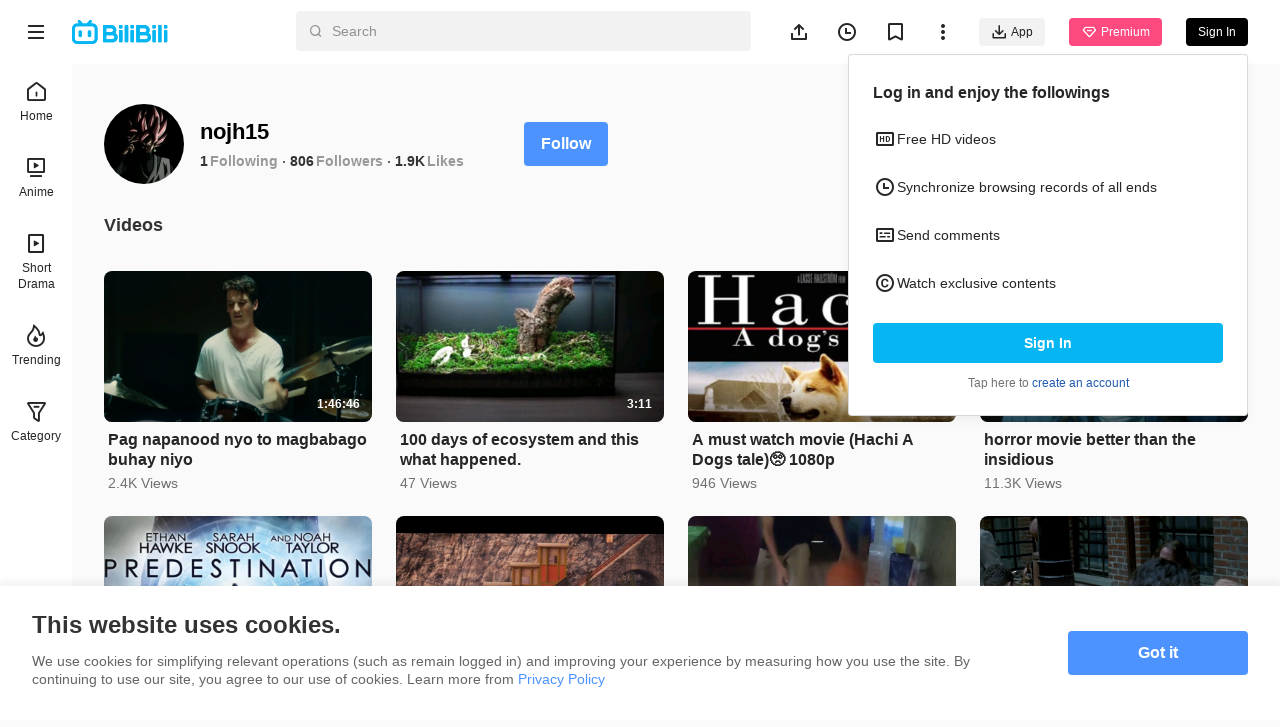

--- FILE ---
content_type: text/css; charset=utf-8
request_url: https://p.bstarstatic.com/fe-static/bstar-web-new/client/assets/style-640243e2.css
body_size: -178
content:
.bstar-error{margin:0 auto;text-align:center}.bstar-error>h1{margin-bottom:16px;line-height:140px;font-size:120px;font-weight:900;letter-spacing:4px;color:#4c93ff}.bstar-error>p{margin-bottom:16px;line-height:24px;font-size:18px;font-weight:400;color:#333}.bstar-error__buttons{display:flex;align-items:center;justify-content:center;margin-bottom:16px}.bstar-error__button{padding:14px 0;width:160px;line-height:14px;font-size:16px;font-weight:400;border-radius:4px;border:1px solid #4C93FF}.bstar-error__button--primary{color:#fff;background-color:#4c93ff}.bstar-error__button--secondary{color:#4c93ff;background-color:#fff}.bstar-error__button+.bstar-error__button{margin-left:16px}.bstar-error>img{display:block;margin:0 auto;height:306px}.bstar-error:not(.bstar-error--mobile){padding-top:120px;max-width:600px}.bstar-error--mobile{padding:50px 24px 0}.bstar-error--mobile>h1{line-height:80px;font-size:64px;letter-spacing:2px}.bstar-error--mobile>p{line-height:18px;font-size:14px}.bstar-error--mobile .bstar-error__button{padding:8px 0;width:120px;font-size:14px}.bstar-error--mobile .bstar-error__button+.bstar-error__button{margin-left:8px}.bstar-error--mobile>img{height:204px}


--- FILE ---
content_type: application/javascript; charset=utf-8
request_url: https://p.bstarstatic.com/fe-static/bstar-web-new/client/assets/vendor-3d6ce1fe.js
body_size: 234824
content:
import{j as Uf,y as wn}from"./axios-dcef07fa.js";import{W as T1,G as P1,E as C1,D as $1}from"./log-report-9de161c1.js";import{v as Ng}from"./uuid-9ce49e9e.js";import{c as k1,g as R1}from"./alife-logger-e16748d0.js";import{c as Dg}from"./popper-core-1b982a0e.js";function x1(e,t){const n=Object.create(null),r=e.split(",");for(let o=0;o<r.length;o++)n[r[o]]=!0;return t?o=>!!n[o.toLowerCase()]:o=>!!n[o]}const I1=()=>{},M1=Object.assign,j1=Object.prototype.hasOwnProperty,ll=(e,t)=>j1.call(e,t),Pr=Array.isArray,hs=e=>Fg(e)==="[object Map]",Lg=e=>typeof e=="function",B1=e=>typeof e=="string",qf=e=>typeof e=="symbol",_a=e=>e!==null&&typeof e=="object",N1=Object.prototype.toString,Fg=e=>N1.call(e),D1=e=>Fg(e).slice(8,-1),Hf=e=>B1(e)&&e!=="NaN"&&e[0]!=="-"&&""+parseInt(e,10)===e,zf=(e,t)=>!Object.is(e,t),L1=(e,t,n)=>{Object.defineProperty(e,t,{configurable:!0,enumerable:!1,value:n})};let _n;class Ug{constructor(t=!1){this.detached=t,this._active=!0,this.effects=[],this.cleanups=[],this.parent=_n,!t&&_n&&(this.index=(_n.scopes||(_n.scopes=[])).push(this)-1)}get active(){return this._active}run(t){if(this._active){const n=_n;try{return _n=this,t()}finally{_n=n}}}on(){_n=this}off(){_n=this.parent}stop(t){if(this._active){let n,r;for(n=0,r=this.effects.length;n<r;n++)this.effects[n].stop();for(n=0,r=this.cleanups.length;n<r;n++)this.cleanups[n]();if(this.scopes)for(n=0,r=this.scopes.length;n<r;n++)this.scopes[n].stop(!0);if(!this.detached&&this.parent&&!t){const o=this.parent.scopes.pop();o&&o!==this&&(this.parent.scopes[this.index]=o,o.index=this.index)}this.parent=void 0,this._active=!1}}}function qg(e){return new Ug(e)}function F1(e,t=_n){t&&t.active&&t.effects.push(e)}function Hg(){return _n}function U1(e){_n&&_n.cleanups.push(e)}const Vf=e=>{const t=new Set(e);return t.w=0,t.n=0,t},zg=e=>(e.w&lo)>0,Vg=e=>(e.n&lo)>0,q1=({deps:e})=>{if(e.length)for(let t=0;t<e.length;t++)e[t].w|=lo},H1=e=>{const{deps:t}=e;if(t.length){let n=0;for(let r=0;r<t.length;r++){const o=t[r];zg(o)&&!Vg(o)?o.delete(e):t[n++]=o,o.w&=~lo,o.n&=~lo}t.length=n}},Ds=new WeakMap;let zi=0,lo=1;const bu=30;let Xn;const Co=Symbol(""),vu=Symbol("");class Wf{constructor(t,n=null,r){this.fn=t,this.scheduler=n,this.active=!0,this.deps=[],this.parent=void 0,F1(this,r)}run(){if(!this.active)return this.fn();let t=Xn,n=oo;for(;t;){if(t===this)return;t=t.parent}try{return this.parent=Xn,Xn=this,oo=!0,lo=1<<++zi,zi<=bu?q1(this):pp(this),this.fn()}finally{zi<=bu&&H1(this),lo=1<<--zi,Xn=this.parent,oo=n,this.parent=void 0,this.deferStop&&this.stop()}}stop(){Xn===this?this.deferStop=!0:this.active&&(pp(this),this.onStop&&this.onStop(),this.active=!1)}}function pp(e){const{deps:t}=e;if(t.length){for(let n=0;n<t.length;n++)t[n].delete(e);t.length=0}}let oo=!0;const Wg=[];function Ai(){Wg.push(oo),oo=!1}function Oi(){const e=Wg.pop();oo=e===void 0?!0:e}function Sn(e,t,n){if(oo&&Xn){let r=Ds.get(e);r||Ds.set(e,r=new Map);let o=r.get(n);o||r.set(n,o=Vf()),Kg(o)}}function Kg(e,t){let n=!1;zi<=bu?Vg(e)||(e.n|=lo,n=!zg(e)):n=!e.has(Xn),n&&(e.add(Xn),Xn.deps.push(e))}function Mr(e,t,n,r,o,i){const a=Ds.get(e);if(!a)return;let s=[];if(t==="clear")s=[...a.values()];else if(n==="length"&&Pr(e)){const l=Number(r);a.forEach((c,u)=>{(u==="length"||u>=l)&&s.push(c)})}else switch(n!==void 0&&s.push(a.get(n)),t){case"add":Pr(e)?Hf(n)&&s.push(a.get("length")):(s.push(a.get(Co)),hs(e)&&s.push(a.get(vu)));break;case"delete":Pr(e)||(s.push(a.get(Co)),hs(e)&&s.push(a.get(vu)));break;case"set":hs(e)&&s.push(a.get(Co));break}if(s.length===1)s[0]&&wu(s[0]);else{const l=[];for(const c of s)c&&l.push(...c);wu(Vf(l))}}function wu(e,t){const n=Pr(e)?e:[...e];for(const r of n)r.computed&&hp(r);for(const r of n)r.computed||hp(r)}function hp(e,t){(e!==Xn||e.allowRecurse)&&(e.scheduler?e.scheduler():e.run())}function z1(e,t){var n;return(n=Ds.get(e))==null?void 0:n.get(t)}const V1=x1("__proto__,__v_isRef,__isVue"),Qg=new Set(Object.getOwnPropertyNames(Symbol).filter(e=>e!=="arguments"&&e!=="caller").map(e=>Symbol[e]).filter(qf)),W1=Kf(),K1=Kf(!1,!0),Q1=Kf(!0),mp=J1();function J1(){const e={};return["includes","indexOf","lastIndexOf"].forEach(t=>{e[t]=function(...n){const r=We(this);for(let i=0,a=this.length;i<a;i++)Sn(r,"get",i+"");const o=r[t](...n);return o===-1||o===!1?r[t](...n.map(We)):o}}),["push","pop","shift","unshift","splice"].forEach(t=>{e[t]=function(...n){Ai();const r=We(this)[t].apply(this,n);return Oi(),r}}),e}function G1(e){const t=We(this);return Sn(t,"has",e),t.hasOwnProperty(e)}function Kf(e=!1,t=!1){return function(r,o,i){if(o==="__v_isReactive")return!e;if(o==="__v_isReadonly")return e;if(o==="__v_isShallow")return t;if(o==="__v_raw"&&i===(e?t?dE:Xg:t?Zg:Yg).get(r))return r;const a=Pr(r);if(!e){if(a&&ll(mp,o))return Reflect.get(mp,o,i);if(o==="hasOwnProperty")return G1}const s=Reflect.get(r,o,i);return(qf(o)?Qg.has(o):V1(o))||(e||Sn(r,"get",o),t)?s:St(s)?a&&Hf(o)?s:s.value:_a(s)?e?ey(s):_i(s):s}}const Y1=Jg(),Z1=Jg(!0);function Jg(e=!1){return function(n,r,o,i){let a=n[r];if(ei(a)&&St(a)&&!St(o))return!1;if(!e&&(!Ls(o)&&!ei(o)&&(a=We(a),o=We(o)),!Pr(n)&&St(a)&&!St(o)))return a.value=o,!0;const s=Pr(n)&&Hf(r)?Number(r)<n.length:ll(n,r),l=Reflect.set(n,r,o,i);return n===We(i)&&(s?zf(o,a)&&Mr(n,"set",r,o):Mr(n,"add",r,o)),l}}function X1(e,t){const n=ll(e,t);e[t];const r=Reflect.deleteProperty(e,t);return r&&n&&Mr(e,"delete",t,void 0),r}function eE(e,t){const n=Reflect.has(e,t);return(!qf(t)||!Qg.has(t))&&Sn(e,"has",t),n}function tE(e){return Sn(e,"iterate",Pr(e)?"length":Co),Reflect.ownKeys(e)}const Gg={get:W1,set:Y1,deleteProperty:X1,has:eE,ownKeys:tE},nE={get:Q1,set(e,t){return!0},deleteProperty(e,t){return!0}},rE=M1({},Gg,{get:K1,set:Z1}),Qf=e=>e,cl=e=>Reflect.getPrototypeOf(e);function Fa(e,t,n=!1,r=!1){e=e.__v_raw;const o=We(e),i=We(t);n||(t!==i&&Sn(o,"get",t),Sn(o,"get",i));const{has:a}=cl(o),s=r?Qf:n?Yf:da;if(a.call(o,t))return s(e.get(t));if(a.call(o,i))return s(e.get(i));e!==o&&e.get(t)}function Ua(e,t=!1){const n=this.__v_raw,r=We(n),o=We(e);return t||(e!==o&&Sn(r,"has",e),Sn(r,"has",o)),e===o?n.has(e):n.has(e)||n.has(o)}function qa(e,t=!1){return e=e.__v_raw,!t&&Sn(We(e),"iterate",Co),Reflect.get(e,"size",e)}function gp(e){e=We(e);const t=We(this);return cl(t).has.call(t,e)||(t.add(e),Mr(t,"add",e,e)),this}function yp(e,t){t=We(t);const n=We(this),{has:r,get:o}=cl(n);let i=r.call(n,e);i||(e=We(e),i=r.call(n,e));const a=o.call(n,e);return n.set(e,t),i?zf(t,a)&&Mr(n,"set",e,t):Mr(n,"add",e,t),this}function bp(e){const t=We(this),{has:n,get:r}=cl(t);let o=n.call(t,e);o||(e=We(e),o=n.call(t,e)),r&&r.call(t,e);const i=t.delete(e);return o&&Mr(t,"delete",e,void 0),i}function vp(){const e=We(this),t=e.size!==0,n=e.clear();return t&&Mr(e,"clear",void 0,void 0),n}function Ha(e,t){return function(r,o){const i=this,a=i.__v_raw,s=We(a),l=t?Qf:e?Yf:da;return!e&&Sn(s,"iterate",Co),a.forEach((c,u)=>r.call(o,l(c),l(u),i))}}function za(e,t,n){return function(...r){const o=this.__v_raw,i=We(o),a=hs(i),s=e==="entries"||e===Symbol.iterator&&a,l=e==="keys"&&a,c=o[e](...r),u=n?Qf:t?Yf:da;return!t&&Sn(i,"iterate",l?vu:Co),{next(){const{value:p,done:f}=c.next();return f?{value:p,done:f}:{value:s?[u(p[0]),u(p[1])]:u(p),done:f}},[Symbol.iterator](){return this}}}}function Fr(e){return function(...t){return e==="delete"?!1:this}}function oE(){const e={get(i){return Fa(this,i)},get size(){return qa(this)},has:Ua,add:gp,set:yp,delete:bp,clear:vp,forEach:Ha(!1,!1)},t={get(i){return Fa(this,i,!1,!0)},get size(){return qa(this)},has:Ua,add:gp,set:yp,delete:bp,clear:vp,forEach:Ha(!1,!0)},n={get(i){return Fa(this,i,!0)},get size(){return qa(this,!0)},has(i){return Ua.call(this,i,!0)},add:Fr("add"),set:Fr("set"),delete:Fr("delete"),clear:Fr("clear"),forEach:Ha(!0,!1)},r={get(i){return Fa(this,i,!0,!0)},get size(){return qa(this,!0)},has(i){return Ua.call(this,i,!0)},add:Fr("add"),set:Fr("set"),delete:Fr("delete"),clear:Fr("clear"),forEach:Ha(!0,!0)};return["keys","values","entries",Symbol.iterator].forEach(i=>{e[i]=za(i,!1,!1),n[i]=za(i,!0,!1),t[i]=za(i,!1,!0),r[i]=za(i,!0,!0)}),[e,n,t,r]}const[iE,aE,sE,lE]=oE();function Jf(e,t){const n=t?e?lE:sE:e?aE:iE;return(r,o,i)=>o==="__v_isReactive"?!e:o==="__v_isReadonly"?e:o==="__v_raw"?r:Reflect.get(ll(n,o)&&o in r?n:r,o,i)}const cE={get:Jf(!1,!1)},uE={get:Jf(!1,!0)},fE={get:Jf(!0,!1)},Yg=new WeakMap,Zg=new WeakMap,Xg=new WeakMap,dE=new WeakMap;function pE(e){switch(e){case"Object":case"Array":return 1;case"Map":case"Set":case"WeakMap":case"WeakSet":return 2;default:return 0}}function hE(e){return e.__v_skip||!Object.isExtensible(e)?0:pE(D1(e))}function _i(e){return ei(e)?e:Gf(e,!1,Gg,cE,Yg)}function mE(e){return Gf(e,!1,rE,uE,Zg)}function ey(e){return Gf(e,!0,nE,fE,Xg)}function Gf(e,t,n,r,o){if(!_a(e)||e.__v_raw&&!(t&&e.__v_isReactive))return e;const i=o.get(e);if(i)return i;const a=hE(e);if(a===0)return e;const s=new Proxy(e,a===2?r:n);return o.set(e,s),s}function Cr(e){return ei(e)?Cr(e.__v_raw):!!(e&&e.__v_isReactive)}function ei(e){return!!(e&&e.__v_isReadonly)}function Ls(e){return!!(e&&e.__v_isShallow)}function ty(e){return Cr(e)||ei(e)}function We(e){const t=e&&e.__v_raw;return t?We(t):e}function ti(e){return L1(e,"__v_skip",!0),e}const da=e=>_a(e)?_i(e):e,Yf=e=>_a(e)?ey(e):e;function ny(e){oo&&Xn&&(e=We(e),Kg(e.dep||(e.dep=Vf())))}function ry(e,t){e=We(e);const n=e.dep;n&&wu(n)}function St(e){return!!(e&&e.__v_isRef===!0)}function ce(e){return oy(e,!1)}function gE(e){return oy(e,!0)}function oy(e,t){return St(e)?e:new yE(e,t)}class yE{constructor(t,n){this.__v_isShallow=n,this.dep=void 0,this.__v_isRef=!0,this._rawValue=n?t:We(t),this._value=n?t:da(t)}get value(){return ny(this),this._value}set value(t){const n=this.__v_isShallow||Ls(t)||ei(t);t=n?t:We(t),zf(t,this._rawValue)&&(this._rawValue=t,this._value=n?t:da(t),ry(this))}}function E(e){return St(e)?e.value:e}const bE={get:(e,t,n)=>E(Reflect.get(e,t,n)),set:(e,t,n,r)=>{const o=e[t];return St(o)&&!St(n)?(o.value=n,!0):Reflect.set(e,t,n,r)}};function iy(e){return Cr(e)?e:new Proxy(e,bE)}function De(e){const t=Pr(e)?new Array(e.length):{};for(const n in e)t[n]=ay(e,n);return t}class vE{constructor(t,n,r){this._object=t,this._key=n,this._defaultValue=r,this.__v_isRef=!0}get value(){const t=this._object[this._key];return t===void 0?this._defaultValue:t}set value(t){this._object[this._key]=t}get dep(){return z1(We(this._object),this._key)}}class wE{constructor(t){this._getter=t,this.__v_isRef=!0,this.__v_isReadonly=!0}get value(){return this._getter()}}function EE(e,t,n){return St(e)?e:Lg(e)?new wE(e):_a(e)&&arguments.length>1?ay(e,t,n):ce(e)}function ay(e,t,n){const r=e[t];return St(r)?r:new vE(e,t,n)}class SE{constructor(t,n,r,o){this._setter=n,this.dep=void 0,this.__v_isRef=!0,this.__v_isReadonly=!1,this._dirty=!0,this.effect=new Wf(t,()=>{this._dirty||(this._dirty=!0,ry(this))}),this.effect.computed=this,this.effect.active=this._cacheable=!o,this.__v_isReadonly=r}get value(){const t=We(this);return ny(t),(t._dirty||!t._cacheable)&&(t._dirty=!1,t._value=t.effect.run()),t._value}set value(t){this._setter(t)}}function AE(e,t,n=!1){let r,o;const i=Lg(e);return i?(r=e,o=I1):(r=e.get,o=e.set),new SE(r,o,i||!o,n)}function sy(e,t){const n=Object.create(null),r=e.split(",");for(let o=0;o<r.length;o++)n[r[o]]=!0;return t?o=>!!n[o.toLowerCase()]:o=>!!n[o]}const lt={},Qo=[],ur=()=>{},OE=()=>!1,_E=/^on[^a-z]/,Ta=e=>_E.test(e),Zf=e=>e.startsWith("onUpdate:"),Ft=Object.assign,Xf=(e,t)=>{const n=e.indexOf(t);n>-1&&e.splice(n,1)},TE=Object.prototype.hasOwnProperty,Ye=(e,t)=>TE.call(e,t),Be=Array.isArray,ly=e=>ul(e)==="[object Map]",cy=e=>ul(e)==="[object Set]",PE=e=>ul(e)==="[object RegExp]",Ne=e=>typeof e=="function",Ot=e=>typeof e=="string",Ct=e=>e!==null&&typeof e=="object",uy=e=>Ct(e)&&Ne(e.then)&&Ne(e.catch),fy=Object.prototype.toString,ul=e=>fy.call(e),dy=e=>ul(e)==="[object Object]",Yi=sy(",key,ref,ref_for,ref_key,onVnodeBeforeMount,onVnodeMounted,onVnodeBeforeUpdate,onVnodeUpdated,onVnodeBeforeUnmount,onVnodeUnmounted"),fl=e=>{const t=Object.create(null);return n=>t[n]||(t[n]=e(n))},CE=/-(\w)/g,pr=fl(e=>e.replace(CE,(t,n)=>n?n.toUpperCase():"")),$E=/\B([A-Z])/g,Io=fl(e=>e.replace($E,"-$1").toLowerCase()),dl=fl(e=>e.charAt(0).toUpperCase()+e.slice(1)),yc=fl(e=>e?`on${dl(e)}`:""),wp=(e,t)=>!Object.is(e,t),Jo=(e,t)=>{for(let n=0;n<e.length;n++)e[n](t)},Eu=(e,t,n)=>{Object.defineProperty(e,t,{configurable:!0,enumerable:!1,value:n})},Su=e=>{const t=parseFloat(e);return isNaN(t)?e:t},kE=e=>{const t=Ot(e)?Number(e):NaN;return isNaN(t)?e:t};let Ep;const Au=()=>Ep||(Ep=typeof globalThis<"u"?globalThis:typeof self<"u"?self:typeof window<"u"?window:typeof global<"u"?global:{});function At(e){if(Be(e)){const t={};for(let n=0;n<e.length;n++){const r=e[n],o=Ot(r)?ME(r):At(r);if(o)for(const i in o)t[i]=o[i]}return t}else{if(Ot(e))return e;if(Ct(e))return e}}const RE=/;(?![^(]*\))/g,xE=/:([^]+)/,IE=/\/\*[^]*?\*\//g;function ME(e){const t={};return e.replace(IE,"").split(RE).forEach(n=>{if(n){const r=n.split(xE);r.length>1&&(t[r[0].trim()]=r[1].trim())}}),t}function we(e){let t="";if(Ot(e))t=e;else if(Be(e))for(let n=0;n<e.length;n++){const r=we(e[n]);r&&(t+=r+" ")}else if(Ct(e))for(const n in e)e[n]&&(t+=n+" ");return t.trim()}function jE(e){if(!e)return null;let{class:t,style:n}=e;return t&&!Ot(t)&&(e.class=we(t)),n&&(e.style=At(n)),e}const BE="itemscope,allowfullscreen,formnovalidate,ismap,nomodule,novalidate,readonly",NE=sy(BE);function py(e){return!!e||e===""}const Ae=e=>Ot(e)?e:e==null?"":Be(e)||Ct(e)&&(e.toString===fy||!Ne(e.toString))?JSON.stringify(e,hy,2):String(e),hy=(e,t)=>t&&t.__v_isRef?hy(e,t.value):ly(t)?{[`Map(${t.size})`]:[...t.entries()].reduce((n,[r,o])=>(n[`${r} =>`]=o,n),{})}:cy(t)?{[`Set(${t.size})`]:[...t.values()]}:Ct(t)&&!Be(t)&&!dy(t)?String(t):t;function io(e,t,n,r){let o;try{o=r?e(...r):e()}catch(i){Pa(i,t,n)}return o}function Mn(e,t,n,r){if(Ne(e)){const i=io(e,t,n,r);return i&&uy(i)&&i.catch(a=>{Pa(a,t,n)}),i}const o=[];for(let i=0;i<e.length;i++)o.push(Mn(e[i],t,n,r));return o}function Pa(e,t,n,r=!0){const o=t?t.vnode:null;if(t){let i=t.parent;const a=t.proxy,s=n;for(;i;){const c=i.ec;if(c){for(let u=0;u<c.length;u++)if(c[u](e,a,s)===!1)return}i=i.parent}const l=t.appContext.config.errorHandler;if(l){io(l,null,10,[e,a,s]);return}}DE(e,n,o,r)}function DE(e,t,n,r=!0){console.error(e)}let pa=!1,Ou=!1;const nn=[];let ir=0;const Go=[];let Ar=null,Ao=0;const my=Promise.resolve();let ed=null;function Ti(e){const t=ed||my;return e?t.then(this?e.bind(this):e):t}function LE(e){let t=ir+1,n=nn.length;for(;t<n;){const r=t+n>>>1;ha(nn[r])<e?t=r+1:n=r}return t}function pl(e){(!nn.length||!nn.includes(e,pa&&e.allowRecurse?ir+1:ir))&&(e.id==null?nn.push(e):nn.splice(LE(e.id),0,e),gy())}function gy(){!pa&&!Ou&&(Ou=!0,ed=my.then(yy))}function FE(e){const t=nn.indexOf(e);t>ir&&nn.splice(t,1)}function UE(e){Be(e)?Go.push(...e):(!Ar||!Ar.includes(e,e.allowRecurse?Ao+1:Ao))&&Go.push(e),gy()}function Sp(e,t=pa?ir+1:0){for(;t<nn.length;t++){const n=nn[t];n&&n.pre&&(nn.splice(t,1),t--,n())}}function Fs(e){if(Go.length){const t=[...new Set(Go)];if(Go.length=0,Ar){Ar.push(...t);return}for(Ar=t,Ar.sort((n,r)=>ha(n)-ha(r)),Ao=0;Ao<Ar.length;Ao++)Ar[Ao]();Ar=null,Ao=0}}const ha=e=>e.id==null?1/0:e.id,qE=(e,t)=>{const n=ha(e)-ha(t);if(n===0){if(e.pre&&!t.pre)return-1;if(t.pre&&!e.pre)return 1}return n};function yy(e){Ou=!1,pa=!0,nn.sort(qE);const t=ur;try{for(ir=0;ir<nn.length;ir++){const n=nn[ir];n&&n.active!==!1&&io(n,null,14)}}finally{ir=0,nn.length=0,Fs(),pa=!1,ed=null,(nn.length||Go.length)&&yy()}}function HE(e,t,...n){if(e.isUnmounted)return;const r=e.vnode.props||lt;let o=n;const i=t.startsWith("update:"),a=i&&t.slice(7);if(a&&a in r){const u=`${a==="modelValue"?"model":a}Modifiers`,{number:p,trim:f}=r[u]||lt;f&&(o=n.map(g=>Ot(g)?g.trim():g)),p&&(o=n.map(Su))}let s,l=r[s=yc(t)]||r[s=yc(pr(t))];!l&&i&&(l=r[s=yc(Io(t))]),l&&Mn(l,e,6,o);const c=r[s+"Once"];if(c){if(!e.emitted)e.emitted={};else if(e.emitted[s])return;e.emitted[s]=!0,Mn(c,e,6,o)}}function by(e,t,n=!1){const r=t.emitsCache,o=r.get(e);if(o!==void 0)return o;const i=e.emits;let a={},s=!1;if(!Ne(e)){const l=c=>{const u=by(c,t,!0);u&&(s=!0,Ft(a,u))};!n&&t.mixins.length&&t.mixins.forEach(l),e.extends&&l(e.extends),e.mixins&&e.mixins.forEach(l)}return!i&&!s?(Ct(e)&&r.set(e,null),null):(Be(i)?i.forEach(l=>a[l]=null):Ft(a,i),Ct(e)&&r.set(e,a),a)}function hl(e,t){return!e||!Ta(t)?!1:(t=t.slice(2).replace(/Once$/,""),Ye(e,t[0].toLowerCase()+t.slice(1))||Ye(e,Io(t))||Ye(e,t))}let Yt=null,ml=null;function Us(e){const t=Yt;return Yt=e,ml=e&&e.type.__scopeId||null,t}function gl(e){ml=e}function yl(){ml=null}function Re(e,t=Yt,n){if(!t||e._n)return e;const r=(...o)=>{r._d&&jp(-1);const i=Us(t);let a;try{a=e(...o)}finally{Us(i),r._d&&jp(1)}return a};return r._n=!0,r._c=!0,r._d=!0,r}function bc(e){const{type:t,vnode:n,proxy:r,withProxy:o,props:i,propsOptions:[a],slots:s,attrs:l,emit:c,render:u,renderCache:p,data:f,setupState:g,ctx:d,inheritAttrs:A}=e;let _,h;const m=Us(e);try{if(n.shapeFlag&4){const y=o||r;_=Zn(u.call(y,y,p,i,g,f,d)),h=l}else{const y=t;_=Zn(y.length>1?y(i,{attrs:l,slots:s,emit:c}):y(i,null)),h=t.props?l:zE(l)}}catch(y){ta.length=0,Pa(y,e,1),_=xe(Cn)}let b=_;if(h&&A!==!1){const y=Object.keys(h),{shapeFlag:S}=b;y.length&&S&7&&(a&&y.some(Zf)&&(h=VE(h,a)),b=jr(b,h))}return n.dirs&&(b=jr(b),b.dirs=b.dirs?b.dirs.concat(n.dirs):n.dirs),n.transition&&(b.transition=n.transition),_=b,Us(m),_}const zE=e=>{let t;for(const n in e)(n==="class"||n==="style"||Ta(n))&&((t||(t={}))[n]=e[n]);return t},VE=(e,t)=>{const n={};for(const r in e)(!Zf(r)||!(r.slice(9)in t))&&(n[r]=e[r]);return n};function WE(e,t,n){const{props:r,children:o,component:i}=e,{props:a,children:s,patchFlag:l}=t,c=i.emitsOptions;if(t.dirs||t.transition)return!0;if(n&&l>=0){if(l&1024)return!0;if(l&16)return r?Ap(r,a,c):!!a;if(l&8){const u=t.dynamicProps;for(let p=0;p<u.length;p++){const f=u[p];if(a[f]!==r[f]&&!hl(c,f))return!0}}}else return(o||s)&&(!s||!s.$stable)?!0:r===a?!1:r?a?Ap(r,a,c):!0:!!a;return!1}function Ap(e,t,n){const r=Object.keys(t);if(r.length!==Object.keys(e).length)return!0;for(let o=0;o<r.length;o++){const i=r[o];if(t[i]!==e[i]&&!hl(n,i))return!0}return!1}function KE({vnode:e,parent:t},n){for(;t&&t.subTree===e;)(e=t.vnode).el=n,t=t.parent}const vy=e=>e.__isSuspense;function wy(e,t){t&&t.pendingBranch?Be(e)?t.effects.push(...e):t.effects.push(e):UE(e)}function QE(e,t){return bl(e,null,t)}function JE(e,t){return bl(e,null,{flush:"post"})}const Va={};function Pt(e,t,n){return bl(e,t,n)}function bl(e,t,{immediate:n,deep:r,flush:o,onTrack:i,onTrigger:a}=lt){var s;const l=Hg()===((s=Nt)==null?void 0:s.scope)?Nt:null;let c,u=!1,p=!1;if(St(e)?(c=()=>e.value,u=Ls(e)):Cr(e)?(c=()=>e,r=!0):Be(e)?(p=!0,u=e.some(y=>Cr(y)||Ls(y)),c=()=>e.map(y=>{if(St(y))return y.value;if(Cr(y))return _o(y);if(Ne(y))return io(y,l,2)})):Ne(e)?t?c=()=>io(e,l,2):c=()=>{if(!(l&&l.isUnmounted))return f&&f(),Mn(e,l,3,[g])}:c=ur,t&&r){const y=c;c=()=>_o(y())}let f,g=y=>{f=m.onStop=()=>{io(y,l,4)}},d;if(ii)if(g=ur,t?n&&Mn(t,l,3,[c(),p?[]:void 0,g]):c(),o==="sync"){const y=qS();d=y.__watcherHandles||(y.__watcherHandles=[])}else return ur;let A=p?new Array(e.length).fill(Va):Va;const _=()=>{if(m.active)if(t){const y=m.run();(r||u||(p?y.some((S,O)=>wp(S,A[O])):wp(y,A)))&&(f&&f(),Mn(t,l,3,[y,A===Va?void 0:p&&A[0]===Va?[]:A,g]),A=y)}else m.run()};_.allowRecurse=!!t;let h;o==="sync"?h=_:o==="post"?h=()=>Gt(_,l&&l.suspense):(_.pre=!0,l&&(_.id=l.uid),h=()=>pl(_));const m=new Wf(c,h);t?n?_():A=m.run():o==="post"?Gt(m.run.bind(m),l&&l.suspense):m.run();const b=()=>{m.stop(),l&&l.scope&&Xf(l.scope.effects,m)};return d&&d.push(b),b}function GE(e,t,n){const r=this.proxy,o=Ot(e)?e.includes(".")?Ey(r,e):()=>r[e]:e.bind(r,r);let i;Ne(t)?i=t:(i=t.handler,n=t);const a=Nt;oi(this);const s=bl(o,i.bind(r),n);return a?oi(a):ko(),s}function Ey(e,t){const n=t.split(".");return()=>{let r=e;for(let o=0;o<n.length&&r;o++)r=r[n[o]];return r}}function _o(e,t){if(!Ct(e)||e.__v_skip||(t=t||new Set,t.has(e)))return e;if(t.add(e),St(e))_o(e.value,t);else if(Be(e))for(let n=0;n<e.length;n++)_o(e[n],t);else if(cy(e)||ly(e))e.forEach(n=>{_o(n,t)});else if(dy(e))for(const n in e)_o(e[n],t);return e}function ni(e,t){const n=Yt;if(n===null)return e;const r=Sl(n)||n.proxy,o=e.dirs||(e.dirs=[]);for(let i=0;i<t.length;i++){let[a,s,l,c=lt]=t[i];a&&(Ne(a)&&(a={mounted:a,updated:a}),a.deep&&_o(s),o.push({dir:a,instance:r,value:s,oldValue:void 0,arg:l,modifiers:c}))}return e}function rr(e,t,n,r){const o=e.dirs,i=t&&t.dirs;for(let a=0;a<o.length;a++){const s=o[a];i&&(s.oldValue=i[a].value);let l=s.dir[r];l&&(Ai(),Mn(l,n,8,[e.el,s,e,t]),Oi())}}function YE(){const e={isMounted:!1,isLeaving:!1,isUnmounting:!1,leavingVNodes:new Map};return mn(()=>{e.isMounted=!0}),wl(()=>{e.isUnmounting=!0}),e}const xn=[Function,Array],Sy={mode:String,appear:Boolean,persisted:Boolean,onBeforeEnter:xn,onEnter:xn,onAfterEnter:xn,onEnterCancelled:xn,onBeforeLeave:xn,onLeave:xn,onAfterLeave:xn,onLeaveCancelled:xn,onBeforeAppear:xn,onAppear:xn,onAfterAppear:xn,onAppearCancelled:xn},ZE={name:"BaseTransition",props:Sy,setup(e,{slots:t}){const n=$a(),r=YE();let o;return()=>{const i=t.default&&Oy(t.default(),!0);if(!i||!i.length)return;let a=i[0];if(i.length>1){for(const A of i)if(A.type!==Cn){a=A;break}}const s=We(e),{mode:l}=s;if(r.isLeaving)return vc(a);const c=Op(a);if(!c)return vc(a);const u=_u(c,s,r,n);qs(c,u);const p=n.subTree,f=p&&Op(p);let g=!1;const{getTransitionKey:d}=c.type;if(d){const A=d();o===void 0?o=A:A!==o&&(o=A,g=!0)}if(f&&f.type!==Cn&&(!to(c,f)||g)){const A=_u(f,s,r,n);if(qs(f,A),l==="out-in")return r.isLeaving=!0,A.afterLeave=()=>{r.isLeaving=!1,n.update.active!==!1&&n.update()},vc(a);l==="in-out"&&c.type!==Cn&&(A.delayLeave=(_,h,m)=>{const b=Ay(r,f);b[String(f.key)]=f,_._leaveCb=()=>{h(),_._leaveCb=void 0,delete u.delayedLeave},u.delayedLeave=m})}return a}}},XE=ZE;function Ay(e,t){const{leavingVNodes:n}=e;let r=n.get(t.type);return r||(r=Object.create(null),n.set(t.type,r)),r}function _u(e,t,n,r){const{appear:o,mode:i,persisted:a=!1,onBeforeEnter:s,onEnter:l,onAfterEnter:c,onEnterCancelled:u,onBeforeLeave:p,onLeave:f,onAfterLeave:g,onLeaveCancelled:d,onBeforeAppear:A,onAppear:_,onAfterAppear:h,onAppearCancelled:m}=t,b=String(e.key),y=Ay(n,e),S=(T,$)=>{T&&Mn(T,r,9,$)},O=(T,$)=>{const M=$[1];S(T,$),Be(T)?T.every(N=>N.length<=1)&&M():T.length<=1&&M()},P={mode:i,persisted:a,beforeEnter(T){let $=s;if(!n.isMounted)if(o)$=A||s;else return;T._leaveCb&&T._leaveCb(!0);const M=y[b];M&&to(e,M)&&M.el._leaveCb&&M.el._leaveCb(),S($,[T])},enter(T){let $=l,M=c,N=u;if(!n.isMounted)if(o)$=_||l,M=h||c,N=m||u;else return;let U=!1;const j=T._enterCb=C=>{U||(U=!0,C?S(N,[T]):S(M,[T]),P.delayedLeave&&P.delayedLeave(),T._enterCb=void 0)};$?O($,[T,j]):j()},leave(T,$){const M=String(e.key);if(T._enterCb&&T._enterCb(!0),n.isUnmounting)return $();S(p,[T]);let N=!1;const U=T._leaveCb=j=>{N||(N=!0,$(),j?S(d,[T]):S(g,[T]),T._leaveCb=void 0,y[M]===e&&delete y[M])};y[M]=e,f?O(f,[T,U]):U()},clone(T){return _u(T,t,n,r)}};return P}function vc(e){if(Ca(e))return e=jr(e),e.children=null,e}function Op(e){return Ca(e)?e.children?e.children[0]:void 0:e}function qs(e,t){e.shapeFlag&6&&e.component?qs(e.component.subTree,t):e.shapeFlag&128?(e.ssContent.transition=t.clone(e.ssContent),e.ssFallback.transition=t.clone(e.ssFallback)):e.transition=t}function Oy(e,t=!1,n){let r=[],o=0;for(let i=0;i<e.length;i++){let a=e[i];const s=n==null?a.key:String(n)+String(a.key!=null?a.key:i);a.type===Et?(a.patchFlag&128&&o++,r=r.concat(Oy(a.children,t,s))):(t||a.type!==Cn)&&r.push(s!=null?jr(a,{key:s}):a)}if(o>1)for(let i=0;i<r.length;i++)r[i].patchFlag=-2;return r}function Ce(e,t){return Ne(e)?(()=>Ft({name:e.name},t,{setup:e}))():e}const $o=e=>!!e.type.__asyncLoader;function X3(e){Ne(e)&&(e={loader:e});const{loader:t,loadingComponent:n,errorComponent:r,delay:o=200,timeout:i,suspensible:a=!0,onError:s}=e;let l=null,c,u=0;const p=()=>(u++,l=null,f()),f=()=>{let g;return l||(g=l=t().catch(d=>{if(d=d instanceof Error?d:new Error(String(d)),s)return new Promise((A,_)=>{s(d,()=>A(p()),()=>_(d),u+1)});throw d}).then(d=>g!==l&&l?l:(d&&(d.__esModule||d[Symbol.toStringTag]==="Module")&&(d=d.default),c=d,d)))};return Ce({name:"AsyncComponentWrapper",__asyncLoader:f,get __asyncResolved(){return c},setup(){const g=Nt;if(c)return()=>wc(c,g);const d=m=>{l=null,Pa(m,g,13,!r)};if(a&&g.suspense||ii)return f().then(m=>()=>wc(m,g)).catch(m=>(d(m),()=>r?xe(r,{error:m}):null));const A=ce(!1),_=ce(),h=ce(!!o);return o&&setTimeout(()=>{h.value=!1},o),i!=null&&setTimeout(()=>{if(!A.value&&!_.value){const m=new Error(`Async component timed out after ${i}ms.`);d(m),_.value=m}},i),f().then(()=>{A.value=!0,g.parent&&Ca(g.parent.vnode)&&pl(g.parent.update)}).catch(m=>{d(m),_.value=m}),()=>{if(A.value&&c)return wc(c,g);if(_.value&&r)return xe(r,{error:_.value});if(n&&!h.value)return xe(n)}}})}function wc(e,t){const{ref:n,props:r,children:o,ce:i}=t.vnode,a=xe(e,r,o);return a.ref=n,a.ce=i,delete t.vnode.ce,a}const Ca=e=>e.type.__isKeepAlive,eS={name:"KeepAlive",__isKeepAlive:!0,props:{include:[String,RegExp,Array],exclude:[String,RegExp,Array],max:[String,Number]},setup(e,{slots:t}){const n=$a(),r=n.ctx;if(!r.renderer)return()=>{const m=t.default&&t.default();return m&&m.length===1?m[0]:m};const o=new Map,i=new Set;let a=null;const s=n.suspense,{renderer:{p:l,m:c,um:u,o:{createElement:p}}}=r,f=p("div");r.activate=(m,b,y,S,O)=>{const P=m.component;c(m,b,y,0,s),l(P.vnode,m,b,y,P,s,S,m.slotScopeIds,O),Gt(()=>{P.isDeactivated=!1,P.a&&Jo(P.a);const T=m.props&&m.props.onVnodeMounted;T&&bn(T,P.parent,m)},s)},r.deactivate=m=>{const b=m.component;c(m,f,null,1,s),Gt(()=>{b.da&&Jo(b.da);const y=m.props&&m.props.onVnodeUnmounted;y&&bn(y,b.parent,m),b.isDeactivated=!0},s)};function g(m){Ec(m),u(m,n,s,!0)}function d(m){o.forEach((b,y)=>{const S=Ru(b.type);S&&(!m||!m(S))&&A(y)})}function A(m){const b=o.get(m);!a||!to(b,a)?g(b):a&&Ec(a),o.delete(m),i.delete(m)}Pt(()=>[e.include,e.exclude],([m,b])=>{m&&d(y=>Vi(m,y)),b&&d(y=>!Vi(b,y))},{flush:"post",deep:!0});let _=null;const h=()=>{_!=null&&o.set(_,Sc(n.subTree))};return mn(h),Py(h),wl(()=>{o.forEach(m=>{const{subTree:b,suspense:y}=n,S=Sc(b);if(m.type===S.type&&m.key===S.key){Ec(S);const O=S.component.da;O&&Gt(O,y);return}g(m)})}),()=>{if(_=null,!t.default)return null;const m=t.default(),b=m[0];if(m.length>1)return a=null,m;if(!ga(b)||!(b.shapeFlag&4)&&!(b.shapeFlag&128))return a=null,b;let y=Sc(b);const S=y.type,O=Ru($o(y)?y.type.__asyncResolved||{}:S),{include:P,exclude:T,max:$}=e;if(P&&(!O||!Vi(P,O))||T&&O&&Vi(T,O))return a=y,b;const M=y.key==null?S:y.key,N=o.get(M);return y.el&&(y=jr(y),b.shapeFlag&128&&(b.ssContent=y)),_=M,N?(y.el=N.el,y.component=N.component,y.transition&&qs(y,y.transition),y.shapeFlag|=512,i.delete(M),i.add(M)):(i.add(M),$&&i.size>parseInt($,10)&&A(i.values().next().value)),y.shapeFlag|=256,a=y,vy(b.type)?b:y}}},tS=eS;function Vi(e,t){return Be(e)?e.some(n=>Vi(n,t)):Ot(e)?e.split(",").includes(t):PE(e)?e.test(t):!1}function nS(e,t){_y(e,"a",t)}function rS(e,t){_y(e,"da",t)}function _y(e,t,n=Nt){const r=e.__wdc||(e.__wdc=()=>{let o=n;for(;o;){if(o.isDeactivated)return;o=o.parent}return e()});if(vl(t,r,n),n){let o=n.parent;for(;o&&o.parent;)Ca(o.parent.vnode)&&oS(r,t,n,o),o=o.parent}}function oS(e,t,n,r){const o=vl(t,e,r,!0);Mo(()=>{Xf(r[t],o)},n)}function Ec(e){e.shapeFlag&=-257,e.shapeFlag&=-513}function Sc(e){return e.shapeFlag&128?e.ssContent:e}function vl(e,t,n=Nt,r=!1){if(n){const o=n[e]||(n[e]=[]),i=t.__weh||(t.__weh=(...a)=>{if(n.isUnmounted)return;Ai(),oi(n);const s=Mn(t,n,e,a);return ko(),Oi(),s});return r?o.unshift(i):o.push(i),i}}const Lr=e=>(t,n=Nt)=>(!ii||e==="sp")&&vl(e,(...r)=>t(...r),n),Ty=Lr("bm"),mn=Lr("m"),iS=Lr("bu"),Py=Lr("u"),wl=Lr("bum"),Mo=Lr("um"),aS=Lr("sp"),sS=Lr("rtg"),lS=Lr("rtc");function cS(e,t=Nt){vl("ec",e,t)}const td="components",uS="directives";function e4(e,t){return nd(td,e,!0,t)||e}const Cy=Symbol.for("v-ndc");function Pi(e){return Ot(e)?nd(td,e,!1)||e:e||Cy}function t4(e){return nd(uS,e)}function nd(e,t,n=!0,r=!1){const o=Yt||Nt;if(o){const i=o.type;if(e===td){const s=Ru(i,!1);if(s&&(s===t||s===pr(t)||s===dl(pr(t))))return i}const a=_p(o[e]||i[e],t)||_p(o.appContext[e],t);return!a&&r?i:a}}function _p(e,t){return e&&(e[t]||e[pr(t)]||e[dl(pr(t))])}function Zi(e,t,n,r){let o;const i=n&&n[r];if(Be(e)||Ot(e)){o=new Array(e.length);for(let a=0,s=e.length;a<s;a++)o[a]=t(e[a],a,void 0,i&&i[a])}else if(typeof e=="number"){o=new Array(e);for(let a=0;a<e;a++)o[a]=t(a+1,a,void 0,i&&i[a])}else if(Ct(e))if(e[Symbol.iterator])o=Array.from(e,(a,s)=>t(a,s,void 0,i&&i[s]));else{const a=Object.keys(e);o=new Array(a.length);for(let s=0,l=a.length;s<l;s++){const c=a[s];o[s]=t(e[c],c,s,i&&i[s])}}else o=[];return n&&(n[r]=o),o}function $y(e,t){for(let n=0;n<t.length;n++){const r=t[n];if(Be(r))for(let o=0;o<r.length;o++)e[r[o].name]=r[o].fn;else r&&(e[r.name]=r.key?(...o)=>{const i=r.fn(...o);return i&&(i.key=r.key),i}:r.fn)}return e}function He(e,t,n={},r,o){if(Yt.isCE||Yt.parent&&$o(Yt.parent)&&Yt.parent.isCE)return t!=="default"&&(n.name=t),xe("slot",n,r&&r());let i=e[t];i&&i._c&&(i._d=!1),G();const a=i&&ky(i(n)),s=Ie(Et,{key:n.key||a&&a.key||`_${t}`},a||(r?r():[]),a&&e._===1?64:-2);return!o&&s.scopeId&&(s.slotScopeIds=[s.scopeId+"-s"]),i&&i._c&&(i._d=!0),s}function ky(e){return e.some(t=>ga(t)?!(t.type===Cn||t.type===Et&&!ky(t.children)):!0)?e:null}const Tu=e=>e?zy(e)?Sl(e)||e.proxy:Tu(e.parent):null,Xi=Ft(Object.create(null),{$:e=>e,$el:e=>e.vnode.el,$data:e=>e.data,$props:e=>e.props,$attrs:e=>e.attrs,$slots:e=>e.slots,$refs:e=>e.refs,$parent:e=>Tu(e.parent),$root:e=>Tu(e.root),$emit:e=>e.emit,$options:e=>od(e),$forceUpdate:e=>e.f||(e.f=()=>pl(e.update)),$nextTick:e=>e.n||(e.n=Ti.bind(e.proxy)),$watch:e=>GE.bind(e)}),Ac=(e,t)=>e!==lt&&!e.__isScriptSetup&&Ye(e,t),fS={get({_:e},t){const{ctx:n,setupState:r,data:o,props:i,accessCache:a,type:s,appContext:l}=e;let c;if(t[0]!=="$"){const g=a[t];if(g!==void 0)switch(g){case 1:return r[t];case 2:return o[t];case 4:return n[t];case 3:return i[t]}else{if(Ac(r,t))return a[t]=1,r[t];if(o!==lt&&Ye(o,t))return a[t]=2,o[t];if((c=e.propsOptions[0])&&Ye(c,t))return a[t]=3,i[t];if(n!==lt&&Ye(n,t))return a[t]=4,n[t];Pu&&(a[t]=0)}}const u=Xi[t];let p,f;if(u)return t==="$attrs"&&Sn(e,"get",t),u(e);if((p=s.__cssModules)&&(p=p[t]))return p;if(n!==lt&&Ye(n,t))return a[t]=4,n[t];if(f=l.config.globalProperties,Ye(f,t))return f[t]},set({_:e},t,n){const{data:r,setupState:o,ctx:i}=e;return Ac(o,t)?(o[t]=n,!0):r!==lt&&Ye(r,t)?(r[t]=n,!0):Ye(e.props,t)||t[0]==="$"&&t.slice(1)in e?!1:(i[t]=n,!0)},has({_:{data:e,setupState:t,accessCache:n,ctx:r,appContext:o,propsOptions:i}},a){let s;return!!n[a]||e!==lt&&Ye(e,a)||Ac(t,a)||(s=i[0])&&Ye(s,a)||Ye(r,a)||Ye(Xi,a)||Ye(o.config.globalProperties,a)},defineProperty(e,t,n){return n.get!=null?e._.accessCache[t]=0:Ye(n,"value")&&this.set(e,t,n.value,null),Reflect.defineProperty(e,t,n)}};function rd(){return Ry().slots}function dS(){return Ry().attrs}function Ry(){const e=$a();return e.setupContext||(e.setupContext=Wy(e))}function Tp(e){return Be(e)?e.reduce((t,n)=>(t[n]=null,t),{}):e}let Pu=!0;function pS(e){const t=od(e),n=e.proxy,r=e.ctx;Pu=!1,t.beforeCreate&&Pp(t.beforeCreate,e,"bc");const{data:o,computed:i,methods:a,watch:s,provide:l,inject:c,created:u,beforeMount:p,mounted:f,beforeUpdate:g,updated:d,activated:A,deactivated:_,beforeDestroy:h,beforeUnmount:m,destroyed:b,unmounted:y,render:S,renderTracked:O,renderTriggered:P,errorCaptured:T,serverPrefetch:$,expose:M,inheritAttrs:N,components:U,directives:j,filters:C}=t;if(c&&hS(c,r,null),a)for(const R in a){const x=a[R];Ne(x)&&(r[R]=x.bind(n))}if(o){const R=o.call(n,n);Ct(R)&&(e.data=_i(R))}if(Pu=!0,i)for(const R in i){const x=i[R],D=Ne(x)?x.bind(n,n):Ne(x.get)?x.get.bind(n,n):ur,q=!Ne(x)&&Ne(x.set)?x.set.bind(n):ur,te=W({get:D,set:q});Object.defineProperty(r,R,{enumerable:!0,configurable:!0,get:()=>te.value,set:ee=>te.value=ee})}if(s)for(const R in s)xy(s[R],r,n,R);if(l){const R=Ne(l)?l.call(n):l;Reflect.ownKeys(R).forEach(x=>{$r(x,R[x])})}u&&Pp(u,e,"c");function I(R,x){Be(x)?x.forEach(D=>R(D.bind(n))):x&&R(x.bind(n))}if(I(Ty,p),I(mn,f),I(iS,g),I(Py,d),I(nS,A),I(rS,_),I(cS,T),I(lS,O),I(sS,P),I(wl,m),I(Mo,y),I(aS,$),Be(M))if(M.length){const R=e.exposed||(e.exposed={});M.forEach(x=>{Object.defineProperty(R,x,{get:()=>n[x],set:D=>n[x]=D})})}else e.exposed||(e.exposed={});S&&e.render===ur&&(e.render=S),N!=null&&(e.inheritAttrs=N),U&&(e.components=U),j&&(e.directives=j)}function hS(e,t,n=ur){Be(e)&&(e=Cu(e));for(const r in e){const o=e[r];let i;Ct(o)?"default"in o?i=Wt(o.from||r,o.default,!0):i=Wt(o.from||r):i=Wt(o),St(i)?Object.defineProperty(t,r,{enumerable:!0,configurable:!0,get:()=>i.value,set:a=>i.value=a}):t[r]=i}}function Pp(e,t,n){Mn(Be(e)?e.map(r=>r.bind(t.proxy)):e.bind(t.proxy),t,n)}function xy(e,t,n,r){const o=r.includes(".")?Ey(n,r):()=>n[r];if(Ot(e)){const i=t[e];Ne(i)&&Pt(o,i)}else if(Ne(e))Pt(o,e.bind(n));else if(Ct(e))if(Be(e))e.forEach(i=>xy(i,t,n,r));else{const i=Ne(e.handler)?e.handler.bind(n):t[e.handler];Ne(i)&&Pt(o,i,e)}}function od(e){const t=e.type,{mixins:n,extends:r}=t,{mixins:o,optionsCache:i,config:{optionMergeStrategies:a}}=e.appContext,s=i.get(t);let l;return s?l=s:!o.length&&!n&&!r?l=t:(l={},o.length&&o.forEach(c=>Hs(l,c,a,!0)),Hs(l,t,a)),Ct(t)&&i.set(t,l),l}function Hs(e,t,n,r=!1){const{mixins:o,extends:i}=t;i&&Hs(e,i,n,!0),o&&o.forEach(a=>Hs(e,a,n,!0));for(const a in t)if(!(r&&a==="expose")){const s=mS[a]||n&&n[a];e[a]=s?s(e[a],t[a]):t[a]}return e}const mS={data:Cp,props:$p,emits:$p,methods:Wi,computed:Wi,beforeCreate:fn,created:fn,beforeMount:fn,mounted:fn,beforeUpdate:fn,updated:fn,beforeDestroy:fn,beforeUnmount:fn,destroyed:fn,unmounted:fn,activated:fn,deactivated:fn,errorCaptured:fn,serverPrefetch:fn,components:Wi,directives:Wi,watch:yS,provide:Cp,inject:gS};function Cp(e,t){return t?e?function(){return Ft(Ne(e)?e.call(this,this):e,Ne(t)?t.call(this,this):t)}:t:e}function gS(e,t){return Wi(Cu(e),Cu(t))}function Cu(e){if(Be(e)){const t={};for(let n=0;n<e.length;n++)t[e[n]]=e[n];return t}return e}function fn(e,t){return e?[...new Set([].concat(e,t))]:t}function Wi(e,t){return e?Ft(Object.create(null),e,t):t}function $p(e,t){return e?Be(e)&&Be(t)?[...new Set([...e,...t])]:Ft(Object.create(null),Tp(e),Tp(t!=null?t:{})):t}function yS(e,t){if(!e)return t;if(!t)return e;const n=Ft(Object.create(null),e);for(const r in t)n[r]=fn(e[r],t[r]);return n}function Iy(){return{app:null,config:{isNativeTag:OE,performance:!1,globalProperties:{},optionMergeStrategies:{},errorHandler:void 0,warnHandler:void 0,compilerOptions:{}},mixins:[],components:{},directives:{},provides:Object.create(null),optionsCache:new WeakMap,propsCache:new WeakMap,emitsCache:new WeakMap}}let bS=0;function vS(e,t){return function(r,o=null){Ne(r)||(r=Ft({},r)),o!=null&&!Ct(o)&&(o=null);const i=Iy(),a=new Set;let s=!1;const l=i.app={_uid:bS++,_component:r,_props:o,_container:null,_context:i,_instance:null,version:HS,get config(){return i.config},set config(c){},use(c,...u){return a.has(c)||(c&&Ne(c.install)?(a.add(c),c.install(l,...u)):Ne(c)&&(a.add(c),c(l,...u))),l},mixin(c){return i.mixins.includes(c)||i.mixins.push(c),l},component(c,u){return u?(i.components[c]=u,l):i.components[c]},directive(c,u){return u?(i.directives[c]=u,l):i.directives[c]},mount(c,u,p){if(!s){const f=xe(r,o);return f.appContext=i,u&&t?t(f,c):e(f,c,p),s=!0,l._container=c,c.__vue_app__=l,Sl(f.component)||f.component.proxy}},unmount(){s&&(e(null,l._container),delete l._container.__vue_app__)},provide(c,u){return i.provides[c]=u,l},runWithContext(c){zs=l;try{return c()}finally{zs=null}}};return l}}let zs=null;function $r(e,t){if(Nt){let n=Nt.provides;const r=Nt.parent&&Nt.parent.provides;r===n&&(n=Nt.provides=Object.create(r)),n[e]=t}}function Wt(e,t,n=!1){const r=Nt||Yt;if(r||zs){const o=r?r.parent==null?r.vnode.appContext&&r.vnode.appContext.provides:r.parent.provides:zs._context.provides;if(o&&e in o)return o[e];if(arguments.length>1)return n&&Ne(t)?t.call(r&&r.proxy):t}}function wS(e,t,n,r=!1){const o={},i={};Eu(i,El,1),e.propsDefaults=Object.create(null),My(e,t,o,i);for(const a in e.propsOptions[0])a in o||(o[a]=void 0);n?e.props=r?o:mE(o):e.type.props?e.props=o:e.props=i,e.attrs=i}function ES(e,t,n,r){const{props:o,attrs:i,vnode:{patchFlag:a}}=e,s=We(o),[l]=e.propsOptions;let c=!1;if((r||a>0)&&!(a&16)){if(a&8){const u=e.vnode.dynamicProps;for(let p=0;p<u.length;p++){let f=u[p];if(hl(e.emitsOptions,f))continue;const g=t[f];if(l)if(Ye(i,f))g!==i[f]&&(i[f]=g,c=!0);else{const d=pr(f);o[d]=$u(l,s,d,g,e,!1)}else g!==i[f]&&(i[f]=g,c=!0)}}}else{My(e,t,o,i)&&(c=!0);let u;for(const p in s)(!t||!Ye(t,p)&&((u=Io(p))===p||!Ye(t,u)))&&(l?n&&(n[p]!==void 0||n[u]!==void 0)&&(o[p]=$u(l,s,p,void 0,e,!0)):delete o[p]);if(i!==s)for(const p in i)(!t||!Ye(t,p))&&(delete i[p],c=!0)}c&&Mr(e,"set","$attrs")}function My(e,t,n,r){const[o,i]=e.propsOptions;let a=!1,s;if(t)for(let l in t){if(Yi(l))continue;const c=t[l];let u;o&&Ye(o,u=pr(l))?!i||!i.includes(u)?n[u]=c:(s||(s={}))[u]=c:hl(e.emitsOptions,l)||(!(l in r)||c!==r[l])&&(r[l]=c,a=!0)}if(i){const l=We(n),c=s||lt;for(let u=0;u<i.length;u++){const p=i[u];n[p]=$u(o,l,p,c[p],e,!Ye(c,p))}}return a}function $u(e,t,n,r,o,i){const a=e[n];if(a!=null){const s=Ye(a,"default");if(s&&r===void 0){const l=a.default;if(a.type!==Function&&!a.skipFactory&&Ne(l)){const{propsDefaults:c}=o;n in c?r=c[n]:(oi(o),r=c[n]=l.call(null,t),ko())}else r=l}a[0]&&(i&&!s?r=!1:a[1]&&(r===""||r===Io(n))&&(r=!0))}return r}function jy(e,t,n=!1){const r=t.propsCache,o=r.get(e);if(o)return o;const i=e.props,a={},s=[];let l=!1;if(!Ne(e)){const u=p=>{l=!0;const[f,g]=jy(p,t,!0);Ft(a,f),g&&s.push(...g)};!n&&t.mixins.length&&t.mixins.forEach(u),e.extends&&u(e.extends),e.mixins&&e.mixins.forEach(u)}if(!i&&!l)return Ct(e)&&r.set(e,Qo),Qo;if(Be(i))for(let u=0;u<i.length;u++){const p=pr(i[u]);kp(p)&&(a[p]=lt)}else if(i)for(const u in i){const p=pr(u);if(kp(p)){const f=i[u],g=a[p]=Be(f)||Ne(f)?{type:f}:Ft({},f);if(g){const d=Ip(Boolean,g.type),A=Ip(String,g.type);g[0]=d>-1,g[1]=A<0||d<A,(d>-1||Ye(g,"default"))&&s.push(p)}}}const c=[a,s];return Ct(e)&&r.set(e,c),c}function kp(e){return e[0]!=="$"}function Rp(e){const t=e&&e.toString().match(/^\s*(function|class) (\w+)/);return t?t[2]:e===null?"null":""}function xp(e,t){return Rp(e)===Rp(t)}function Ip(e,t){return Be(t)?t.findIndex(n=>xp(n,e)):Ne(t)&&xp(t,e)?0:-1}const By=e=>e[0]==="_"||e==="$stable",id=e=>Be(e)?e.map(Zn):[Zn(e)],SS=(e,t,n)=>{if(t._n)return t;const r=Re((...o)=>id(t(...o)),n);return r._c=!1,r},Ny=(e,t,n)=>{const r=e._ctx;for(const o in e){if(By(o))continue;const i=e[o];if(Ne(i))t[o]=SS(o,i,r);else if(i!=null){const a=id(i);t[o]=()=>a}}},Dy=(e,t)=>{const n=id(t);e.slots.default=()=>n},AS=(e,t)=>{if(e.vnode.shapeFlag&32){const n=t._;n?(e.slots=We(t),Eu(t,"_",n)):Ny(t,e.slots={})}else e.slots={},t&&Dy(e,t);Eu(e.slots,El,1)},OS=(e,t,n)=>{const{vnode:r,slots:o}=e;let i=!0,a=lt;if(r.shapeFlag&32){const s=t._;s?n&&s===1?i=!1:(Ft(o,t),!n&&s===1&&delete o._):(i=!t.$stable,Ny(t,o)),a=t}else t&&(Dy(e,t),a={default:1});if(i)for(const s in o)!By(s)&&!(s in a)&&delete o[s]};function Vs(e,t,n,r,o=!1){if(Be(e)){e.forEach((f,g)=>Vs(f,t&&(Be(t)?t[g]:t),n,r,o));return}if($o(r)&&!o)return;const i=r.shapeFlag&4?Sl(r.component)||r.component.proxy:r.el,a=o?null:i,{i:s,r:l}=e,c=t&&t.r,u=s.refs===lt?s.refs={}:s.refs,p=s.setupState;if(c!=null&&c!==l&&(Ot(c)?(u[c]=null,Ye(p,c)&&(p[c]=null)):St(c)&&(c.value=null)),Ne(l))io(l,s,12,[a,u]);else{const f=Ot(l),g=St(l);if(f||g){const d=()=>{if(e.f){const A=f?Ye(p,l)?p[l]:u[l]:l.value;o?Be(A)&&Xf(A,i):Be(A)?A.includes(i)||A.push(i):f?(u[l]=[i],Ye(p,l)&&(p[l]=u[l])):(l.value=[i],e.k&&(u[e.k]=l.value))}else f?(u[l]=a,Ye(p,l)&&(p[l]=a)):g&&(l.value=a,e.k&&(u[e.k]=a))};a?(d.id=-1,Gt(d,n)):d()}}}let Ur=!1;const Wa=e=>/svg/.test(e.namespaceURI)&&e.tagName!=="foreignObject",Ka=e=>e.nodeType===8;function _S(e){const{mt:t,p:n,o:{patchProp:r,createText:o,nextSibling:i,parentNode:a,remove:s,insert:l,createComment:c}}=e,u=(h,m)=>{if(!m.hasChildNodes()){n(null,h,m),Fs(),m._vnode=h;return}Ur=!1,p(m.firstChild,h,null,null,null),Fs(),m._vnode=h,Ur&&console.error("Hydration completed but contains mismatches.")},p=(h,m,b,y,S,O=!1)=>{const P=Ka(h)&&h.data==="[",T=()=>A(h,m,b,y,S,P),{type:$,ref:M,shapeFlag:N,patchFlag:U}=m;let j=h.nodeType;m.el=h,U===-2&&(O=!1,m.dynamicChildren=null);let C=null;switch($){case ri:j!==3?m.children===""?(l(m.el=o(""),a(h),h),C=h):C=T():(h.data!==m.children&&(Ur=!0,h.data=m.children),C=i(h));break;case Cn:j!==8||P?C=T():C=i(h);break;case Yo:if(P&&(h=i(h),j=h.nodeType),j===1||j===3){C=h;const k=!m.children.length;for(let I=0;I<m.staticCount;I++)k&&(m.children+=C.nodeType===1?C.outerHTML:C.data),I===m.staticCount-1&&(m.anchor=C),C=i(C);return P?i(C):C}else T();break;case Et:P?C=d(h,m,b,y,S,O):C=T();break;default:if(N&1)j!==1||m.type.toLowerCase()!==h.tagName.toLowerCase()?C=T():C=f(h,m,b,y,S,O);else if(N&6){m.slotScopeIds=S;const k=a(h);if(t(m,k,null,b,y,Wa(k),O),C=P?_(h):i(h),C&&Ka(C)&&C.data==="teleport end"&&(C=i(C)),$o(m)){let I;P?(I=xe(Et),I.anchor=C?C.previousSibling:k.lastChild):I=h.nodeType===3?ot(""):xe("div"),I.el=h,m.component.subTree=I}}else N&64?j!==8?C=T():C=m.type.hydrate(h,m,b,y,S,O,e,g):N&128&&(C=m.type.hydrate(h,m,b,y,Wa(a(h)),S,O,e,p))}return M!=null&&Vs(M,null,y,m),C},f=(h,m,b,y,S,O)=>{O=O||!!m.dynamicChildren;const{type:P,props:T,patchFlag:$,shapeFlag:M,dirs:N}=m,U=P==="input"&&N||P==="option";if(U||$!==-1){if(N&&rr(m,null,b,"created"),T)if(U||!O||$&48)for(const C in T)(U&&C.endsWith("value")||Ta(C)&&!Yi(C))&&r(h,C,null,T[C],!1,void 0,b);else T.onClick&&r(h,"onClick",null,T.onClick,!1,void 0,b);let j;if((j=T&&T.onVnodeBeforeMount)&&bn(j,b,m),N&&rr(m,null,b,"beforeMount"),((j=T&&T.onVnodeMounted)||N)&&wy(()=>{j&&bn(j,b,m),N&&rr(m,null,b,"mounted")},y),M&16&&!(T&&(T.innerHTML||T.textContent))){let C=g(h.firstChild,m,h,b,y,S,O);for(;C;){Ur=!0;const k=C;C=C.nextSibling,s(k)}}else M&8&&h.textContent!==m.children&&(Ur=!0,h.textContent=m.children)}return h.nextSibling},g=(h,m,b,y,S,O,P)=>{P=P||!!m.dynamicChildren;const T=m.children,$=T.length;for(let M=0;M<$;M++){const N=P?T[M]:T[M]=Zn(T[M]);if(h)h=p(h,N,y,S,O,P);else{if(N.type===ri&&!N.children)continue;Ur=!0,n(null,N,b,null,y,S,Wa(b),O)}}return h},d=(h,m,b,y,S,O)=>{const{slotScopeIds:P}=m;P&&(S=S?S.concat(P):P);const T=a(h),$=g(i(h),m,T,b,y,S,O);return $&&Ka($)&&$.data==="]"?i(m.anchor=$):(Ur=!0,l(m.anchor=c("]"),T,$),$)},A=(h,m,b,y,S,O)=>{if(Ur=!0,m.el=null,O){const $=_(h);for(;;){const M=i(h);if(M&&M!==$)s(M);else break}}const P=i(h),T=a(h);return s(h),n(null,m,T,P,b,y,Wa(T),S),P},_=h=>{let m=0;for(;h;)if(h=i(h),h&&Ka(h)&&(h.data==="["&&m++,h.data==="]")){if(m===0)return i(h);m--}return h};return[u,p]}const Gt=wy;function TS(e){return Ly(e)}function PS(e){return Ly(e,_S)}function Ly(e,t){const n=Au();n.__VUE__=!0;const{insert:r,remove:o,patchProp:i,createElement:a,createText:s,createComment:l,setText:c,setElementText:u,parentNode:p,nextSibling:f,setScopeId:g=ur,insertStaticContent:d}=e,A=(B,L,J,X=null,Q=null,ne=null,ve=!1,de=null,ge=!!L.dynamicChildren)=>{if(B===L)return;B&&!to(B,L)&&(X=z(B),ee(B,Q,ne,!0),B=null),L.patchFlag===-2&&(ge=!1,L.dynamicChildren=null);const{type:ue,ref:Oe,shapeFlag:Se}=L;switch(ue){case ri:_(B,L,J,X);break;case Cn:h(B,L,J,X);break;case Yo:B==null&&m(L,J,X,ve);break;case Et:U(B,L,J,X,Q,ne,ve,de,ge);break;default:Se&1?S(B,L,J,X,Q,ne,ve,de,ge):Se&6?j(B,L,J,X,Q,ne,ve,de,ge):(Se&64||Se&128)&&ue.process(B,L,J,X,Q,ne,ve,de,ge,Z)}Oe!=null&&Q&&Vs(Oe,B&&B.ref,ne,L||B,!L)},_=(B,L,J,X)=>{if(B==null)r(L.el=s(L.children),J,X);else{const Q=L.el=B.el;L.children!==B.children&&c(Q,L.children)}},h=(B,L,J,X)=>{B==null?r(L.el=l(L.children||""),J,X):L.el=B.el},m=(B,L,J,X)=>{[B.el,B.anchor]=d(B.children,L,J,X,B.el,B.anchor)},b=({el:B,anchor:L},J,X)=>{let Q;for(;B&&B!==L;)Q=f(B),r(B,J,X),B=Q;r(L,J,X)},y=({el:B,anchor:L})=>{let J;for(;B&&B!==L;)J=f(B),o(B),B=J;o(L)},S=(B,L,J,X,Q,ne,ve,de,ge)=>{ve=ve||L.type==="svg",B==null?O(L,J,X,Q,ne,ve,de,ge):$(B,L,Q,ne,ve,de,ge)},O=(B,L,J,X,Q,ne,ve,de)=>{let ge,ue;const{type:Oe,props:Se,shapeFlag:_e,transition:$e,dirs:Me}=B;if(ge=B.el=a(B.type,ne,Se&&Se.is,Se),_e&8?u(ge,B.children):_e&16&&T(B.children,ge,null,X,Q,ne&&Oe!=="foreignObject",ve,de),Me&&rr(B,null,X,"created"),P(ge,B,B.scopeId,ve,X),Se){for(const ke in Se)ke!=="value"&&!Yi(ke)&&i(ge,ke,null,Se[ke],ne,B.children,X,Q,H);"value"in Se&&i(ge,"value",null,Se.value),(ue=Se.onVnodeBeforeMount)&&bn(ue,X,B)}Me&&rr(B,null,X,"beforeMount");const Ke=(!Q||Q&&!Q.pendingBranch)&&$e&&!$e.persisted;Ke&&$e.beforeEnter(ge),r(ge,L,J),((ue=Se&&Se.onVnodeMounted)||Ke||Me)&&Gt(()=>{ue&&bn(ue,X,B),Ke&&$e.enter(ge),Me&&rr(B,null,X,"mounted")},Q)},P=(B,L,J,X,Q)=>{if(J&&g(B,J),X)for(let ne=0;ne<X.length;ne++)g(B,X[ne]);if(Q){let ne=Q.subTree;if(L===ne){const ve=Q.vnode;P(B,ve,ve.scopeId,ve.slotScopeIds,Q.parent)}}},T=(B,L,J,X,Q,ne,ve,de,ge=0)=>{for(let ue=ge;ue<B.length;ue++){const Oe=B[ue]=de?Zr(B[ue]):Zn(B[ue]);A(null,Oe,L,J,X,Q,ne,ve,de)}},$=(B,L,J,X,Q,ne,ve)=>{const de=L.el=B.el;let{patchFlag:ge,dynamicChildren:ue,dirs:Oe}=L;ge|=B.patchFlag&16;const Se=B.props||lt,_e=L.props||lt;let $e;J&&yo(J,!1),($e=_e.onVnodeBeforeUpdate)&&bn($e,J,L,B),Oe&&rr(L,B,J,"beforeUpdate"),J&&yo(J,!0);const Me=Q&&L.type!=="foreignObject";if(ue?M(B.dynamicChildren,ue,de,J,X,Me,ne):ve||x(B,L,de,null,J,X,Me,ne,!1),ge>0){if(ge&16)N(de,L,Se,_e,J,X,Q);else if(ge&2&&Se.class!==_e.class&&i(de,"class",null,_e.class,Q),ge&4&&i(de,"style",Se.style,_e.style,Q),ge&8){const Ke=L.dynamicProps;for(let ke=0;ke<Ke.length;ke++){const Fe=Ke[ke],ut=Se[Fe],yn=_e[Fe];(yn!==ut||Fe==="value")&&i(de,Fe,ut,yn,Q,B.children,J,X,H)}}ge&1&&B.children!==L.children&&u(de,L.children)}else!ve&&ue==null&&N(de,L,Se,_e,J,X,Q);(($e=_e.onVnodeUpdated)||Oe)&&Gt(()=>{$e&&bn($e,J,L,B),Oe&&rr(L,B,J,"updated")},X)},M=(B,L,J,X,Q,ne,ve)=>{for(let de=0;de<L.length;de++){const ge=B[de],ue=L[de],Oe=ge.el&&(ge.type===Et||!to(ge,ue)||ge.shapeFlag&70)?p(ge.el):J;A(ge,ue,Oe,null,X,Q,ne,ve,!0)}},N=(B,L,J,X,Q,ne,ve)=>{if(J!==X){if(J!==lt)for(const de in J)!Yi(de)&&!(de in X)&&i(B,de,J[de],null,ve,L.children,Q,ne,H);for(const de in X){if(Yi(de))continue;const ge=X[de],ue=J[de];ge!==ue&&de!=="value"&&i(B,de,ue,ge,ve,L.children,Q,ne,H)}"value"in X&&i(B,"value",J.value,X.value)}},U=(B,L,J,X,Q,ne,ve,de,ge)=>{const ue=L.el=B?B.el:s(""),Oe=L.anchor=B?B.anchor:s("");let{patchFlag:Se,dynamicChildren:_e,slotScopeIds:$e}=L;$e&&(de=de?de.concat($e):$e),B==null?(r(ue,J,X),r(Oe,J,X),T(L.children,J,Oe,Q,ne,ve,de,ge)):Se>0&&Se&64&&_e&&B.dynamicChildren?(M(B.dynamicChildren,_e,J,Q,ne,ve,de),(L.key!=null||Q&&L===Q.subTree)&&ad(B,L,!0)):x(B,L,J,Oe,Q,ne,ve,de,ge)},j=(B,L,J,X,Q,ne,ve,de,ge)=>{L.slotScopeIds=de,B==null?L.shapeFlag&512?Q.ctx.activate(L,J,X,ve,ge):C(L,J,X,Q,ne,ve,ge):k(B,L,ge)},C=(B,L,J,X,Q,ne,ve)=>{const de=B.component=BS(B,X,Q);if(Ca(B)&&(de.ctx.renderer=Z),NS(de),de.asyncDep){if(Q&&Q.registerDep(de,I),!B.el){const ge=de.subTree=xe(Cn);h(null,ge,L,J)}return}I(de,B,L,J,Q,ne,ve)},k=(B,L,J)=>{const X=L.component=B.component;if(WE(B,L,J))if(X.asyncDep&&!X.asyncResolved){R(X,L,J);return}else X.next=L,FE(X.update),X.update();else L.el=B.el,X.vnode=L},I=(B,L,J,X,Q,ne,ve)=>{const de=()=>{if(B.isMounted){let{next:Oe,bu:Se,u:_e,parent:$e,vnode:Me}=B,Ke=Oe,ke;yo(B,!1),Oe?(Oe.el=Me.el,R(B,Oe,ve)):Oe=Me,Se&&Jo(Se),(ke=Oe.props&&Oe.props.onVnodeBeforeUpdate)&&bn(ke,$e,Oe,Me),yo(B,!0);const Fe=bc(B),ut=B.subTree;B.subTree=Fe,A(ut,Fe,p(ut.el),z(ut),B,Q,ne),Oe.el=Fe.el,Ke===null&&KE(B,Fe.el),_e&&Gt(_e,Q),(ke=Oe.props&&Oe.props.onVnodeUpdated)&&Gt(()=>bn(ke,$e,Oe,Me),Q)}else{let Oe;const{el:Se,props:_e}=L,{bm:$e,m:Me,parent:Ke}=B,ke=$o(L);if(yo(B,!1),$e&&Jo($e),!ke&&(Oe=_e&&_e.onVnodeBeforeMount)&&bn(Oe,Ke,L),yo(B,!0),Se&&he){const Fe=()=>{B.subTree=bc(B),he(Se,B.subTree,B,Q,null)};ke?L.type.__asyncLoader().then(()=>!B.isUnmounted&&Fe()):Fe()}else{const Fe=B.subTree=bc(B);A(null,Fe,J,X,B,Q,ne),L.el=Fe.el}if(Me&&Gt(Me,Q),!ke&&(Oe=_e&&_e.onVnodeMounted)){const Fe=L;Gt(()=>bn(Oe,Ke,Fe),Q)}(L.shapeFlag&256||Ke&&$o(Ke.vnode)&&Ke.vnode.shapeFlag&256)&&B.a&&Gt(B.a,Q),B.isMounted=!0,L=J=X=null}},ge=B.effect=new Wf(de,()=>pl(ue),B.scope),ue=B.update=()=>ge.run();ue.id=B.uid,yo(B,!0),ue()},R=(B,L,J)=>{L.component=B;const X=B.vnode.props;B.vnode=L,B.next=null,ES(B,L.props,X,J),OS(B,L.children,J),Ai(),Sp(),Oi()},x=(B,L,J,X,Q,ne,ve,de,ge=!1)=>{const ue=B&&B.children,Oe=B?B.shapeFlag:0,Se=L.children,{patchFlag:_e,shapeFlag:$e}=L;if(_e>0){if(_e&128){q(ue,Se,J,X,Q,ne,ve,de,ge);return}else if(_e&256){D(ue,Se,J,X,Q,ne,ve,de,ge);return}}$e&8?(Oe&16&&H(ue,Q,ne),Se!==ue&&u(J,Se)):Oe&16?$e&16?q(ue,Se,J,X,Q,ne,ve,de,ge):H(ue,Q,ne,!0):(Oe&8&&u(J,""),$e&16&&T(Se,J,X,Q,ne,ve,de,ge))},D=(B,L,J,X,Q,ne,ve,de,ge)=>{B=B||Qo,L=L||Qo;const ue=B.length,Oe=L.length,Se=Math.min(ue,Oe);let _e;for(_e=0;_e<Se;_e++){const $e=L[_e]=ge?Zr(L[_e]):Zn(L[_e]);A(B[_e],$e,J,null,Q,ne,ve,de,ge)}ue>Oe?H(B,Q,ne,!0,!1,Se):T(L,J,X,Q,ne,ve,de,ge,Se)},q=(B,L,J,X,Q,ne,ve,de,ge)=>{let ue=0;const Oe=L.length;let Se=B.length-1,_e=Oe-1;for(;ue<=Se&&ue<=_e;){const $e=B[ue],Me=L[ue]=ge?Zr(L[ue]):Zn(L[ue]);if(to($e,Me))A($e,Me,J,null,Q,ne,ve,de,ge);else break;ue++}for(;ue<=Se&&ue<=_e;){const $e=B[Se],Me=L[_e]=ge?Zr(L[_e]):Zn(L[_e]);if(to($e,Me))A($e,Me,J,null,Q,ne,ve,de,ge);else break;Se--,_e--}if(ue>Se){if(ue<=_e){const $e=_e+1,Me=$e<Oe?L[$e].el:X;for(;ue<=_e;)A(null,L[ue]=ge?Zr(L[ue]):Zn(L[ue]),J,Me,Q,ne,ve,de,ge),ue++}}else if(ue>_e)for(;ue<=Se;)ee(B[ue],Q,ne,!0),ue++;else{const $e=ue,Me=ue,Ke=new Map;for(ue=Me;ue<=_e;ue++){const v=L[ue]=ge?Zr(L[ue]):Zn(L[ue]);v.key!=null&&Ke.set(v.key,ue)}let ke,Fe=0;const ut=_e-Me+1;let yn=!1,nr=0;const Tt=new Array(ut);for(ue=0;ue<ut;ue++)Tt[ue]=0;for(ue=$e;ue<=Se;ue++){const v=B[ue];if(Fe>=ut){ee(v,Q,ne,!0);continue}let w;if(v.key!=null)w=Ke.get(v.key);else for(ke=Me;ke<=_e;ke++)if(Tt[ke-Me]===0&&to(v,L[ke])){w=ke;break}w===void 0?ee(v,Q,ne,!0):(Tt[w-Me]=ue+1,w>=nr?nr=w:yn=!0,A(v,L[w],J,null,Q,ne,ve,de,ge),Fe++)}const _t=yn?CS(Tt):Qo;for(ke=_t.length-1,ue=ut-1;ue>=0;ue--){const v=Me+ue,w=L[v],Y=v+1<Oe?L[v+1].el:X;Tt[ue]===0?A(null,w,J,Y,Q,ne,ve,de,ge):yn&&(ke<0||ue!==_t[ke]?te(w,J,Y,2):ke--)}}},te=(B,L,J,X,Q=null)=>{const{el:ne,type:ve,transition:de,children:ge,shapeFlag:ue}=B;if(ue&6){te(B.component.subTree,L,J,X);return}if(ue&128){B.suspense.move(L,J,X);return}if(ue&64){ve.move(B,L,J,Z);return}if(ve===Et){r(ne,L,J);for(let Se=0;Se<ge.length;Se++)te(ge[Se],L,J,X);r(B.anchor,L,J);return}if(ve===Yo){b(B,L,J);return}if(X!==2&&ue&1&&de)if(X===0)de.beforeEnter(ne),r(ne,L,J),Gt(()=>de.enter(ne),Q);else{const{leave:Se,delayLeave:_e,afterLeave:$e}=de,Me=()=>r(ne,L,J),Ke=()=>{Se(ne,()=>{Me(),$e&&$e()})};_e?_e(ne,Me,Ke):Ke()}else r(ne,L,J)},ee=(B,L,J,X=!1,Q=!1)=>{const{type:ne,props:ve,ref:de,children:ge,dynamicChildren:ue,shapeFlag:Oe,patchFlag:Se,dirs:_e}=B;if(de!=null&&Vs(de,null,J,B,!0),Oe&256){L.ctx.deactivate(B);return}const $e=Oe&1&&_e,Me=!$o(B);let Ke;if(Me&&(Ke=ve&&ve.onVnodeBeforeUnmount)&&bn(Ke,L,B),Oe&6)F(B.component,J,X);else{if(Oe&128){B.suspense.unmount(J,X);return}$e&&rr(B,null,L,"beforeUnmount"),Oe&64?B.type.remove(B,L,J,Q,Z,X):ue&&(ne!==Et||Se>0&&Se&64)?H(ue,L,J,!1,!0):(ne===Et&&Se&384||!Q&&Oe&16)&&H(ge,L,J),X&&pe(B)}(Me&&(Ke=ve&&ve.onVnodeUnmounted)||$e)&&Gt(()=>{Ke&&bn(Ke,L,B),$e&&rr(B,null,L,"unmounted")},J)},pe=B=>{const{type:L,el:J,anchor:X,transition:Q}=B;if(L===Et){le(J,X);return}if(L===Yo){y(B);return}const ne=()=>{o(J),Q&&!Q.persisted&&Q.afterLeave&&Q.afterLeave()};if(B.shapeFlag&1&&Q&&!Q.persisted){const{leave:ve,delayLeave:de}=Q,ge=()=>ve(J,ne);de?de(B.el,ne,ge):ge()}else ne()},le=(B,L)=>{let J;for(;B!==L;)J=f(B),o(B),B=J;o(L)},F=(B,L,J)=>{const{bum:X,scope:Q,update:ne,subTree:ve,um:de}=B;X&&Jo(X),Q.stop(),ne&&(ne.active=!1,ee(ve,B,L,J)),de&&Gt(de,L),Gt(()=>{B.isUnmounted=!0},L),L&&L.pendingBranch&&!L.isUnmounted&&B.asyncDep&&!B.asyncResolved&&B.suspenseId===L.pendingId&&(L.deps--,L.deps===0&&L.resolve())},H=(B,L,J,X=!1,Q=!1,ne=0)=>{for(let ve=ne;ve<B.length;ve++)ee(B[ve],L,J,X,Q)},z=B=>B.shapeFlag&6?z(B.component.subTree):B.shapeFlag&128?B.suspense.next():f(B.anchor||B.el),K=(B,L,J)=>{B==null?L._vnode&&ee(L._vnode,null,null,!0):A(L._vnode||null,B,L,null,null,null,J),Sp(),Fs(),L._vnode=B},Z={p:A,um:ee,m:te,r:pe,mt:C,mc:T,pc:x,pbc:M,n:z,o:e};let Ee,he;return t&&([Ee,he]=t(Z)),{render:K,hydrate:Ee,createApp:vS(K,Ee)}}function yo({effect:e,update:t},n){e.allowRecurse=t.allowRecurse=n}function ad(e,t,n=!1){const r=e.children,o=t.children;if(Be(r)&&Be(o))for(let i=0;i<r.length;i++){const a=r[i];let s=o[i];s.shapeFlag&1&&!s.dynamicChildren&&((s.patchFlag<=0||s.patchFlag===32)&&(s=o[i]=Zr(o[i]),s.el=a.el),n||ad(a,s)),s.type===ri&&(s.el=a.el)}}function CS(e){const t=e.slice(),n=[0];let r,o,i,a,s;const l=e.length;for(r=0;r<l;r++){const c=e[r];if(c!==0){if(o=n[n.length-1],e[o]<c){t[r]=o,n.push(r);continue}for(i=0,a=n.length-1;i<a;)s=i+a>>1,e[n[s]]<c?i=s+1:a=s;c<e[n[i]]&&(i>0&&(t[r]=n[i-1]),n[i]=r)}}for(i=n.length,a=n[i-1];i-- >0;)n[i]=a,a=t[a];return n}const $S=e=>e.__isTeleport,ea=e=>e&&(e.disabled||e.disabled===""),Mp=e=>typeof SVGElement<"u"&&e instanceof SVGElement,ku=(e,t)=>{const n=e&&e.to;return Ot(n)?t?t(n):null:n},kS={__isTeleport:!0,process(e,t,n,r,o,i,a,s,l,c){const{mc:u,pc:p,pbc:f,o:{insert:g,querySelector:d,createText:A,createComment:_}}=c,h=ea(t.props);let{shapeFlag:m,children:b,dynamicChildren:y}=t;if(e==null){const S=t.el=A(""),O=t.anchor=A("");g(S,n,r),g(O,n,r);const P=t.target=ku(t.props,d),T=t.targetAnchor=A("");P&&(g(T,P),a=a||Mp(P));const $=(M,N)=>{m&16&&u(b,M,N,o,i,a,s,l)};h?$(n,O):P&&$(P,T)}else{t.el=e.el;const S=t.anchor=e.anchor,O=t.target=e.target,P=t.targetAnchor=e.targetAnchor,T=ea(e.props),$=T?n:O,M=T?S:P;if(a=a||Mp(O),y?(f(e.dynamicChildren,y,$,o,i,a,s),ad(e,t,!0)):l||p(e,t,$,M,o,i,a,s,!1),h)T||Qa(t,n,S,c,1);else if((t.props&&t.props.to)!==(e.props&&e.props.to)){const N=t.target=ku(t.props,d);N&&Qa(t,N,null,c,0)}else T&&Qa(t,O,P,c,1)}Fy(t)},remove(e,t,n,r,{um:o,o:{remove:i}},a){const{shapeFlag:s,children:l,anchor:c,targetAnchor:u,target:p,props:f}=e;if(p&&i(u),(a||!ea(f))&&(i(c),s&16))for(let g=0;g<l.length;g++){const d=l[g];o(d,t,n,!0,!!d.dynamicChildren)}},move:Qa,hydrate:RS};function Qa(e,t,n,{o:{insert:r},m:o},i=2){i===0&&r(e.targetAnchor,t,n);const{el:a,anchor:s,shapeFlag:l,children:c,props:u}=e,p=i===2;if(p&&r(a,t,n),(!p||ea(u))&&l&16)for(let f=0;f<c.length;f++)o(c[f],t,n,2);p&&r(s,t,n)}function RS(e,t,n,r,o,i,{o:{nextSibling:a,parentNode:s,querySelector:l}},c){const u=t.target=ku(t.props,l);if(u){const p=u._lpa||u.firstChild;if(t.shapeFlag&16)if(ea(t.props))t.anchor=c(a(e),t,s(e),n,r,o,i),t.targetAnchor=p;else{t.anchor=a(e);let f=p;for(;f;)if(f=a(f),f&&f.nodeType===8&&f.data==="teleport anchor"){t.targetAnchor=f,u._lpa=t.targetAnchor&&a(t.targetAnchor);break}c(p,t,u,n,r,o,i)}Fy(t)}return t.anchor&&a(t.anchor)}const sd=kS;function Fy(e){const t=e.ctx;if(t&&t.ut){let n=e.children[0].el;for(;n!==e.targetAnchor;)n.nodeType===1&&n.setAttribute("data-v-owner",t.uid),n=n.nextSibling;t.ut()}}const Et=Symbol.for("v-fgt"),ri=Symbol.for("v-txt"),Cn=Symbol.for("v-cmt"),Yo=Symbol.for("v-stc"),ta=[];let er=null;function G(e=!1){ta.push(er=e?null:[])}function xS(){ta.pop(),er=ta[ta.length-1]||null}let ma=1;function jp(e){ma+=e}function Uy(e){return e.dynamicChildren=ma>0?er||Qo:null,xS(),ma>0&&er&&er.push(e),e}function be(e,t,n,r,o,i){return Uy(fe(e,t,n,r,o,i,!0))}function Ie(e,t,n,r,o){return Uy(xe(e,t,n,r,o,!0))}function ga(e){return e?e.__v_isVNode===!0:!1}function to(e,t){return e.type===t.type&&e.key===t.key}const El="__vInternal",qy=({key:e})=>e!=null?e:null,ms=({ref:e,ref_key:t,ref_for:n})=>(typeof e=="number"&&(e=""+e),e!=null?Ot(e)||St(e)||Ne(e)?{i:Yt,r:e,k:t,f:!!n}:e:null);function fe(e,t=null,n=null,r=0,o=null,i=e===Et?0:1,a=!1,s=!1){const l={__v_isVNode:!0,__v_skip:!0,type:e,props:t,key:t&&qy(t),ref:t&&ms(t),scopeId:ml,slotScopeIds:null,children:n,component:null,suspense:null,ssContent:null,ssFallback:null,dirs:null,transition:null,el:null,anchor:null,target:null,targetAnchor:null,staticCount:0,shapeFlag:i,patchFlag:r,dynamicProps:o,dynamicChildren:null,appContext:null,ctx:Yt};return s?(ld(l,n),i&128&&e.normalize(l)):n&&(l.shapeFlag|=Ot(n)?8:16),ma>0&&!a&&er&&(l.patchFlag>0||i&6)&&l.patchFlag!==32&&er.push(l),l}const xe=IS;function IS(e,t=null,n=null,r=0,o=null,i=!1){if((!e||e===Cy)&&(e=Cn),ga(e)){const s=jr(e,t,!0);return n&&ld(s,n),ma>0&&!i&&er&&(s.shapeFlag&6?er[er.indexOf(e)]=s:er.push(s)),s.patchFlag|=-2,s}if(FS(e)&&(e=e.__vccOpts),t){t=Hy(t);let{class:s,style:l}=t;s&&!Ot(s)&&(t.class=we(s)),Ct(l)&&(ty(l)&&!Be(l)&&(l=Ft({},l)),t.style=At(l))}const a=Ot(e)?1:vy(e)?128:$S(e)?64:Ct(e)?4:Ne(e)?2:0;return fe(e,t,n,r,o,a,i,!0)}function Hy(e){return e?ty(e)||El in e?Ft({},e):e:null}function jr(e,t,n=!1){const{props:r,ref:o,patchFlag:i,children:a}=e,s=t?po(r||{},t):r;return{__v_isVNode:!0,__v_skip:!0,type:e.type,props:s,key:s&&qy(s),ref:t&&t.ref?n&&o?Be(o)?o.concat(ms(t)):[o,ms(t)]:ms(t):o,scopeId:e.scopeId,slotScopeIds:e.slotScopeIds,children:a,target:e.target,targetAnchor:e.targetAnchor,staticCount:e.staticCount,shapeFlag:e.shapeFlag,patchFlag:t&&e.type!==Et?i===-1?16:i|16:i,dynamicProps:e.dynamicProps,dynamicChildren:e.dynamicChildren,appContext:e.appContext,dirs:e.dirs,transition:e.transition,component:e.component,suspense:e.suspense,ssContent:e.ssContent&&jr(e.ssContent),ssFallback:e.ssFallback&&jr(e.ssFallback),el:e.el,anchor:e.anchor,ctx:e.ctx,ce:e.ce}}function ot(e=" ",t=0){return xe(ri,null,e,t)}function n4(e,t){const n=xe(Yo,null,e);return n.staticCount=t,n}function Te(e="",t=!1){return t?(G(),Ie(Cn,null,e)):xe(Cn,null,e)}function Zn(e){return e==null||typeof e=="boolean"?xe(Cn):Be(e)?xe(Et,null,e.slice()):typeof e=="object"?Zr(e):xe(ri,null,String(e))}function Zr(e){return e.el===null&&e.patchFlag!==-1||e.memo?e:jr(e)}function ld(e,t){let n=0;const{shapeFlag:r}=e;if(t==null)t=null;else if(Be(t))n=16;else if(typeof t=="object")if(r&65){const o=t.default;o&&(o._c&&(o._d=!1),ld(e,o()),o._c&&(o._d=!0));return}else{n=32;const o=t._;!o&&!(El in t)?t._ctx=Yt:o===3&&Yt&&(Yt.slots._===1?t._=1:(t._=2,e.patchFlag|=1024))}else Ne(t)?(t={default:t,_ctx:Yt},n=32):(t=String(t),r&64?(n=16,t=[ot(t)]):n=8);e.children=t,e.shapeFlag|=n}function po(...e){const t={};for(let n=0;n<e.length;n++){const r=e[n];for(const o in r)if(o==="class")t.class!==r.class&&(t.class=we([t.class,r.class]));else if(o==="style")t.style=At([t.style,r.style]);else if(Ta(o)){const i=t[o],a=r[o];a&&i!==a&&!(Be(i)&&i.includes(a))&&(t[o]=i?[].concat(i,a):a)}else o!==""&&(t[o]=r[o])}return t}function bn(e,t,n,r=null){Mn(e,t,7,[n,r])}const MS=Iy();let jS=0;function BS(e,t,n){const r=e.type,o=(t?t.appContext:e.appContext)||MS,i={uid:jS++,vnode:e,type:r,parent:t,appContext:o,root:null,next:null,subTree:null,effect:null,update:null,scope:new Ug(!0),render:null,proxy:null,exposed:null,exposeProxy:null,withProxy:null,provides:t?t.provides:Object.create(o.provides),accessCache:null,renderCache:[],components:null,directives:null,propsOptions:jy(r,o),emitsOptions:by(r,o),emit:null,emitted:null,propsDefaults:lt,inheritAttrs:r.inheritAttrs,ctx:lt,data:lt,props:lt,attrs:lt,slots:lt,refs:lt,setupState:lt,setupContext:null,attrsProxy:null,slotsProxy:null,suspense:n,suspenseId:n?n.pendingId:0,asyncDep:null,asyncResolved:!1,isMounted:!1,isUnmounted:!1,isDeactivated:!1,bc:null,c:null,bm:null,m:null,bu:null,u:null,um:null,bum:null,da:null,a:null,rtg:null,rtc:null,ec:null,sp:null};return i.ctx={_:i},i.root=t?t.root:i,i.emit=HE.bind(null,i),e.ce&&e.ce(i),i}let Nt=null;const $a=()=>Nt||Yt;let cd,Fo,Bp="__VUE_INSTANCE_SETTERS__";(Fo=Au()[Bp])||(Fo=Au()[Bp]=[]),Fo.push(e=>Nt=e),cd=e=>{Fo.length>1?Fo.forEach(t=>t(e)):Fo[0](e)};const oi=e=>{cd(e),e.scope.on()},ko=()=>{Nt&&Nt.scope.off(),cd(null)};function zy(e){return e.vnode.shapeFlag&4}let ii=!1;function NS(e,t=!1){ii=t;const{props:n,children:r}=e.vnode,o=zy(e);wS(e,n,o,t),AS(e,r);const i=o?DS(e,t):void 0;return ii=!1,i}function DS(e,t){const n=e.type;e.accessCache=Object.create(null),e.proxy=ti(new Proxy(e.ctx,fS));const{setup:r}=n;if(r){const o=e.setupContext=r.length>1?Wy(e):null;oi(e),Ai();const i=io(r,e,0,[e.props,o]);if(Oi(),ko(),uy(i)){if(i.then(ko,ko),t)return i.then(a=>{Np(e,a,t)}).catch(a=>{Pa(a,e,0)});e.asyncDep=i}else Np(e,i,t)}else Vy(e,t)}function Np(e,t,n){Ne(t)?e.type.__ssrInlineRender?e.ssrRender=t:e.render=t:Ct(t)&&(e.setupState=iy(t)),Vy(e,n)}let Dp;function Vy(e,t,n){const r=e.type;if(!e.render){if(!t&&Dp&&!r.render){const o=r.template||od(e).template;if(o){const{isCustomElement:i,compilerOptions:a}=e.appContext.config,{delimiters:s,compilerOptions:l}=r,c=Ft(Ft({isCustomElement:i,delimiters:s},a),l);r.render=Dp(o,c)}}e.render=r.render||ur}oi(e),Ai(),pS(e),Oi(),ko()}function LS(e){return e.attrsProxy||(e.attrsProxy=new Proxy(e.attrs,{get(t,n){return Sn(e,"get","$attrs"),t[n]}}))}function Wy(e){const t=n=>{e.exposed=n||{}};return{get attrs(){return LS(e)},slots:e.slots,emit:e.emit,expose:t}}function Sl(e){if(e.exposed)return e.exposeProxy||(e.exposeProxy=new Proxy(iy(ti(e.exposed)),{get(t,n){if(n in t)return t[n];if(n in Xi)return Xi[n](e)},has(t,n){return n in t||n in Xi}}))}function Ru(e,t=!0){return Ne(e)?e.displayName||e.name:e.name||t&&e.__name}function FS(e){return Ne(e)&&"__vccOpts"in e}const W=(e,t)=>AE(e,t,ii);function Al(e,t,n){const r=arguments.length;return r===2?Ct(t)&&!Be(t)?ga(t)?xe(e,null,[t]):xe(e,t):xe(e,null,t):(r>3?n=Array.prototype.slice.call(arguments,2):r===3&&ga(n)&&(n=[n]),xe(e,t,n))}const US=Symbol.for("v-scx"),qS=()=>Wt(US),HS="3.3.4",zS="http://www.w3.org/2000/svg",Oo=typeof document<"u"?document:null,Lp=Oo&&Oo.createElement("template"),VS={insert:(e,t,n)=>{t.insertBefore(e,n||null)},remove:e=>{const t=e.parentNode;t&&t.removeChild(e)},createElement:(e,t,n,r)=>{const o=t?Oo.createElementNS(zS,e):Oo.createElement(e,n?{is:n}:void 0);return e==="select"&&r&&r.multiple!=null&&o.setAttribute("multiple",r.multiple),o},createText:e=>Oo.createTextNode(e),createComment:e=>Oo.createComment(e),setText:(e,t)=>{e.nodeValue=t},setElementText:(e,t)=>{e.textContent=t},parentNode:e=>e.parentNode,nextSibling:e=>e.nextSibling,querySelector:e=>Oo.querySelector(e),setScopeId(e,t){e.setAttribute(t,"")},insertStaticContent(e,t,n,r,o,i){const a=n?n.previousSibling:t.lastChild;if(o&&(o===i||o.nextSibling))for(;t.insertBefore(o.cloneNode(!0),n),!(o===i||!(o=o.nextSibling)););else{Lp.innerHTML=r?`<svg>${e}</svg>`:e;const s=Lp.content;if(r){const l=s.firstChild;for(;l.firstChild;)s.appendChild(l.firstChild);s.removeChild(l)}t.insertBefore(s,n)}return[a?a.nextSibling:t.firstChild,n?n.previousSibling:t.lastChild]}};function WS(e,t,n){const r=e._vtc;r&&(t=(t?[t,...r]:[...r]).join(" ")),t==null?e.removeAttribute("class"):n?e.setAttribute("class",t):e.className=t}function KS(e,t,n){const r=e.style,o=Ot(n);if(n&&!o){if(t&&!Ot(t))for(const i in t)n[i]==null&&xu(r,i,"");for(const i in n)xu(r,i,n[i])}else{const i=r.display;o?t!==n&&(r.cssText=n):t&&e.removeAttribute("style"),"_vod"in e&&(r.display=i)}}const Fp=/\s*!important$/;function xu(e,t,n){if(Be(n))n.forEach(r=>xu(e,t,r));else if(n==null&&(n=""),t.startsWith("--"))e.setProperty(t,n);else{const r=QS(e,t);Fp.test(n)?e.setProperty(Io(r),n.replace(Fp,""),"important"):e[r]=n}}const Up=["Webkit","Moz","ms"],Oc={};function QS(e,t){const n=Oc[t];if(n)return n;let r=pr(t);if(r!=="filter"&&r in e)return Oc[t]=r;r=dl(r);for(let o=0;o<Up.length;o++){const i=Up[o]+r;if(i in e)return Oc[t]=i}return t}const qp="http://www.w3.org/1999/xlink";function JS(e,t,n,r,o){if(r&&t.startsWith("xlink:"))n==null?e.removeAttributeNS(qp,t.slice(6,t.length)):e.setAttributeNS(qp,t,n);else{const i=NE(t);n==null||i&&!py(n)?e.removeAttribute(t):e.setAttribute(t,i?"":n)}}function GS(e,t,n,r,o,i,a){if(t==="innerHTML"||t==="textContent"){r&&a(r,o,i),e[t]=n==null?"":n;return}const s=e.tagName;if(t==="value"&&s!=="PROGRESS"&&!s.includes("-")){e._value=n;const c=s==="OPTION"?e.getAttribute("value"):e.value,u=n==null?"":n;c!==u&&(e.value=u),n==null&&e.removeAttribute(t);return}let l=!1;if(n===""||n==null){const c=typeof e[t];c==="boolean"?n=py(n):n==null&&c==="string"?(n="",l=!0):c==="number"&&(n=0,l=!0)}try{e[t]=n}catch(c){}l&&e.removeAttribute(t)}function zo(e,t,n,r){e.addEventListener(t,n,r)}function YS(e,t,n,r){e.removeEventListener(t,n,r)}function ZS(e,t,n,r,o=null){const i=e._vei||(e._vei={}),a=i[t];if(r&&a)a.value=r;else{const[s,l]=XS(t);if(r){const c=i[t]=nA(r,o);zo(e,s,c,l)}else a&&(YS(e,s,a,l),i[t]=void 0)}}const Hp=/(?:Once|Passive|Capture)$/;function XS(e){let t;if(Hp.test(e)){t={};let r;for(;r=e.match(Hp);)e=e.slice(0,e.length-r[0].length),t[r[0].toLowerCase()]=!0}return[e[2]===":"?e.slice(3):Io(e.slice(2)),t]}let _c=0;const eA=Promise.resolve(),tA=()=>_c||(eA.then(()=>_c=0),_c=Date.now());function nA(e,t){const n=r=>{if(!r._vts)r._vts=Date.now();else if(r._vts<=n.attached)return;Mn(rA(r,n.value),t,5,[r])};return n.value=e,n.attached=tA(),n}function rA(e,t){if(Be(t)){const n=e.stopImmediatePropagation;return e.stopImmediatePropagation=()=>{n.call(e),e._stopped=!0},t.map(r=>o=>!o._stopped&&r&&r(o))}else return t}const zp=/^on[a-z]/,oA=(e,t,n,r,o=!1,i,a,s,l)=>{t==="class"?WS(e,r,o):t==="style"?KS(e,n,r):Ta(t)?Zf(t)||ZS(e,t,n,r,a):(t[0]==="."?(t=t.slice(1),!0):t[0]==="^"?(t=t.slice(1),!1):iA(e,t,r,o))?GS(e,t,r,i,a,s,l):(t==="true-value"?e._trueValue=r:t==="false-value"&&(e._falseValue=r),JS(e,t,r,o))};function iA(e,t,n,r){return r?!!(t==="innerHTML"||t==="textContent"||t in e&&zp.test(t)&&Ne(n)):t==="spellcheck"||t==="draggable"||t==="translate"||t==="form"||t==="list"&&e.tagName==="INPUT"||t==="type"&&e.tagName==="TEXTAREA"||zp.test(t)&&Ot(n)?!1:t in e}function Ky(e){const t=$a();if(!t)return;const n=t.ut=(o=e(t.proxy))=>{Array.from(document.querySelectorAll(`[data-v-owner="${t.uid}"]`)).forEach(i=>Mu(i,o))},r=()=>{const o=e(t.proxy);Iu(t.subTree,o),n(o)};JE(r),mn(()=>{const o=new MutationObserver(r);o.observe(t.subTree.el.parentNode,{childList:!0}),Mo(()=>o.disconnect())})}function Iu(e,t){if(e.shapeFlag&128){const n=e.suspense;e=n.activeBranch,n.pendingBranch&&!n.isHydrating&&n.effects.push(()=>{Iu(n.activeBranch,t)})}for(;e.component;)e=e.component.subTree;if(e.shapeFlag&1&&e.el)Mu(e.el,t);else if(e.type===Et)e.children.forEach(n=>Iu(n,t));else if(e.type===Yo){let{el:n,anchor:r}=e;for(;n&&(Mu(n,t),n!==r);)n=n.nextSibling}}function Mu(e,t){if(e.nodeType===1){const n=e.style;for(const r in t)n.setProperty(`--${r}`,t[r])}}const qr="transition",Bi="animation",Ol=(e,{slots:t})=>Al(XE,aA(e),t);Ol.displayName="Transition";const Qy={name:String,type:String,css:{type:Boolean,default:!0},duration:[String,Number,Object],enterFromClass:String,enterActiveClass:String,enterToClass:String,appearFromClass:String,appearActiveClass:String,appearToClass:String,leaveFromClass:String,leaveActiveClass:String,leaveToClass:String};Ol.props=Ft({},Sy,Qy);const bo=(e,t=[])=>{Be(e)?e.forEach(n=>n(...t)):e&&e(...t)},Vp=e=>e?Be(e)?e.some(t=>t.length>1):e.length>1:!1;function aA(e){const t={};for(const U in e)U in Qy||(t[U]=e[U]);if(e.css===!1)return t;const{name:n="v",type:r,duration:o,enterFromClass:i=`${n}-enter-from`,enterActiveClass:a=`${n}-enter-active`,enterToClass:s=`${n}-enter-to`,appearFromClass:l=i,appearActiveClass:c=a,appearToClass:u=s,leaveFromClass:p=`${n}-leave-from`,leaveActiveClass:f=`${n}-leave-active`,leaveToClass:g=`${n}-leave-to`}=e,d=sA(o),A=d&&d[0],_=d&&d[1],{onBeforeEnter:h,onEnter:m,onEnterCancelled:b,onLeave:y,onLeaveCancelled:S,onBeforeAppear:O=h,onAppear:P=m,onAppearCancelled:T=b}=t,$=(U,j,C)=>{vo(U,j?u:s),vo(U,j?c:a),C&&C()},M=(U,j)=>{U._isLeaving=!1,vo(U,p),vo(U,g),vo(U,f),j&&j()},N=U=>(j,C)=>{const k=U?P:m,I=()=>$(j,U,C);bo(k,[j,I]),Wp(()=>{vo(j,U?l:i),Hr(j,U?u:s),Vp(k)||Kp(j,r,A,I)})};return Ft(t,{onBeforeEnter(U){bo(h,[U]),Hr(U,i),Hr(U,a)},onBeforeAppear(U){bo(O,[U]),Hr(U,l),Hr(U,c)},onEnter:N(!1),onAppear:N(!0),onLeave(U,j){U._isLeaving=!0;const C=()=>M(U,j);Hr(U,p),uA(),Hr(U,f),Wp(()=>{U._isLeaving&&(vo(U,p),Hr(U,g),Vp(y)||Kp(U,r,_,C))}),bo(y,[U,C])},onEnterCancelled(U){$(U,!1),bo(b,[U])},onAppearCancelled(U){$(U,!0),bo(T,[U])},onLeaveCancelled(U){M(U),bo(S,[U])}})}function sA(e){if(e==null)return null;if(Ct(e))return[Tc(e.enter),Tc(e.leave)];{const t=Tc(e);return[t,t]}}function Tc(e){return kE(e)}function Hr(e,t){t.split(/\s+/).forEach(n=>n&&e.classList.add(n)),(e._vtc||(e._vtc=new Set)).add(t)}function vo(e,t){t.split(/\s+/).forEach(r=>r&&e.classList.remove(r));const{_vtc:n}=e;n&&(n.delete(t),n.size||(e._vtc=void 0))}function Wp(e){requestAnimationFrame(()=>{requestAnimationFrame(e)})}let lA=0;function Kp(e,t,n,r){const o=e._endId=++lA,i=()=>{o===e._endId&&r()};if(n)return setTimeout(i,n);const{type:a,timeout:s,propCount:l}=cA(e,t);if(!a)return r();const c=a+"end";let u=0;const p=()=>{e.removeEventListener(c,f),i()},f=g=>{g.target===e&&++u>=l&&p()};setTimeout(()=>{u<l&&p()},s+1),e.addEventListener(c,f)}function cA(e,t){const n=window.getComputedStyle(e),r=d=>(n[d]||"").split(", "),o=r(`${qr}Delay`),i=r(`${qr}Duration`),a=Qp(o,i),s=r(`${Bi}Delay`),l=r(`${Bi}Duration`),c=Qp(s,l);let u=null,p=0,f=0;t===qr?a>0&&(u=qr,p=a,f=i.length):t===Bi?c>0&&(u=Bi,p=c,f=l.length):(p=Math.max(a,c),u=p>0?a>c?qr:Bi:null,f=u?u===qr?i.length:l.length:0);const g=u===qr&&/\b(transform|all)(,|$)/.test(r(`${qr}Property`).toString());return{type:u,timeout:p,propCount:f,hasTransform:g}}function Qp(e,t){for(;e.length<t.length;)e=e.concat(e);return Math.max(...t.map((n,r)=>Jp(n)+Jp(e[r])))}function Jp(e){return Number(e.slice(0,-1).replace(",","."))*1e3}function uA(){return document.body.offsetHeight}const Gp=e=>{const t=e.props["onUpdate:modelValue"]||!1;return Be(t)?n=>Jo(t,n):t};function fA(e){e.target.composing=!0}function Yp(e){const t=e.target;t.composing&&(t.composing=!1,t.dispatchEvent(new Event("input")))}const dA={created(e,{modifiers:{lazy:t,trim:n,number:r}},o){e._assign=Gp(o);const i=r||o.props&&o.props.type==="number";zo(e,t?"change":"input",a=>{if(a.target.composing)return;let s=e.value;n&&(s=s.trim()),i&&(s=Su(s)),e._assign(s)}),n&&zo(e,"change",()=>{e.value=e.value.trim()}),t||(zo(e,"compositionstart",fA),zo(e,"compositionend",Yp),zo(e,"change",Yp))},mounted(e,{value:t}){e.value=t==null?"":t},beforeUpdate(e,{value:t,modifiers:{lazy:n,trim:r,number:o}},i){if(e._assign=Gp(i),e.composing||document.activeElement===e&&e.type!=="range"&&(n||r&&e.value.trim()===t||(o||e.type==="number")&&Su(e.value)===t))return;const a=t==null?"":t;e.value!==a&&(e.value=a)}},pA=["ctrl","shift","alt","meta"],hA={stop:e=>e.stopPropagation(),prevent:e=>e.preventDefault(),self:e=>e.target!==e.currentTarget,ctrl:e=>!e.ctrlKey,shift:e=>!e.shiftKey,alt:e=>!e.altKey,meta:e=>!e.metaKey,left:e=>"button"in e&&e.button!==0,middle:e=>"button"in e&&e.button!==1,right:e=>"button"in e&&e.button!==2,exact:(e,t)=>pA.some(n=>e[`${n}Key`]&&!t.includes(n))},Jy=(e,t)=>(n,...r)=>{for(let o=0;o<t.length;o++){const i=hA[t[o]];if(i&&i(n,t))return}return e(n,...r)},mA={esc:"escape",space:" ",up:"arrow-up",left:"arrow-left",right:"arrow-right",down:"arrow-down",delete:"backspace"},gA=(e,t)=>n=>{if(!("key"in n))return;const r=Io(n.key);if(t.some(o=>o===r||mA[o]===r))return e(n)},Gy={beforeMount(e,{value:t},{transition:n}){e._vod=e.style.display==="none"?"":e.style.display,n&&t?n.beforeEnter(e):Ni(e,t)},mounted(e,{value:t},{transition:n}){n&&t&&n.enter(e)},updated(e,{value:t,oldValue:n},{transition:r}){!t!=!n&&(r?t?(r.beforeEnter(e),Ni(e,!0),r.enter(e)):r.leave(e,()=>{Ni(e,!1)}):Ni(e,t))},beforeUnmount(e,{value:t}){Ni(e,t)}};function Ni(e,t){e.style.display=t?e._vod:"none"}const Yy=Ft({patchProp:oA},VS);let na,Zp=!1;function Zy(){return na||(na=TS(Yy))}function yA(){return na=Zp?na:PS(Yy),Zp=!0,na}const Xp=(...e)=>{Zy().render(...e)},r4=(...e)=>{const t=Zy().createApp(...e),{mount:n}=t;return t.mount=r=>{const o=Xy(r);if(!o)return;const i=t._component;!Ne(i)&&!i.render&&!i.template&&(i.template=o.innerHTML),o.innerHTML="";const a=n(o,!1,o instanceof SVGElement);return o instanceof Element&&(o.removeAttribute("v-cloak"),o.setAttribute("data-v-app","")),a},t},o4=(...e)=>{const t=yA().createApp(...e),{mount:n}=t;return t.mount=r=>{const o=Xy(r);if(o)return n(o,!0,o instanceof SVGElement)},t};function Xy(e){return Ot(e)?document.querySelector(e):e}/*!
  * vue-router v4.1.6
  * (c) 2022 Eduardo San Martin Morote
  * @license MIT
  */const Vo=typeof window<"u";function bA(e){return e.__esModule||e[Symbol.toStringTag]==="Module"}const Ge=Object.assign;function Pc(e,t){const n={};for(const r in t){const o=t[r];n[r]=tr(o)?o.map(e):e(o)}return n}const ra=()=>{},tr=Array.isArray,vA=/\/$/,wA=e=>e.replace(vA,"");function Cc(e,t,n="/"){let r,o={},i="",a="";const s=t.indexOf("#");let l=t.indexOf("?");return s<l&&s>=0&&(l=-1),l>-1&&(r=t.slice(0,l),i=t.slice(l+1,s>-1?s:t.length),o=e(i)),s>-1&&(r=r||t.slice(0,s),a=t.slice(s,t.length)),r=OA(r!=null?r:t,n),{fullPath:r+(i&&"?")+i+a,path:r,query:o,hash:a}}function EA(e,t){const n=t.query?e(t.query):"";return t.path+(n&&"?")+n+(t.hash||"")}function eh(e,t){return!t||!e.toLowerCase().startsWith(t.toLowerCase())?e:e.slice(t.length)||"/"}function SA(e,t,n){const r=t.matched.length-1,o=n.matched.length-1;return r>-1&&r===o&&ai(t.matched[r],n.matched[o])&&eb(t.params,n.params)&&e(t.query)===e(n.query)&&t.hash===n.hash}function ai(e,t){return(e.aliasOf||e)===(t.aliasOf||t)}function eb(e,t){if(Object.keys(e).length!==Object.keys(t).length)return!1;for(const n in e)if(!AA(e[n],t[n]))return!1;return!0}function AA(e,t){return tr(e)?th(e,t):tr(t)?th(t,e):e===t}function th(e,t){return tr(t)?e.length===t.length&&e.every((n,r)=>n===t[r]):e.length===1&&e[0]===t}function OA(e,t){if(e.startsWith("/"))return e;if(!e)return t;const n=t.split("/"),r=e.split("/");let o=n.length-1,i,a;for(i=0;i<r.length;i++)if(a=r[i],a!==".")if(a==="..")o>1&&o--;else break;return n.slice(0,o).join("/")+"/"+r.slice(i-(i===r.length?1:0)).join("/")}var ya;(function(e){e.pop="pop",e.push="push"})(ya||(ya={}));var oa;(function(e){e.back="back",e.forward="forward",e.unknown=""})(oa||(oa={}));function _A(e){if(!e)if(Vo){const t=document.querySelector("base");e=t&&t.getAttribute("href")||"/",e=e.replace(/^\w+:\/\/[^\/]+/,"")}else e="/";return e[0]!=="/"&&e[0]!=="#"&&(e="/"+e),wA(e)}const TA=/^[^#]+#/;function PA(e,t){return e.replace(TA,"#")+t}function CA(e,t){const n=document.documentElement.getBoundingClientRect(),r=e.getBoundingClientRect();return{behavior:t.behavior,left:r.left-n.left-(t.left||0),top:r.top-n.top-(t.top||0)}}const _l=()=>({left:window.pageXOffset,top:window.pageYOffset});function $A(e){let t;if("el"in e){const n=e.el,r=typeof n=="string"&&n.startsWith("#"),o=typeof n=="string"?r?document.getElementById(n.slice(1)):document.querySelector(n):n;if(!o)return;t=CA(o,e)}else t=e;"scrollBehavior"in document.documentElement.style?window.scrollTo(t):window.scrollTo(t.left!=null?t.left:window.pageXOffset,t.top!=null?t.top:window.pageYOffset)}function nh(e,t){return(history.state?history.state.position-t:-1)+e}const ju=new Map;function kA(e,t){ju.set(e,t)}function RA(e){const t=ju.get(e);return ju.delete(e),t}let xA=()=>location.protocol+"//"+location.host;function tb(e,t){const{pathname:n,search:r,hash:o}=t,i=e.indexOf("#");if(i>-1){let s=o.includes(e.slice(i))?e.slice(i).length:1,l=o.slice(s);return l[0]!=="/"&&(l="/"+l),eh(l,"")}return eh(n,e)+r+o}function IA(e,t,n,r){let o=[],i=[],a=null;const s=({state:f})=>{const g=tb(e,location),d=n.value,A=t.value;let _=0;if(f){if(n.value=g,t.value=f,a&&a===d){a=null;return}_=A?f.position-A.position:0}else r(g);o.forEach(h=>{h(n.value,d,{delta:_,type:ya.pop,direction:_?_>0?oa.forward:oa.back:oa.unknown})})};function l(){a=n.value}function c(f){o.push(f);const g=()=>{const d=o.indexOf(f);d>-1&&o.splice(d,1)};return i.push(g),g}function u(){const{history:f}=window;f.state&&f.replaceState(Ge({},f.state,{scroll:_l()}),"")}function p(){for(const f of i)f();i=[],window.removeEventListener("popstate",s),window.removeEventListener("beforeunload",u)}return window.addEventListener("popstate",s),window.addEventListener("beforeunload",u),{pauseListeners:l,listen:c,destroy:p}}function rh(e,t,n,r=!1,o=!1){return{back:e,current:t,forward:n,replaced:r,position:window.history.length,scroll:o?_l():null}}function MA(e){const{history:t,location:n}=window,r={value:tb(e,n)},o={value:t.state};o.value||i(r.value,{back:null,current:r.value,forward:null,position:t.length-1,replaced:!0,scroll:null},!0);function i(l,c,u){const p=e.indexOf("#"),f=p>-1?(n.host&&document.querySelector("base")?e:e.slice(p))+l:xA()+e+l;try{t[u?"replaceState":"pushState"](c,"",f),o.value=c}catch(g){console.error(g),n[u?"replace":"assign"](f)}}function a(l,c){const u=Ge({},t.state,rh(o.value.back,l,o.value.forward,!0),c,{position:o.value.position});i(l,u,!0),r.value=l}function s(l,c){const u=Ge({},o.value,t.state,{forward:l,scroll:_l()});i(u.current,u,!0);const p=Ge({},rh(r.value,l,null),{position:u.position+1},c);i(l,p,!1),r.value=l}return{location:r,state:o,push:s,replace:a}}function i4(e){e=_A(e);const t=MA(e),n=IA(e,t.state,t.location,t.replace);function r(i,a=!0){a||n.pauseListeners(),history.go(i)}const o=Ge({location:"",base:e,go:r,createHref:PA.bind(null,e)},t,n);return Object.defineProperty(o,"location",{enumerable:!0,get:()=>t.location.value}),Object.defineProperty(o,"state",{enumerable:!0,get:()=>t.state.value}),o}function jA(e){return typeof e=="string"||e&&typeof e=="object"}function nb(e){return typeof e=="string"||typeof e=="symbol"}const zr={path:"/",name:void 0,params:{},query:{},hash:"",fullPath:"/",matched:[],meta:{},redirectedFrom:void 0},rb=Symbol("");var oh;(function(e){e[e.aborted=4]="aborted",e[e.cancelled=8]="cancelled",e[e.duplicated=16]="duplicated"})(oh||(oh={}));function si(e,t){return Ge(new Error,{type:e,[rb]:!0},t)}function Sr(e,t){return e instanceof Error&&rb in e&&(t==null||!!(e.type&t))}const ih="[^/]+?",BA={sensitive:!1,strict:!1,start:!0,end:!0},NA=/[.+*?^${}()[\]/\\]/g;function DA(e,t){const n=Ge({},BA,t),r=[];let o=n.start?"^":"";const i=[];for(const c of e){const u=c.length?[]:[90];n.strict&&!c.length&&(o+="/");for(let p=0;p<c.length;p++){const f=c[p];let g=40+(n.sensitive?.25:0);if(f.type===0)p||(o+="/"),o+=f.value.replace(NA,"\\$&"),g+=40;else if(f.type===1){const{value:d,repeatable:A,optional:_,regexp:h}=f;i.push({name:d,repeatable:A,optional:_});const m=h||ih;if(m!==ih){g+=10;try{new RegExp(`(${m})`)}catch(y){throw new Error(`Invalid custom RegExp for param "${d}" (${m}): `+y.message)}}let b=A?`((?:${m})(?:/(?:${m}))*)`:`(${m})`;p||(b=_&&c.length<2?`(?:/${b})`:"/"+b),_&&(b+="?"),o+=b,g+=20,_&&(g+=-8),A&&(g+=-20),m===".*"&&(g+=-50)}u.push(g)}r.push(u)}if(n.strict&&n.end){const c=r.length-1;r[c][r[c].length-1]+=.7000000000000001}n.strict||(o+="/?"),n.end?o+="$":n.strict&&(o+="(?:/|$)");const a=new RegExp(o,n.sensitive?"":"i");function s(c){const u=c.match(a),p={};if(!u)return null;for(let f=1;f<u.length;f++){const g=u[f]||"",d=i[f-1];p[d.name]=g&&d.repeatable?g.split("/"):g}return p}function l(c){let u="",p=!1;for(const f of e){(!p||!u.endsWith("/"))&&(u+="/"),p=!1;for(const g of f)if(g.type===0)u+=g.value;else if(g.type===1){const{value:d,repeatable:A,optional:_}=g,h=d in c?c[d]:"";if(tr(h)&&!A)throw new Error(`Provided param "${d}" is an array but it is not repeatable (* or + modifiers)`);const m=tr(h)?h.join("/"):h;if(!m)if(_)f.length<2&&(u.endsWith("/")?u=u.slice(0,-1):p=!0);else throw new Error(`Missing required param "${d}"`);u+=m}}return u||"/"}return{re:a,score:r,keys:i,parse:s,stringify:l}}function LA(e,t){let n=0;for(;n<e.length&&n<t.length;){const r=t[n]-e[n];if(r)return r;n++}return e.length<t.length?e.length===1&&e[0]===40+40?-1:1:e.length>t.length?t.length===1&&t[0]===40+40?1:-1:0}function FA(e,t){let n=0;const r=e.score,o=t.score;for(;n<r.length&&n<o.length;){const i=LA(r[n],o[n]);if(i)return i;n++}if(Math.abs(o.length-r.length)===1){if(ah(r))return 1;if(ah(o))return-1}return o.length-r.length}function ah(e){const t=e[e.length-1];return e.length>0&&t[t.length-1]<0}const UA={type:0,value:""},qA=/[a-zA-Z0-9_]/;function HA(e){if(!e)return[[]];if(e==="/")return[[UA]];if(!e.startsWith("/"))throw new Error(`Invalid path "${e}"`);function t(g){throw new Error(`ERR (${n})/"${c}": ${g}`)}let n=0,r=n;const o=[];let i;function a(){i&&o.push(i),i=[]}let s=0,l,c="",u="";function p(){c&&(n===0?i.push({type:0,value:c}):n===1||n===2||n===3?(i.length>1&&(l==="*"||l==="+")&&t(`A repeatable param (${c}) must be alone in its segment. eg: '/:ids+.`),i.push({type:1,value:c,regexp:u,repeatable:l==="*"||l==="+",optional:l==="*"||l==="?"})):t("Invalid state to consume buffer"),c="")}function f(){c+=l}for(;s<e.length;){if(l=e[s++],l==="\\"&&n!==2){r=n,n=4;continue}switch(n){case 0:l==="/"?(c&&p(),a()):l===":"?(p(),n=1):f();break;case 4:f(),n=r;break;case 1:l==="("?n=2:qA.test(l)?f():(p(),n=0,l!=="*"&&l!=="?"&&l!=="+"&&s--);break;case 2:l===")"?u[u.length-1]=="\\"?u=u.slice(0,-1)+l:n=3:u+=l;break;case 3:p(),n=0,l!=="*"&&l!=="?"&&l!=="+"&&s--,u="";break;default:t("Unknown state");break}}return n===2&&t(`Unfinished custom RegExp for param "${c}"`),p(),a(),o}function zA(e,t,n){const r=DA(HA(e.path),n),o=Ge(r,{record:e,parent:t,children:[],alias:[]});return t&&!o.record.aliasOf==!t.record.aliasOf&&t.children.push(o),o}function VA(e,t){const n=[],r=new Map;t=ch({strict:!1,end:!0,sensitive:!1},t);function o(u){return r.get(u)}function i(u,p,f){const g=!f,d=WA(u);d.aliasOf=f&&f.record;const A=ch(t,u),_=[d];if("alias"in u){const b=typeof u.alias=="string"?[u.alias]:u.alias;for(const y of b)_.push(Ge({},d,{components:f?f.record.components:d.components,path:y,aliasOf:f?f.record:d}))}let h,m;for(const b of _){const{path:y}=b;if(p&&y[0]!=="/"){const S=p.record.path,O=S[S.length-1]==="/"?"":"/";b.path=p.record.path+(y&&O+y)}if(h=zA(b,p,A),f?f.alias.push(h):(m=m||h,m!==h&&m.alias.push(h),g&&u.name&&!lh(h)&&a(u.name)),d.children){const S=d.children;for(let O=0;O<S.length;O++)i(S[O],h,f&&f.children[O])}f=f||h,(h.record.components&&Object.keys(h.record.components).length||h.record.name||h.record.redirect)&&l(h)}return m?()=>{a(m)}:ra}function a(u){if(nb(u)){const p=r.get(u);p&&(r.delete(u),n.splice(n.indexOf(p),1),p.children.forEach(a),p.alias.forEach(a))}else{const p=n.indexOf(u);p>-1&&(n.splice(p,1),u.record.name&&r.delete(u.record.name),u.children.forEach(a),u.alias.forEach(a))}}function s(){return n}function l(u){let p=0;for(;p<n.length&&FA(u,n[p])>=0&&(u.record.path!==n[p].record.path||!ob(u,n[p]));)p++;n.splice(p,0,u),u.record.name&&!lh(u)&&r.set(u.record.name,u)}function c(u,p){let f,g={},d,A;if("name"in u&&u.name){if(f=r.get(u.name),!f)throw si(1,{location:u});A=f.record.name,g=Ge(sh(p.params,f.keys.filter(m=>!m.optional).map(m=>m.name)),u.params&&sh(u.params,f.keys.map(m=>m.name))),d=f.stringify(g)}else if("path"in u)d=u.path,f=n.find(m=>m.re.test(d)),f&&(g=f.parse(d),A=f.record.name);else{if(f=p.name?r.get(p.name):n.find(m=>m.re.test(p.path)),!f)throw si(1,{location:u,currentLocation:p});A=f.record.name,g=Ge({},p.params,u.params),d=f.stringify(g)}const _=[];let h=f;for(;h;)_.unshift(h.record),h=h.parent;return{name:A,path:d,params:g,matched:_,meta:QA(_)}}return e.forEach(u=>i(u)),{addRoute:i,resolve:c,removeRoute:a,getRoutes:s,getRecordMatcher:o}}function sh(e,t){const n={};for(const r of t)r in e&&(n[r]=e[r]);return n}function WA(e){return{path:e.path,redirect:e.redirect,name:e.name,meta:e.meta||{},aliasOf:void 0,beforeEnter:e.beforeEnter,props:KA(e),children:e.children||[],instances:{},leaveGuards:new Set,updateGuards:new Set,enterCallbacks:{},components:"components"in e?e.components||null:e.component&&{default:e.component}}}function KA(e){const t={},n=e.props||!1;if("component"in e)t.default=n;else for(const r in e.components)t[r]=typeof n=="boolean"?n:n[r];return t}function lh(e){for(;e;){if(e.record.aliasOf)return!0;e=e.parent}return!1}function QA(e){return e.reduce((t,n)=>Ge(t,n.meta),{})}function ch(e,t){const n={};for(const r in e)n[r]=r in t?t[r]:e[r];return n}function ob(e,t){return t.children.some(n=>n===e||ob(e,n))}const ib=/#/g,JA=/&/g,GA=/\//g,YA=/=/g,ZA=/\?/g,ab=/\+/g,XA=/%5B/g,eO=/%5D/g,sb=/%5E/g,tO=/%60/g,lb=/%7B/g,nO=/%7C/g,cb=/%7D/g,rO=/%20/g;function ud(e){return encodeURI(""+e).replace(nO,"|").replace(XA,"[").replace(eO,"]")}function oO(e){return ud(e).replace(lb,"{").replace(cb,"}").replace(sb,"^")}function Bu(e){return ud(e).replace(ab,"%2B").replace(rO,"+").replace(ib,"%23").replace(JA,"%26").replace(tO,"`").replace(lb,"{").replace(cb,"}").replace(sb,"^")}function iO(e){return Bu(e).replace(YA,"%3D")}function aO(e){return ud(e).replace(ib,"%23").replace(ZA,"%3F")}function sO(e){return e==null?"":aO(e).replace(GA,"%2F")}function Ws(e){try{return decodeURIComponent(""+e)}catch(t){}return""+e}function lO(e){const t={};if(e===""||e==="?")return t;const r=(e[0]==="?"?e.slice(1):e).split("&");for(let o=0;o<r.length;++o){const i=r[o].replace(ab," "),a=i.indexOf("="),s=Ws(a<0?i:i.slice(0,a)),l=a<0?null:Ws(i.slice(a+1));if(s in t){let c=t[s];tr(c)||(c=t[s]=[c]),c.push(l)}else t[s]=l}return t}function uh(e){let t="";for(let n in e){const r=e[n];if(n=iO(n),r==null){r!==void 0&&(t+=(t.length?"&":"")+n);continue}(tr(r)?r.map(i=>i&&Bu(i)):[r&&Bu(r)]).forEach(i=>{i!==void 0&&(t+=(t.length?"&":"")+n,i!=null&&(t+="="+i))})}return t}function cO(e){const t={};for(const n in e){const r=e[n];r!==void 0&&(t[n]=tr(r)?r.map(o=>o==null?null:""+o):r==null?r:""+r)}return t}const uO=Symbol(""),fh=Symbol(""),Tl=Symbol(""),fd=Symbol(""),Nu=Symbol("");function Di(){let e=[];function t(r){return e.push(r),()=>{const o=e.indexOf(r);o>-1&&e.splice(o,1)}}function n(){e=[]}return{add:t,list:()=>e,reset:n}}function Xr(e,t,n,r,o){const i=r&&(r.enterCallbacks[o]=r.enterCallbacks[o]||[]);return()=>new Promise((a,s)=>{const l=p=>{p===!1?s(si(4,{from:n,to:t})):p instanceof Error?s(p):jA(p)?s(si(2,{from:t,to:p})):(i&&r.enterCallbacks[o]===i&&typeof p=="function"&&i.push(p),a())},c=e.call(r&&r.instances[o],t,n,l);let u=Promise.resolve(c);e.length<3&&(u=u.then(l)),u.catch(p=>s(p))})}function $c(e,t,n,r){const o=[];for(const i of e)for(const a in i.components){let s=i.components[a];if(!(t!=="beforeRouteEnter"&&!i.instances[a]))if(fO(s)){const c=(s.__vccOpts||s)[t];c&&o.push(Xr(c,n,r,i,a))}else{let l=s();o.push(()=>l.then(c=>{if(!c)return Promise.reject(new Error(`Couldn't resolve component "${a}" at "${i.path}"`));const u=bA(c)?c.default:c;i.components[a]=u;const f=(u.__vccOpts||u)[t];return f&&Xr(f,n,r,i,a)()}))}}return o}function fO(e){return typeof e=="object"||"displayName"in e||"props"in e||"__vccOpts"in e}function dh(e){const t=Wt(Tl),n=Wt(fd),r=W(()=>t.resolve(E(e.to))),o=W(()=>{const{matched:l}=r.value,{length:c}=l,u=l[c-1],p=n.matched;if(!u||!p.length)return-1;const f=p.findIndex(ai.bind(null,u));if(f>-1)return f;const g=ph(l[c-2]);return c>1&&ph(u)===g&&p[p.length-1].path!==g?p.findIndex(ai.bind(null,l[c-2])):f}),i=W(()=>o.value>-1&&mO(n.params,r.value.params)),a=W(()=>o.value>-1&&o.value===n.matched.length-1&&eb(n.params,r.value.params));function s(l={}){return hO(l)?t[E(e.replace)?"replace":"push"](E(e.to)).catch(ra):Promise.resolve()}return{route:r,href:W(()=>r.value.href),isActive:i,isExactActive:a,navigate:s}}const dO=Ce({name:"RouterLink",compatConfig:{MODE:3},props:{to:{type:[String,Object],required:!0},replace:Boolean,activeClass:String,exactActiveClass:String,custom:Boolean,ariaCurrentValue:{type:String,default:"page"}},useLink:dh,setup(e,{slots:t}){const n=_i(dh(e)),{options:r}=Wt(Tl),o=W(()=>({[hh(e.activeClass,r.linkActiveClass,"router-link-active")]:n.isActive,[hh(e.exactActiveClass,r.linkExactActiveClass,"router-link-exact-active")]:n.isExactActive}));return()=>{const i=t.default&&t.default(n);return e.custom?i:Al("a",{"aria-current":n.isExactActive?e.ariaCurrentValue:null,href:n.href,onClick:n.navigate,class:o.value},i)}}}),pO=dO;function hO(e){if(!(e.metaKey||e.altKey||e.ctrlKey||e.shiftKey)&&!e.defaultPrevented&&!(e.button!==void 0&&e.button!==0)){if(e.currentTarget&&e.currentTarget.getAttribute){const t=e.currentTarget.getAttribute("target");if(/\b_blank\b/i.test(t))return}return e.preventDefault&&e.preventDefault(),!0}}function mO(e,t){for(const n in t){const r=t[n],o=e[n];if(typeof r=="string"){if(r!==o)return!1}else if(!tr(o)||o.length!==r.length||r.some((i,a)=>i!==o[a]))return!1}return!0}function ph(e){return e?e.aliasOf?e.aliasOf.path:e.path:""}const hh=(e,t,n)=>e!=null?e:t!=null?t:n,gO=Ce({name:"RouterView",inheritAttrs:!1,props:{name:{type:String,default:"default"},route:Object},compatConfig:{MODE:3},setup(e,{attrs:t,slots:n}){const r=Wt(Nu),o=W(()=>e.route||r.value),i=Wt(fh,0),a=W(()=>{let c=E(i);const{matched:u}=o.value;let p;for(;(p=u[c])&&!p.components;)c++;return c}),s=W(()=>o.value.matched[a.value]);$r(fh,W(()=>a.value+1)),$r(uO,s),$r(Nu,o);const l=ce();return Pt(()=>[l.value,s.value,e.name],([c,u,p],[f,g,d])=>{u&&(u.instances[p]=c,g&&g!==u&&c&&c===f&&(u.leaveGuards.size||(u.leaveGuards=g.leaveGuards),u.updateGuards.size||(u.updateGuards=g.updateGuards))),c&&u&&(!g||!ai(u,g)||!f)&&(u.enterCallbacks[p]||[]).forEach(A=>A(c))},{flush:"post"}),()=>{const c=o.value,u=e.name,p=s.value,f=p&&p.components[u];if(!f)return mh(n.default,{Component:f,route:c});const g=p.props[u],d=g?g===!0?c.params:typeof g=="function"?g(c):g:null,_=Al(f,Ge({},d,t,{onVnodeUnmounted:h=>{h.component.isUnmounted&&(p.instances[u]=null)},ref:l}));return mh(n.default,{Component:_,route:c})||_}}});function mh(e,t){if(!e)return null;const n=e(t);return n.length===1?n[0]:n}const yO=gO;function a4(e){const t=VA(e.routes,e),n=e.parseQuery||lO,r=e.stringifyQuery||uh,o=e.history,i=Di(),a=Di(),s=Di(),l=gE(zr);let c=zr;Vo&&e.scrollBehavior&&"scrollRestoration"in history&&(history.scrollRestoration="manual");const u=Pc.bind(null,F=>""+F),p=Pc.bind(null,sO),f=Pc.bind(null,Ws);function g(F,H){let z,K;return nb(F)?(z=t.getRecordMatcher(F),K=H):K=F,t.addRoute(K,z)}function d(F){const H=t.getRecordMatcher(F);H&&t.removeRoute(H)}function A(){return t.getRoutes().map(F=>F.record)}function _(F){return!!t.getRecordMatcher(F)}function h(F,H){if(H=Ge({},H||l.value),typeof F=="string"){const B=Cc(n,F,H.path),L=t.resolve({path:B.path},H),J=o.createHref(B.fullPath);return Ge(B,L,{params:f(L.params),hash:Ws(B.hash),redirectedFrom:void 0,href:J})}let z;if("path"in F)z=Ge({},F,{path:Cc(n,F.path,H.path).path});else{const B=Ge({},F.params);for(const L in B)B[L]==null&&delete B[L];z=Ge({},F,{params:p(F.params)}),H.params=p(H.params)}const K=t.resolve(z,H),Z=F.hash||"";K.params=u(f(K.params));const Ee=EA(r,Ge({},F,{hash:oO(Z),path:K.path})),he=o.createHref(Ee);return Ge({fullPath:Ee,hash:Z,query:r===uh?cO(F.query):F.query||{}},K,{redirectedFrom:void 0,href:he})}function m(F){return typeof F=="string"?Cc(n,F,l.value.path):Ge({},F)}function b(F,H){if(c!==F)return si(8,{from:H,to:F})}function y(F){return P(F)}function S(F){return y(Ge(m(F),{replace:!0}))}function O(F){const H=F.matched[F.matched.length-1];if(H&&H.redirect){const{redirect:z}=H;let K=typeof z=="function"?z(F):z;return typeof K=="string"&&(K=K.includes("?")||K.includes("#")?K=m(K):{path:K},K.params={}),Ge({query:F.query,hash:F.hash,params:"path"in K?{}:F.params},K)}}function P(F,H){const z=c=h(F),K=l.value,Z=F.state,Ee=F.force,he=F.replace===!0,B=O(z);if(B)return P(Ge(m(B),{state:typeof B=="object"?Ge({},Z,B.state):Z,force:Ee,replace:he}),H||z);const L=z;L.redirectedFrom=H;let J;return!Ee&&SA(r,K,z)&&(J=si(16,{to:L,from:K}),q(K,K,!0,!1)),(J?Promise.resolve(J):$(L,K)).catch(X=>Sr(X)?Sr(X,2)?X:D(X):R(X,L,K)).then(X=>{if(X){if(Sr(X,2))return P(Ge({replace:he},m(X.to),{state:typeof X.to=="object"?Ge({},Z,X.to.state):Z,force:Ee}),H||L)}else X=N(L,K,!0,he,Z);return M(L,K,X),X})}function T(F,H){const z=b(F,H);return z?Promise.reject(z):Promise.resolve()}function $(F,H){let z;const[K,Z,Ee]=bO(F,H);z=$c(K.reverse(),"beforeRouteLeave",F,H);for(const B of K)B.leaveGuards.forEach(L=>{z.push(Xr(L,F,H))});const he=T.bind(null,F,H);return z.push(he),Uo(z).then(()=>{z=[];for(const B of i.list())z.push(Xr(B,F,H));return z.push(he),Uo(z)}).then(()=>{z=$c(Z,"beforeRouteUpdate",F,H);for(const B of Z)B.updateGuards.forEach(L=>{z.push(Xr(L,F,H))});return z.push(he),Uo(z)}).then(()=>{z=[];for(const B of F.matched)if(B.beforeEnter&&!H.matched.includes(B))if(tr(B.beforeEnter))for(const L of B.beforeEnter)z.push(Xr(L,F,H));else z.push(Xr(B.beforeEnter,F,H));return z.push(he),Uo(z)}).then(()=>(F.matched.forEach(B=>B.enterCallbacks={}),z=$c(Ee,"beforeRouteEnter",F,H),z.push(he),Uo(z))).then(()=>{z=[];for(const B of a.list())z.push(Xr(B,F,H));return z.push(he),Uo(z)}).catch(B=>Sr(B,8)?B:Promise.reject(B))}function M(F,H,z){for(const K of s.list())K(F,H,z)}function N(F,H,z,K,Z){const Ee=b(F,H);if(Ee)return Ee;const he=H===zr,B=Vo?history.state:{};z&&(K||he?o.replace(F.fullPath,Ge({scroll:he&&B&&B.scroll},Z)):o.push(F.fullPath,Z)),l.value=F,q(F,H,z,he),D()}let U;function j(){U||(U=o.listen((F,H,z)=>{if(!le.listening)return;const K=h(F),Z=O(K);if(Z){P(Ge(Z,{replace:!0}),K).catch(ra);return}c=K;const Ee=l.value;Vo&&kA(nh(Ee.fullPath,z.delta),_l()),$(K,Ee).catch(he=>Sr(he,12)?he:Sr(he,2)?(P(he.to,K).then(B=>{Sr(B,20)&&!z.delta&&z.type===ya.pop&&o.go(-1,!1)}).catch(ra),Promise.reject()):(z.delta&&o.go(-z.delta,!1),R(he,K,Ee))).then(he=>{he=he||N(K,Ee,!1),he&&(z.delta&&!Sr(he,8)?o.go(-z.delta,!1):z.type===ya.pop&&Sr(he,20)&&o.go(-1,!1)),M(K,Ee,he)}).catch(ra)}))}let C=Di(),k=Di(),I;function R(F,H,z){D(F);const K=k.list();return K.length?K.forEach(Z=>Z(F,H,z)):console.error(F),Promise.reject(F)}function x(){return I&&l.value!==zr?Promise.resolve():new Promise((F,H)=>{C.add([F,H])})}function D(F){return I||(I=!F,j(),C.list().forEach(([H,z])=>F?z(F):H()),C.reset()),F}function q(F,H,z,K){const{scrollBehavior:Z}=e;if(!Vo||!Z)return Promise.resolve();const Ee=!z&&RA(nh(F.fullPath,0))||(K||!z)&&history.state&&history.state.scroll||null;return Ti().then(()=>Z(F,H,Ee)).then(he=>he&&$A(he)).catch(he=>R(he,F,H))}const te=F=>o.go(F);let ee;const pe=new Set,le={currentRoute:l,listening:!0,addRoute:g,removeRoute:d,hasRoute:_,getRoutes:A,resolve:h,options:e,push:y,replace:S,go:te,back:()=>te(-1),forward:()=>te(1),beforeEach:i.add,beforeResolve:a.add,afterEach:s.add,onError:k.add,isReady:x,install(F){const H=this;F.component("RouterLink",pO),F.component("RouterView",yO),F.config.globalProperties.$router=H,Object.defineProperty(F.config.globalProperties,"$route",{enumerable:!0,get:()=>E(l)}),Vo&&!ee&&l.value===zr&&(ee=!0,y(o.location).catch(Z=>{}));const z={};for(const Z in zr)z[Z]=W(()=>l.value[Z]);F.provide(Tl,H),F.provide(fd,_i(z)),F.provide(Nu,l);const K=F.unmount;pe.add(F),F.unmount=function(){pe.delete(F),pe.size<1&&(c=zr,U&&U(),U=null,l.value=zr,ee=!1,I=!1),K()}}};return le}function Uo(e){return e.reduce((t,n)=>t.then(()=>n()),Promise.resolve())}function bO(e,t){const n=[],r=[],o=[],i=Math.max(t.matched.length,e.matched.length);for(let a=0;a<i;a++){const s=t.matched[a];s&&(e.matched.find(c=>ai(c,s))?r.push(s):n.push(s));const l=e.matched[a];l&&(t.matched.find(c=>ai(c,l))||o.push(l))}return[n,r,o]}function s4(){return Wt(Tl)}function l4(){return Wt(fd)}var vO=!1;/*!
  * pinia v2.0.33
  * (c) 2023 Eduardo San Martin Morote
  * @license MIT
  */let ub;const Pl=e=>ub=e,fb=Symbol();function Du(e){return e&&typeof e=="object"&&Object.prototype.toString.call(e)==="[object Object]"&&typeof e.toJSON!="function"}var ia;(function(e){e.direct="direct",e.patchObject="patch object",e.patchFunction="patch function"})(ia||(ia={}));function c4(){const e=qg(!0),t=e.run(()=>ce({}));let n=[],r=[];const o=ti({install(i){Pl(o),o._a=i,i.provide(fb,o),i.config.globalProperties.$pinia=o,r.forEach(a=>n.push(a)),r=[]},use(i){return!this._a&&!vO?r.push(i):n.push(i),this},_p:n,_a:null,_e:e,_s:new Map,state:t});return o}const db=()=>{};function gh(e,t,n,r=db){e.push(t);const o=()=>{const i=e.indexOf(t);i>-1&&(e.splice(i,1),r())};return!n&&Hg()&&U1(o),o}function qo(e,...t){e.slice().forEach(n=>{n(...t)})}function Lu(e,t){e instanceof Map&&t instanceof Map&&t.forEach((n,r)=>e.set(r,n)),e instanceof Set&&t instanceof Set&&t.forEach(e.add,e);for(const n in t){if(!t.hasOwnProperty(n))continue;const r=t[n],o=e[n];Du(o)&&Du(r)&&e.hasOwnProperty(n)&&!St(r)&&!Cr(r)?e[n]=Lu(o,r):e[n]=r}return e}const wO=Symbol();function EO(e){return!Du(e)||!e.hasOwnProperty(wO)}const{assign:Jr}=Object;function SO(e){return!!(St(e)&&e.effect)}function AO(e,t,n,r){const{state:o,actions:i,getters:a}=t,s=n.state.value[e];let l;function c(){s||(n.state.value[e]=o?o():{});const u=De(n.state.value[e]);return Jr(u,i,Object.keys(a||{}).reduce((p,f)=>(p[f]=ti(W(()=>{Pl(n);const g=n._s.get(e);return a[f].call(g,g)})),p),{}))}return l=pb(e,c,t,n,r,!0),l}function pb(e,t,n={},r,o,i){let a;const s=Jr({actions:{}},n),l={deep:!0};let c,u,p=ti([]),f=ti([]),g;const d=r.state.value[e];!i&&!d&&(r.state.value[e]={}),ce({});let A;function _(P){let T;c=u=!1,typeof P=="function"?(P(r.state.value[e]),T={type:ia.patchFunction,storeId:e,events:g}):(Lu(r.state.value[e],P),T={type:ia.patchObject,payload:P,storeId:e,events:g});const $=A=Symbol();Ti().then(()=>{A===$&&(c=!0)}),u=!0,qo(p,T,r.state.value[e])}const h=i?function(){const{state:T}=n,$=T?T():{};this.$patch(M=>{Jr(M,$)})}:db;function m(){a.stop(),p=[],f=[],r._s.delete(e)}function b(P,T){return function(){Pl(r);const $=Array.from(arguments),M=[],N=[];function U(k){M.push(k)}function j(k){N.push(k)}qo(f,{args:$,name:P,store:S,after:U,onError:j});let C;try{C=T.apply(this&&this.$id===e?this:S,$)}catch(k){throw qo(N,k),k}return C instanceof Promise?C.then(k=>(qo(M,k),k)).catch(k=>(qo(N,k),Promise.reject(k))):(qo(M,C),C)}}const y={_p:r,$id:e,$onAction:gh.bind(null,f),$patch:_,$reset:h,$subscribe(P,T={}){const $=gh(p,P,T.detached,()=>M()),M=a.run(()=>Pt(()=>r.state.value[e],N=>{(T.flush==="sync"?u:c)&&P({storeId:e,type:ia.direct,events:g},N)},Jr({},l,T)));return $},$dispose:m},S=_i(y);r._s.set(e,S);const O=r._e.run(()=>(a=qg(),a.run(()=>t())));for(const P in O){const T=O[P];if(St(T)&&!SO(T)||Cr(T))i||(d&&EO(T)&&(St(T)?T.value=d[P]:Lu(T,d[P])),r.state.value[e][P]=T);else if(typeof T=="function"){const $=b(P,T);O[P]=$,s.actions[P]=T}}return Jr(S,O),Jr(We(S),O),Object.defineProperty(S,"$state",{get:()=>r.state.value[e],set:P=>{_(T=>{Jr(T,P)})}}),r._p.forEach(P=>{Jr(S,a.run(()=>P({store:S,app:r._a,pinia:r,options:s})))}),d&&i&&n.hydrate&&n.hydrate(S.$state,d),c=!0,u=!0,S}function u4(e,t,n){let r,o;const i=typeof t=="function";typeof e=="string"?(r=e,o=i?n:t):(o=e,r=e.id);function a(s,l){const c=$a();return s=s||c&&Wt(fb,null),s&&Pl(s),s=ub,s._s.has(r)||(i?pb(r,t,o,s):AO(r,o,s)),s._s.get(r)}return a.$id=r,a}function f4(e){{e=We(e);const t={};for(const n in e){const r=e[n];(St(r)||Cr(r))&&(t[n]=EE(e,n))}return t}}var OO=Object.create,dd=Object.defineProperty,_O=Object.defineProperties,TO=Object.getOwnPropertyDescriptor,PO=Object.getOwnPropertyDescriptors,CO=Object.getOwnPropertyNames,Ks=Object.getOwnPropertySymbols,$O=Object.getPrototypeOf,pd=Object.prototype.hasOwnProperty,hb=Object.prototype.propertyIsEnumerable,Fu=(e,t,n)=>t in e?dd(e,t,{enumerable:!0,configurable:!0,writable:!0,value:n}):e[t]=n,zt=(e,t)=>{for(var n in t||(t={}))pd.call(t,n)&&Fu(e,n,t[n]);if(Ks)for(var n of Ks(t))hb.call(t,n)&&Fu(e,n,t[n]);return e},eo=(e,t)=>_O(e,PO(t)),Ki=(e,t)=>{var n={};for(var r in e)pd.call(e,r)&&t.indexOf(r)<0&&(n[r]=e[r]);if(e!=null&&Ks)for(var r of Ks(e))t.indexOf(r)<0&&hb.call(e,r)&&(n[r]=e[r]);return n},$t=(e,t)=>()=>(t||e((t={exports:{}}).exports,t),t.exports),kO=(e,t,n,r)=>{if(t&&typeof t=="object"||typeof t=="function")for(let o of CO(t))!pd.call(e,o)&&o!==n&&dd(e,o,{get:()=>t[o],enumerable:!(r=TO(t,o))||r.enumerable});return e},RO=(e,t,n)=>(n=e!=null?OO($O(e)):{},kO(t||!e||!e.__esModule?dd(n,"default",{value:e,enumerable:!0}):n,e)),yh=(e,t,n)=>(Fu(e,typeof t!="symbol"?t+"":t,n),n),xO=(e,t,n)=>new Promise((r,o)=>{var i=l=>{try{s(n.next(l))}catch(c){o(c)}},a=l=>{try{s(n.throw(l))}catch(c){o(c)}},s=l=>l.done?r(l.value):Promise.resolve(l.value).then(i,a);s((n=n.apply(e,t)).next())}),IO=$t((e,t)=>{t.exports=function(){if(typeof Symbol!="function"||typeof Object.getOwnPropertySymbols!="function")return!1;if(typeof Symbol.iterator=="symbol")return!0;var n={},r=Symbol("test"),o=Object(r);if(typeof r=="string"||Object.prototype.toString.call(r)!=="[object Symbol]"||Object.prototype.toString.call(o)!=="[object Symbol]")return!1;var i=42;n[r]=i;for(r in n)return!1;if(typeof Object.keys=="function"&&Object.keys(n).length!==0||typeof Object.getOwnPropertyNames=="function"&&Object.getOwnPropertyNames(n).length!==0)return!1;var a=Object.getOwnPropertySymbols(n);if(a.length!==1||a[0]!==r||!Object.prototype.propertyIsEnumerable.call(n,r))return!1;if(typeof Object.getOwnPropertyDescriptor=="function"){var s=Object.getOwnPropertyDescriptor(n,r);if(s.value!==i||s.enumerable!==!0)return!1}return!0}}),MO=$t((e,t)=>{var n=typeof Symbol<"u"&&Symbol,r=IO();t.exports=function(){return typeof n!="function"||typeof Symbol!="function"||typeof n("foo")!="symbol"||typeof Symbol("bar")!="symbol"?!1:r()}}),jO=$t((e,t)=>{var n={foo:{}},r=Object;t.exports=function(){return{__proto__:n}.foo===n.foo&&!({__proto__:null}instanceof r)}}),BO=$t((e,t)=>{var n="Function.prototype.bind called on incompatible ",r=Object.prototype.toString,o=Math.max,i="[object Function]",a=function(c,u){for(var p=[],f=0;f<c.length;f+=1)p[f]=c[f];for(var g=0;g<u.length;g+=1)p[g+c.length]=u[g];return p},s=function(c,u){for(var p=[],f=u||0,g=0;f<c.length;f+=1,g+=1)p[g]=c[f];return p},l=function(c,u){for(var p="",f=0;f<c.length;f+=1)p+=c[f],f+1<c.length&&(p+=u);return p};t.exports=function(c){var u=this;if(typeof u!="function"||r.apply(u)!==i)throw new TypeError(n+u);for(var p=s(arguments,1),f,g=function(){if(this instanceof f){var m=u.apply(this,a(p,arguments));return Object(m)===m?m:this}return u.apply(c,a(p,arguments))},d=o(0,u.length-p.length),A=[],_=0;_<d;_++)A[_]="$"+_;if(f=Function("binder","return function ("+l(A,",")+"){ return binder.apply(this,arguments); }")(g),u.prototype){var h=function(){};h.prototype=u.prototype,f.prototype=new h,h.prototype=null}return f}}),hd=$t((e,t)=>{var n=BO();t.exports=Function.prototype.bind||n}),NO=$t((e,t)=>{var n=Function.prototype.call,r=Object.prototype.hasOwnProperty,o=hd();t.exports=o.call(n,r)}),jo=$t((e,t)=>{var n,r=SyntaxError,o=Function,i=TypeError,a=function(C){try{return o('"use strict"; return ('+C+").constructor;")()}catch(k){}},s=Object.getOwnPropertyDescriptor;if(s)try{s({},"")}catch(C){s=null}var l=function(){throw new i},c=s?function(){try{return arguments.callee,l}catch(C){try{return s(arguments,"callee").get}catch(k){return l}}}():l,u=MO()(),p=jO()(),f=Object.getPrototypeOf||(p?function(C){return C.__proto__}:null),g={},d=typeof Uint8Array>"u"||!f?n:f(Uint8Array),A={"%AggregateError%":typeof AggregateError>"u"?n:AggregateError,"%Array%":Array,"%ArrayBuffer%":typeof ArrayBuffer>"u"?n:ArrayBuffer,"%ArrayIteratorPrototype%":u&&f?f([][Symbol.iterator]()):n,"%AsyncFromSyncIteratorPrototype%":n,"%AsyncFunction%":g,"%AsyncGenerator%":g,"%AsyncGeneratorFunction%":g,"%AsyncIteratorPrototype%":g,"%Atomics%":typeof Atomics>"u"?n:Atomics,"%BigInt%":typeof BigInt>"u"?n:BigInt,"%BigInt64Array%":typeof BigInt64Array>"u"?n:BigInt64Array,"%BigUint64Array%":typeof BigUint64Array>"u"?n:BigUint64Array,"%Boolean%":Boolean,"%DataView%":typeof DataView>"u"?n:DataView,"%Date%":Date,"%decodeURI%":decodeURI,"%decodeURIComponent%":decodeURIComponent,"%encodeURI%":encodeURI,"%encodeURIComponent%":encodeURIComponent,"%Error%":Error,"%eval%":eval,"%EvalError%":EvalError,"%Float32Array%":typeof Float32Array>"u"?n:Float32Array,"%Float64Array%":typeof Float64Array>"u"?n:Float64Array,"%FinalizationRegistry%":typeof FinalizationRegistry>"u"?n:FinalizationRegistry,"%Function%":o,"%GeneratorFunction%":g,"%Int8Array%":typeof Int8Array>"u"?n:Int8Array,"%Int16Array%":typeof Int16Array>"u"?n:Int16Array,"%Int32Array%":typeof Int32Array>"u"?n:Int32Array,"%isFinite%":isFinite,"%isNaN%":isNaN,"%IteratorPrototype%":u&&f?f(f([][Symbol.iterator]())):n,"%JSON%":typeof JSON=="object"?JSON:n,"%Map%":typeof Map>"u"?n:Map,"%MapIteratorPrototype%":typeof Map>"u"||!u||!f?n:f(new Map()[Symbol.iterator]()),"%Math%":Math,"%Number%":Number,"%Object%":Object,"%parseFloat%":parseFloat,"%parseInt%":parseInt,"%Promise%":typeof Promise>"u"?n:Promise,"%Proxy%":typeof Proxy>"u"?n:Proxy,"%RangeError%":RangeError,"%ReferenceError%":ReferenceError,"%Reflect%":typeof Reflect>"u"?n:Reflect,"%RegExp%":RegExp,"%Set%":typeof Set>"u"?n:Set,"%SetIteratorPrototype%":typeof Set>"u"||!u||!f?n:f(new Set()[Symbol.iterator]()),"%SharedArrayBuffer%":typeof SharedArrayBuffer>"u"?n:SharedArrayBuffer,"%String%":String,"%StringIteratorPrototype%":u&&f?f(""[Symbol.iterator]()):n,"%Symbol%":u?Symbol:n,"%SyntaxError%":r,"%ThrowTypeError%":c,"%TypedArray%":d,"%TypeError%":i,"%Uint8Array%":typeof Uint8Array>"u"?n:Uint8Array,"%Uint8ClampedArray%":typeof Uint8ClampedArray>"u"?n:Uint8ClampedArray,"%Uint16Array%":typeof Uint16Array>"u"?n:Uint16Array,"%Uint32Array%":typeof Uint32Array>"u"?n:Uint32Array,"%URIError%":URIError,"%WeakMap%":typeof WeakMap>"u"?n:WeakMap,"%WeakRef%":typeof WeakRef>"u"?n:WeakRef,"%WeakSet%":typeof WeakSet>"u"?n:WeakSet};if(f)try{null.error}catch(C){_=f(f(C)),A["%Error.prototype%"]=_}var _,h=function C(k){var I;if(k==="%AsyncFunction%")I=a("async function () {}");else if(k==="%GeneratorFunction%")I=a("function* () {}");else if(k==="%AsyncGeneratorFunction%")I=a("async function* () {}");else if(k==="%AsyncGenerator%"){var R=C("%AsyncGeneratorFunction%");R&&(I=R.prototype)}else if(k==="%AsyncIteratorPrototype%"){var x=C("%AsyncGenerator%");x&&f&&(I=f(x.prototype))}return A[k]=I,I},m={"%ArrayBufferPrototype%":["ArrayBuffer","prototype"],"%ArrayPrototype%":["Array","prototype"],"%ArrayProto_entries%":["Array","prototype","entries"],"%ArrayProto_forEach%":["Array","prototype","forEach"],"%ArrayProto_keys%":["Array","prototype","keys"],"%ArrayProto_values%":["Array","prototype","values"],"%AsyncFunctionPrototype%":["AsyncFunction","prototype"],"%AsyncGenerator%":["AsyncGeneratorFunction","prototype"],"%AsyncGeneratorPrototype%":["AsyncGeneratorFunction","prototype","prototype"],"%BooleanPrototype%":["Boolean","prototype"],"%DataViewPrototype%":["DataView","prototype"],"%DatePrototype%":["Date","prototype"],"%ErrorPrototype%":["Error","prototype"],"%EvalErrorPrototype%":["EvalError","prototype"],"%Float32ArrayPrototype%":["Float32Array","prototype"],"%Float64ArrayPrototype%":["Float64Array","prototype"],"%FunctionPrototype%":["Function","prototype"],"%Generator%":["GeneratorFunction","prototype"],"%GeneratorPrototype%":["GeneratorFunction","prototype","prototype"],"%Int8ArrayPrototype%":["Int8Array","prototype"],"%Int16ArrayPrototype%":["Int16Array","prototype"],"%Int32ArrayPrototype%":["Int32Array","prototype"],"%JSONParse%":["JSON","parse"],"%JSONStringify%":["JSON","stringify"],"%MapPrototype%":["Map","prototype"],"%NumberPrototype%":["Number","prototype"],"%ObjectPrototype%":["Object","prototype"],"%ObjProto_toString%":["Object","prototype","toString"],"%ObjProto_valueOf%":["Object","prototype","valueOf"],"%PromisePrototype%":["Promise","prototype"],"%PromiseProto_then%":["Promise","prototype","then"],"%Promise_all%":["Promise","all"],"%Promise_reject%":["Promise","reject"],"%Promise_resolve%":["Promise","resolve"],"%RangeErrorPrototype%":["RangeError","prototype"],"%ReferenceErrorPrototype%":["ReferenceError","prototype"],"%RegExpPrototype%":["RegExp","prototype"],"%SetPrototype%":["Set","prototype"],"%SharedArrayBufferPrototype%":["SharedArrayBuffer","prototype"],"%StringPrototype%":["String","prototype"],"%SymbolPrototype%":["Symbol","prototype"],"%SyntaxErrorPrototype%":["SyntaxError","prototype"],"%TypedArrayPrototype%":["TypedArray","prototype"],"%TypeErrorPrototype%":["TypeError","prototype"],"%Uint8ArrayPrototype%":["Uint8Array","prototype"],"%Uint8ClampedArrayPrototype%":["Uint8ClampedArray","prototype"],"%Uint16ArrayPrototype%":["Uint16Array","prototype"],"%Uint32ArrayPrototype%":["Uint32Array","prototype"],"%URIErrorPrototype%":["URIError","prototype"],"%WeakMapPrototype%":["WeakMap","prototype"],"%WeakSetPrototype%":["WeakSet","prototype"]},b=hd(),y=NO(),S=b.call(Function.call,Array.prototype.concat),O=b.call(Function.apply,Array.prototype.splice),P=b.call(Function.call,String.prototype.replace),T=b.call(Function.call,String.prototype.slice),$=b.call(Function.call,RegExp.prototype.exec),M=/[^%.[\]]+|\[(?:(-?\d+(?:\.\d+)?)|(["'])((?:(?!\2)[^\\]|\\.)*?)\2)\]|(?=(?:\.|\[\])(?:\.|\[\]|%$))/g,N=/\\(\\)?/g,U=function(C){var k=T(C,0,1),I=T(C,-1);if(k==="%"&&I!=="%")throw new r("invalid intrinsic syntax, expected closing `%`");if(I==="%"&&k!=="%")throw new r("invalid intrinsic syntax, expected opening `%`");var R=[];return P(C,M,function(x,D,q,te){R[R.length]=q?P(te,N,"$1"):D||x}),R},j=function(C,k){var I=C,R;if(y(m,I)&&(R=m[I],I="%"+R[0]+"%"),y(A,I)){var x=A[I];if(x===g&&(x=h(I)),typeof x>"u"&&!k)throw new i("intrinsic "+C+" exists, but is not available. Please file an issue!");return{alias:R,name:I,value:x}}throw new r("intrinsic "+C+" does not exist!")};t.exports=function(C,k){if(typeof C!="string"||C.length===0)throw new i("intrinsic name must be a non-empty string");if(arguments.length>1&&typeof k!="boolean")throw new i('"allowMissing" argument must be a boolean');if($(/^%?[^%]*%?$/,C)===null)throw new r("`%` may not be present anywhere but at the beginning and end of the intrinsic name");var I=U(C),R=I.length>0?I[0]:"",x=j("%"+R+"%",k),D=x.name,q=x.value,te=!1,ee=x.alias;ee&&(R=ee[0],O(I,S([0,1],ee)));for(var pe=1,le=!0;pe<I.length;pe+=1){var F=I[pe],H=T(F,0,1),z=T(F,-1);if((H==='"'||H==="'"||H==="`"||z==='"'||z==="'"||z==="`")&&H!==z)throw new r("property names with quotes must have matching quotes");if((F==="constructor"||!le)&&(te=!0),R+="."+F,D="%"+R+"%",y(A,D))q=A[D];else if(q!=null){if(!(F in q)){if(!k)throw new i("base intrinsic for "+C+" exists, but the property is not available.");return}if(s&&pe+1>=I.length){var K=s(q,F);le=!!K,le&&"get"in K&&!("originalValue"in K.get)?q=K.get:q=q[F]}else le=y(q,F),q=q[F];le&&!te&&(A[D]=q)}}return q}}),mb=$t((e,t)=>{var n=jo(),r=n("%Object.defineProperty%",!0),o=function(){if(r)try{return r({},"a",{value:1}),!0}catch(i){return!1}return!1};o.hasArrayLengthDefineBug=function(){if(!o())return null;try{return r([],"length",{value:1}).length!==1}catch(i){return!0}},t.exports=o}),gb=$t((e,t)=>{var n=jo(),r=n("%Object.getOwnPropertyDescriptor%",!0);if(r)try{r([],"length")}catch(o){r=null}t.exports=r}),DO=$t((e,t)=>{var n=mb()(),r=jo(),o=n&&r("%Object.defineProperty%",!0);if(o)try{o({},"a",{value:1})}catch(l){o=!1}var i=r("%SyntaxError%"),a=r("%TypeError%"),s=gb();t.exports=function(l,c,u){if(!l||typeof l!="object"&&typeof l!="function")throw new a("`obj` must be an object or a function`");if(typeof c!="string"&&typeof c!="symbol")throw new a("`property` must be a string or a symbol`");if(arguments.length>3&&typeof arguments[3]!="boolean"&&arguments[3]!==null)throw new a("`nonEnumerable`, if provided, must be a boolean or null");if(arguments.length>4&&typeof arguments[4]!="boolean"&&arguments[4]!==null)throw new a("`nonWritable`, if provided, must be a boolean or null");if(arguments.length>5&&typeof arguments[5]!="boolean"&&arguments[5]!==null)throw new a("`nonConfigurable`, if provided, must be a boolean or null");if(arguments.length>6&&typeof arguments[6]!="boolean")throw new a("`loose`, if provided, must be a boolean");var p=arguments.length>3?arguments[3]:null,f=arguments.length>4?arguments[4]:null,g=arguments.length>5?arguments[5]:null,d=arguments.length>6?arguments[6]:!1,A=!!s&&s(l,c);if(o)o(l,c,{configurable:g===null&&A?A.configurable:!g,enumerable:p===null&&A?A.enumerable:!p,value:u,writable:f===null&&A?A.writable:!f});else if(d||!p&&!f&&!g)l[c]=u;else throw new i("This environment does not support defining a property as non-configurable, non-writable, or non-enumerable.")}}),LO=$t((e,t)=>{var n=jo(),r=DO(),o=mb()(),i=gb(),a=n("%TypeError%"),s=n("%Math.floor%");t.exports=function(l,c){if(typeof l!="function")throw new a("`fn` is not a function");if(typeof c!="number"||c<0||c>4294967295||s(c)!==c)throw new a("`length` must be a positive 32-bit integer");var u=arguments.length>2&&!!arguments[2],p=!0,f=!0;if("length"in l&&i){var g=i(l,"length");g&&!g.configurable&&(p=!1),g&&!g.writable&&(f=!1)}return(p||f||!u)&&(o?r(l,"length",c,!0,!0):r(l,"length",c)),l}}),FO=$t((e,t)=>{var n=hd(),r=jo(),o=LO(),i=r("%TypeError%"),a=r("%Function.prototype.apply%"),s=r("%Function.prototype.call%"),l=r("%Reflect.apply%",!0)||n.call(s,a),c=r("%Object.defineProperty%",!0),u=r("%Math.max%");if(c)try{c({},"a",{value:1})}catch(f){c=null}t.exports=function(f){if(typeof f!="function")throw new i("a function is required");var g=l(n,s,arguments);return o(g,1+u(0,f.length-(arguments.length-1)),!0)};var p=function(){return l(n,a,arguments)};c?c(t.exports,"apply",{value:p}):t.exports.apply=p}),UO=$t((e,t)=>{var n=jo(),r=FO(),o=r(n("String.prototype.indexOf"));t.exports=function(i,a){var s=n(i,!!a);return typeof s=="function"&&o(i,".prototype.")>-1?r(s):s}}),qO=$t(()=>{}),HO=$t((e,t)=>{var n=typeof Map=="function"&&Map.prototype,r=Object.getOwnPropertyDescriptor&&n?Object.getOwnPropertyDescriptor(Map.prototype,"size"):null,o=n&&r&&typeof r.get=="function"?r.get:null,i=n&&Map.prototype.forEach,a=typeof Set=="function"&&Set.prototype,s=Object.getOwnPropertyDescriptor&&a?Object.getOwnPropertyDescriptor(Set.prototype,"size"):null,l=a&&s&&typeof s.get=="function"?s.get:null,c=a&&Set.prototype.forEach,u=typeof WeakMap=="function"&&WeakMap.prototype,p=u?WeakMap.prototype.has:null,f=typeof WeakSet=="function"&&WeakSet.prototype,g=f?WeakSet.prototype.has:null,d=typeof WeakRef=="function"&&WeakRef.prototype,A=d?WeakRef.prototype.deref:null,_=Boolean.prototype.valueOf,h=Object.prototype.toString,m=Function.prototype.toString,b=String.prototype.match,y=String.prototype.slice,S=String.prototype.replace,O=String.prototype.toUpperCase,P=String.prototype.toLowerCase,T=RegExp.prototype.test,$=Array.prototype.concat,M=Array.prototype.join,N=Array.prototype.slice,U=Math.floor,j=typeof BigInt=="function"?BigInt.prototype.valueOf:null,C=Object.getOwnPropertySymbols,k=typeof Symbol=="function"&&typeof Symbol.iterator=="symbol"?Symbol.prototype.toString:null,I=typeof Symbol=="function"&&typeof Symbol.iterator=="object",R=typeof Symbol=="function"&&Symbol.toStringTag&&(typeof Symbol.toStringTag===I||"symbol")?Symbol.toStringTag:null,x=Object.prototype.propertyIsEnumerable,D=(typeof Reflect=="function"?Reflect.getPrototypeOf:Object.getPrototypeOf)||([].__proto__===Array.prototype?function(v){return v.__proto__}:null);function q(v,w){if(v===1/0||v===-1/0||v!==v||v&&v>-1e3&&v<1e3||T.call(/e/,w))return w;var Y=/[0-9](?=(?:[0-9]{3})+(?![0-9]))/g;if(typeof v=="number"){var se=v<0?-U(-v):U(v);if(se!==v){var me=String(se),V=y.call(w,me.length+1);return S.call(me,Y,"$&_")+"."+S.call(S.call(V,/([0-9]{3})/g,"$&_"),/_$/,"")}}return S.call(w,Y,"$&_")}var te=qO(),ee=te.custom,pe=L(ee)?ee:null;t.exports=function v(w,Y,se,me){var V=Y||{};if(Q(V,"quoteStyle")&&V.quoteStyle!=="single"&&V.quoteStyle!=="double")throw new TypeError('option "quoteStyle" must be "single" or "double"');if(Q(V,"maxStringLength")&&(typeof V.maxStringLength=="number"?V.maxStringLength<0&&V.maxStringLength!==1/0:V.maxStringLength!==null))throw new TypeError('option "maxStringLength", if provided, must be a positive integer, Infinity, or `null`');var ze=Q(V,"customInspect")?V.customInspect:!0;if(typeof ze!="boolean"&&ze!=="symbol")throw new TypeError("option \"customInspect\", if provided, must be `true`, `false`, or `'symbol'`");if(Q(V,"indent")&&V.indent!==null&&V.indent!=="	"&&!(parseInt(V.indent,10)===V.indent&&V.indent>0))throw new TypeError('option "indent" must be "\\t", an integer > 0, or `null`');if(Q(V,"numericSeparator")&&typeof V.numericSeparator!="boolean")throw new TypeError('option "numericSeparator", if provided, must be `true` or `false`');var Je=V.numericSeparator;if(typeof w>"u")return"undefined";if(w===null)return"null";if(typeof w=="boolean")return w?"true":"false";if(typeof w=="string")return Me(w,V);if(typeof w=="number"){if(w===0)return 1/0/w>0?"0":"-0";var Pe=String(w);return Je?q(w,Pe):Pe}if(typeof w=="bigint"){var Ve=String(w)+"n";return Je?q(w,Ve):Ve}var rn=typeof V.depth>"u"?5:V.depth;if(typeof se>"u"&&(se=0),se>=rn&&rn>0&&typeof w=="object")return H(w)?"[Array]":"[Object]";var nt=nr(V,se);if(typeof me>"u")me=[];else if(de(me,w)>=0)return"[Circular]";function je(rt,Bt,go){if(Bt&&(me=N.call(me),me.push(Bt)),go){var Qn={depth:V.depth};return Q(V,"quoteStyle")&&(Qn.quoteStyle=V.quoteStyle),v(rt,Qn,se+1,me)}return v(rt,V,se+1,me)}if(typeof w=="function"&&!K(w)){var Un=ve(w),qn=_t(w,je);return"[Function"+(Un?": "+Un:" (anonymous)")+"]"+(qn.length>0?" { "+M.call(qn,", ")+" }":"")}if(L(w)){var Hn=I?S.call(String(w),/^(Symbol\(.*\))_[^)]*$/,"$1"):k.call(w);return typeof w=="object"&&!I?ke(Hn):Hn}if($e(w)){for(var ft="<"+P.call(String(w.nodeName)),on=w.attributes||[],jt=0;jt<on.length;jt++)ft+=" "+on[jt].name+"="+le(F(on[jt].value),"double",V);return ft+=">",w.childNodes&&w.childNodes.length&&(ft+="..."),ft+="</"+P.call(String(w.nodeName))+">",ft}if(H(w)){if(w.length===0)return"[]";var an=_t(w,je);return nt&&!yn(an)?"["+Tt(an,nt)+"]":"[ "+M.call(an,", ")+" ]"}if(Z(w)){var sn=_t(w,je);return!("cause"in Error.prototype)&&"cause"in w&&!x.call(w,"cause")?"{ ["+String(w)+"] "+M.call($.call("[cause]: "+je(w.cause),sn),", ")+" }":sn.length===0?"["+String(w)+"]":"{ ["+String(w)+"] "+M.call(sn,", ")+" }"}if(typeof w=="object"&&ze){if(pe&&typeof w[pe]=="function"&&te)return te(w,{depth:rn-se});if(ze!=="symbol"&&typeof w.inspect=="function")return w.inspect()}if(ge(w)){var zn=[];return i&&i.call(w,function(rt,Bt){zn.push(je(Bt,w,!0)+" => "+je(rt,w))}),ut("Map",o.call(w),zn,nt)}if(Se(w)){var Vn=[];return c&&c.call(w,function(rt){Vn.push(je(rt,w))}),ut("Set",l.call(w),Vn,nt)}if(ue(w))return Fe("WeakMap");if(_e(w))return Fe("WeakSet");if(Oe(w))return Fe("WeakRef");if(he(w))return ke(je(Number(w)));if(J(w))return ke(je(j.call(w)));if(B(w))return ke(_.call(w));if(Ee(w))return ke(je(String(w)));if(typeof window<"u"&&w===window)return"{ [object Window] }";if(w===global)return"{ [object globalThis] }";if(!z(w)&&!K(w)){var ln=_t(w,je),Wn=D?D(w)===Object.prototype:w instanceof Object||w.constructor===Object,cn=w instanceof Object?"":"null prototype",Kn=!Wn&&R&&Object(w)===w&&R in w?y.call(ne(w),8,-1):cn?"Object":"",mo=Wn||typeof w.constructor!="function"?"":w.constructor.name?w.constructor.name+" ":"",un=mo+(Kn||cn?"["+M.call($.call([],Kn||[],cn||[]),": ")+"] ":"");return ln.length===0?un+"{}":nt?un+"{"+Tt(ln,nt)+"}":un+"{ "+M.call(ln,", ")+" }"}return String(w)};function le(v,w,Y){var se=(Y.quoteStyle||w)==="double"?'"':"'";return se+v+se}function F(v){return S.call(String(v),/"/g,"&quot;")}function H(v){return ne(v)==="[object Array]"&&(!R||!(typeof v=="object"&&R in v))}function z(v){return ne(v)==="[object Date]"&&(!R||!(typeof v=="object"&&R in v))}function K(v){return ne(v)==="[object RegExp]"&&(!R||!(typeof v=="object"&&R in v))}function Z(v){return ne(v)==="[object Error]"&&(!R||!(typeof v=="object"&&R in v))}function Ee(v){return ne(v)==="[object String]"&&(!R||!(typeof v=="object"&&R in v))}function he(v){return ne(v)==="[object Number]"&&(!R||!(typeof v=="object"&&R in v))}function B(v){return ne(v)==="[object Boolean]"&&(!R||!(typeof v=="object"&&R in v))}function L(v){if(I)return v&&typeof v=="object"&&v instanceof Symbol;if(typeof v=="symbol")return!0;if(!v||typeof v!="object"||!k)return!1;try{return k.call(v),!0}catch(w){}return!1}function J(v){if(!v||typeof v!="object"||!j)return!1;try{return j.call(v),!0}catch(w){}return!1}var X=Object.prototype.hasOwnProperty||function(v){return v in this};function Q(v,w){return X.call(v,w)}function ne(v){return h.call(v)}function ve(v){if(v.name)return v.name;var w=b.call(m.call(v),/^function\s*([\w$]+)/);return w?w[1]:null}function de(v,w){if(v.indexOf)return v.indexOf(w);for(var Y=0,se=v.length;Y<se;Y++)if(v[Y]===w)return Y;return-1}function ge(v){if(!o||!v||typeof v!="object")return!1;try{o.call(v);try{l.call(v)}catch(w){return!0}return v instanceof Map}catch(w){}return!1}function ue(v){if(!p||!v||typeof v!="object")return!1;try{p.call(v,p);try{g.call(v,g)}catch(w){return!0}return v instanceof WeakMap}catch(w){}return!1}function Oe(v){if(!A||!v||typeof v!="object")return!1;try{return A.call(v),!0}catch(w){}return!1}function Se(v){if(!l||!v||typeof v!="object")return!1;try{l.call(v);try{o.call(v)}catch(w){return!0}return v instanceof Set}catch(w){}return!1}function _e(v){if(!g||!v||typeof v!="object")return!1;try{g.call(v,g);try{p.call(v,p)}catch(w){return!0}return v instanceof WeakSet}catch(w){}return!1}function $e(v){return!v||typeof v!="object"?!1:typeof HTMLElement<"u"&&v instanceof HTMLElement?!0:typeof v.nodeName=="string"&&typeof v.getAttribute=="function"}function Me(v,w){if(v.length>w.maxStringLength){var Y=v.length-w.maxStringLength,se="... "+Y+" more character"+(Y>1?"s":"");return Me(y.call(v,0,w.maxStringLength),w)+se}var me=S.call(S.call(v,/(['\\])/g,"\\$1"),/[\x00-\x1f]/g,Ke);return le(me,"single",w)}function Ke(v){var w=v.charCodeAt(0),Y={8:"b",9:"t",10:"n",12:"f",13:"r"}[w];return Y?"\\"+Y:"\\x"+(w<16?"0":"")+O.call(w.toString(16))}function ke(v){return"Object("+v+")"}function Fe(v){return v+" { ? }"}function ut(v,w,Y,se){var me=se?Tt(Y,se):M.call(Y,", ");return v+" ("+w+") {"+me+"}"}function yn(v){for(var w=0;w<v.length;w++)if(de(v[w],`
`)>=0)return!1;return!0}function nr(v,w){var Y;if(v.indent==="	")Y="	";else if(typeof v.indent=="number"&&v.indent>0)Y=M.call(Array(v.indent+1)," ");else return null;return{base:Y,prev:M.call(Array(w+1),Y)}}function Tt(v,w){if(v.length===0)return"";var Y=`
`+w.prev+w.base;return Y+M.call(v,","+Y)+`
`+w.prev}function _t(v,w){var Y=H(v),se=[];if(Y){se.length=v.length;for(var me=0;me<v.length;me++)se[me]=Q(v,me)?w(v[me],v):""}var V=typeof C=="function"?C(v):[],ze;if(I){ze={};for(var Je=0;Je<V.length;Je++)ze["$"+V[Je]]=V[Je]}for(var Pe in v)Q(v,Pe)&&(Y&&String(Number(Pe))===Pe&&Pe<v.length||I&&ze["$"+Pe]instanceof Symbol||(T.call(/[^\w$]/,Pe)?se.push(w(Pe,v)+": "+w(v[Pe],v)):se.push(Pe+": "+w(v[Pe],v))));if(typeof C=="function")for(var Ve=0;Ve<V.length;Ve++)x.call(v,V[Ve])&&se.push("["+w(V[Ve])+"]: "+w(v[V[Ve]],v));return se}}),zO=$t((e,t)=>{var n=jo(),r=UO(),o=HO(),i=n("%TypeError%"),a=n("%WeakMap%",!0),s=n("%Map%",!0),l=r("WeakMap.prototype.get",!0),c=r("WeakMap.prototype.set",!0),u=r("WeakMap.prototype.has",!0),p=r("Map.prototype.get",!0),f=r("Map.prototype.set",!0),g=r("Map.prototype.has",!0),d=function(m,b){for(var y=m,S;(S=y.next)!==null;y=S)if(S.key===b)return y.next=S.next,S.next=m.next,m.next=S,S},A=function(m,b){var y=d(m,b);return y&&y.value},_=function(m,b,y){var S=d(m,b);S?S.value=y:m.next={key:b,next:m.next,value:y}},h=function(m,b){return!!d(m,b)};t.exports=function(){var m,b,y,S={assert:function(O){if(!S.has(O))throw new i("Side channel does not contain "+o(O))},get:function(O){if(a&&O&&(typeof O=="object"||typeof O=="function")){if(m)return l(m,O)}else if(s){if(b)return p(b,O)}else if(y)return A(y,O)},has:function(O){if(a&&O&&(typeof O=="object"||typeof O=="function")){if(m)return u(m,O)}else if(s){if(b)return g(b,O)}else if(y)return h(y,O);return!1},set:function(O,P){a&&O&&(typeof O=="object"||typeof O=="function")?(m||(m=new a),c(m,O,P)):s?(b||(b=new s),f(b,O,P)):(y||(y={key:{},next:null}),_(y,O,P))}};return S}}),md=$t((e,t)=>{var n=String.prototype.replace,r=/%20/g,o={RFC1738:"RFC1738",RFC3986:"RFC3986"};t.exports={default:o.RFC3986,formatters:{RFC1738:function(i){return n.call(i,r,"+")},RFC3986:function(i){return String(i)}},RFC1738:o.RFC1738,RFC3986:o.RFC3986}}),yb=$t((e,t)=>{var n=md(),r=Object.prototype.hasOwnProperty,o=Array.isArray,i=function(){for(var h=[],m=0;m<256;++m)h.push("%"+((m<16?"0":"")+m.toString(16)).toUpperCase());return h}(),a=function(h){for(;h.length>1;){var m=h.pop(),b=m.obj[m.prop];if(o(b)){for(var y=[],S=0;S<b.length;++S)typeof b[S]<"u"&&y.push(b[S]);m.obj[m.prop]=y}}},s=function(h,m){for(var b=m&&m.plainObjects?Object.create(null):{},y=0;y<h.length;++y)typeof h[y]<"u"&&(b[y]=h[y]);return b},l=function h(m,b,y){if(!b)return m;if(typeof b!="object"){if(o(m))m.push(b);else if(m&&typeof m=="object")(y&&(y.plainObjects||y.allowPrototypes)||!r.call(Object.prototype,b))&&(m[b]=!0);else return[m,b];return m}if(!m||typeof m!="object")return[m].concat(b);var S=m;return o(m)&&!o(b)&&(S=s(m,y)),o(m)&&o(b)?(b.forEach(function(O,P){if(r.call(m,P)){var T=m[P];T&&typeof T=="object"&&O&&typeof O=="object"?m[P]=h(T,O,y):m.push(O)}else m[P]=O}),m):Object.keys(b).reduce(function(O,P){var T=b[P];return r.call(O,P)?O[P]=h(O[P],T,y):O[P]=T,O},S)},c=function(h,m){return Object.keys(m).reduce(function(b,y){return b[y]=m[y],b},h)},u=function(h,m,b){var y=h.replace(/\+/g," ");if(b==="iso-8859-1")return y.replace(/%[0-9a-f]{2}/gi,unescape);try{return decodeURIComponent(y)}catch(S){return y}},p=function(h,m,b,y,S){if(h.length===0)return h;var O=h;if(typeof h=="symbol"?O=Symbol.prototype.toString.call(h):typeof h!="string"&&(O=String(h)),b==="iso-8859-1")return escape(O).replace(/%u[0-9a-f]{4}/gi,function(M){return"%26%23"+parseInt(M.slice(2),16)+"%3B"});for(var P="",T=0;T<O.length;++T){var $=O.charCodeAt(T);if($===45||$===46||$===95||$===126||$>=48&&$<=57||$>=65&&$<=90||$>=97&&$<=122||S===n.RFC1738&&($===40||$===41)){P+=O.charAt(T);continue}if($<128){P=P+i[$];continue}if($<2048){P=P+(i[192|$>>6]+i[128|$&63]);continue}if($<55296||$>=57344){P=P+(i[224|$>>12]+i[128|$>>6&63]+i[128|$&63]);continue}T+=1,$=65536+(($&1023)<<10|O.charCodeAt(T)&1023),P+=i[240|$>>18]+i[128|$>>12&63]+i[128|$>>6&63]+i[128|$&63]}return P},f=function(h){for(var m=[{obj:{o:h},prop:"o"}],b=[],y=0;y<m.length;++y)for(var S=m[y],O=S.obj[S.prop],P=Object.keys(O),T=0;T<P.length;++T){var $=P[T],M=O[$];typeof M=="object"&&M!==null&&b.indexOf(M)===-1&&(m.push({obj:O,prop:$}),b.push(M))}return a(m),h},g=function(h){return Object.prototype.toString.call(h)==="[object RegExp]"},d=function(h){return!h||typeof h!="object"?!1:!!(h.constructor&&h.constructor.isBuffer&&h.constructor.isBuffer(h))},A=function(h,m){return[].concat(h,m)},_=function(h,m){if(o(h)){for(var b=[],y=0;y<h.length;y+=1)b.push(m(h[y]));return b}return m(h)};t.exports={arrayToObject:s,assign:c,combine:A,compact:f,decode:u,encode:p,isBuffer:d,isRegExp:g,maybeMap:_,merge:l}}),VO=$t((e,t)=>{var n=zO(),r=yb(),o=md(),i=Object.prototype.hasOwnProperty,a={brackets:function(h){return h+"[]"},comma:"comma",indices:function(h,m){return h+"["+m+"]"},repeat:function(h){return h}},s=Array.isArray,l=Array.prototype.push,c=function(h,m){l.apply(h,s(m)?m:[m])},u=Date.prototype.toISOString,p=o.default,f={addQueryPrefix:!1,allowDots:!1,charset:"utf-8",charsetSentinel:!1,delimiter:"&",encode:!0,encoder:r.encode,encodeValuesOnly:!1,format:p,formatter:o.formatters[p],indices:!1,serializeDate:function(h){return u.call(h)},skipNulls:!1,strictNullHandling:!1},g=function(h){return typeof h=="string"||typeof h=="number"||typeof h=="boolean"||typeof h=="symbol"||typeof h=="bigint"},d={},A=function h(m,b,y,S,O,P,T,$,M,N,U,j,C,k,I,R){for(var x=m,D=R,q=0,te=!1;(D=D.get(d))!==void 0&&!te;){var ee=D.get(m);if(q+=1,typeof ee<"u"){if(ee===q)throw new RangeError("Cyclic object value");te=!0}typeof D.get(d)>"u"&&(q=0)}if(typeof $=="function"?x=$(b,x):x instanceof Date?x=U(x):y==="comma"&&s(x)&&(x=r.maybeMap(x,function(L){return L instanceof Date?U(L):L})),x===null){if(O)return T&&!k?T(b,f.encoder,I,"key",j):b;x=""}if(g(x)||r.isBuffer(x)){if(T){var pe=k?b:T(b,f.encoder,I,"key",j);return[C(pe)+"="+C(T(x,f.encoder,I,"value",j))]}return[C(b)+"="+C(String(x))]}var le=[];if(typeof x>"u")return le;var F;if(y==="comma"&&s(x))k&&T&&(x=r.maybeMap(x,T)),F=[{value:x.length>0?x.join(",")||null:void 0}];else if(s($))F=$;else{var H=Object.keys(x);F=M?H.sort(M):H}for(var z=S&&s(x)&&x.length===1?b+"[]":b,K=0;K<F.length;++K){var Z=F[K],Ee=typeof Z=="object"&&typeof Z.value<"u"?Z.value:x[Z];if(!(P&&Ee===null)){var he=s(x)?typeof y=="function"?y(z,Z):z:z+(N?"."+Z:"["+Z+"]");R.set(m,q);var B=n();B.set(d,R),c(le,h(Ee,he,y,S,O,P,y==="comma"&&k&&s(x)?null:T,$,M,N,U,j,C,k,I,B))}}return le},_=function(h){if(!h)return f;if(h.encoder!==null&&typeof h.encoder<"u"&&typeof h.encoder!="function")throw new TypeError("Encoder has to be a function.");var m=h.charset||f.charset;if(typeof h.charset<"u"&&h.charset!=="utf-8"&&h.charset!=="iso-8859-1")throw new TypeError("The charset option must be either utf-8, iso-8859-1, or undefined");var b=o.default;if(typeof h.format<"u"){if(!i.call(o.formatters,h.format))throw new TypeError("Unknown format option provided.");b=h.format}var y=o.formatters[b],S=f.filter;return(typeof h.filter=="function"||s(h.filter))&&(S=h.filter),{addQueryPrefix:typeof h.addQueryPrefix=="boolean"?h.addQueryPrefix:f.addQueryPrefix,allowDots:typeof h.allowDots>"u"?f.allowDots:!!h.allowDots,charset:m,charsetSentinel:typeof h.charsetSentinel=="boolean"?h.charsetSentinel:f.charsetSentinel,delimiter:typeof h.delimiter>"u"?f.delimiter:h.delimiter,encode:typeof h.encode=="boolean"?h.encode:f.encode,encoder:typeof h.encoder=="function"?h.encoder:f.encoder,encodeValuesOnly:typeof h.encodeValuesOnly=="boolean"?h.encodeValuesOnly:f.encodeValuesOnly,filter:S,format:b,formatter:y,serializeDate:typeof h.serializeDate=="function"?h.serializeDate:f.serializeDate,skipNulls:typeof h.skipNulls=="boolean"?h.skipNulls:f.skipNulls,sort:typeof h.sort=="function"?h.sort:null,strictNullHandling:typeof h.strictNullHandling=="boolean"?h.strictNullHandling:f.strictNullHandling}};t.exports=function(h,m){var b=h,y=_(m),S,O;typeof y.filter=="function"?(O=y.filter,b=O("",b)):s(y.filter)&&(O=y.filter,S=O);var P=[];if(typeof b!="object"||b===null)return"";var T;m&&m.arrayFormat in a?T=m.arrayFormat:m&&"indices"in m?T=m.indices?"indices":"repeat":T="indices";var $=a[T];if(m&&"commaRoundTrip"in m&&typeof m.commaRoundTrip!="boolean")throw new TypeError("`commaRoundTrip` must be a boolean, or absent");var M=$==="comma"&&m&&m.commaRoundTrip;S||(S=Object.keys(b)),y.sort&&S.sort(y.sort);for(var N=n(),U=0;U<S.length;++U){var j=S[U];y.skipNulls&&b[j]===null||c(P,A(b[j],j,$,M,y.strictNullHandling,y.skipNulls,y.encode?y.encoder:null,y.filter,y.sort,y.allowDots,y.serializeDate,y.format,y.formatter,y.encodeValuesOnly,y.charset,N))}var C=P.join(y.delimiter),k=y.addQueryPrefix===!0?"?":"";return y.charsetSentinel&&(y.charset==="iso-8859-1"?k+="utf8=%26%2310003%3B&":k+="utf8=%E2%9C%93&"),C.length>0?k+C:""}}),WO=$t((e,t)=>{var n=yb(),r=Object.prototype.hasOwnProperty,o=Array.isArray,i={allowDots:!1,allowPrototypes:!1,allowSparse:!1,arrayLimit:20,charset:"utf-8",charsetSentinel:!1,comma:!1,decoder:n.decode,delimiter:"&",depth:5,ignoreQueryPrefix:!1,interpretNumericEntities:!1,parameterLimit:1e3,parseArrays:!0,plainObjects:!1,strictNullHandling:!1},a=function(d){return d.replace(/&#(\d+);/g,function(A,_){return String.fromCharCode(parseInt(_,10))})},s=function(d,A){return d&&typeof d=="string"&&A.comma&&d.indexOf(",")>-1?d.split(","):d},l="utf8=%26%2310003%3B",c="utf8=%E2%9C%93",u=function(d,A){var _={},h=A.ignoreQueryPrefix?d.replace(/^\?/,""):d,m=A.parameterLimit===1/0?void 0:A.parameterLimit,b=h.split(A.delimiter,m),y=-1,S,O=A.charset;if(A.charsetSentinel)for(S=0;S<b.length;++S)b[S].indexOf("utf8=")===0&&(b[S]===c?O="utf-8":b[S]===l&&(O="iso-8859-1"),y=S,S=b.length);for(S=0;S<b.length;++S)if(S!==y){var P=b[S],T=P.indexOf("]="),$=T===-1?P.indexOf("="):T+1,M,N;$===-1?(M=A.decoder(P,i.decoder,O,"key"),N=A.strictNullHandling?null:""):(M=A.decoder(P.slice(0,$),i.decoder,O,"key"),N=n.maybeMap(s(P.slice($+1),A),function(U){return A.decoder(U,i.decoder,O,"value")})),N&&A.interpretNumericEntities&&O==="iso-8859-1"&&(N=a(N)),P.indexOf("[]=")>-1&&(N=o(N)?[N]:N),r.call(_,M)?_[M]=n.combine(_[M],N):_[M]=N}return _},p=function(d,A,_,h){for(var m=h?A:s(A,_),b=d.length-1;b>=0;--b){var y,S=d[b];if(S==="[]"&&_.parseArrays)y=[].concat(m);else{y=_.plainObjects?Object.create(null):{};var O=S.charAt(0)==="["&&S.charAt(S.length-1)==="]"?S.slice(1,-1):S,P=parseInt(O,10);!_.parseArrays&&O===""?y={0:m}:!isNaN(P)&&S!==O&&String(P)===O&&P>=0&&_.parseArrays&&P<=_.arrayLimit?(y=[],y[P]=m):O!=="__proto__"&&(y[O]=m)}m=y}return m},f=function(d,A,_,h){if(d){var m=_.allowDots?d.replace(/\.([^.[]+)/g,"[$1]"):d,b=/(\[[^[\]]*])/,y=/(\[[^[\]]*])/g,S=_.depth>0&&b.exec(m),O=S?m.slice(0,S.index):m,P=[];if(O){if(!_.plainObjects&&r.call(Object.prototype,O)&&!_.allowPrototypes)return;P.push(O)}for(var T=0;_.depth>0&&(S=y.exec(m))!==null&&T<_.depth;){if(T+=1,!_.plainObjects&&r.call(Object.prototype,S[1].slice(1,-1))&&!_.allowPrototypes)return;P.push(S[1])}return S&&P.push("["+m.slice(S.index)+"]"),p(P,A,_,h)}},g=function(d){if(!d)return i;if(d.decoder!==null&&d.decoder!==void 0&&typeof d.decoder!="function")throw new TypeError("Decoder has to be a function.");if(typeof d.charset<"u"&&d.charset!=="utf-8"&&d.charset!=="iso-8859-1")throw new TypeError("The charset option must be either utf-8, iso-8859-1, or undefined");var A=typeof d.charset>"u"?i.charset:d.charset;return{allowDots:typeof d.allowDots>"u"?i.allowDots:!!d.allowDots,allowPrototypes:typeof d.allowPrototypes=="boolean"?d.allowPrototypes:i.allowPrototypes,allowSparse:typeof d.allowSparse=="boolean"?d.allowSparse:i.allowSparse,arrayLimit:typeof d.arrayLimit=="number"?d.arrayLimit:i.arrayLimit,charset:A,charsetSentinel:typeof d.charsetSentinel=="boolean"?d.charsetSentinel:i.charsetSentinel,comma:typeof d.comma=="boolean"?d.comma:i.comma,decoder:typeof d.decoder=="function"?d.decoder:i.decoder,delimiter:typeof d.delimiter=="string"||n.isRegExp(d.delimiter)?d.delimiter:i.delimiter,depth:typeof d.depth=="number"||d.depth===!1?+d.depth:i.depth,ignoreQueryPrefix:d.ignoreQueryPrefix===!0,interpretNumericEntities:typeof d.interpretNumericEntities=="boolean"?d.interpretNumericEntities:i.interpretNumericEntities,parameterLimit:typeof d.parameterLimit=="number"?d.parameterLimit:i.parameterLimit,parseArrays:d.parseArrays!==!1,plainObjects:typeof d.plainObjects=="boolean"?d.plainObjects:i.plainObjects,strictNullHandling:typeof d.strictNullHandling=="boolean"?d.strictNullHandling:i.strictNullHandling}};t.exports=function(d,A){var _=g(A);if(d===""||d===null||typeof d>"u")return _.plainObjects?Object.create(null):{};for(var h=typeof d=="string"?u(d,_):d,m=_.plainObjects?Object.create(null):{},b=Object.keys(h),y=0;y<b.length;++y){var S=b[y],O=f(S,h[S],_,typeof d=="string");m=n.merge(m,O,_)}return _.allowSparse===!0?m:n.compact(m)}}),KO=$t((e,t)=>{var n=VO(),r=WO(),o=md();t.exports={formats:o,parse:r,stringify:n}}),QO=e=>{var t,n,r,o,i,a;let s=typeof window<"u";if(!e&&!s)return{inBrowser:s};let l=e!=null?e:window.navigator.userAgent;return{inBrowser:s,isAndroid:l.includes("Android")||l.includes("Adr"),androidVersion:(n=(t=l.match(/Android\s*([\d|\\.]+)/))==null?void 0:t[1])!=null?n:"0",iosVersion:((o=(r=l.match(/\s*OS\s*([\d|\\_]+)/))==null?void 0:r[1])!=null?o:"0").replace(/_/g,"."),isiOS:/iPad|iPhone|iPod/.test(l),isSafari:l.includes("Safari")&&!l.includes("Chrome"),isOpera:!!window.opr&&!!window.opr.addons||!!window.opera||l.includes("OPR/"),isChrome:l.includes("Chrome"),isMobile:/Android|webOS|iPhone|iPad|iPod|BlackBerry|IEMobile|Opera Mini/i.test(l),isInApp:/bstar_[a|i]/i.test(l),safariVersion:(a=(i=l.match(/[v|V]ersion\/([\w|.]+)/))==null?void 0:i[1])!=null?a:"0",isHarmony:l.indexOf("HarmonyOS")>-1||l.indexOf("ArkWeb")>-1}},li=QO();function bb(e,t){return function(){return e.apply(t,arguments)}}var{toString:JO}=Object.prototype,{getPrototypeOf:gd}=Object,Cl=(e=>t=>{let n=JO.call(t);return e[n]||(e[n]=n.slice(8,-1).toLowerCase())})(Object.create(null)),gr=e=>(e=e.toLowerCase(),t=>Cl(t)===e),$l=e=>t=>typeof t===e,{isArray:Ci}=Array,ba=$l("undefined");function GO(e){return e!==null&&!ba(e)&&e.constructor!==null&&!ba(e.constructor)&&jn(e.constructor.isBuffer)&&e.constructor.isBuffer(e)}var vb=gr("ArrayBuffer");function YO(e){let t;return typeof ArrayBuffer<"u"&&ArrayBuffer.isView?t=ArrayBuffer.isView(e):t=e&&e.buffer&&vb(e.buffer),t}var ZO=$l("string"),jn=$l("function"),wb=$l("number"),kl=e=>e!==null&&typeof e=="object",XO=e=>e===!0||e===!1,gs=e=>{if(Cl(e)!=="object")return!1;let t=gd(e);return(t===null||t===Object.prototype||Object.getPrototypeOf(t)===null)&&!(Symbol.toStringTag in e)&&!(Symbol.iterator in e)},e_=gr("Date"),t_=gr("File"),n_=gr("Blob"),r_=gr("FileList"),o_=e=>kl(e)&&jn(e.pipe),i_=e=>{let t;return e&&(typeof FormData=="function"&&e instanceof FormData||jn(e.append)&&((t=Cl(e))==="formdata"||t==="object"&&jn(e.toString)&&e.toString()==="[object FormData]"))},a_=gr("URLSearchParams"),s_=e=>e.trim?e.trim():e.replace(/^[\s\uFEFF\xA0]+|[\s\uFEFF\xA0]+$/g,"");function ka(e,t,{allOwnKeys:n=!1}={}){if(e===null||typeof e>"u")return;let r,o;if(typeof e!="object"&&(e=[e]),Ci(e))for(r=0,o=e.length;r<o;r++)t.call(null,e[r],r,e);else{let i=n?Object.getOwnPropertyNames(e):Object.keys(e),a=i.length,s;for(r=0;r<a;r++)s=i[r],t.call(null,e[s],s,e)}}function Eb(e,t){t=t.toLowerCase();let n=Object.keys(e),r=n.length,o;for(;r-- >0;)if(o=n[r],t===o.toLowerCase())return o;return null}var Sb=(()=>typeof globalThis<"u"?globalThis:typeof self<"u"?self:typeof window<"u"?window:global)(),Ab=e=>!ba(e)&&e!==Sb;function Uu(){let{caseless:e}=Ab(this)&&this||{},t={},n=(r,o)=>{let i=e&&Eb(t,o)||o;gs(t[i])&&gs(r)?t[i]=Uu(t[i],r):gs(r)?t[i]=Uu({},r):Ci(r)?t[i]=r.slice():t[i]=r};for(let r=0,o=arguments.length;r<o;r++)arguments[r]&&ka(arguments[r],n);return t}var l_=(e,t,n,{allOwnKeys:r}={})=>(ka(t,(o,i)=>{n&&jn(o)?e[i]=bb(o,n):e[i]=o},{allOwnKeys:r}),e),c_=e=>(e.charCodeAt(0)===65279&&(e=e.slice(1)),e),u_=(e,t,n,r)=>{e.prototype=Object.create(t.prototype,r),e.prototype.constructor=e,Object.defineProperty(e,"super",{value:t.prototype}),n&&Object.assign(e.prototype,n)},f_=(e,t,n,r)=>{let o,i,a,s={};if(t=t||{},e==null)return t;do{for(o=Object.getOwnPropertyNames(e),i=o.length;i-- >0;)a=o[i],(!r||r(a,e,t))&&!s[a]&&(t[a]=e[a],s[a]=!0);e=n!==!1&&gd(e)}while(e&&(!n||n(e,t))&&e!==Object.prototype);return t},d_=(e,t,n)=>{e=String(e),(n===void 0||n>e.length)&&(n=e.length),n-=t.length;let r=e.indexOf(t,n);return r!==-1&&r===n},p_=e=>{if(!e)return null;if(Ci(e))return e;let t=e.length;if(!wb(t))return null;let n=new Array(t);for(;t-- >0;)n[t]=e[t];return n},h_=(e=>t=>e&&t instanceof e)(typeof Uint8Array<"u"&&gd(Uint8Array)),m_=(e,t)=>{let n=(e&&e[Symbol.iterator]).call(e),r;for(;(r=n.next())&&!r.done;){let o=r.value;t.call(e,o[0],o[1])}},g_=(e,t)=>{let n,r=[];for(;(n=e.exec(t))!==null;)r.push(n);return r},y_=gr("HTMLFormElement"),b_=e=>e.toLowerCase().replace(/[-_\s]([a-z\d])(\w*)/g,function(t,n,r){return n.toUpperCase()+r}),bh=(({hasOwnProperty:e})=>(t,n)=>e.call(t,n))(Object.prototype),v_=gr("RegExp"),Ob=(e,t)=>{let n=Object.getOwnPropertyDescriptors(e),r={};ka(n,(o,i)=>{t(o,i,e)!==!1&&(r[i]=o)}),Object.defineProperties(e,r)},w_=e=>{Ob(e,(t,n)=>{if(jn(e)&&["arguments","caller","callee"].indexOf(n)!==-1)return!1;let r=e[n];if(jn(r)){if(t.enumerable=!1,"writable"in t){t.writable=!1;return}t.set||(t.set=()=>{throw Error("Can not rewrite read-only method '"+n+"'")})}})},E_=(e,t)=>{let n={},r=o=>{o.forEach(i=>{n[i]=!0})};return Ci(e)?r(e):r(String(e).split(t)),n},S_=()=>{},A_=(e,t)=>(e=+e,Number.isFinite(e)?e:t),kc="abcdefghijklmnopqrstuvwxyz",vh="0123456789",_b={DIGIT:vh,ALPHA:kc,ALPHA_DIGIT:kc+kc.toUpperCase()+vh},O_=(e=16,t=_b.ALPHA_DIGIT)=>{let n="",{length:r}=t;for(;e--;)n+=t[Math.random()*r|0];return n};function __(e){return!!(e&&jn(e.append)&&e[Symbol.toStringTag]==="FormData"&&e[Symbol.iterator])}var T_=e=>{let t=new Array(10),n=(r,o)=>{if(kl(r)){if(t.indexOf(r)>=0)return;if(!("toJSON"in r)){t[o]=r;let i=Ci(r)?[]:{};return ka(r,(a,s)=>{let l=n(a,o+1);!ba(l)&&(i[s]=l)}),t[o]=void 0,i}}return r};return n(e,0)},P_=gr("AsyncFunction"),C_=e=>e&&(kl(e)||jn(e))&&jn(e.then)&&jn(e.catch),re={isArray:Ci,isArrayBuffer:vb,isBuffer:GO,isFormData:i_,isArrayBufferView:YO,isString:ZO,isNumber:wb,isBoolean:XO,isObject:kl,isPlainObject:gs,isUndefined:ba,isDate:e_,isFile:t_,isBlob:n_,isRegExp:v_,isFunction:jn,isStream:o_,isURLSearchParams:a_,isTypedArray:h_,isFileList:r_,forEach:ka,merge:Uu,extend:l_,trim:s_,stripBOM:c_,inherits:u_,toFlatObject:f_,kindOf:Cl,kindOfTest:gr,endsWith:d_,toArray:p_,forEachEntry:m_,matchAll:g_,isHTMLForm:y_,hasOwnProperty:bh,hasOwnProp:bh,reduceDescriptors:Ob,freezeMethods:w_,toObjectSet:E_,toCamelCase:b_,noop:S_,toFiniteNumber:A_,findKey:Eb,global:Sb,isContextDefined:Ab,ALPHABET:_b,generateString:O_,isSpecCompliantForm:__,toJSONObject:T_,isAsyncFn:P_,isThenable:C_};function ci(e,t,n,r,o){Error.call(this),Error.captureStackTrace?Error.captureStackTrace(this,this.constructor):this.stack=new Error().stack,this.message=e,this.name="AxiosError",t&&(this.code=t),n&&(this.config=n),r&&(this.request=r),o&&(this.response=o)}re.inherits(ci,Error,{toJSON:function(){return{message:this.message,name:this.name,description:this.description,number:this.number,fileName:this.fileName,lineNumber:this.lineNumber,columnNumber:this.columnNumber,stack:this.stack,config:re.toJSONObject(this.config),code:this.code,status:this.response&&this.response.status?this.response.status:null}}});var Tb=ci.prototype,Pb={};["ERR_BAD_OPTION_VALUE","ERR_BAD_OPTION","ECONNABORTED","ETIMEDOUT","ERR_NETWORK","ERR_FR_TOO_MANY_REDIRECTS","ERR_DEPRECATED","ERR_BAD_RESPONSE","ERR_BAD_REQUEST","ERR_CANCELED","ERR_NOT_SUPPORT","ERR_INVALID_URL"].forEach(e=>{Pb[e]={value:e}});Object.defineProperties(ci,Pb);Object.defineProperty(Tb,"isAxiosError",{value:!0});ci.from=(e,t,n,r,o,i)=>{let a=Object.create(Tb);return re.toFlatObject(e,a,function(s){return s!==Error.prototype},s=>s!=="isAxiosError"),ci.call(a,e.message,t,n,r,o),a.cause=e,a.name=e.name,i&&Object.assign(a,i),a};var Ze=ci,$_=null;function qu(e){return re.isPlainObject(e)||re.isArray(e)}function Cb(e){return re.endsWith(e,"[]")?e.slice(0,-2):e}function wh(e,t,n){return e?e.concat(t).map(function(r,o){return r=Cb(r),!n&&o?"["+r+"]":r}).join(n?".":""):t}function k_(e){return re.isArray(e)&&!e.some(qu)}var R_=re.toFlatObject(re,{},null,function(e){return/^is[A-Z]/.test(e)});function x_(e,t,n){if(!re.isObject(e))throw new TypeError("target must be an object");t=t||new FormData,n=re.toFlatObject(n,{metaTokens:!0,dots:!1,indexes:!1},!1,function(g,d){return!re.isUndefined(d[g])});let r=n.metaTokens,o=n.visitor||c,i=n.dots,a=n.indexes,s=(n.Blob||typeof Blob<"u"&&Blob)&&re.isSpecCompliantForm(t);if(!re.isFunction(o))throw new TypeError("visitor must be a function");function l(g){if(g===null)return"";if(re.isDate(g))return g.toISOString();if(!s&&re.isBlob(g))throw new Ze("Blob is not supported. Use a Buffer instead.");return re.isArrayBuffer(g)||re.isTypedArray(g)?s&&typeof Blob=="function"?new Blob([g]):Buffer.from(g):g}function c(g,d,A){let _=g;if(g&&!A&&typeof g=="object"){if(re.endsWith(d,"{}"))d=r?d:d.slice(0,-2),g=JSON.stringify(g);else if(re.isArray(g)&&k_(g)||(re.isFileList(g)||re.endsWith(d,"[]"))&&(_=re.toArray(g)))return d=Cb(d),_.forEach(function(h,m){!(re.isUndefined(h)||h===null)&&t.append(a===!0?wh([d],m,i):a===null?d:d+"[]",l(h))}),!1}return qu(g)?!0:(t.append(wh(A,d,i),l(g)),!1)}let u=[],p=Object.assign(R_,{defaultVisitor:c,convertValue:l,isVisitable:qu});function f(g,d){if(!re.isUndefined(g)){if(u.indexOf(g)!==-1)throw Error("Circular reference detected in "+d.join("."));u.push(g),re.forEach(g,function(A,_){(!(re.isUndefined(A)||A===null)&&o.call(t,A,re.isString(_)?_.trim():_,d,p))===!0&&f(A,d?d.concat(_):[_])}),u.pop()}}if(!re.isObject(e))throw new TypeError("data must be an object");return f(e),t}var Rl=x_;function Eh(e){let t={"!":"%21","'":"%27","(":"%28",")":"%29","~":"%7E","%20":"+","%00":"\0"};return encodeURIComponent(e).replace(/[!'()~]|%20|%00/g,function(n){return t[n]})}function $b(e,t){this._pairs=[],e&&Rl(e,this,t)}var kb=$b.prototype;kb.append=function(e,t){this._pairs.push([e,t])};kb.toString=function(e){let t=e?function(n){return e.call(this,n,Eh)}:Eh;return this._pairs.map(function(n){return t(n[0])+"="+t(n[1])},"").join("&")};var Rb=$b;function I_(e){return encodeURIComponent(e).replace(/%3A/gi,":").replace(/%24/g,"$").replace(/%2C/gi,",").replace(/%20/g,"+").replace(/%5B/gi,"[").replace(/%5D/gi,"]")}function xb(e,t,n){if(!t)return e;let r=n&&n.encode||I_,o=n&&n.serialize,i;if(o?i=o(t,n):i=re.isURLSearchParams(t)?t.toString():new Rb(t,n).toString(r),i){let a=e.indexOf("#");a!==-1&&(e=e.slice(0,a)),e+=(e.indexOf("?")===-1?"?":"&")+i}return e}var M_=class{constructor(){this.handlers=[]}use(t,n,r){return this.handlers.push({fulfilled:t,rejected:n,synchronous:r?r.synchronous:!1,runWhen:r?r.runWhen:null}),this.handlers.length-1}eject(t){this.handlers[t]&&(this.handlers[t]=null)}clear(){this.handlers&&(this.handlers=[])}forEach(t){re.forEach(this.handlers,function(n){n!==null&&t(n)})}},Sh=M_,Ib={silentJSONParsing:!0,forcedJSONParsing:!0,clarifyTimeoutError:!1},j_=typeof URLSearchParams<"u"?URLSearchParams:Rb,B_=typeof FormData<"u"?FormData:null,N_=typeof Blob<"u"?Blob:null,D_=(()=>{let e;return typeof navigator<"u"&&((e=navigator.product)==="ReactNative"||e==="NativeScript"||e==="NS")?!1:typeof window<"u"&&typeof document<"u"})(),L_=(()=>typeof WorkerGlobalScope<"u"&&self instanceof WorkerGlobalScope&&typeof self.importScripts=="function")(),ar={isBrowser:!0,classes:{URLSearchParams:j_,FormData:B_,Blob:N_},isStandardBrowserEnv:D_,isStandardBrowserWebWorkerEnv:L_,protocols:["http","https","file","blob","url","data"]};function F_(e,t){return Rl(e,new ar.classes.URLSearchParams,Object.assign({visitor:function(n,r,o,i){return ar.isNode&&re.isBuffer(n)?(this.append(r,n.toString("base64")),!1):i.defaultVisitor.apply(this,arguments)}},t))}function U_(e){return re.matchAll(/\w+|\[(\w*)]/g,e).map(t=>t[0]==="[]"?"":t[1]||t[0])}function q_(e){let t={},n=Object.keys(e),r,o=n.length,i;for(r=0;r<o;r++)i=n[r],t[i]=e[i];return t}function H_(e){function t(n,r,o,i){let a=n[i++],s=Number.isFinite(+a),l=i>=n.length;return a=!a&&re.isArray(o)?o.length:a,l?(re.hasOwnProp(o,a)?o[a]=[o[a],r]:o[a]=r,!s):((!o[a]||!re.isObject(o[a]))&&(o[a]=[]),t(n,r,o[a],i)&&re.isArray(o[a])&&(o[a]=q_(o[a])),!s)}if(re.isFormData(e)&&re.isFunction(e.entries)){let n={};return re.forEachEntry(e,(r,o)=>{t(U_(r),o,n,0)}),n}return null}var Mb=H_,z_={"Content-Type":void 0};function V_(e,t,n){if(re.isString(e))try{return(t||JSON.parse)(e),re.trim(e)}catch(r){if(r.name!=="SyntaxError")throw r}return(n||JSON.stringify)(e)}var xl={transitional:Ib,adapter:["xhr","http"],transformRequest:[function(e,t){let n=t.getContentType()||"",r=n.indexOf("application/json")>-1,o=re.isObject(e);if(o&&re.isHTMLForm(e)&&(e=new FormData(e)),re.isFormData(e))return r&&r?JSON.stringify(Mb(e)):e;if(re.isArrayBuffer(e)||re.isBuffer(e)||re.isStream(e)||re.isFile(e)||re.isBlob(e))return e;if(re.isArrayBufferView(e))return e.buffer;if(re.isURLSearchParams(e))return t.setContentType("application/x-www-form-urlencoded;charset=utf-8",!1),e.toString();let i;if(o){if(n.indexOf("application/x-www-form-urlencoded")>-1)return F_(e,this.formSerializer).toString();if((i=re.isFileList(e))||n.indexOf("multipart/form-data")>-1){let a=this.env&&this.env.FormData;return Rl(i?{"files[]":e}:e,a&&new a,this.formSerializer)}}return o||r?(t.setContentType("application/json",!1),V_(e)):e}],transformResponse:[function(e){let t=this.transitional||xl.transitional,n=t&&t.forcedJSONParsing,r=this.responseType==="json";if(e&&re.isString(e)&&(n&&!this.responseType||r)){let o=!(t&&t.silentJSONParsing)&&r;try{return JSON.parse(e)}catch(i){if(o)throw i.name==="SyntaxError"?Ze.from(i,Ze.ERR_BAD_RESPONSE,this,null,this.response):i}}return e}],timeout:0,xsrfCookieName:"XSRF-TOKEN",xsrfHeaderName:"X-XSRF-TOKEN",maxContentLength:-1,maxBodyLength:-1,env:{FormData:ar.classes.FormData,Blob:ar.classes.Blob},validateStatus:function(e){return e>=200&&e<300},headers:{common:{Accept:"application/json, text/plain, */*"}}};re.forEach(["delete","get","head"],function(e){xl.headers[e]={}});re.forEach(["post","put","patch"],function(e){xl.headers[e]=re.merge(z_)});var yd=xl,W_=re.toObjectSet(["age","authorization","content-length","content-type","etag","expires","from","host","if-modified-since","if-unmodified-since","last-modified","location","max-forwards","proxy-authorization","referer","retry-after","user-agent"]),K_=e=>{let t={},n,r,o;return e&&e.split(`
`).forEach(function(i){o=i.indexOf(":"),n=i.substring(0,o).trim().toLowerCase(),r=i.substring(o+1).trim(),!(!n||t[n]&&W_[n])&&(n==="set-cookie"?t[n]?t[n].push(r):t[n]=[r]:t[n]=t[n]?t[n]+", "+r:r)}),t},Ah=Symbol("internals");function Li(e){return e&&String(e).trim().toLowerCase()}function ys(e){return e===!1||e==null?e:re.isArray(e)?e.map(ys):String(e)}function Q_(e){let t=Object.create(null),n=/([^\s,;=]+)\s*(?:=\s*([^,;]+))?/g,r;for(;r=n.exec(e);)t[r[1]]=r[2];return t}var J_=e=>/^[-_a-zA-Z0-9^`|~,!#$%&'*+.]+$/.test(e.trim());function Rc(e,t,n,r,o){if(re.isFunction(r))return r.call(this,t,n);if(o&&(t=n),!!re.isString(t)){if(re.isString(r))return t.indexOf(r)!==-1;if(re.isRegExp(r))return r.test(t)}}function G_(e){return e.trim().toLowerCase().replace(/([a-z\d])(\w*)/g,(t,n,r)=>n.toUpperCase()+r)}function Y_(e,t){let n=re.toCamelCase(" "+t);["get","set","has"].forEach(r=>{Object.defineProperty(e,r+n,{value:function(o,i,a){return this[r].call(this,t,o,i,a)},configurable:!0})})}var Il=class{constructor(t){t&&this.set(t)}set(t,n,r){let o=this;function i(s,l,c){let u=Li(l);if(!u)throw new Error("header name must be a non-empty string");let p=re.findKey(o,u);(!p||o[p]===void 0||c===!0||c===void 0&&o[p]!==!1)&&(o[p||l]=ys(s))}let a=(s,l)=>re.forEach(s,(c,u)=>i(c,u,l));return re.isPlainObject(t)||t instanceof this.constructor?a(t,n):re.isString(t)&&(t=t.trim())&&!J_(t)?a(K_(t),n):t!=null&&i(n,t,r),this}get(t,n){if(t=Li(t),t){let r=re.findKey(this,t);if(r){let o=this[r];if(!n)return o;if(n===!0)return Q_(o);if(re.isFunction(n))return n.call(this,o,r);if(re.isRegExp(n))return n.exec(o);throw new TypeError("parser must be boolean|regexp|function")}}}has(t,n){if(t=Li(t),t){let r=re.findKey(this,t);return!!(r&&this[r]!==void 0&&(!n||Rc(this,this[r],r,n)))}return!1}delete(t,n){let r=this,o=!1;function i(a){if(a=Li(a),a){let s=re.findKey(r,a);s&&(!n||Rc(r,r[s],s,n))&&(delete r[s],o=!0)}}return re.isArray(t)?t.forEach(i):i(t),o}clear(t){let n=Object.keys(this),r=n.length,o=!1;for(;r--;){let i=n[r];(!t||Rc(this,this[i],i,t,!0))&&(delete this[i],o=!0)}return o}normalize(t){let n=this,r={};return re.forEach(this,(o,i)=>{let a=re.findKey(r,i);if(a){n[a]=ys(o),delete n[i];return}let s=t?G_(i):String(i).trim();s!==i&&delete n[i],n[s]=ys(o),r[s]=!0}),this}concat(...t){return this.constructor.concat(this,...t)}toJSON(t){let n=Object.create(null);return re.forEach(this,(r,o)=>{r!=null&&r!==!1&&(n[o]=t&&re.isArray(r)?r.join(", "):r)}),n}[Symbol.iterator](){return Object.entries(this.toJSON())[Symbol.iterator]()}toString(){return Object.entries(this.toJSON()).map(([t,n])=>t+": "+n).join(`
`)}get[Symbol.toStringTag](){return"AxiosHeaders"}static from(t){return t instanceof this?t:new this(t)}static concat(t,...n){let r=new this(t);return n.forEach(o=>r.set(o)),r}static accessor(t){let n=(this[Ah]=this[Ah]={accessors:{}}).accessors,r=this.prototype;function o(i){let a=Li(i);n[a]||(Y_(r,i),n[a]=!0)}return re.isArray(t)?t.forEach(o):o(t),this}};Il.accessor(["Content-Type","Content-Length","Accept","Accept-Encoding","User-Agent","Authorization"]);re.freezeMethods(Il.prototype);re.freezeMethods(Il);var kr=Il;function xc(e,t){let n=this||yd,r=t||n,o=kr.from(r.headers),i=r.data;return re.forEach(e,function(a){i=a.call(n,i,o.normalize(),t?t.status:void 0)}),o.normalize(),i}function jb(e){return!!(e&&e.__CANCEL__)}function Bb(e,t,n){Ze.call(this,e==null?"canceled":e,Ze.ERR_CANCELED,t,n),this.name="CanceledError"}re.inherits(Bb,Ze,{__CANCEL__:!0});var Ml=Bb;function Z_(e,t,n){let r=n.config.validateStatus;!n.status||!r||r(n.status)?e(n):t(new Ze("Request failed with status code "+n.status,[Ze.ERR_BAD_REQUEST,Ze.ERR_BAD_RESPONSE][Math.floor(n.status/100)-4],n.config,n.request,n))}var X_=ar.isStandardBrowserEnv?function(){return{write:function(e,t,n,r,o,i){let a=[];a.push(e+"="+encodeURIComponent(t)),re.isNumber(n)&&a.push("expires="+new Date(n).toGMTString()),re.isString(r)&&a.push("path="+r),re.isString(o)&&a.push("domain="+o),i===!0&&a.push("secure"),document.cookie=a.join("; ")},read:function(e){let t=document.cookie.match(new RegExp("(^|;\\s*)("+e+")=([^;]*)"));return t?decodeURIComponent(t[3]):null},remove:function(e){this.write(e,"",Date.now()-864e5)}}}():function(){return{write:function(){},read:function(){return null},remove:function(){}}}();function eT(e){return/^([a-z][a-z\d+\-.]*:)?\/\//i.test(e)}function tT(e,t){return t?e.replace(/\/+$/,"")+"/"+t.replace(/^\/+/,""):e}function Nb(e,t){return e&&!eT(t)?tT(e,t):t}var nT=ar.isStandardBrowserEnv?function(){let e=/(msie|trident)/i.test(navigator.userAgent),t=document.createElement("a"),n;function r(o){let i=o;return e&&(t.setAttribute("href",i),i=t.href),t.setAttribute("href",i),{href:t.href,protocol:t.protocol?t.protocol.replace(/:$/,""):"",host:t.host,search:t.search?t.search.replace(/^\?/,""):"",hash:t.hash?t.hash.replace(/^#/,""):"",hostname:t.hostname,port:t.port,pathname:t.pathname.charAt(0)==="/"?t.pathname:"/"+t.pathname}}return n=r(window.location.href),function(o){let i=re.isString(o)?r(o):o;return i.protocol===n.protocol&&i.host===n.host}}():function(){return function(){return!0}}();function rT(e){let t=/^([-+\w]{1,25})(:?\/\/|:)/.exec(e);return t&&t[1]||""}function oT(e,t){e=e||10;let n=new Array(e),r=new Array(e),o=0,i=0,a;return t=t!==void 0?t:1e3,function(s){let l=Date.now(),c=r[i];a||(a=l),n[o]=s,r[o]=l;let u=i,p=0;for(;u!==o;)p+=n[u++],u=u%e;if(o=(o+1)%e,o===i&&(i=(i+1)%e),l-a<t)return;let f=c&&l-c;return f?Math.round(p*1e3/f):void 0}}var iT=oT;function Oh(e,t){let n=0,r=iT(50,250);return o=>{let i=o.loaded,a=o.lengthComputable?o.total:void 0,s=i-n,l=r(s),c=i<=a;n=i;let u={loaded:i,total:a,progress:a?i/a:void 0,bytes:s,rate:l||void 0,estimated:l&&a&&c?(a-i)/l:void 0,event:o};u[t?"download":"upload"]=!0,e(u)}}var aT=typeof XMLHttpRequest<"u",sT=aT&&function(e){return new Promise(function(t,n){let r=e.data,o=kr.from(e.headers).normalize(),i=e.responseType,a;function s(){e.cancelToken&&e.cancelToken.unsubscribe(a),e.signal&&e.signal.removeEventListener("abort",a)}re.isFormData(r)&&(ar.isStandardBrowserEnv||ar.isStandardBrowserWebWorkerEnv?o.setContentType(!1):o.setContentType("multipart/form-data;",!1));let l=new XMLHttpRequest;if(e.auth){let f=e.auth.username||"",g=e.auth.password?unescape(encodeURIComponent(e.auth.password)):"";o.set("Authorization","Basic "+btoa(f+":"+g))}let c=Nb(e.baseURL,e.url);l.open(e.method.toUpperCase(),xb(c,e.params,e.paramsSerializer),!0),l.timeout=e.timeout;function u(){if(!l)return;let f=kr.from("getAllResponseHeaders"in l&&l.getAllResponseHeaders()),g={data:!i||i==="text"||i==="json"?l.responseText:l.response,status:l.status,statusText:l.statusText,headers:f,config:e,request:l};Z_(function(d){t(d),s()},function(d){n(d),s()},g),l=null}if("onloadend"in l?l.onloadend=u:l.onreadystatechange=function(){!l||l.readyState!==4||l.status===0&&!(l.responseURL&&l.responseURL.indexOf("file:")===0)||setTimeout(u)},l.onabort=function(){l&&(n(new Ze("Request aborted",Ze.ECONNABORTED,e,l)),l=null)},l.onerror=function(){n(new Ze("Network Error",Ze.ERR_NETWORK,e,l)),l=null},l.ontimeout=function(){let f=e.timeout?"timeout of "+e.timeout+"ms exceeded":"timeout exceeded",g=e.transitional||Ib;e.timeoutErrorMessage&&(f=e.timeoutErrorMessage),n(new Ze(f,g.clarifyTimeoutError?Ze.ETIMEDOUT:Ze.ECONNABORTED,e,l)),l=null},ar.isStandardBrowserEnv){let f=(e.withCredentials||nT(c))&&e.xsrfCookieName&&X_.read(e.xsrfCookieName);f&&o.set(e.xsrfHeaderName,f)}r===void 0&&o.setContentType(null),"setRequestHeader"in l&&re.forEach(o.toJSON(),function(f,g){l.setRequestHeader(g,f)}),re.isUndefined(e.withCredentials)||(l.withCredentials=!!e.withCredentials),i&&i!=="json"&&(l.responseType=e.responseType),typeof e.onDownloadProgress=="function"&&l.addEventListener("progress",Oh(e.onDownloadProgress,!0)),typeof e.onUploadProgress=="function"&&l.upload&&l.upload.addEventListener("progress",Oh(e.onUploadProgress)),(e.cancelToken||e.signal)&&(a=f=>{l&&(n(!f||f.type?new Ml(null,e,l):f),l.abort(),l=null)},e.cancelToken&&e.cancelToken.subscribe(a),e.signal&&(e.signal.aborted?a():e.signal.addEventListener("abort",a)));let p=rT(c);if(p&&ar.protocols.indexOf(p)===-1){n(new Ze("Unsupported protocol "+p+":",Ze.ERR_BAD_REQUEST,e));return}l.send(r||null)})},bs={http:$_,xhr:sT};re.forEach(bs,(e,t)=>{if(e){try{Object.defineProperty(e,"name",{value:t})}catch(n){}Object.defineProperty(e,"adapterName",{value:t})}});var lT={getAdapter:e=>{e=re.isArray(e)?e:[e];let{length:t}=e,n,r;for(let o=0;o<t&&(n=e[o],!(r=re.isString(n)?bs[n.toLowerCase()]:n));o++);if(!r)throw r===!1?new Ze(`Adapter ${n} is not supported by the environment`,"ERR_NOT_SUPPORT"):new Error(re.hasOwnProp(bs,n)?`Adapter '${n}' is not available in the build`:`Unknown adapter '${n}'`);if(!re.isFunction(r))throw new TypeError("adapter is not a function");return r},adapters:bs};function Ic(e){if(e.cancelToken&&e.cancelToken.throwIfRequested(),e.signal&&e.signal.aborted)throw new Ml(null,e)}function _h(e){return Ic(e),e.headers=kr.from(e.headers),e.data=xc.call(e,e.transformRequest),["post","put","patch"].indexOf(e.method)!==-1&&e.headers.setContentType("application/x-www-form-urlencoded",!1),lT.getAdapter(e.adapter||yd.adapter)(e).then(function(t){return Ic(e),t.data=xc.call(e,e.transformResponse,t),t.headers=kr.from(t.headers),t},function(t){return jb(t)||(Ic(e),t&&t.response&&(t.response.data=xc.call(e,e.transformResponse,t.response),t.response.headers=kr.from(t.response.headers))),Promise.reject(t)})}var Th=e=>e instanceof kr?e.toJSON():e;function ui(e,t){t=t||{};let n={};function r(c,u,p){return re.isPlainObject(c)&&re.isPlainObject(u)?re.merge.call({caseless:p},c,u):re.isPlainObject(u)?re.merge({},u):re.isArray(u)?u.slice():u}function o(c,u,p){if(re.isUndefined(u)){if(!re.isUndefined(c))return r(void 0,c,p)}else return r(c,u,p)}function i(c,u){if(!re.isUndefined(u))return r(void 0,u)}function a(c,u){if(re.isUndefined(u)){if(!re.isUndefined(c))return r(void 0,c)}else return r(void 0,u)}function s(c,u,p){if(p in t)return r(c,u);if(p in e)return r(void 0,c)}let l={url:i,method:i,data:i,baseURL:a,transformRequest:a,transformResponse:a,paramsSerializer:a,timeout:a,timeoutMessage:a,withCredentials:a,adapter:a,responseType:a,xsrfCookieName:a,xsrfHeaderName:a,onUploadProgress:a,onDownloadProgress:a,decompress:a,maxContentLength:a,maxBodyLength:a,beforeRedirect:a,transport:a,httpAgent:a,httpsAgent:a,cancelToken:a,socketPath:a,responseEncoding:a,validateStatus:s,headers:(c,u)=>o(Th(c),Th(u),!0)};return re.forEach(Object.keys(Object.assign({},e,t)),function(c){let u=l[c]||o,p=u(e[c],t[c],c);re.isUndefined(p)&&u!==s||(n[c]=p)}),n}var Db="1.4.0",bd={};["object","boolean","number","function","string","symbol"].forEach((e,t)=>{bd[e]=function(n){return typeof n===e||"a"+(t<1?"n ":" ")+e}});var Ph={};bd.transitional=function(e,t,n){function r(o,i){return"[Axios v"+Db+"] Transitional option '"+o+"'"+i+(n?". "+n:"")}return(o,i,a)=>{if(e===!1)throw new Ze(r(i," has been removed"+(t?" in "+t:"")),Ze.ERR_DEPRECATED);return t&&!Ph[i]&&(Ph[i]=!0,console.warn(r(i," has been deprecated since v"+t+" and will be removed in the near future"))),e?e(o,i,a):!0}};function cT(e,t,n){if(typeof e!="object")throw new Ze("options must be an object",Ze.ERR_BAD_OPTION_VALUE);let r=Object.keys(e),o=r.length;for(;o-- >0;){let i=r[o],a=t[i];if(a){let s=e[i],l=s===void 0||a(s,i,e);if(l!==!0)throw new Ze("option "+i+" must be "+l,Ze.ERR_BAD_OPTION_VALUE);continue}if(n!==!0)throw new Ze("Unknown option "+i,Ze.ERR_BAD_OPTION)}}var Hu={assertOptions:cT,validators:bd},Vr=Hu.validators,Qs=class{constructor(t){this.defaults=t,this.interceptors={request:new Sh,response:new Sh}}request(t,n){typeof t=="string"?(n=n||{},n.url=t):n=t||{},n=ui(this.defaults,n);let{transitional:r,paramsSerializer:o,headers:i}=n;r!==void 0&&Hu.assertOptions(r,{silentJSONParsing:Vr.transitional(Vr.boolean),forcedJSONParsing:Vr.transitional(Vr.boolean),clarifyTimeoutError:Vr.transitional(Vr.boolean)},!1),o!=null&&(re.isFunction(o)?n.paramsSerializer={serialize:o}:Hu.assertOptions(o,{encode:Vr.function,serialize:Vr.function},!0)),n.method=(n.method||this.defaults.method||"get").toLowerCase();let a;a=i&&re.merge(i.common,i[n.method]),a&&re.forEach(["delete","get","head","post","put","patch","common"],d=>{delete i[d]}),n.headers=kr.concat(a,i);let s=[],l=!0;this.interceptors.request.forEach(function(d){typeof d.runWhen=="function"&&d.runWhen(n)===!1||(l=l&&d.synchronous,s.unshift(d.fulfilled,d.rejected))});let c=[];this.interceptors.response.forEach(function(d){c.push(d.fulfilled,d.rejected)});let u,p=0,f;if(!l){let d=[_h.bind(this),void 0];for(d.unshift.apply(d,s),d.push.apply(d,c),f=d.length,u=Promise.resolve(n);p<f;)u=u.then(d[p++],d[p++]);return u}f=s.length;let g=n;for(p=0;p<f;){let d=s[p++],A=s[p++];try{g=d(g)}catch(_){A.call(this,_);break}}try{u=_h.call(this,g)}catch(d){return Promise.reject(d)}for(p=0,f=c.length;p<f;)u=u.then(c[p++],c[p++]);return u}getUri(t){t=ui(this.defaults,t);let n=Nb(t.baseURL,t.url);return xb(n,t.params,t.paramsSerializer)}};re.forEach(["delete","get","head","options"],function(e){Qs.prototype[e]=function(t,n){return this.request(ui(n||{},{method:e,url:t,data:(n||{}).data}))}});re.forEach(["post","put","patch"],function(e){function t(n){return function(r,o,i){return this.request(ui(i||{},{method:e,headers:n?{"Content-Type":"multipart/form-data"}:{},url:r,data:o}))}}Qs.prototype[e]=t(),Qs.prototype[e+"Form"]=t(!0)});var vs=Qs,Lb=class{constructor(t){if(typeof t!="function")throw new TypeError("executor must be a function.");let n;this.promise=new Promise(function(o){n=o});let r=this;this.promise.then(o=>{if(!r._listeners)return;let i=r._listeners.length;for(;i-- >0;)r._listeners[i](o);r._listeners=null}),this.promise.then=o=>{let i,a=new Promise(s=>{r.subscribe(s),i=s}).then(o);return a.cancel=function(){r.unsubscribe(i)},a},t(function(o,i,a){r.reason||(r.reason=new Ml(o,i,a),n(r.reason))})}throwIfRequested(){if(this.reason)throw this.reason}subscribe(t){if(this.reason){t(this.reason);return}this._listeners?this._listeners.push(t):this._listeners=[t]}unsubscribe(t){if(!this._listeners)return;let n=this._listeners.indexOf(t);n!==-1&&this._listeners.splice(n,1)}static source(){let t;return{token:new Lb(function(n){t=n}),cancel:t}}},uT=Lb;function fT(e){return function(t){return e.apply(null,t)}}function dT(e){return re.isObject(e)&&e.isAxiosError===!0}var zu={Continue:100,SwitchingProtocols:101,Processing:102,EarlyHints:103,Ok:200,Created:201,Accepted:202,NonAuthoritativeInformation:203,NoContent:204,ResetContent:205,PartialContent:206,MultiStatus:207,AlreadyReported:208,ImUsed:226,MultipleChoices:300,MovedPermanently:301,Found:302,SeeOther:303,NotModified:304,UseProxy:305,Unused:306,TemporaryRedirect:307,PermanentRedirect:308,BadRequest:400,Unauthorized:401,PaymentRequired:402,Forbidden:403,NotFound:404,MethodNotAllowed:405,NotAcceptable:406,ProxyAuthenticationRequired:407,RequestTimeout:408,Conflict:409,Gone:410,LengthRequired:411,PreconditionFailed:412,PayloadTooLarge:413,UriTooLong:414,UnsupportedMediaType:415,RangeNotSatisfiable:416,ExpectationFailed:417,ImATeapot:418,MisdirectedRequest:421,UnprocessableEntity:422,Locked:423,FailedDependency:424,TooEarly:425,UpgradeRequired:426,PreconditionRequired:428,TooManyRequests:429,RequestHeaderFieldsTooLarge:431,UnavailableForLegalReasons:451,InternalServerError:500,NotImplemented:501,BadGateway:502,ServiceUnavailable:503,GatewayTimeout:504,HttpVersionNotSupported:505,VariantAlsoNegotiates:506,InsufficientStorage:507,LoopDetected:508,NotExtended:510,NetworkAuthenticationRequired:511};Object.entries(zu).forEach(([e,t])=>{zu[t]=e});var pT=zu;function Fb(e){let t=new vs(e),n=bb(vs.prototype.request,t);return re.extend(n,vs.prototype,t,{allOwnKeys:!0}),re.extend(n,t,null,{allOwnKeys:!0}),n.create=function(r){return Fb(ui(e,r))},n}var Ut=Fb(yd);Ut.Axios=vs;Ut.CanceledError=Ml;Ut.CancelToken=uT;Ut.isCancel=jb;Ut.VERSION=Db;Ut.toFormData=Rl;Ut.AxiosError=Ze;Ut.Cancel=Ut.CanceledError;Ut.all=function(e){return Promise.all(e)};Ut.spread=fT;Ut.isAxiosError=dT;Ut.mergeConfig=ui;Ut.AxiosHeaders=kr;Ut.formToJSON=e=>Mb(re.isHTMLForm(e)?new FormData(e):e);Ut.HttpStatusCode=pT;Ut.default=Ut;var hT=Ut,mT=RO(KO()),Ub=e=>{var t,n,r,o,i,a;let s=typeof window<"u";if(!e&&!s)return{inBrowser:s};let l=e!=null?e:window.navigator.userAgent;return{inBrowser:s,isAndroid:l.includes("Android")||l.includes("Adr"),androidVersion:(n=(t=l.match(/Android\s*([\d|\\.]+)/))==null?void 0:t[1])!=null?n:"0",iosVersion:((o=(r=l.match(/\s*OS\s*([\d|\\_]+)/))==null?void 0:r[1])!=null?o:"0").replace(/_/g,"."),isiOS:/iPad|iPhone|iPod/.test(l),isSafari:l.includes("Safari")&&!l.includes("Chrome"),isOpera:!!window.opr&&!!window.opr.addons||!!window.opera||l.includes("OPR/"),isChrome:l.includes("Chrome"),isMobile:/Android|webOS|iPhone|iPad|iPod|BlackBerry|IEMobile|Opera Mini/i.test(l),isInApp:/bstar_[a|i]/i.test(l),safariVersion:(a=(i=l.match(/[v|V]ersion\/([\w|.]+)/))==null?void 0:i[1])!=null?a:"0"}};Ub();function Ja(e){for(var t=1;t<arguments.length;t++){var n=arguments[t];for(var r in n)e[r]=n[r]}return e}var gT={read:function(e){return e[0]==='"'&&(e=e.slice(1,-1)),e.replace(/(%[\dA-F]{2})+/gi,decodeURIComponent)},write:function(e){return encodeURIComponent(e).replace(/%(2[346BF]|3[AC-F]|40|5[BDE]|60|7[BCD])/g,decodeURIComponent)}};function Vu(e,t){function n(o,i,a){if(typeof document<"u"){a=Ja({},t,a),typeof a.expires=="number"&&(a.expires=new Date(Date.now()+a.expires*864e5)),a.expires&&(a.expires=a.expires.toUTCString()),o=encodeURIComponent(o).replace(/%(2[346B]|5E|60|7C)/g,decodeURIComponent).replace(/[()]/g,escape);var s="";for(var l in a)a[l]&&(s+="; "+l,a[l]!==!0&&(s+="="+a[l].split(";")[0]));return document.cookie=o+"="+e.write(i,o)+s}}function r(o){if(!(typeof document>"u"||arguments.length&&!o)){for(var i=document.cookie?document.cookie.split("; "):[],a={},s=0;s<i.length;s++){var l=i[s].split("="),c=l.slice(1).join("=");try{var u=decodeURIComponent(l[0]);if(a[u]=e.read(c,u),o===u)break}catch(p){}}return o?a[o]:a}}return Object.create({set:n,get:r,remove:function(o,i){n(o,"",Ja({},i,{expires:-1}))},withAttributes:function(o){return Vu(this.converter,Ja({},this.attributes,o))},withConverter:function(o){return Vu(Ja({},this.converter,o),this.attributes)}},{attributes:{value:Object.freeze(t)},converter:{value:Object.freeze(e)}})}Vu(gT,{path:"/"});var dt;function yT(){var e=navigator.userAgent;return!(!/ OS \d/.test(e)||~e.indexOf("CriOS")||e.indexOf("Mozilla")||!/Safari\/[\d.]+$/.test(e))}typeof window<"u"&&(window.selfBrowser||(window.selfBrowser={version:(dt=navigator.userAgent,{mobile:/AppleWebKit.*Mobile.*/i.test(dt),ios:/\(i[^;]+;( U;)? CPU.+Mac OS X/i.test(dt),android:/Android/i.test(dt)||/Linux/i.test(dt),windowsphone:/Windows Phone/i.test(dt),iPhone:/iPhone/i.test(dt),iPad:/iPad/i.test(dt),webApp:!/Safari/i.test(dt),MicroMessenger:/MicroMessenger/i.test(dt),weibo:/Weibo/i.test(dt),uc:/UCBrowser/i.test(dt),qq:/MQQBrowser/i.test(dt),baidu:/Baidu/i.test(dt),mqq:/QQ\/([\d.]+)/i.test(dt),mbaidu:/baiduboxapp/i.test(dt),iqiyi:/iqiyi/i.test(dt),QQLive:/QQLive/i.test(dt),Safari:yT(),Youku:/youku/i.test(dt),chrome:/CriOS/i.test(dt),CMDC:/CMDC/i.test(dt),BiliApp:/BiliApp|BiliComic/i.test(dt),BiliMallSDK:/mallSdkVersion/i.test(dt)}),language:(navigator.browserLanguage||navigator.language).toLowerCase()}),window.BiliJsBridge||(window.BiliJsBridge={sendTasks:[],callbacks:[],biliInject:null,selfCallbackId:1,inited:!1,newVersion:!1}));typeof window<"u"&&window.selfBrowser.version.BiliApp;Ub().inBrowser;var bT=(e=>(e[e.Default=0]="Default",e[e.AppUaFirst=1]="AppUaFirst",e[e.AppJSBFirst=2]="AppJSBFirst",e[e.BrowserCookieFirst=3]="BrowserCookieFirst",e[e.BrowserUAFirst=4]="BrowserUAFirst",e))(bT||{}),vT=(e=>(e.EN="en",e.TH="th",e.VI="vi",e.ID="id",e.MS="ms",e.AR="ar",e.ZH="zh",e))(vT||{}),Ga=new Map([["en","en_US"],["zh","zh-Hant_HK"],["id","id_ID"],["th","th_TH"],["ms","en_MY"],["vi","vi_VN"],["ar","ar_SA"]]),ye=(e=>(e[e.OK=0]="OK",e[e.ErrForbidden=-403]="ErrForbidden",e[e.ErrNotFound=-404]="ErrNotFound",e[e.ErrUserNotExist=-626]="ErrUserNotExist",e[e.ErrRegionLimit=10004001]="ErrRegionLimit",e[e.ErrArchive=10004002]="ErrArchive",e[e.ErrEpisode=10004003]="ErrEpisode",e[e.ErrNeedPremium=10004004]="ErrNeedPremium",e[e.ErrNeedLogin=10004005]="ErrNeedLogin",e[e.ErrNeedBuvid=10023006]="ErrNeedBuvid",e[e.ErrSubmitFail=10023007]="ErrSubmitFail",e[e.ErrCommentClose=10023008]="ErrCommentClose",e[e.ErrAccountOrPassword=-629]="ErrAccountOrPassword",e[e.ErrCaptcha=-105]="ErrCaptcha",e[e.DecryptError=86e3]="DecryptError",e[e.NeedCaptcha=86001]="NeedCaptcha",e[e.EmptyArea=86003]="EmptyArea",e[e.EmptyPhone=86004]="EmptyPhone",e[e.ErrorPhone=86005]="ErrorPhone",e[e.BanPhone=86015]="BanPhone",e[e.FrequentSend=86200]="FrequentSend",e[e.ErrorSmsCode=86202]="ErrorSmsCode",e[e.LimitSend=86203]="LimitSend",e[e.TooManySend=86204]="TooManySend",e[e.OverdueSmsCode=86205]="OverdueSmsCode",e[e.DiffArea=86206]="DiffArea",e[e.DiffPhone=86207]="DiffPhone",e[e.UnlegalSend=86208]="UnlegalSend",e[e.ErrorPhone2=66031]="ErrorPhone2",e[e.ErrorAccountOrPassword=-629]="ErrorAccountOrPassword",e[e.ErrorCaptcha=-105]="ErrorCaptcha",e[e.PhoneLimit=86071]="PhoneLimit",e[e.AreaLimit=10003003]="AreaLimit",e[e.EmailSendFail=86250]="EmailSendFail",e[e.EmailSendInvalid=86251]="EmailSendInvalid",e[e.EmailSent=86252]="EmailSent",e[e.TooManyEmailSend=86253]="TooManyEmailSend",e[e.TooManyEmailSendIp=86254]="TooManyEmailSendIp",e[e.OverdueEmail=86255]="OverdueEmail",e[e.DiffEmail=86256]="DiffEmail",e[e.ErrorEmailCode=86257]="ErrorEmailCode",e[e.EmailInvalid=86258]="EmailInvalid",e[e.InvalidPassword=86306]="InvalidPassword",e[e.OccupyEmail=86259]="OccupyEmail",e[e.ResentEmailCode=86150]="ResentEmailCode",e[e.QrcodeScanTimeout=10018100]="QrcodeScanTimeout",e[e.QrcodeNotScan=10018101]="QrcodeNotScan",e[e.QrcodeScaned=10018102]="QrcodeScaned",e))(ye||{}),qb=class extends Error{constructor(t,n){super(),yh(this,"code"),yh(this,"message"),this.code=t,this.message=n}},wT=e=>{if(!e)return{};let t=e,n=Ki(t,["host","accept"]);return zt({},n)},ET=(e={})=>{var t;let n="//api.bilibili.tv",{ctx:r,abortController:o,path:i="intl/gateway/web/v2"}=e,a=wT(r==null?void 0:r.headers),s=hT.create({baseURL:`${n}/${i}/`,timeout:(t=e==null?void 0:e.timeout)!=null?t:3e3,withCredentials:!0,headers:a,signal:o==null?void 0:o.signal});s.interceptors.request.use(c=>{var u,p;return(p=(u=e==null?void 0:e.interceptor)==null?void 0:u.request)==null||p.call(u,c),c}),s.interceptors.response.use(c=>{var u,p,f;let g=c;if((p=(u=e==null?void 0:e.interceptor)==null?void 0:u.response)==null||p.call(u,c),g.data){let{data:d,code:A,message:_}=g.data;return((f=g.config)==null?void 0:f.responseType)==="blob"?g:A!==0?Promise.reject(new qb(A,_)):d}return c.data});let l=c=>s.request(c);return c=>({request(u){return l(zt(zt({},c),u))},get(u,p){var f;let g=p,{sLocale:d}=g,A=Ki(g,["sLocale"]),_=zt({s_locale:Ga.get(d)},A);return l(eo(zt({},c),{method:"GET",url:u,params:_,headers:zt(zt({},(f=c==null?void 0:c.headers)!=null?f:{}),a)}))},post(u,p,f){let g=f,{sLocale:d}=g,A=Ki(g,["sLocale"]);return l(eo(zt({},c),{data:p,params:zt({s_locale:Ga.get(d)},A),method:"POST",url:u,headers:zt({},a)}))},postFormData(u,p,f){let g=f,{sLocale:d}=g,A=Ki(g,["sLocale"]);return l(eo(zt({},c),{data:p,params:zt({s_locale:Ga.get(d)},A),method:"POST",url:u,headers:eo(zt({},a),{"Content-Type":"multipart/form-data"})}))},postForm(u,p,f){let g=f,{sLocale:d}=g,A=Ki(g,["sLocale"]);return l(eo(zt({},c),{data:mT.default.stringify(p),params:zt({s_locale:Ga.get(d)},A),method:"POST",url:u,headers:eo(zt({},a),{"Content-Type":"application/x-www-form-urlencoded"})}))}})},y4=(e,t={})=>ET(t)(e),ST={apiUrl:"//uat-api.bilibili.tv",studioUrl:"http://uat-studio.bilibili.tv",loginUrl:"//uat-passport.bilibili.tv",fmLoginUrl:"//uat-passport.pogo.fm",domain:"http://uat-www.bilibili.tv",intlDomain:"https://uat-www.biliintl.com"},AT={apiUrl:"//uat-api.bilibili.tv",studioUrl:"http://uat-studio.bilibili.tv",loginUrl:"//uat-passport.bilibili.tv",fmLoginUrl:"//uat-passport.pogo.fm",domain:"http://uat-www.bilibili.tv",intlDomain:"https://uat-www.biliintl.com"},OT={apiUrl:"//pre-api.bilibili.tv",studioUrl:"http://pre-studio.bilibili.tv",loginUrl:"//pre-passport.bilibili.tv",fmLoginUrl:"//pre-passport.pogo.fm",domain:"http://pre-www.bilibili.tv",intlDomain:"https://pre-www.biliintl.com"},Hb={apiUrl:"//api.bilibili.tv",studioUrl:"https://studio.bilibili.tv",loginUrl:"//passport.bilibili.tv",fmLoginUrl:"//passport.pogo.fm",domain:"https://www.bilibili.tv",intlDomain:"https://www.biliintl.com"},_T=new Map([["dev",ST],["uat",AT],["pre",OT],["prod",Hb]]),TT=typeof window>"u",PT=["bilibili.tv","bili.com","biliintl.com"],CT=e=>{var t;let n=(t=_T.get(e))!=null?t:Hb;if(!TT){let r=PT.find(o=>window.location.hostname.includes(o));r&&(n=eo(zt({},n),{apiUrl:n.apiUrl.replace("bilibili.tv",r),loginUrl:n.loginUrl.replace("bilibili.tv",r)}))}return n},$T=/([^\\.]+)?\.?(.+)/;function b4(e){let t=new URL(e),[,n,r]=t.hostname.match($T)||[];if(n.includes("dev")&&!n.includes("ff-dev"))return{domain:t.origin,api:`//${t.host}`,login:`//${t.host}`};let o="";return n.includes("uat-")||n.includes("ff-dev")?o="uat-":n.includes("pre-")&&(o="pre-"),{domain:`${t.protocol}//${o||""}www.${r}`,api:`//${o||""}api.${r}`,login:`//${o||""}passport.${r}`}}var Ch,$h,kh,kT=!li.isSafari||Number((kh=($h=(Ch=li)==null?void 0:Ch.safariVersion)==null?void 0:$h.split("."))==null?void 0:kh[0])>=14,v4=(e,t,n,r=!1)=>{if(!t||!n||!e)return e;let o=`${e.replace("http:","https:")}@${t}w_${n}h_1e_1c_1f`;if(r&&kT)return`${o}.webp`;if(e.includes("p.bstarstatic.com")){let i=e.match(/\.(\w+)$/)||[];return`${o}.${i[1]||"jpg"}`}return o},w4=e=>e?e.split(";").map(t=>{let n=t.trim(),r=n.indexOf("=");return[n.slice(0,r),n.slice(r+1)]}).reduce((t,[n,r])=>eo(zt({},t),{[n]:r}),{}):{},RT=e=>new Promise(t=>setTimeout(t,e));function xT(e,t){return xO(this,null,function*(){let{times:n,gap:r}=t;if(n<=1)return e();try{return yield e()}catch(o){return yield RT(r),xT(e,{times:n-1,gap:r})}})}/*! Bundled license information:

@bilibili-intl/common-tools/dist/index.mjs:
  (*! Bundled license information:
  
  js-cookie/dist/js.cookie.mjs:
    (*! js-cookie v3.0.5 | MIT *)
  *)
*/var zb=e=>{var t,n,r,o,i,a;let s=typeof window<"u";if(!e&&!s)return{inBrowser:s};let l=e!=null?e:window.navigator.userAgent;return{inBrowser:s,isAndroid:l.includes("Android")||l.includes("Adr"),androidVersion:(n=(t=l.match(/Android\s*([\d|\\.]+)/))==null?void 0:t[1])!=null?n:"0",iosVersion:((o=(r=l.match(/\s*OS\s*([\d|\\_]+)/))==null?void 0:r[1])!=null?o:"0").replace(/_/g,"."),isiOS:/iPad|iPhone|iPod/.test(l),isSafari:l.includes("Safari")&&!l.includes("Chrome"),isOpera:!!window.opr&&!!window.opr.addons||!!window.opera||l.includes("OPR/"),isChrome:l.includes("Chrome"),isMobile:/Android|webOS|iPhone|iPad|iPod|BlackBerry|IEMobile|Opera Mini/i.test(l),isInApp:/bstar_[a|i]/i.test(l),safariVersion:(a=(i=l.match(/[v|V]ersion\/([\w|.]+)/))==null?void 0:i[1])!=null?a:"0"}},IT=zb();function Ya(e){for(var t=1;t<arguments.length;t++){var n=arguments[t];for(var r in n)e[r]=n[r]}return e}var MT={read:function(e){return e[0]==='"'&&(e=e.slice(1,-1)),e.replace(/(%[\dA-F]{2})+/gi,decodeURIComponent)},write:function(e){return encodeURIComponent(e).replace(/%(2[346BF]|3[AC-F]|40|5[BDE]|60|7[BCD])/g,decodeURIComponent)}};function Wu(e,t){function n(o,i,a){if(typeof document<"u"){a=Ya({},t,a),typeof a.expires=="number"&&(a.expires=new Date(Date.now()+a.expires*864e5)),a.expires&&(a.expires=a.expires.toUTCString()),o=encodeURIComponent(o).replace(/%(2[346B]|5E|60|7C)/g,decodeURIComponent).replace(/[()]/g,escape);var s="";for(var l in a)a[l]&&(s+="; "+l,a[l]!==!0&&(s+="="+a[l].split(";")[0]));return document.cookie=o+"="+e.write(i,o)+s}}function r(o){if(!(typeof document>"u"||arguments.length&&!o)){for(var i=document.cookie?document.cookie.split("; "):[],a={},s=0;s<i.length;s++){var l=i[s].split("="),c=l.slice(1).join("=");try{var u=decodeURIComponent(l[0]);if(a[u]=e.read(c,u),o===u)break}catch(p){}}return o?a[o]:a}}return Object.create({set:n,get:r,remove:function(o,i){n(o,"",Ya({},i,{expires:-1}))},withAttributes:function(o){return Wu(this.converter,Ya({},this.attributes,o))},withConverter:function(o){return Wu(Ya({},this.converter,o),this.attributes)}},{attributes:{value:Object.freeze(t)},converter:{value:Object.freeze(e)}})}Wu(MT,{path:"/"});var pt;function jT(){var e=navigator.userAgent;return!(!/ OS \d/.test(e)||~e.indexOf("CriOS")||e.indexOf("Mozilla")||!/Safari\/[\d.]+$/.test(e))}typeof window<"u"&&(window.selfBrowser||(window.selfBrowser={version:(pt=navigator.userAgent,{mobile:/AppleWebKit.*Mobile.*/i.test(pt),ios:/\(i[^;]+;( U;)? CPU.+Mac OS X/i.test(pt),android:/Android/i.test(pt)||/Linux/i.test(pt),windowsphone:/Windows Phone/i.test(pt),iPhone:/iPhone/i.test(pt),iPad:/iPad/i.test(pt),webApp:!/Safari/i.test(pt),MicroMessenger:/MicroMessenger/i.test(pt),weibo:/Weibo/i.test(pt),uc:/UCBrowser/i.test(pt),qq:/MQQBrowser/i.test(pt),baidu:/Baidu/i.test(pt),mqq:/QQ\/([\d.]+)/i.test(pt),mbaidu:/baiduboxapp/i.test(pt),iqiyi:/iqiyi/i.test(pt),QQLive:/QQLive/i.test(pt),Safari:jT(),Youku:/youku/i.test(pt),chrome:/CriOS/i.test(pt),CMDC:/CMDC/i.test(pt),BiliApp:/BiliApp|BiliComic/i.test(pt),BiliMallSDK:/mallSdkVersion/i.test(pt)}),language:(navigator.browserLanguage||navigator.language).toLowerCase()}),window.BiliJsBridge||(window.BiliJsBridge={sendTasks:[],callbacks:[],biliInject:null,selfCallbackId:1,inited:!1,newVersion:!1}));typeof window<"u"&&window.selfBrowser.version.BiliApp;zb().inBrowser;var BT=(e=>(e[e.Default=0]="Default",e[e.AppUaFirst=1]="AppUaFirst",e[e.AppJSBFirst=2]="AppJSBFirst",e[e.BrowserCookieFirst=3]="BrowserCookieFirst",e[e.BrowserUAFirst=4]="BrowserUAFirst",e))(BT||{}),Jn=(e=>(e.EN="en",e.TH="th",e.VI="vi",e.ID="id",e.MS="ms",e.AR="ar",e.ZH="zh",e))(Jn||{}),E4=new Map([["en","en_US"],["zh","zh-Hant_HK"],["id","id_ID"],["th","th_TH"],["ms","en_MY"],["vi","vi_VN"],["ar","ar_SA"]]),S4=e=>{IT.inBrowser&&(e==="ar"?document.body.setAttribute("dir","rtl"):document.body.setAttribute("dir","ltr"))};/*! Bundled license information:

js-cookie/dist/js.cookie.mjs:
  (*! js-cookie v3.0.5 | MIT *)
*//*! js-cookie v3.0.1 | MIT */function Za(e){for(var t=1;t<arguments.length;t++){var n=arguments[t];for(var r in n)e[r]=n[r]}return e}var NT={read:function(e){return e[0]==='"'&&(e=e.slice(1,-1)),e.replace(/(%[\dA-F]{2})+/gi,decodeURIComponent)},write:function(e){return encodeURIComponent(e).replace(/%(2[346BF]|3[AC-F]|40|5[BDE]|60|7[BCD])/g,decodeURIComponent)}};function Ku(e,t){function n(o,i,a){if(!(typeof document>"u")){a=Za({},t,a),typeof a.expires=="number"&&(a.expires=new Date(Date.now()+a.expires*864e5)),a.expires&&(a.expires=a.expires.toUTCString()),o=encodeURIComponent(o).replace(/%(2[346B]|5E|60|7C)/g,decodeURIComponent).replace(/[()]/g,escape);var s="";for(var l in a)a[l]&&(s+="; "+l,a[l]!==!0&&(s+="="+a[l].split(";")[0]));return document.cookie=o+"="+e.write(i,o)+s}}function r(o){if(!(typeof document>"u"||arguments.length&&!o)){for(var i=document.cookie?document.cookie.split("; "):[],a={},s=0;s<i.length;s++){var l=i[s].split("="),c=l.slice(1).join("=");try{var u=decodeURIComponent(l[0]);if(a[u]=e.read(c,u),o===u)break}catch(p){}}return o?a[o]:a}}return Object.create({set:n,get:r,remove:function(o,i){n(o,"",Za({},i,{expires:-1}))},withAttributes:function(o){return Ku(this.converter,Za({},this.attributes,o))},withConverter:function(o){return Ku(Za({},this.converter,o),this.attributes)}},{attributes:{value:Object.freeze(t)},converter:{value:Object.freeze(e)}})}var A4=Ku(NT,{path:"/"}),DT=Object.defineProperty,LT=Object.defineProperties,FT=Object.getOwnPropertyDescriptors,Rh=Object.getOwnPropertySymbols,UT=Object.prototype.hasOwnProperty,qT=Object.prototype.propertyIsEnumerable,xh=(e,t,n)=>t in e?DT(e,t,{enumerable:!0,configurable:!0,writable:!0,value:n}):e[t]=n,It=(e,t)=>{for(var n in t||(t={}))UT.call(t,n)&&xh(e,n,t[n]);if(Rh)for(var n of Rh(t))qT.call(t,n)&&xh(e,n,t[n]);return e},Dt=(e,t)=>LT(e,FT(t));const Fn=(e,t)=>{if(e.install=n=>{for(const r of[e,...Object.values(t!=null?t:{})])n.component(r.name,r)},t)for(const[n,r]of Object.entries(t))e[n]=r;return e},HT=["disabled"],zT={name:"BButton"},ws=Ce(Dt(It({},zT),{props:{size:{default:"default"},type:{default:"default"},primary:{type:Boolean},cancel:{type:Boolean},hollow:{type:Boolean},disabled:{type:Boolean},loading:{type:Boolean},block:{type:Boolean},bold:{type:Boolean},largeSpace:{type:Boolean}},emits:["click"],setup(e,{emit:t}){const n=e,{size:r,type:o,disabled:i,loading:a,block:s,bold:l,largeSpace:c,hollow:u}=De(n),p="bstar-button",f=`${p}--loading-icon`,g=W(()=>[p,`${p}--${r.value}`,`${p}--color-${o!=null&&o.value?o.value:"default"}`,{[`${p}--hollow`]:u==null?void 0:u.value,[`${p}--disabled`]:i==null?void 0:i.value,[`${p}--block`]:s==null?void 0:s.value,[`${p}--bold`]:l==null?void 0:l.value,[`${p}--loading`]:a==null?void 0:a.value,[`${p}--large-space`]:c==null?void 0:c.value}]),d=A=>{if(i!=null&&i.value||a!=null&&a.value)return!1;t("click",A)};return(A,_)=>(G(),be("button",{type:"button",class:we(E(g)),disabled:E(i)||E(a),onClick:d},[E(a)?(G(),be("i",{key:0,class:we(f)})):Te("",!0),He(A.$slots,"default")],10,HT))}})),$i=Fn(ws),Es=typeof window<"u",Vb=()=>Es?{inBrowser:Es,isMobile:/Android|webOS|iPhone|iPad|iPod|BlackBerry|IEMobile|Opera Mini/i.test(window.navigator.userAgent)}:{inBrowser:Es},VT={class:"dialog__header-title"},WT={key:0,class:"dialog__footer"},KT={name:"BDialog"},QT=Ce(Dt(It({},KT),{props:{visible:{type:Boolean},size:{default:"medium"},title:null,titleAlign:{default:"left"},type:{default:"default"},cancelButtonText:{default:void 0},buttonText:{default:void 0},fullscreen:{type:Boolean,default:!0},disabled:{type:Boolean,default:!1},loading:{type:Boolean,default:!1},showBack:{type:Boolean,default:!1},showClose:{type:Boolean,default:!0},zIndex:{default:9700},dark:{type:Boolean,default:!1},to:{default:"body"}},emits:["back","close","submit","cancel","show","hide"],setup(e,{emit:t}){const n=e,{visible:r,size:o,titleAlign:i,fullscreen:a,showBack:s,showClose:l,cancelButtonText:c,buttonText:u,zIndex:p}=De(n),f=rd(),g=dS(),{isMobile:d}=Vb(),A=ce(!1),_=ce(!1),h=ce(!1),m=ce(0),b=W(()=>["dialog__wrap",{"dialog__wrap--show":E(_),"dialog__wrap--show-bg":E(A)}]),y=W(()=>({"z-index":E(p)})),S=W(()=>{const D="dialog__container";return[D,`${D}--${o.value}`,`${D}--${g.class}`,{[`${D}--fullscreen`]:a.value},{[`${D}--show`]:h.value}]}),O=W(()=>["dialog__body",{"dialog__body--empty":E(x)}]),P=W(()=>i.value==="center"||(s==null?void 0:s.value)),T=W(()=>{const D="dialog__header";return[D,{[`${D}--center`]:P.value},{[`${D}--no-button`]:!(s!=null&&s.value)&&!l.value}]}),$=W(()=>E(c)||E(u)||f.footer),M=W(()=>({"--height":`${E(m)}px`})),N=()=>{t("back")},U=()=>{t("close")},j=()=>{t("cancel")},C=()=>{t("submit")},k=()=>{m.value=window.innerHeight},I=()=>{_.value=!0,k(),window.addEventListener("resize",k),setTimeout(()=>{A.value=!0,h.value=!0,t("show")},100)},R=()=>{h.value=!1,A.value=!1,setTimeout(()=>{_.value=!1,window.removeEventListener("resize",k),t("hide")},400)};Pt(r,D=>{Es&&(document.body.style.overflow=D?"hidden":"",D?I():R())});const x=W(()=>{var D;return(((D=f.default)==null?void 0:D.call(f))||[]).every(q=>!q.children)});return mn(()=>{E(r)&&(document.body.style.overflow="hidden",I())}),(D,q)=>(G(),Ie(sd,{to:e.to},[fe("div",{class:we(["dialog",D.$attrs.class,{["dialog--mobile"]:E(d),["dialog--dark"]:e.dark}])},[fe("div",{class:we(E(b)),style:At(E(y))},[fe("div",{class:we(E(S)),style:At(E(M))},[fe("div",{class:we(E(T))},[E(s)?(G(),be("button",{key:0,class:"dialog__back",onClick:N})):Te("",!0),He(D.$slots,"header",{},()=>[fe("span",VT,Ae(e.title),1)],!0),E(l)?(G(),be("button",{key:1,class:"dialog__close",onClick:U})):Te("",!0)],2),fe("div",{class:we(E(O))},[He(D.$slots,"default",{},void 0,!0)],2),E($)?(G(),be("div",WT,[He(D.$slots,"footer",{},()=>[E(c)?(G(),Ie(ws,{key:0,size:"large",type:e.type,hollow:"",bold:"",class:"dialog__cancel",onClick:j},{default:Re(()=>[ot(Ae(E(c)),1)]),_:1},8,["type"])):Te("",!0),E(u)?(G(),Ie(ws,{key:1,type:e.type,size:"large",bold:"",disabled:e.disabled,loading:e.loading,onClick:C},{default:Re(()=>[ot(Ae(E(u)),1)]),_:1},8,["type","disabled","loading"])):Te("",!0),E(c)?(G(),Ie(ws,{key:2,type:"white",size:"large",bold:"",class:"dialog__cancel-min",onClick:j},{default:Re(()=>[ot(Ae(E(c)),1)]),_:1})):Te("",!0)],!0)])):Te("",!0)],6)],6)],2)],8,["to"]))}})),yr=(e,t)=>{const n=e.__vccOpts||e;for(const[r,o]of t)n[r]=o;return n},JT=yr(QT,[["__scopeId","data-v-cc5f68c5"]]),GT=Fn(JT);var YT=Object.create,Wb=Object.defineProperty,ZT=Object.getOwnPropertyDescriptor,XT=Object.getOwnPropertyNames,eP=Object.getPrototypeOf,tP=Object.prototype.hasOwnProperty,kt=(e,t)=>()=>(t||e((t={exports:{}}).exports,t),t.exports),nP=(e,t,n,r)=>{if(t&&typeof t=="object"||typeof t=="function")for(let o of XT(t))!tP.call(e,o)&&o!==n&&Wb(e,o,{get:()=>t[o],enumerable:!(r=ZT(t,o))||r.enumerable});return e},rP=(e,t,n)=>(n=e!=null?YT(eP(e)):{},nP(t||!e||!e.__esModule?Wb(n,"default",{value:e,enumerable:!0}):n,e)),oP=kt((e,t)=>{t.exports=function(){if(typeof Symbol!="function"||typeof Object.getOwnPropertySymbols!="function")return!1;if(typeof Symbol.iterator=="symbol")return!0;var n={},r=Symbol("test"),o=Object(r);if(typeof r=="string"||Object.prototype.toString.call(r)!=="[object Symbol]"||Object.prototype.toString.call(o)!=="[object Symbol]")return!1;var i=42;n[r]=i;for(r in n)return!1;if(typeof Object.keys=="function"&&Object.keys(n).length!==0||typeof Object.getOwnPropertyNames=="function"&&Object.getOwnPropertyNames(n).length!==0)return!1;var a=Object.getOwnPropertySymbols(n);if(a.length!==1||a[0]!==r||!Object.prototype.propertyIsEnumerable.call(n,r))return!1;if(typeof Object.getOwnPropertyDescriptor=="function"){var s=Object.getOwnPropertyDescriptor(n,r);if(s.value!==i||s.enumerable!==!0)return!1}return!0}}),iP=kt((e,t)=>{var n=typeof Symbol<"u"&&Symbol,r=oP();t.exports=function(){return typeof n!="function"||typeof Symbol!="function"||typeof n("foo")!="symbol"||typeof Symbol("bar")!="symbol"?!1:r()}}),aP=kt((e,t)=>{var n={foo:{}},r=Object;t.exports=function(){return{__proto__:n}.foo===n.foo&&!({__proto__:null}instanceof r)}}),sP=kt((e,t)=>{var n="Function.prototype.bind called on incompatible ",r=Object.prototype.toString,o=Math.max,i="[object Function]",a=function(c,u){for(var p=[],f=0;f<c.length;f+=1)p[f]=c[f];for(var g=0;g<u.length;g+=1)p[g+c.length]=u[g];return p},s=function(c,u){for(var p=[],f=u||0,g=0;f<c.length;f+=1,g+=1)p[g]=c[f];return p},l=function(c,u){for(var p="",f=0;f<c.length;f+=1)p+=c[f],f+1<c.length&&(p+=u);return p};t.exports=function(c){var u=this;if(typeof u!="function"||r.apply(u)!==i)throw new TypeError(n+u);for(var p=s(arguments,1),f,g=function(){if(this instanceof f){var m=u.apply(this,a(p,arguments));return Object(m)===m?m:this}return u.apply(c,a(p,arguments))},d=o(0,u.length-p.length),A=[],_=0;_<d;_++)A[_]="$"+_;if(f=Function("binder","return function ("+l(A,",")+"){ return binder.apply(this,arguments); }")(g),u.prototype){var h=function(){};h.prototype=u.prototype,f.prototype=new h,h.prototype=null}return f}}),vd=kt((e,t)=>{var n=sP();t.exports=Function.prototype.bind||n}),lP=kt((e,t)=>{var n=Function.prototype.call,r=Object.prototype.hasOwnProperty,o=vd();t.exports=o.call(n,r)}),Bo=kt((e,t)=>{var n,r=SyntaxError,o=Function,i=TypeError,a=function(C){try{return o('"use strict"; return ('+C+").constructor;")()}catch(k){}},s=Object.getOwnPropertyDescriptor;if(s)try{s({},"")}catch(C){s=null}var l=function(){throw new i},c=s?function(){try{return arguments.callee,l}catch(C){try{return s(arguments,"callee").get}catch(k){return l}}}():l,u=iP()(),p=aP()(),f=Object.getPrototypeOf||(p?function(C){return C.__proto__}:null),g={},d=typeof Uint8Array>"u"||!f?n:f(Uint8Array),A={"%AggregateError%":typeof AggregateError>"u"?n:AggregateError,"%Array%":Array,"%ArrayBuffer%":typeof ArrayBuffer>"u"?n:ArrayBuffer,"%ArrayIteratorPrototype%":u&&f?f([][Symbol.iterator]()):n,"%AsyncFromSyncIteratorPrototype%":n,"%AsyncFunction%":g,"%AsyncGenerator%":g,"%AsyncGeneratorFunction%":g,"%AsyncIteratorPrototype%":g,"%Atomics%":typeof Atomics>"u"?n:Atomics,"%BigInt%":typeof BigInt>"u"?n:BigInt,"%BigInt64Array%":typeof BigInt64Array>"u"?n:BigInt64Array,"%BigUint64Array%":typeof BigUint64Array>"u"?n:BigUint64Array,"%Boolean%":Boolean,"%DataView%":typeof DataView>"u"?n:DataView,"%Date%":Date,"%decodeURI%":decodeURI,"%decodeURIComponent%":decodeURIComponent,"%encodeURI%":encodeURI,"%encodeURIComponent%":encodeURIComponent,"%Error%":Error,"%eval%":eval,"%EvalError%":EvalError,"%Float32Array%":typeof Float32Array>"u"?n:Float32Array,"%Float64Array%":typeof Float64Array>"u"?n:Float64Array,"%FinalizationRegistry%":typeof FinalizationRegistry>"u"?n:FinalizationRegistry,"%Function%":o,"%GeneratorFunction%":g,"%Int8Array%":typeof Int8Array>"u"?n:Int8Array,"%Int16Array%":typeof Int16Array>"u"?n:Int16Array,"%Int32Array%":typeof Int32Array>"u"?n:Int32Array,"%isFinite%":isFinite,"%isNaN%":isNaN,"%IteratorPrototype%":u&&f?f(f([][Symbol.iterator]())):n,"%JSON%":typeof JSON=="object"?JSON:n,"%Map%":typeof Map>"u"?n:Map,"%MapIteratorPrototype%":typeof Map>"u"||!u||!f?n:f(new Map()[Symbol.iterator]()),"%Math%":Math,"%Number%":Number,"%Object%":Object,"%parseFloat%":parseFloat,"%parseInt%":parseInt,"%Promise%":typeof Promise>"u"?n:Promise,"%Proxy%":typeof Proxy>"u"?n:Proxy,"%RangeError%":RangeError,"%ReferenceError%":ReferenceError,"%Reflect%":typeof Reflect>"u"?n:Reflect,"%RegExp%":RegExp,"%Set%":typeof Set>"u"?n:Set,"%SetIteratorPrototype%":typeof Set>"u"||!u||!f?n:f(new Set()[Symbol.iterator]()),"%SharedArrayBuffer%":typeof SharedArrayBuffer>"u"?n:SharedArrayBuffer,"%String%":String,"%StringIteratorPrototype%":u&&f?f(""[Symbol.iterator]()):n,"%Symbol%":u?Symbol:n,"%SyntaxError%":r,"%ThrowTypeError%":c,"%TypedArray%":d,"%TypeError%":i,"%Uint8Array%":typeof Uint8Array>"u"?n:Uint8Array,"%Uint8ClampedArray%":typeof Uint8ClampedArray>"u"?n:Uint8ClampedArray,"%Uint16Array%":typeof Uint16Array>"u"?n:Uint16Array,"%Uint32Array%":typeof Uint32Array>"u"?n:Uint32Array,"%URIError%":URIError,"%WeakMap%":typeof WeakMap>"u"?n:WeakMap,"%WeakRef%":typeof WeakRef>"u"?n:WeakRef,"%WeakSet%":typeof WeakSet>"u"?n:WeakSet};if(f)try{null.error}catch(C){_=f(f(C)),A["%Error.prototype%"]=_}var _,h=function C(k){var I;if(k==="%AsyncFunction%")I=a("async function () {}");else if(k==="%GeneratorFunction%")I=a("function* () {}");else if(k==="%AsyncGeneratorFunction%")I=a("async function* () {}");else if(k==="%AsyncGenerator%"){var R=C("%AsyncGeneratorFunction%");R&&(I=R.prototype)}else if(k==="%AsyncIteratorPrototype%"){var x=C("%AsyncGenerator%");x&&f&&(I=f(x.prototype))}return A[k]=I,I},m={"%ArrayBufferPrototype%":["ArrayBuffer","prototype"],"%ArrayPrototype%":["Array","prototype"],"%ArrayProto_entries%":["Array","prototype","entries"],"%ArrayProto_forEach%":["Array","prototype","forEach"],"%ArrayProto_keys%":["Array","prototype","keys"],"%ArrayProto_values%":["Array","prototype","values"],"%AsyncFunctionPrototype%":["AsyncFunction","prototype"],"%AsyncGenerator%":["AsyncGeneratorFunction","prototype"],"%AsyncGeneratorPrototype%":["AsyncGeneratorFunction","prototype","prototype"],"%BooleanPrototype%":["Boolean","prototype"],"%DataViewPrototype%":["DataView","prototype"],"%DatePrototype%":["Date","prototype"],"%ErrorPrototype%":["Error","prototype"],"%EvalErrorPrototype%":["EvalError","prototype"],"%Float32ArrayPrototype%":["Float32Array","prototype"],"%Float64ArrayPrototype%":["Float64Array","prototype"],"%FunctionPrototype%":["Function","prototype"],"%Generator%":["GeneratorFunction","prototype"],"%GeneratorPrototype%":["GeneratorFunction","prototype","prototype"],"%Int8ArrayPrototype%":["Int8Array","prototype"],"%Int16ArrayPrototype%":["Int16Array","prototype"],"%Int32ArrayPrototype%":["Int32Array","prototype"],"%JSONParse%":["JSON","parse"],"%JSONStringify%":["JSON","stringify"],"%MapPrototype%":["Map","prototype"],"%NumberPrototype%":["Number","prototype"],"%ObjectPrototype%":["Object","prototype"],"%ObjProto_toString%":["Object","prototype","toString"],"%ObjProto_valueOf%":["Object","prototype","valueOf"],"%PromisePrototype%":["Promise","prototype"],"%PromiseProto_then%":["Promise","prototype","then"],"%Promise_all%":["Promise","all"],"%Promise_reject%":["Promise","reject"],"%Promise_resolve%":["Promise","resolve"],"%RangeErrorPrototype%":["RangeError","prototype"],"%ReferenceErrorPrototype%":["ReferenceError","prototype"],"%RegExpPrototype%":["RegExp","prototype"],"%SetPrototype%":["Set","prototype"],"%SharedArrayBufferPrototype%":["SharedArrayBuffer","prototype"],"%StringPrototype%":["String","prototype"],"%SymbolPrototype%":["Symbol","prototype"],"%SyntaxErrorPrototype%":["SyntaxError","prototype"],"%TypedArrayPrototype%":["TypedArray","prototype"],"%TypeErrorPrototype%":["TypeError","prototype"],"%Uint8ArrayPrototype%":["Uint8Array","prototype"],"%Uint8ClampedArrayPrototype%":["Uint8ClampedArray","prototype"],"%Uint16ArrayPrototype%":["Uint16Array","prototype"],"%Uint32ArrayPrototype%":["Uint32Array","prototype"],"%URIErrorPrototype%":["URIError","prototype"],"%WeakMapPrototype%":["WeakMap","prototype"],"%WeakSetPrototype%":["WeakSet","prototype"]},b=vd(),y=lP(),S=b.call(Function.call,Array.prototype.concat),O=b.call(Function.apply,Array.prototype.splice),P=b.call(Function.call,String.prototype.replace),T=b.call(Function.call,String.prototype.slice),$=b.call(Function.call,RegExp.prototype.exec),M=/[^%.[\]]+|\[(?:(-?\d+(?:\.\d+)?)|(["'])((?:(?!\2)[^\\]|\\.)*?)\2)\]|(?=(?:\.|\[\])(?:\.|\[\]|%$))/g,N=/\\(\\)?/g,U=function(C){var k=T(C,0,1),I=T(C,-1);if(k==="%"&&I!=="%")throw new r("invalid intrinsic syntax, expected closing `%`");if(I==="%"&&k!=="%")throw new r("invalid intrinsic syntax, expected opening `%`");var R=[];return P(C,M,function(x,D,q,te){R[R.length]=q?P(te,N,"$1"):D||x}),R},j=function(C,k){var I=C,R;if(y(m,I)&&(R=m[I],I="%"+R[0]+"%"),y(A,I)){var x=A[I];if(x===g&&(x=h(I)),typeof x>"u"&&!k)throw new i("intrinsic "+C+" exists, but is not available. Please file an issue!");return{alias:R,name:I,value:x}}throw new r("intrinsic "+C+" does not exist!")};t.exports=function(C,k){if(typeof C!="string"||C.length===0)throw new i("intrinsic name must be a non-empty string");if(arguments.length>1&&typeof k!="boolean")throw new i('"allowMissing" argument must be a boolean');if($(/^%?[^%]*%?$/,C)===null)throw new r("`%` may not be present anywhere but at the beginning and end of the intrinsic name");var I=U(C),R=I.length>0?I[0]:"",x=j("%"+R+"%",k),D=x.name,q=x.value,te=!1,ee=x.alias;ee&&(R=ee[0],O(I,S([0,1],ee)));for(var pe=1,le=!0;pe<I.length;pe+=1){var F=I[pe],H=T(F,0,1),z=T(F,-1);if((H==='"'||H==="'"||H==="`"||z==='"'||z==="'"||z==="`")&&H!==z)throw new r("property names with quotes must have matching quotes");if((F==="constructor"||!le)&&(te=!0),R+="."+F,D="%"+R+"%",y(A,D))q=A[D];else if(q!=null){if(!(F in q)){if(!k)throw new i("base intrinsic for "+C+" exists, but the property is not available.");return}if(s&&pe+1>=I.length){var K=s(q,F);le=!!K,le&&"get"in K&&!("originalValue"in K.get)?q=K.get:q=q[F]}else le=y(q,F),q=q[F];le&&!te&&(A[D]=q)}}return q}}),Kb=kt((e,t)=>{var n=Bo(),r=n("%Object.defineProperty%",!0),o=function(){if(r)try{return r({},"a",{value:1}),!0}catch(i){return!1}return!1};o.hasArrayLengthDefineBug=function(){if(!o())return null;try{return r([],"length",{value:1}).length!==1}catch(i){return!0}},t.exports=o}),Qb=kt((e,t)=>{var n=Bo(),r=n("%Object.getOwnPropertyDescriptor%",!0);if(r)try{r([],"length")}catch(o){r=null}t.exports=r}),cP=kt((e,t)=>{var n=Kb()(),r=Bo(),o=n&&r("%Object.defineProperty%",!0);if(o)try{o({},"a",{value:1})}catch(l){o=!1}var i=r("%SyntaxError%"),a=r("%TypeError%"),s=Qb();t.exports=function(l,c,u){if(!l||typeof l!="object"&&typeof l!="function")throw new a("`obj` must be an object or a function`");if(typeof c!="string"&&typeof c!="symbol")throw new a("`property` must be a string or a symbol`");if(arguments.length>3&&typeof arguments[3]!="boolean"&&arguments[3]!==null)throw new a("`nonEnumerable`, if provided, must be a boolean or null");if(arguments.length>4&&typeof arguments[4]!="boolean"&&arguments[4]!==null)throw new a("`nonWritable`, if provided, must be a boolean or null");if(arguments.length>5&&typeof arguments[5]!="boolean"&&arguments[5]!==null)throw new a("`nonConfigurable`, if provided, must be a boolean or null");if(arguments.length>6&&typeof arguments[6]!="boolean")throw new a("`loose`, if provided, must be a boolean");var p=arguments.length>3?arguments[3]:null,f=arguments.length>4?arguments[4]:null,g=arguments.length>5?arguments[5]:null,d=arguments.length>6?arguments[6]:!1,A=!!s&&s(l,c);if(o)o(l,c,{configurable:g===null&&A?A.configurable:!g,enumerable:p===null&&A?A.enumerable:!p,value:u,writable:f===null&&A?A.writable:!f});else if(d||!p&&!f&&!g)l[c]=u;else throw new i("This environment does not support defining a property as non-configurable, non-writable, or non-enumerable.")}}),uP=kt((e,t)=>{var n=Bo(),r=cP(),o=Kb()(),i=Qb(),a=n("%TypeError%"),s=n("%Math.floor%");t.exports=function(l,c){if(typeof l!="function")throw new a("`fn` is not a function");if(typeof c!="number"||c<0||c>4294967295||s(c)!==c)throw new a("`length` must be a positive 32-bit integer");var u=arguments.length>2&&!!arguments[2],p=!0,f=!0;if("length"in l&&i){var g=i(l,"length");g&&!g.configurable&&(p=!1),g&&!g.writable&&(f=!1)}return(p||f||!u)&&(o?r(l,"length",c,!0,!0):r(l,"length",c)),l}}),fP=kt((e,t)=>{var n=vd(),r=Bo(),o=uP(),i=r("%TypeError%"),a=r("%Function.prototype.apply%"),s=r("%Function.prototype.call%"),l=r("%Reflect.apply%",!0)||n.call(s,a),c=r("%Object.defineProperty%",!0),u=r("%Math.max%");if(c)try{c({},"a",{value:1})}catch(f){c=null}t.exports=function(f){if(typeof f!="function")throw new i("a function is required");var g=l(n,s,arguments);return o(g,1+u(0,f.length-(arguments.length-1)),!0)};var p=function(){return l(n,a,arguments)};c?c(t.exports,"apply",{value:p}):t.exports.apply=p}),dP=kt((e,t)=>{var n=Bo(),r=fP(),o=r(n("String.prototype.indexOf"));t.exports=function(i,a){var s=n(i,!!a);return typeof s=="function"&&o(i,".prototype.")>-1?r(s):s}}),pP=kt(()=>{}),hP=kt((e,t)=>{var n=typeof Map=="function"&&Map.prototype,r=Object.getOwnPropertyDescriptor&&n?Object.getOwnPropertyDescriptor(Map.prototype,"size"):null,o=n&&r&&typeof r.get=="function"?r.get:null,i=n&&Map.prototype.forEach,a=typeof Set=="function"&&Set.prototype,s=Object.getOwnPropertyDescriptor&&a?Object.getOwnPropertyDescriptor(Set.prototype,"size"):null,l=a&&s&&typeof s.get=="function"?s.get:null,c=a&&Set.prototype.forEach,u=typeof WeakMap=="function"&&WeakMap.prototype,p=u?WeakMap.prototype.has:null,f=typeof WeakSet=="function"&&WeakSet.prototype,g=f?WeakSet.prototype.has:null,d=typeof WeakRef=="function"&&WeakRef.prototype,A=d?WeakRef.prototype.deref:null,_=Boolean.prototype.valueOf,h=Object.prototype.toString,m=Function.prototype.toString,b=String.prototype.match,y=String.prototype.slice,S=String.prototype.replace,O=String.prototype.toUpperCase,P=String.prototype.toLowerCase,T=RegExp.prototype.test,$=Array.prototype.concat,M=Array.prototype.join,N=Array.prototype.slice,U=Math.floor,j=typeof BigInt=="function"?BigInt.prototype.valueOf:null,C=Object.getOwnPropertySymbols,k=typeof Symbol=="function"&&typeof Symbol.iterator=="symbol"?Symbol.prototype.toString:null,I=typeof Symbol=="function"&&typeof Symbol.iterator=="object",R=typeof Symbol=="function"&&Symbol.toStringTag&&(typeof Symbol.toStringTag===I||"symbol")?Symbol.toStringTag:null,x=Object.prototype.propertyIsEnumerable,D=(typeof Reflect=="function"?Reflect.getPrototypeOf:Object.getPrototypeOf)||([].__proto__===Array.prototype?function(v){return v.__proto__}:null);function q(v,w){if(v===1/0||v===-1/0||v!==v||v&&v>-1e3&&v<1e3||T.call(/e/,w))return w;var Y=/[0-9](?=(?:[0-9]{3})+(?![0-9]))/g;if(typeof v=="number"){var se=v<0?-U(-v):U(v);if(se!==v){var me=String(se),V=y.call(w,me.length+1);return S.call(me,Y,"$&_")+"."+S.call(S.call(V,/([0-9]{3})/g,"$&_"),/_$/,"")}}return S.call(w,Y,"$&_")}var te=pP(),ee=te.custom,pe=L(ee)?ee:null;t.exports=function v(w,Y,se,me){var V=Y||{};if(Q(V,"quoteStyle")&&V.quoteStyle!=="single"&&V.quoteStyle!=="double")throw new TypeError('option "quoteStyle" must be "single" or "double"');if(Q(V,"maxStringLength")&&(typeof V.maxStringLength=="number"?V.maxStringLength<0&&V.maxStringLength!==1/0:V.maxStringLength!==null))throw new TypeError('option "maxStringLength", if provided, must be a positive integer, Infinity, or `null`');var ze=Q(V,"customInspect")?V.customInspect:!0;if(typeof ze!="boolean"&&ze!=="symbol")throw new TypeError("option \"customInspect\", if provided, must be `true`, `false`, or `'symbol'`");if(Q(V,"indent")&&V.indent!==null&&V.indent!=="	"&&!(parseInt(V.indent,10)===V.indent&&V.indent>0))throw new TypeError('option "indent" must be "\\t", an integer > 0, or `null`');if(Q(V,"numericSeparator")&&typeof V.numericSeparator!="boolean")throw new TypeError('option "numericSeparator", if provided, must be `true` or `false`');var Je=V.numericSeparator;if(typeof w>"u")return"undefined";if(w===null)return"null";if(typeof w=="boolean")return w?"true":"false";if(typeof w=="string")return Me(w,V);if(typeof w=="number"){if(w===0)return 1/0/w>0?"0":"-0";var Pe=String(w);return Je?q(w,Pe):Pe}if(typeof w=="bigint"){var Ve=String(w)+"n";return Je?q(w,Ve):Ve}var rn=typeof V.depth>"u"?5:V.depth;if(typeof se>"u"&&(se=0),se>=rn&&rn>0&&typeof w=="object")return H(w)?"[Array]":"[Object]";var nt=nr(V,se);if(typeof me>"u")me=[];else if(de(me,w)>=0)return"[Circular]";function je(rt,Bt,go){if(Bt&&(me=N.call(me),me.push(Bt)),go){var Qn={depth:V.depth};return Q(V,"quoteStyle")&&(Qn.quoteStyle=V.quoteStyle),v(rt,Qn,se+1,me)}return v(rt,V,se+1,me)}if(typeof w=="function"&&!K(w)){var Un=ve(w),qn=_t(w,je);return"[Function"+(Un?": "+Un:" (anonymous)")+"]"+(qn.length>0?" { "+M.call(qn,", ")+" }":"")}if(L(w)){var Hn=I?S.call(String(w),/^(Symbol\(.*\))_[^)]*$/,"$1"):k.call(w);return typeof w=="object"&&!I?ke(Hn):Hn}if($e(w)){for(var ft="<"+P.call(String(w.nodeName)),on=w.attributes||[],jt=0;jt<on.length;jt++)ft+=" "+on[jt].name+"="+le(F(on[jt].value),"double",V);return ft+=">",w.childNodes&&w.childNodes.length&&(ft+="..."),ft+="</"+P.call(String(w.nodeName))+">",ft}if(H(w)){if(w.length===0)return"[]";var an=_t(w,je);return nt&&!yn(an)?"["+Tt(an,nt)+"]":"[ "+M.call(an,", ")+" ]"}if(Z(w)){var sn=_t(w,je);return!("cause"in Error.prototype)&&"cause"in w&&!x.call(w,"cause")?"{ ["+String(w)+"] "+M.call($.call("[cause]: "+je(w.cause),sn),", ")+" }":sn.length===0?"["+String(w)+"]":"{ ["+String(w)+"] "+M.call(sn,", ")+" }"}if(typeof w=="object"&&ze){if(pe&&typeof w[pe]=="function"&&te)return te(w,{depth:rn-se});if(ze!=="symbol"&&typeof w.inspect=="function")return w.inspect()}if(ge(w)){var zn=[];return i&&i.call(w,function(rt,Bt){zn.push(je(Bt,w,!0)+" => "+je(rt,w))}),ut("Map",o.call(w),zn,nt)}if(Se(w)){var Vn=[];return c&&c.call(w,function(rt){Vn.push(je(rt,w))}),ut("Set",l.call(w),Vn,nt)}if(ue(w))return Fe("WeakMap");if(_e(w))return Fe("WeakSet");if(Oe(w))return Fe("WeakRef");if(he(w))return ke(je(Number(w)));if(J(w))return ke(je(j.call(w)));if(B(w))return ke(_.call(w));if(Ee(w))return ke(je(String(w)));if(typeof window<"u"&&w===window)return"{ [object Window] }";if(w===global)return"{ [object globalThis] }";if(!z(w)&&!K(w)){var ln=_t(w,je),Wn=D?D(w)===Object.prototype:w instanceof Object||w.constructor===Object,cn=w instanceof Object?"":"null prototype",Kn=!Wn&&R&&Object(w)===w&&R in w?y.call(ne(w),8,-1):cn?"Object":"",mo=Wn||typeof w.constructor!="function"?"":w.constructor.name?w.constructor.name+" ":"",un=mo+(Kn||cn?"["+M.call($.call([],Kn||[],cn||[]),": ")+"] ":"");return ln.length===0?un+"{}":nt?un+"{"+Tt(ln,nt)+"}":un+"{ "+M.call(ln,", ")+" }"}return String(w)};function le(v,w,Y){var se=(Y.quoteStyle||w)==="double"?'"':"'";return se+v+se}function F(v){return S.call(String(v),/"/g,"&quot;")}function H(v){return ne(v)==="[object Array]"&&(!R||!(typeof v=="object"&&R in v))}function z(v){return ne(v)==="[object Date]"&&(!R||!(typeof v=="object"&&R in v))}function K(v){return ne(v)==="[object RegExp]"&&(!R||!(typeof v=="object"&&R in v))}function Z(v){return ne(v)==="[object Error]"&&(!R||!(typeof v=="object"&&R in v))}function Ee(v){return ne(v)==="[object String]"&&(!R||!(typeof v=="object"&&R in v))}function he(v){return ne(v)==="[object Number]"&&(!R||!(typeof v=="object"&&R in v))}function B(v){return ne(v)==="[object Boolean]"&&(!R||!(typeof v=="object"&&R in v))}function L(v){if(I)return v&&typeof v=="object"&&v instanceof Symbol;if(typeof v=="symbol")return!0;if(!v||typeof v!="object"||!k)return!1;try{return k.call(v),!0}catch(w){}return!1}function J(v){if(!v||typeof v!="object"||!j)return!1;try{return j.call(v),!0}catch(w){}return!1}var X=Object.prototype.hasOwnProperty||function(v){return v in this};function Q(v,w){return X.call(v,w)}function ne(v){return h.call(v)}function ve(v){if(v.name)return v.name;var w=b.call(m.call(v),/^function\s*([\w$]+)/);return w?w[1]:null}function de(v,w){if(v.indexOf)return v.indexOf(w);for(var Y=0,se=v.length;Y<se;Y++)if(v[Y]===w)return Y;return-1}function ge(v){if(!o||!v||typeof v!="object")return!1;try{o.call(v);try{l.call(v)}catch(w){return!0}return v instanceof Map}catch(w){}return!1}function ue(v){if(!p||!v||typeof v!="object")return!1;try{p.call(v,p);try{g.call(v,g)}catch(w){return!0}return v instanceof WeakMap}catch(w){}return!1}function Oe(v){if(!A||!v||typeof v!="object")return!1;try{return A.call(v),!0}catch(w){}return!1}function Se(v){if(!l||!v||typeof v!="object")return!1;try{l.call(v);try{o.call(v)}catch(w){return!0}return v instanceof Set}catch(w){}return!1}function _e(v){if(!g||!v||typeof v!="object")return!1;try{g.call(v,g);try{p.call(v,p)}catch(w){return!0}return v instanceof WeakSet}catch(w){}return!1}function $e(v){return!v||typeof v!="object"?!1:typeof HTMLElement<"u"&&v instanceof HTMLElement?!0:typeof v.nodeName=="string"&&typeof v.getAttribute=="function"}function Me(v,w){if(v.length>w.maxStringLength){var Y=v.length-w.maxStringLength,se="... "+Y+" more character"+(Y>1?"s":"");return Me(y.call(v,0,w.maxStringLength),w)+se}var me=S.call(S.call(v,/(['\\])/g,"\\$1"),/[\x00-\x1f]/g,Ke);return le(me,"single",w)}function Ke(v){var w=v.charCodeAt(0),Y={8:"b",9:"t",10:"n",12:"f",13:"r"}[w];return Y?"\\"+Y:"\\x"+(w<16?"0":"")+O.call(w.toString(16))}function ke(v){return"Object("+v+")"}function Fe(v){return v+" { ? }"}function ut(v,w,Y,se){var me=se?Tt(Y,se):M.call(Y,", ");return v+" ("+w+") {"+me+"}"}function yn(v){for(var w=0;w<v.length;w++)if(de(v[w],`
`)>=0)return!1;return!0}function nr(v,w){var Y;if(v.indent==="	")Y="	";else if(typeof v.indent=="number"&&v.indent>0)Y=M.call(Array(v.indent+1)," ");else return null;return{base:Y,prev:M.call(Array(w+1),Y)}}function Tt(v,w){if(v.length===0)return"";var Y=`
`+w.prev+w.base;return Y+M.call(v,","+Y)+`
`+w.prev}function _t(v,w){var Y=H(v),se=[];if(Y){se.length=v.length;for(var me=0;me<v.length;me++)se[me]=Q(v,me)?w(v[me],v):""}var V=typeof C=="function"?C(v):[],ze;if(I){ze={};for(var Je=0;Je<V.length;Je++)ze["$"+V[Je]]=V[Je]}for(var Pe in v)Q(v,Pe)&&(Y&&String(Number(Pe))===Pe&&Pe<v.length||I&&ze["$"+Pe]instanceof Symbol||(T.call(/[^\w$]/,Pe)?se.push(w(Pe,v)+": "+w(v[Pe],v)):se.push(Pe+": "+w(v[Pe],v))));if(typeof C=="function")for(var Ve=0;Ve<V.length;Ve++)x.call(v,V[Ve])&&se.push("["+w(V[Ve])+"]: "+w(v[V[Ve]],v));return se}}),mP=kt((e,t)=>{var n=Bo(),r=dP(),o=hP(),i=n("%TypeError%"),a=n("%WeakMap%",!0),s=n("%Map%",!0),l=r("WeakMap.prototype.get",!0),c=r("WeakMap.prototype.set",!0),u=r("WeakMap.prototype.has",!0),p=r("Map.prototype.get",!0),f=r("Map.prototype.set",!0),g=r("Map.prototype.has",!0),d=function(m,b){for(var y=m,S;(S=y.next)!==null;y=S)if(S.key===b)return y.next=S.next,S.next=m.next,m.next=S,S},A=function(m,b){var y=d(m,b);return y&&y.value},_=function(m,b,y){var S=d(m,b);S?S.value=y:m.next={key:b,next:m.next,value:y}},h=function(m,b){return!!d(m,b)};t.exports=function(){var m,b,y,S={assert:function(O){if(!S.has(O))throw new i("Side channel does not contain "+o(O))},get:function(O){if(a&&O&&(typeof O=="object"||typeof O=="function")){if(m)return l(m,O)}else if(s){if(b)return p(b,O)}else if(y)return A(y,O)},has:function(O){if(a&&O&&(typeof O=="object"||typeof O=="function")){if(m)return u(m,O)}else if(s){if(b)return g(b,O)}else if(y)return h(y,O);return!1},set:function(O,P){a&&O&&(typeof O=="object"||typeof O=="function")?(m||(m=new a),c(m,O,P)):s?(b||(b=new s),f(b,O,P)):(y||(y={key:{},next:null}),_(y,O,P))}};return S}}),wd=kt((e,t)=>{var n=String.prototype.replace,r=/%20/g,o={RFC1738:"RFC1738",RFC3986:"RFC3986"};t.exports={default:o.RFC3986,formatters:{RFC1738:function(i){return n.call(i,r,"+")},RFC3986:function(i){return String(i)}},RFC1738:o.RFC1738,RFC3986:o.RFC3986}}),Jb=kt((e,t)=>{var n=wd(),r=Object.prototype.hasOwnProperty,o=Array.isArray,i=function(){for(var h=[],m=0;m<256;++m)h.push("%"+((m<16?"0":"")+m.toString(16)).toUpperCase());return h}(),a=function(h){for(;h.length>1;){var m=h.pop(),b=m.obj[m.prop];if(o(b)){for(var y=[],S=0;S<b.length;++S)typeof b[S]<"u"&&y.push(b[S]);m.obj[m.prop]=y}}},s=function(h,m){for(var b=m&&m.plainObjects?Object.create(null):{},y=0;y<h.length;++y)typeof h[y]<"u"&&(b[y]=h[y]);return b},l=function h(m,b,y){if(!b)return m;if(typeof b!="object"){if(o(m))m.push(b);else if(m&&typeof m=="object")(y&&(y.plainObjects||y.allowPrototypes)||!r.call(Object.prototype,b))&&(m[b]=!0);else return[m,b];return m}if(!m||typeof m!="object")return[m].concat(b);var S=m;return o(m)&&!o(b)&&(S=s(m,y)),o(m)&&o(b)?(b.forEach(function(O,P){if(r.call(m,P)){var T=m[P];T&&typeof T=="object"&&O&&typeof O=="object"?m[P]=h(T,O,y):m.push(O)}else m[P]=O}),m):Object.keys(b).reduce(function(O,P){var T=b[P];return r.call(O,P)?O[P]=h(O[P],T,y):O[P]=T,O},S)},c=function(h,m){return Object.keys(m).reduce(function(b,y){return b[y]=m[y],b},h)},u=function(h,m,b){var y=h.replace(/\+/g," ");if(b==="iso-8859-1")return y.replace(/%[0-9a-f]{2}/gi,unescape);try{return decodeURIComponent(y)}catch(S){return y}},p=function(h,m,b,y,S){if(h.length===0)return h;var O=h;if(typeof h=="symbol"?O=Symbol.prototype.toString.call(h):typeof h!="string"&&(O=String(h)),b==="iso-8859-1")return escape(O).replace(/%u[0-9a-f]{4}/gi,function(M){return"%26%23"+parseInt(M.slice(2),16)+"%3B"});for(var P="",T=0;T<O.length;++T){var $=O.charCodeAt(T);if($===45||$===46||$===95||$===126||$>=48&&$<=57||$>=65&&$<=90||$>=97&&$<=122||S===n.RFC1738&&($===40||$===41)){P+=O.charAt(T);continue}if($<128){P=P+i[$];continue}if($<2048){P=P+(i[192|$>>6]+i[128|$&63]);continue}if($<55296||$>=57344){P=P+(i[224|$>>12]+i[128|$>>6&63]+i[128|$&63]);continue}T+=1,$=65536+(($&1023)<<10|O.charCodeAt(T)&1023),P+=i[240|$>>18]+i[128|$>>12&63]+i[128|$>>6&63]+i[128|$&63]}return P},f=function(h){for(var m=[{obj:{o:h},prop:"o"}],b=[],y=0;y<m.length;++y)for(var S=m[y],O=S.obj[S.prop],P=Object.keys(O),T=0;T<P.length;++T){var $=P[T],M=O[$];typeof M=="object"&&M!==null&&b.indexOf(M)===-1&&(m.push({obj:O,prop:$}),b.push(M))}return a(m),h},g=function(h){return Object.prototype.toString.call(h)==="[object RegExp]"},d=function(h){return!h||typeof h!="object"?!1:!!(h.constructor&&h.constructor.isBuffer&&h.constructor.isBuffer(h))},A=function(h,m){return[].concat(h,m)},_=function(h,m){if(o(h)){for(var b=[],y=0;y<h.length;y+=1)b.push(m(h[y]));return b}return m(h)};t.exports={arrayToObject:s,assign:c,combine:A,compact:f,decode:u,encode:p,isBuffer:d,isRegExp:g,maybeMap:_,merge:l}}),gP=kt((e,t)=>{var n=mP(),r=Jb(),o=wd(),i=Object.prototype.hasOwnProperty,a={brackets:function(h){return h+"[]"},comma:"comma",indices:function(h,m){return h+"["+m+"]"},repeat:function(h){return h}},s=Array.isArray,l=Array.prototype.push,c=function(h,m){l.apply(h,s(m)?m:[m])},u=Date.prototype.toISOString,p=o.default,f={addQueryPrefix:!1,allowDots:!1,charset:"utf-8",charsetSentinel:!1,delimiter:"&",encode:!0,encoder:r.encode,encodeValuesOnly:!1,format:p,formatter:o.formatters[p],indices:!1,serializeDate:function(h){return u.call(h)},skipNulls:!1,strictNullHandling:!1},g=function(h){return typeof h=="string"||typeof h=="number"||typeof h=="boolean"||typeof h=="symbol"||typeof h=="bigint"},d={},A=function h(m,b,y,S,O,P,T,$,M,N,U,j,C,k,I,R){for(var x=m,D=R,q=0,te=!1;(D=D.get(d))!==void 0&&!te;){var ee=D.get(m);if(q+=1,typeof ee<"u"){if(ee===q)throw new RangeError("Cyclic object value");te=!0}typeof D.get(d)>"u"&&(q=0)}if(typeof $=="function"?x=$(b,x):x instanceof Date?x=U(x):y==="comma"&&s(x)&&(x=r.maybeMap(x,function(L){return L instanceof Date?U(L):L})),x===null){if(O)return T&&!k?T(b,f.encoder,I,"key",j):b;x=""}if(g(x)||r.isBuffer(x)){if(T){var pe=k?b:T(b,f.encoder,I,"key",j);return[C(pe)+"="+C(T(x,f.encoder,I,"value",j))]}return[C(b)+"="+C(String(x))]}var le=[];if(typeof x>"u")return le;var F;if(y==="comma"&&s(x))k&&T&&(x=r.maybeMap(x,T)),F=[{value:x.length>0?x.join(",")||null:void 0}];else if(s($))F=$;else{var H=Object.keys(x);F=M?H.sort(M):H}for(var z=S&&s(x)&&x.length===1?b+"[]":b,K=0;K<F.length;++K){var Z=F[K],Ee=typeof Z=="object"&&typeof Z.value<"u"?Z.value:x[Z];if(!(P&&Ee===null)){var he=s(x)?typeof y=="function"?y(z,Z):z:z+(N?"."+Z:"["+Z+"]");R.set(m,q);var B=n();B.set(d,R),c(le,h(Ee,he,y,S,O,P,y==="comma"&&k&&s(x)?null:T,$,M,N,U,j,C,k,I,B))}}return le},_=function(h){if(!h)return f;if(h.encoder!==null&&typeof h.encoder<"u"&&typeof h.encoder!="function")throw new TypeError("Encoder has to be a function.");var m=h.charset||f.charset;if(typeof h.charset<"u"&&h.charset!=="utf-8"&&h.charset!=="iso-8859-1")throw new TypeError("The charset option must be either utf-8, iso-8859-1, or undefined");var b=o.default;if(typeof h.format<"u"){if(!i.call(o.formatters,h.format))throw new TypeError("Unknown format option provided.");b=h.format}var y=o.formatters[b],S=f.filter;return(typeof h.filter=="function"||s(h.filter))&&(S=h.filter),{addQueryPrefix:typeof h.addQueryPrefix=="boolean"?h.addQueryPrefix:f.addQueryPrefix,allowDots:typeof h.allowDots>"u"?f.allowDots:!!h.allowDots,charset:m,charsetSentinel:typeof h.charsetSentinel=="boolean"?h.charsetSentinel:f.charsetSentinel,delimiter:typeof h.delimiter>"u"?f.delimiter:h.delimiter,encode:typeof h.encode=="boolean"?h.encode:f.encode,encoder:typeof h.encoder=="function"?h.encoder:f.encoder,encodeValuesOnly:typeof h.encodeValuesOnly=="boolean"?h.encodeValuesOnly:f.encodeValuesOnly,filter:S,format:b,formatter:y,serializeDate:typeof h.serializeDate=="function"?h.serializeDate:f.serializeDate,skipNulls:typeof h.skipNulls=="boolean"?h.skipNulls:f.skipNulls,sort:typeof h.sort=="function"?h.sort:null,strictNullHandling:typeof h.strictNullHandling=="boolean"?h.strictNullHandling:f.strictNullHandling}};t.exports=function(h,m){var b=h,y=_(m),S,O;typeof y.filter=="function"?(O=y.filter,b=O("",b)):s(y.filter)&&(O=y.filter,S=O);var P=[];if(typeof b!="object"||b===null)return"";var T;m&&m.arrayFormat in a?T=m.arrayFormat:m&&"indices"in m?T=m.indices?"indices":"repeat":T="indices";var $=a[T];if(m&&"commaRoundTrip"in m&&typeof m.commaRoundTrip!="boolean")throw new TypeError("`commaRoundTrip` must be a boolean, or absent");var M=$==="comma"&&m&&m.commaRoundTrip;S||(S=Object.keys(b)),y.sort&&S.sort(y.sort);for(var N=n(),U=0;U<S.length;++U){var j=S[U];y.skipNulls&&b[j]===null||c(P,A(b[j],j,$,M,y.strictNullHandling,y.skipNulls,y.encode?y.encoder:null,y.filter,y.sort,y.allowDots,y.serializeDate,y.format,y.formatter,y.encodeValuesOnly,y.charset,N))}var C=P.join(y.delimiter),k=y.addQueryPrefix===!0?"?":"";return y.charsetSentinel&&(y.charset==="iso-8859-1"?k+="utf8=%26%2310003%3B&":k+="utf8=%E2%9C%93&"),C.length>0?k+C:""}}),yP=kt((e,t)=>{var n=Jb(),r=Object.prototype.hasOwnProperty,o=Array.isArray,i={allowDots:!1,allowPrototypes:!1,allowSparse:!1,arrayLimit:20,charset:"utf-8",charsetSentinel:!1,comma:!1,decoder:n.decode,delimiter:"&",depth:5,ignoreQueryPrefix:!1,interpretNumericEntities:!1,parameterLimit:1e3,parseArrays:!0,plainObjects:!1,strictNullHandling:!1},a=function(d){return d.replace(/&#(\d+);/g,function(A,_){return String.fromCharCode(parseInt(_,10))})},s=function(d,A){return d&&typeof d=="string"&&A.comma&&d.indexOf(",")>-1?d.split(","):d},l="utf8=%26%2310003%3B",c="utf8=%E2%9C%93",u=function(d,A){var _={},h=A.ignoreQueryPrefix?d.replace(/^\?/,""):d,m=A.parameterLimit===1/0?void 0:A.parameterLimit,b=h.split(A.delimiter,m),y=-1,S,O=A.charset;if(A.charsetSentinel)for(S=0;S<b.length;++S)b[S].indexOf("utf8=")===0&&(b[S]===c?O="utf-8":b[S]===l&&(O="iso-8859-1"),y=S,S=b.length);for(S=0;S<b.length;++S)if(S!==y){var P=b[S],T=P.indexOf("]="),$=T===-1?P.indexOf("="):T+1,M,N;$===-1?(M=A.decoder(P,i.decoder,O,"key"),N=A.strictNullHandling?null:""):(M=A.decoder(P.slice(0,$),i.decoder,O,"key"),N=n.maybeMap(s(P.slice($+1),A),function(U){return A.decoder(U,i.decoder,O,"value")})),N&&A.interpretNumericEntities&&O==="iso-8859-1"&&(N=a(N)),P.indexOf("[]=")>-1&&(N=o(N)?[N]:N),r.call(_,M)?_[M]=n.combine(_[M],N):_[M]=N}return _},p=function(d,A,_,h){for(var m=h?A:s(A,_),b=d.length-1;b>=0;--b){var y,S=d[b];if(S==="[]"&&_.parseArrays)y=[].concat(m);else{y=_.plainObjects?Object.create(null):{};var O=S.charAt(0)==="["&&S.charAt(S.length-1)==="]"?S.slice(1,-1):S,P=parseInt(O,10);!_.parseArrays&&O===""?y={0:m}:!isNaN(P)&&S!==O&&String(P)===O&&P>=0&&_.parseArrays&&P<=_.arrayLimit?(y=[],y[P]=m):O!=="__proto__"&&(y[O]=m)}m=y}return m},f=function(d,A,_,h){if(d){var m=_.allowDots?d.replace(/\.([^.[]+)/g,"[$1]"):d,b=/(\[[^[\]]*])/,y=/(\[[^[\]]*])/g,S=_.depth>0&&b.exec(m),O=S?m.slice(0,S.index):m,P=[];if(O){if(!_.plainObjects&&r.call(Object.prototype,O)&&!_.allowPrototypes)return;P.push(O)}for(var T=0;_.depth>0&&(S=y.exec(m))!==null&&T<_.depth;){if(T+=1,!_.plainObjects&&r.call(Object.prototype,S[1].slice(1,-1))&&!_.allowPrototypes)return;P.push(S[1])}return S&&P.push("["+m.slice(S.index)+"]"),p(P,A,_,h)}},g=function(d){if(!d)return i;if(d.decoder!==null&&d.decoder!==void 0&&typeof d.decoder!="function")throw new TypeError("Decoder has to be a function.");if(typeof d.charset<"u"&&d.charset!=="utf-8"&&d.charset!=="iso-8859-1")throw new TypeError("The charset option must be either utf-8, iso-8859-1, or undefined");var A=typeof d.charset>"u"?i.charset:d.charset;return{allowDots:typeof d.allowDots>"u"?i.allowDots:!!d.allowDots,allowPrototypes:typeof d.allowPrototypes=="boolean"?d.allowPrototypes:i.allowPrototypes,allowSparse:typeof d.allowSparse=="boolean"?d.allowSparse:i.allowSparse,arrayLimit:typeof d.arrayLimit=="number"?d.arrayLimit:i.arrayLimit,charset:A,charsetSentinel:typeof d.charsetSentinel=="boolean"?d.charsetSentinel:i.charsetSentinel,comma:typeof d.comma=="boolean"?d.comma:i.comma,decoder:typeof d.decoder=="function"?d.decoder:i.decoder,delimiter:typeof d.delimiter=="string"||n.isRegExp(d.delimiter)?d.delimiter:i.delimiter,depth:typeof d.depth=="number"||d.depth===!1?+d.depth:i.depth,ignoreQueryPrefix:d.ignoreQueryPrefix===!0,interpretNumericEntities:typeof d.interpretNumericEntities=="boolean"?d.interpretNumericEntities:i.interpretNumericEntities,parameterLimit:typeof d.parameterLimit=="number"?d.parameterLimit:i.parameterLimit,parseArrays:d.parseArrays!==!1,plainObjects:typeof d.plainObjects=="boolean"?d.plainObjects:i.plainObjects,strictNullHandling:typeof d.strictNullHandling=="boolean"?d.strictNullHandling:i.strictNullHandling}};t.exports=function(d,A){var _=g(A);if(d===""||d===null||typeof d>"u")return _.plainObjects?Object.create(null):{};for(var h=typeof d=="string"?u(d,_):d,m=_.plainObjects?Object.create(null):{},b=Object.keys(h),y=0;y<b.length;++y){var S=b[y],O=f(S,h[S],_,typeof d=="string");m=n.merge(m,O,_)}return _.allowSparse===!0?m:n.compact(m)}}),bP=kt((e,t)=>{var n=gP(),r=yP(),o=wd();t.exports={formats:o,parse:r,stringify:n}}),vP=e=>{var t,n,r,o,i,a;let s=typeof window<"u";if(!e&&!s)return{inBrowser:s};let l=e!=null?e:window.navigator.userAgent;return{inBrowser:s,isAndroid:l.includes("Android")||l.includes("Adr"),androidVersion:(n=(t=l.match(/Android\s*([\d|\\.]+)/))==null?void 0:t[1])!=null?n:"0",iosVersion:((o=(r=l.match(/\s*OS\s*([\d|\\_]+)/))==null?void 0:r[1])!=null?o:"0").replace(/_/g,"."),isiOS:/iPad|iPhone|iPod/.test(l),isSafari:l.includes("Safari")&&!l.includes("Chrome"),isOpera:!!window.opr&&!!window.opr.addons||!!window.opera||l.includes("OPR/"),isChrome:l.includes("Chrome"),isMobile:/Android|webOS|iPhone|iPad|iPod|BlackBerry|IEMobile|Opera Mini/i.test(l),isInApp:/bstar_[a|i]/i.test(l),safariVersion:(a=(i=l.match(/[v|V]ersion\/([\w|.]+)/))==null?void 0:i[1])!=null?a:"0",isHarmony:l.indexOf("HarmonyOS")>-1||l.indexOf("ArkWeb")>-1}},Ih=vP();function Gb(e,t){return function(){return e.apply(t,arguments)}}var{toString:wP}=Object.prototype,{getPrototypeOf:Ed}=Object,jl=(e=>t=>{let n=wP.call(t);return e[n]||(e[n]=n.slice(8,-1).toLowerCase())})(Object.create(null)),br=e=>(e=e.toLowerCase(),t=>jl(t)===e),Bl=e=>t=>typeof t===e,{isArray:ki}=Array,va=Bl("undefined");function EP(e){return e!==null&&!va(e)&&e.constructor!==null&&!va(e.constructor)&&Bn(e.constructor.isBuffer)&&e.constructor.isBuffer(e)}var Yb=br("ArrayBuffer");function SP(e){let t;return typeof ArrayBuffer<"u"&&ArrayBuffer.isView?t=ArrayBuffer.isView(e):t=e&&e.buffer&&Yb(e.buffer),t}var AP=Bl("string"),Bn=Bl("function"),Zb=Bl("number"),Nl=e=>e!==null&&typeof e=="object",OP=e=>e===!0||e===!1,Ss=e=>{if(jl(e)!=="object")return!1;let t=Ed(e);return(t===null||t===Object.prototype||Object.getPrototypeOf(t)===null)&&!(Symbol.toStringTag in e)&&!(Symbol.iterator in e)},_P=br("Date"),TP=br("File"),PP=br("Blob"),CP=br("FileList"),$P=e=>Nl(e)&&Bn(e.pipe),kP=e=>{let t;return e&&(typeof FormData=="function"&&e instanceof FormData||Bn(e.append)&&((t=jl(e))==="formdata"||t==="object"&&Bn(e.toString)&&e.toString()==="[object FormData]"))},RP=br("URLSearchParams"),xP=e=>e.trim?e.trim():e.replace(/^[\s\uFEFF\xA0]+|[\s\uFEFF\xA0]+$/g,"");function Ra(e,t,{allOwnKeys:n=!1}={}){if(e===null||typeof e>"u")return;let r,o;if(typeof e!="object"&&(e=[e]),ki(e))for(r=0,o=e.length;r<o;r++)t.call(null,e[r],r,e);else{let i=n?Object.getOwnPropertyNames(e):Object.keys(e),a=i.length,s;for(r=0;r<a;r++)s=i[r],t.call(null,e[s],s,e)}}function Xb(e,t){t=t.toLowerCase();let n=Object.keys(e),r=n.length,o;for(;r-- >0;)if(o=n[r],t===o.toLowerCase())return o;return null}var ev=(()=>typeof globalThis<"u"?globalThis:typeof self<"u"?self:typeof window<"u"?window:global)(),tv=e=>!va(e)&&e!==ev;function Qu(){let{caseless:e}=tv(this)&&this||{},t={},n=(r,o)=>{let i=e&&Xb(t,o)||o;Ss(t[i])&&Ss(r)?t[i]=Qu(t[i],r):Ss(r)?t[i]=Qu({},r):ki(r)?t[i]=r.slice():t[i]=r};for(let r=0,o=arguments.length;r<o;r++)arguments[r]&&Ra(arguments[r],n);return t}var IP=(e,t,n,{allOwnKeys:r}={})=>(Ra(t,(o,i)=>{n&&Bn(o)?e[i]=Gb(o,n):e[i]=o},{allOwnKeys:r}),e),MP=e=>(e.charCodeAt(0)===65279&&(e=e.slice(1)),e),jP=(e,t,n,r)=>{e.prototype=Object.create(t.prototype,r),e.prototype.constructor=e,Object.defineProperty(e,"super",{value:t.prototype}),n&&Object.assign(e.prototype,n)},BP=(e,t,n,r)=>{let o,i,a,s={};if(t=t||{},e==null)return t;do{for(o=Object.getOwnPropertyNames(e),i=o.length;i-- >0;)a=o[i],(!r||r(a,e,t))&&!s[a]&&(t[a]=e[a],s[a]=!0);e=n!==!1&&Ed(e)}while(e&&(!n||n(e,t))&&e!==Object.prototype);return t},NP=(e,t,n)=>{e=String(e),(n===void 0||n>e.length)&&(n=e.length),n-=t.length;let r=e.indexOf(t,n);return r!==-1&&r===n},DP=e=>{if(!e)return null;if(ki(e))return e;let t=e.length;if(!Zb(t))return null;let n=new Array(t);for(;t-- >0;)n[t]=e[t];return n},LP=(e=>t=>e&&t instanceof e)(typeof Uint8Array<"u"&&Ed(Uint8Array)),FP=(e,t)=>{let n=(e&&e[Symbol.iterator]).call(e),r;for(;(r=n.next())&&!r.done;){let o=r.value;t.call(e,o[0],o[1])}},UP=(e,t)=>{let n,r=[];for(;(n=e.exec(t))!==null;)r.push(n);return r},qP=br("HTMLFormElement"),HP=e=>e.toLowerCase().replace(/[-_\s]([a-z\d])(\w*)/g,function(t,n,r){return n.toUpperCase()+r}),Mh=(({hasOwnProperty:e})=>(t,n)=>e.call(t,n))(Object.prototype),zP=br("RegExp"),nv=(e,t)=>{let n=Object.getOwnPropertyDescriptors(e),r={};Ra(n,(o,i)=>{t(o,i,e)!==!1&&(r[i]=o)}),Object.defineProperties(e,r)},VP=e=>{nv(e,(t,n)=>{if(Bn(e)&&["arguments","caller","callee"].indexOf(n)!==-1)return!1;let r=e[n];if(Bn(r)){if(t.enumerable=!1,"writable"in t){t.writable=!1;return}t.set||(t.set=()=>{throw Error("Can not rewrite read-only method '"+n+"'")})}})},WP=(e,t)=>{let n={},r=o=>{o.forEach(i=>{n[i]=!0})};return ki(e)?r(e):r(String(e).split(t)),n},KP=()=>{},QP=(e,t)=>(e=+e,Number.isFinite(e)?e:t),Mc="abcdefghijklmnopqrstuvwxyz",jh="0123456789",rv={DIGIT:jh,ALPHA:Mc,ALPHA_DIGIT:Mc+Mc.toUpperCase()+jh},JP=(e=16,t=rv.ALPHA_DIGIT)=>{let n="",{length:r}=t;for(;e--;)n+=t[Math.random()*r|0];return n};function GP(e){return!!(e&&Bn(e.append)&&e[Symbol.toStringTag]==="FormData"&&e[Symbol.iterator])}var YP=e=>{let t=new Array(10),n=(r,o)=>{if(Nl(r)){if(t.indexOf(r)>=0)return;if(!("toJSON"in r)){t[o]=r;let i=ki(r)?[]:{};return Ra(r,(a,s)=>{let l=n(a,o+1);!va(l)&&(i[s]=l)}),t[o]=void 0,i}}return r};return n(e,0)},ZP=br("AsyncFunction"),XP=e=>e&&(Nl(e)||Bn(e))&&Bn(e.then)&&Bn(e.catch),oe={isArray:ki,isArrayBuffer:Yb,isBuffer:EP,isFormData:kP,isArrayBufferView:SP,isString:AP,isNumber:Zb,isBoolean:OP,isObject:Nl,isPlainObject:Ss,isUndefined:va,isDate:_P,isFile:TP,isBlob:PP,isRegExp:zP,isFunction:Bn,isStream:$P,isURLSearchParams:RP,isTypedArray:LP,isFileList:CP,forEach:Ra,merge:Qu,extend:IP,trim:xP,stripBOM:MP,inherits:jP,toFlatObject:BP,kindOf:jl,kindOfTest:br,endsWith:NP,toArray:DP,forEachEntry:FP,matchAll:UP,isHTMLForm:qP,hasOwnProperty:Mh,hasOwnProp:Mh,reduceDescriptors:nv,freezeMethods:VP,toObjectSet:WP,toCamelCase:HP,noop:KP,toFiniteNumber:QP,findKey:Xb,global:ev,isContextDefined:tv,ALPHABET:rv,generateString:JP,isSpecCompliantForm:GP,toJSONObject:YP,isAsyncFn:ZP,isThenable:XP};function fi(e,t,n,r,o){Error.call(this),Error.captureStackTrace?Error.captureStackTrace(this,this.constructor):this.stack=new Error().stack,this.message=e,this.name="AxiosError",t&&(this.code=t),n&&(this.config=n),r&&(this.request=r),o&&(this.response=o)}oe.inherits(fi,Error,{toJSON:function(){return{message:this.message,name:this.name,description:this.description,number:this.number,fileName:this.fileName,lineNumber:this.lineNumber,columnNumber:this.columnNumber,stack:this.stack,config:oe.toJSONObject(this.config),code:this.code,status:this.response&&this.response.status?this.response.status:null}}});var ov=fi.prototype,iv={};["ERR_BAD_OPTION_VALUE","ERR_BAD_OPTION","ECONNABORTED","ETIMEDOUT","ERR_NETWORK","ERR_FR_TOO_MANY_REDIRECTS","ERR_DEPRECATED","ERR_BAD_RESPONSE","ERR_BAD_REQUEST","ERR_CANCELED","ERR_NOT_SUPPORT","ERR_INVALID_URL"].forEach(e=>{iv[e]={value:e}});Object.defineProperties(fi,iv);Object.defineProperty(ov,"isAxiosError",{value:!0});fi.from=(e,t,n,r,o,i)=>{let a=Object.create(ov);return oe.toFlatObject(e,a,function(s){return s!==Error.prototype},s=>s!=="isAxiosError"),fi.call(a,e.message,t,n,r,o),a.cause=e,a.name=e.name,i&&Object.assign(a,i),a};var Xe=fi,eC=null;function Ju(e){return oe.isPlainObject(e)||oe.isArray(e)}function av(e){return oe.endsWith(e,"[]")?e.slice(0,-2):e}function Bh(e,t,n){return e?e.concat(t).map(function(r,o){return r=av(r),!n&&o?"["+r+"]":r}).join(n?".":""):t}function tC(e){return oe.isArray(e)&&!e.some(Ju)}var nC=oe.toFlatObject(oe,{},null,function(e){return/^is[A-Z]/.test(e)});function rC(e,t,n){if(!oe.isObject(e))throw new TypeError("target must be an object");t=t||new FormData,n=oe.toFlatObject(n,{metaTokens:!0,dots:!1,indexes:!1},!1,function(g,d){return!oe.isUndefined(d[g])});let r=n.metaTokens,o=n.visitor||c,i=n.dots,a=n.indexes,s=(n.Blob||typeof Blob<"u"&&Blob)&&oe.isSpecCompliantForm(t);if(!oe.isFunction(o))throw new TypeError("visitor must be a function");function l(g){if(g===null)return"";if(oe.isDate(g))return g.toISOString();if(!s&&oe.isBlob(g))throw new Xe("Blob is not supported. Use a Buffer instead.");return oe.isArrayBuffer(g)||oe.isTypedArray(g)?s&&typeof Blob=="function"?new Blob([g]):Buffer.from(g):g}function c(g,d,A){let _=g;if(g&&!A&&typeof g=="object"){if(oe.endsWith(d,"{}"))d=r?d:d.slice(0,-2),g=JSON.stringify(g);else if(oe.isArray(g)&&tC(g)||(oe.isFileList(g)||oe.endsWith(d,"[]"))&&(_=oe.toArray(g)))return d=av(d),_.forEach(function(h,m){!(oe.isUndefined(h)||h===null)&&t.append(a===!0?Bh([d],m,i):a===null?d:d+"[]",l(h))}),!1}return Ju(g)?!0:(t.append(Bh(A,d,i),l(g)),!1)}let u=[],p=Object.assign(nC,{defaultVisitor:c,convertValue:l,isVisitable:Ju});function f(g,d){if(!oe.isUndefined(g)){if(u.indexOf(g)!==-1)throw Error("Circular reference detected in "+d.join("."));u.push(g),oe.forEach(g,function(A,_){(!(oe.isUndefined(A)||A===null)&&o.call(t,A,oe.isString(_)?_.trim():_,d,p))===!0&&f(A,d?d.concat(_):[_])}),u.pop()}}if(!oe.isObject(e))throw new TypeError("data must be an object");return f(e),t}var Dl=rC;function Nh(e){let t={"!":"%21","'":"%27","(":"%28",")":"%29","~":"%7E","%20":"+","%00":"\0"};return encodeURIComponent(e).replace(/[!'()~]|%20|%00/g,function(n){return t[n]})}function sv(e,t){this._pairs=[],e&&Dl(e,this,t)}var lv=sv.prototype;lv.append=function(e,t){this._pairs.push([e,t])};lv.toString=function(e){let t=e?function(n){return e.call(this,n,Nh)}:Nh;return this._pairs.map(function(n){return t(n[0])+"="+t(n[1])},"").join("&")};var cv=sv;function oC(e){return encodeURIComponent(e).replace(/%3A/gi,":").replace(/%24/g,"$").replace(/%2C/gi,",").replace(/%20/g,"+").replace(/%5B/gi,"[").replace(/%5D/gi,"]")}function uv(e,t,n){if(!t)return e;let r=n&&n.encode||oC,o=n&&n.serialize,i;if(o?i=o(t,n):i=oe.isURLSearchParams(t)?t.toString():new cv(t,n).toString(r),i){let a=e.indexOf("#");a!==-1&&(e=e.slice(0,a)),e+=(e.indexOf("?")===-1?"?":"&")+i}return e}var iC=class{constructor(){this.handlers=[]}use(t,n,r){return this.handlers.push({fulfilled:t,rejected:n,synchronous:r?r.synchronous:!1,runWhen:r?r.runWhen:null}),this.handlers.length-1}eject(t){this.handlers[t]&&(this.handlers[t]=null)}clear(){this.handlers&&(this.handlers=[])}forEach(t){oe.forEach(this.handlers,function(n){n!==null&&t(n)})}},Dh=iC,fv={silentJSONParsing:!0,forcedJSONParsing:!0,clarifyTimeoutError:!1},aC=typeof URLSearchParams<"u"?URLSearchParams:cv,sC=typeof FormData<"u"?FormData:null,lC=typeof Blob<"u"?Blob:null,cC=(()=>{let e;return typeof navigator<"u"&&((e=navigator.product)==="ReactNative"||e==="NativeScript"||e==="NS")?!1:typeof window<"u"&&typeof document<"u"})(),uC=(()=>typeof WorkerGlobalScope<"u"&&self instanceof WorkerGlobalScope&&typeof self.importScripts=="function")(),sr={isBrowser:!0,classes:{URLSearchParams:aC,FormData:sC,Blob:lC},isStandardBrowserEnv:cC,isStandardBrowserWebWorkerEnv:uC,protocols:["http","https","file","blob","url","data"]};function fC(e,t){return Dl(e,new sr.classes.URLSearchParams,Object.assign({visitor:function(n,r,o,i){return sr.isNode&&oe.isBuffer(n)?(this.append(r,n.toString("base64")),!1):i.defaultVisitor.apply(this,arguments)}},t))}function dC(e){return oe.matchAll(/\w+|\[(\w*)]/g,e).map(t=>t[0]==="[]"?"":t[1]||t[0])}function pC(e){let t={},n=Object.keys(e),r,o=n.length,i;for(r=0;r<o;r++)i=n[r],t[i]=e[i];return t}function hC(e){function t(n,r,o,i){let a=n[i++],s=Number.isFinite(+a),l=i>=n.length;return a=!a&&oe.isArray(o)?o.length:a,l?(oe.hasOwnProp(o,a)?o[a]=[o[a],r]:o[a]=r,!s):((!o[a]||!oe.isObject(o[a]))&&(o[a]=[]),t(n,r,o[a],i)&&oe.isArray(o[a])&&(o[a]=pC(o[a])),!s)}if(oe.isFormData(e)&&oe.isFunction(e.entries)){let n={};return oe.forEachEntry(e,(r,o)=>{t(dC(r),o,n,0)}),n}return null}var dv=hC,mC={"Content-Type":void 0};function gC(e,t,n){if(oe.isString(e))try{return(t||JSON.parse)(e),oe.trim(e)}catch(r){if(r.name!=="SyntaxError")throw r}return(n||JSON.stringify)(e)}var Ll={transitional:fv,adapter:["xhr","http"],transformRequest:[function(e,t){let n=t.getContentType()||"",r=n.indexOf("application/json")>-1,o=oe.isObject(e);if(o&&oe.isHTMLForm(e)&&(e=new FormData(e)),oe.isFormData(e))return r&&r?JSON.stringify(dv(e)):e;if(oe.isArrayBuffer(e)||oe.isBuffer(e)||oe.isStream(e)||oe.isFile(e)||oe.isBlob(e))return e;if(oe.isArrayBufferView(e))return e.buffer;if(oe.isURLSearchParams(e))return t.setContentType("application/x-www-form-urlencoded;charset=utf-8",!1),e.toString();let i;if(o){if(n.indexOf("application/x-www-form-urlencoded")>-1)return fC(e,this.formSerializer).toString();if((i=oe.isFileList(e))||n.indexOf("multipart/form-data")>-1){let a=this.env&&this.env.FormData;return Dl(i?{"files[]":e}:e,a&&new a,this.formSerializer)}}return o||r?(t.setContentType("application/json",!1),gC(e)):e}],transformResponse:[function(e){let t=this.transitional||Ll.transitional,n=t&&t.forcedJSONParsing,r=this.responseType==="json";if(e&&oe.isString(e)&&(n&&!this.responseType||r)){let o=!(t&&t.silentJSONParsing)&&r;try{return JSON.parse(e)}catch(i){if(o)throw i.name==="SyntaxError"?Xe.from(i,Xe.ERR_BAD_RESPONSE,this,null,this.response):i}}return e}],timeout:0,xsrfCookieName:"XSRF-TOKEN",xsrfHeaderName:"X-XSRF-TOKEN",maxContentLength:-1,maxBodyLength:-1,env:{FormData:sr.classes.FormData,Blob:sr.classes.Blob},validateStatus:function(e){return e>=200&&e<300},headers:{common:{Accept:"application/json, text/plain, */*"}}};oe.forEach(["delete","get","head"],function(e){Ll.headers[e]={}});oe.forEach(["post","put","patch"],function(e){Ll.headers[e]=oe.merge(mC)});var Sd=Ll,yC=oe.toObjectSet(["age","authorization","content-length","content-type","etag","expires","from","host","if-modified-since","if-unmodified-since","last-modified","location","max-forwards","proxy-authorization","referer","retry-after","user-agent"]),bC=e=>{let t={},n,r,o;return e&&e.split(`
`).forEach(function(i){o=i.indexOf(":"),n=i.substring(0,o).trim().toLowerCase(),r=i.substring(o+1).trim(),!(!n||t[n]&&yC[n])&&(n==="set-cookie"?t[n]?t[n].push(r):t[n]=[r]:t[n]=t[n]?t[n]+", "+r:r)}),t},Lh=Symbol("internals");function Fi(e){return e&&String(e).trim().toLowerCase()}function As(e){return e===!1||e==null?e:oe.isArray(e)?e.map(As):String(e)}function vC(e){let t=Object.create(null),n=/([^\s,;=]+)\s*(?:=\s*([^,;]+))?/g,r;for(;r=n.exec(e);)t[r[1]]=r[2];return t}var wC=e=>/^[-_a-zA-Z0-9^`|~,!#$%&'*+.]+$/.test(e.trim());function jc(e,t,n,r,o){if(oe.isFunction(r))return r.call(this,t,n);if(o&&(t=n),!!oe.isString(t)){if(oe.isString(r))return t.indexOf(r)!==-1;if(oe.isRegExp(r))return r.test(t)}}function EC(e){return e.trim().toLowerCase().replace(/([a-z\d])(\w*)/g,(t,n,r)=>n.toUpperCase()+r)}function SC(e,t){let n=oe.toCamelCase(" "+t);["get","set","has"].forEach(r=>{Object.defineProperty(e,r+n,{value:function(o,i,a){return this[r].call(this,t,o,i,a)},configurable:!0})})}var Fl=class{constructor(t){t&&this.set(t)}set(t,n,r){let o=this;function i(s,l,c){let u=Fi(l);if(!u)throw new Error("header name must be a non-empty string");let p=oe.findKey(o,u);(!p||o[p]===void 0||c===!0||c===void 0&&o[p]!==!1)&&(o[p||l]=As(s))}let a=(s,l)=>oe.forEach(s,(c,u)=>i(c,u,l));return oe.isPlainObject(t)||t instanceof this.constructor?a(t,n):oe.isString(t)&&(t=t.trim())&&!wC(t)?a(bC(t),n):t!=null&&i(n,t,r),this}get(t,n){if(t=Fi(t),t){let r=oe.findKey(this,t);if(r){let o=this[r];if(!n)return o;if(n===!0)return vC(o);if(oe.isFunction(n))return n.call(this,o,r);if(oe.isRegExp(n))return n.exec(o);throw new TypeError("parser must be boolean|regexp|function")}}}has(t,n){if(t=Fi(t),t){let r=oe.findKey(this,t);return!!(r&&this[r]!==void 0&&(!n||jc(this,this[r],r,n)))}return!1}delete(t,n){let r=this,o=!1;function i(a){if(a=Fi(a),a){let s=oe.findKey(r,a);s&&(!n||jc(r,r[s],s,n))&&(delete r[s],o=!0)}}return oe.isArray(t)?t.forEach(i):i(t),o}clear(t){let n=Object.keys(this),r=n.length,o=!1;for(;r--;){let i=n[r];(!t||jc(this,this[i],i,t,!0))&&(delete this[i],o=!0)}return o}normalize(t){let n=this,r={};return oe.forEach(this,(o,i)=>{let a=oe.findKey(r,i);if(a){n[a]=As(o),delete n[i];return}let s=t?EC(i):String(i).trim();s!==i&&delete n[i],n[s]=As(o),r[s]=!0}),this}concat(...t){return this.constructor.concat(this,...t)}toJSON(t){let n=Object.create(null);return oe.forEach(this,(r,o)=>{r!=null&&r!==!1&&(n[o]=t&&oe.isArray(r)?r.join(", "):r)}),n}[Symbol.iterator](){return Object.entries(this.toJSON())[Symbol.iterator]()}toString(){return Object.entries(this.toJSON()).map(([t,n])=>t+": "+n).join(`
`)}get[Symbol.toStringTag](){return"AxiosHeaders"}static from(t){return t instanceof this?t:new this(t)}static concat(t,...n){let r=new this(t);return n.forEach(o=>r.set(o)),r}static accessor(t){let n=(this[Lh]=this[Lh]={accessors:{}}).accessors,r=this.prototype;function o(i){let a=Fi(i);n[a]||(SC(r,i),n[a]=!0)}return oe.isArray(t)?t.forEach(o):o(t),this}};Fl.accessor(["Content-Type","Content-Length","Accept","Accept-Encoding","User-Agent","Authorization"]);oe.freezeMethods(Fl.prototype);oe.freezeMethods(Fl);var Rr=Fl;function Bc(e,t){let n=this||Sd,r=t||n,o=Rr.from(r.headers),i=r.data;return oe.forEach(e,function(a){i=a.call(n,i,o.normalize(),t?t.status:void 0)}),o.normalize(),i}function pv(e){return!!(e&&e.__CANCEL__)}function hv(e,t,n){Xe.call(this,e==null?"canceled":e,Xe.ERR_CANCELED,t,n),this.name="CanceledError"}oe.inherits(hv,Xe,{__CANCEL__:!0});var Ul=hv;function AC(e,t,n){let r=n.config.validateStatus;!n.status||!r||r(n.status)?e(n):t(new Xe("Request failed with status code "+n.status,[Xe.ERR_BAD_REQUEST,Xe.ERR_BAD_RESPONSE][Math.floor(n.status/100)-4],n.config,n.request,n))}var OC=sr.isStandardBrowserEnv?function(){return{write:function(e,t,n,r,o,i){let a=[];a.push(e+"="+encodeURIComponent(t)),oe.isNumber(n)&&a.push("expires="+new Date(n).toGMTString()),oe.isString(r)&&a.push("path="+r),oe.isString(o)&&a.push("domain="+o),i===!0&&a.push("secure"),document.cookie=a.join("; ")},read:function(e){let t=document.cookie.match(new RegExp("(^|;\\s*)("+e+")=([^;]*)"));return t?decodeURIComponent(t[3]):null},remove:function(e){this.write(e,"",Date.now()-864e5)}}}():function(){return{write:function(){},read:function(){return null},remove:function(){}}}();function _C(e){return/^([a-z][a-z\d+\-.]*:)?\/\//i.test(e)}function TC(e,t){return t?e.replace(/\/+$/,"")+"/"+t.replace(/^\/+/,""):e}function mv(e,t){return e&&!_C(t)?TC(e,t):t}var PC=sr.isStandardBrowserEnv?function(){let e=/(msie|trident)/i.test(navigator.userAgent),t=document.createElement("a"),n;function r(o){let i=o;return e&&(t.setAttribute("href",i),i=t.href),t.setAttribute("href",i),{href:t.href,protocol:t.protocol?t.protocol.replace(/:$/,""):"",host:t.host,search:t.search?t.search.replace(/^\?/,""):"",hash:t.hash?t.hash.replace(/^#/,""):"",hostname:t.hostname,port:t.port,pathname:t.pathname.charAt(0)==="/"?t.pathname:"/"+t.pathname}}return n=r(window.location.href),function(o){let i=oe.isString(o)?r(o):o;return i.protocol===n.protocol&&i.host===n.host}}():function(){return function(){return!0}}();function CC(e){let t=/^([-+\w]{1,25})(:?\/\/|:)/.exec(e);return t&&t[1]||""}function $C(e,t){e=e||10;let n=new Array(e),r=new Array(e),o=0,i=0,a;return t=t!==void 0?t:1e3,function(s){let l=Date.now(),c=r[i];a||(a=l),n[o]=s,r[o]=l;let u=i,p=0;for(;u!==o;)p+=n[u++],u=u%e;if(o=(o+1)%e,o===i&&(i=(i+1)%e),l-a<t)return;let f=c&&l-c;return f?Math.round(p*1e3/f):void 0}}var kC=$C;function Fh(e,t){let n=0,r=kC(50,250);return o=>{let i=o.loaded,a=o.lengthComputable?o.total:void 0,s=i-n,l=r(s),c=i<=a;n=i;let u={loaded:i,total:a,progress:a?i/a:void 0,bytes:s,rate:l||void 0,estimated:l&&a&&c?(a-i)/l:void 0,event:o};u[t?"download":"upload"]=!0,e(u)}}var RC=typeof XMLHttpRequest<"u",xC=RC&&function(e){return new Promise(function(t,n){let r=e.data,o=Rr.from(e.headers).normalize(),i=e.responseType,a;function s(){e.cancelToken&&e.cancelToken.unsubscribe(a),e.signal&&e.signal.removeEventListener("abort",a)}oe.isFormData(r)&&(sr.isStandardBrowserEnv||sr.isStandardBrowserWebWorkerEnv?o.setContentType(!1):o.setContentType("multipart/form-data;",!1));let l=new XMLHttpRequest;if(e.auth){let f=e.auth.username||"",g=e.auth.password?unescape(encodeURIComponent(e.auth.password)):"";o.set("Authorization","Basic "+btoa(f+":"+g))}let c=mv(e.baseURL,e.url);l.open(e.method.toUpperCase(),uv(c,e.params,e.paramsSerializer),!0),l.timeout=e.timeout;function u(){if(!l)return;let f=Rr.from("getAllResponseHeaders"in l&&l.getAllResponseHeaders()),g={data:!i||i==="text"||i==="json"?l.responseText:l.response,status:l.status,statusText:l.statusText,headers:f,config:e,request:l};AC(function(d){t(d),s()},function(d){n(d),s()},g),l=null}if("onloadend"in l?l.onloadend=u:l.onreadystatechange=function(){!l||l.readyState!==4||l.status===0&&!(l.responseURL&&l.responseURL.indexOf("file:")===0)||setTimeout(u)},l.onabort=function(){l&&(n(new Xe("Request aborted",Xe.ECONNABORTED,e,l)),l=null)},l.onerror=function(){n(new Xe("Network Error",Xe.ERR_NETWORK,e,l)),l=null},l.ontimeout=function(){let f=e.timeout?"timeout of "+e.timeout+"ms exceeded":"timeout exceeded",g=e.transitional||fv;e.timeoutErrorMessage&&(f=e.timeoutErrorMessage),n(new Xe(f,g.clarifyTimeoutError?Xe.ETIMEDOUT:Xe.ECONNABORTED,e,l)),l=null},sr.isStandardBrowserEnv){let f=(e.withCredentials||PC(c))&&e.xsrfCookieName&&OC.read(e.xsrfCookieName);f&&o.set(e.xsrfHeaderName,f)}r===void 0&&o.setContentType(null),"setRequestHeader"in l&&oe.forEach(o.toJSON(),function(f,g){l.setRequestHeader(g,f)}),oe.isUndefined(e.withCredentials)||(l.withCredentials=!!e.withCredentials),i&&i!=="json"&&(l.responseType=e.responseType),typeof e.onDownloadProgress=="function"&&l.addEventListener("progress",Fh(e.onDownloadProgress,!0)),typeof e.onUploadProgress=="function"&&l.upload&&l.upload.addEventListener("progress",Fh(e.onUploadProgress)),(e.cancelToken||e.signal)&&(a=f=>{l&&(n(!f||f.type?new Ul(null,e,l):f),l.abort(),l=null)},e.cancelToken&&e.cancelToken.subscribe(a),e.signal&&(e.signal.aborted?a():e.signal.addEventListener("abort",a)));let p=CC(c);if(p&&sr.protocols.indexOf(p)===-1){n(new Xe("Unsupported protocol "+p+":",Xe.ERR_BAD_REQUEST,e));return}l.send(r||null)})},Os={http:eC,xhr:xC};oe.forEach(Os,(e,t)=>{if(e){try{Object.defineProperty(e,"name",{value:t})}catch(n){}Object.defineProperty(e,"adapterName",{value:t})}});var IC={getAdapter:e=>{e=oe.isArray(e)?e:[e];let{length:t}=e,n,r;for(let o=0;o<t&&(n=e[o],!(r=oe.isString(n)?Os[n.toLowerCase()]:n));o++);if(!r)throw r===!1?new Xe(`Adapter ${n} is not supported by the environment`,"ERR_NOT_SUPPORT"):new Error(oe.hasOwnProp(Os,n)?`Adapter '${n}' is not available in the build`:`Unknown adapter '${n}'`);if(!oe.isFunction(r))throw new TypeError("adapter is not a function");return r},adapters:Os};function Nc(e){if(e.cancelToken&&e.cancelToken.throwIfRequested(),e.signal&&e.signal.aborted)throw new Ul(null,e)}function Uh(e){return Nc(e),e.headers=Rr.from(e.headers),e.data=Bc.call(e,e.transformRequest),["post","put","patch"].indexOf(e.method)!==-1&&e.headers.setContentType("application/x-www-form-urlencoded",!1),IC.getAdapter(e.adapter||Sd.adapter)(e).then(function(t){return Nc(e),t.data=Bc.call(e,e.transformResponse,t),t.headers=Rr.from(t.headers),t},function(t){return pv(t)||(Nc(e),t&&t.response&&(t.response.data=Bc.call(e,e.transformResponse,t.response),t.response.headers=Rr.from(t.response.headers))),Promise.reject(t)})}var qh=e=>e instanceof Rr?e.toJSON():e;function di(e,t){t=t||{};let n={};function r(c,u,p){return oe.isPlainObject(c)&&oe.isPlainObject(u)?oe.merge.call({caseless:p},c,u):oe.isPlainObject(u)?oe.merge({},u):oe.isArray(u)?u.slice():u}function o(c,u,p){if(oe.isUndefined(u)){if(!oe.isUndefined(c))return r(void 0,c,p)}else return r(c,u,p)}function i(c,u){if(!oe.isUndefined(u))return r(void 0,u)}function a(c,u){if(oe.isUndefined(u)){if(!oe.isUndefined(c))return r(void 0,c)}else return r(void 0,u)}function s(c,u,p){if(p in t)return r(c,u);if(p in e)return r(void 0,c)}let l={url:i,method:i,data:i,baseURL:a,transformRequest:a,transformResponse:a,paramsSerializer:a,timeout:a,timeoutMessage:a,withCredentials:a,adapter:a,responseType:a,xsrfCookieName:a,xsrfHeaderName:a,onUploadProgress:a,onDownloadProgress:a,decompress:a,maxContentLength:a,maxBodyLength:a,beforeRedirect:a,transport:a,httpAgent:a,httpsAgent:a,cancelToken:a,socketPath:a,responseEncoding:a,validateStatus:s,headers:(c,u)=>o(qh(c),qh(u),!0)};return oe.forEach(Object.keys(Object.assign({},e,t)),function(c){let u=l[c]||o,p=u(e[c],t[c],c);oe.isUndefined(p)&&u!==s||(n[c]=p)}),n}var gv="1.4.0",Ad={};["object","boolean","number","function","string","symbol"].forEach((e,t)=>{Ad[e]=function(n){return typeof n===e||"a"+(t<1?"n ":" ")+e}});var Hh={};Ad.transitional=function(e,t,n){function r(o,i){return"[Axios v"+gv+"] Transitional option '"+o+"'"+i+(n?". "+n:"")}return(o,i,a)=>{if(e===!1)throw new Xe(r(i," has been removed"+(t?" in "+t:"")),Xe.ERR_DEPRECATED);return t&&!Hh[i]&&(Hh[i]=!0,console.warn(r(i," has been deprecated since v"+t+" and will be removed in the near future"))),e?e(o,i,a):!0}};function MC(e,t,n){if(typeof e!="object")throw new Xe("options must be an object",Xe.ERR_BAD_OPTION_VALUE);let r=Object.keys(e),o=r.length;for(;o-- >0;){let i=r[o],a=t[i];if(a){let s=e[i],l=s===void 0||a(s,i,e);if(l!==!0)throw new Xe("option "+i+" must be "+l,Xe.ERR_BAD_OPTION_VALUE);continue}if(n!==!0)throw new Xe("Unknown option "+i,Xe.ERR_BAD_OPTION)}}var Gu={assertOptions:MC,validators:Ad},Wr=Gu.validators,Js=class{constructor(t){this.defaults=t,this.interceptors={request:new Dh,response:new Dh}}request(t,n){typeof t=="string"?(n=n||{},n.url=t):n=t||{},n=di(this.defaults,n);let{transitional:r,paramsSerializer:o,headers:i}=n;r!==void 0&&Gu.assertOptions(r,{silentJSONParsing:Wr.transitional(Wr.boolean),forcedJSONParsing:Wr.transitional(Wr.boolean),clarifyTimeoutError:Wr.transitional(Wr.boolean)},!1),o!=null&&(oe.isFunction(o)?n.paramsSerializer={serialize:o}:Gu.assertOptions(o,{encode:Wr.function,serialize:Wr.function},!0)),n.method=(n.method||this.defaults.method||"get").toLowerCase();let a;a=i&&oe.merge(i.common,i[n.method]),a&&oe.forEach(["delete","get","head","post","put","patch","common"],d=>{delete i[d]}),n.headers=Rr.concat(a,i);let s=[],l=!0;this.interceptors.request.forEach(function(d){typeof d.runWhen=="function"&&d.runWhen(n)===!1||(l=l&&d.synchronous,s.unshift(d.fulfilled,d.rejected))});let c=[];this.interceptors.response.forEach(function(d){c.push(d.fulfilled,d.rejected)});let u,p=0,f;if(!l){let d=[Uh.bind(this),void 0];for(d.unshift.apply(d,s),d.push.apply(d,c),f=d.length,u=Promise.resolve(n);p<f;)u=u.then(d[p++],d[p++]);return u}f=s.length;let g=n;for(p=0;p<f;){let d=s[p++],A=s[p++];try{g=d(g)}catch(_){A.call(this,_);break}}try{u=Uh.call(this,g)}catch(d){return Promise.reject(d)}for(p=0,f=c.length;p<f;)u=u.then(c[p++],c[p++]);return u}getUri(t){t=di(this.defaults,t);let n=mv(t.baseURL,t.url);return uv(n,t.params,t.paramsSerializer)}};oe.forEach(["delete","get","head","options"],function(e){Js.prototype[e]=function(t,n){return this.request(di(n||{},{method:e,url:t,data:(n||{}).data}))}});oe.forEach(["post","put","patch"],function(e){function t(n){return function(r,o,i){return this.request(di(i||{},{method:e,headers:n?{"Content-Type":"multipart/form-data"}:{},url:r,data:o}))}}Js.prototype[e]=t(),Js.prototype[e+"Form"]=t(!0)});var _s=Js,yv=class{constructor(t){if(typeof t!="function")throw new TypeError("executor must be a function.");let n;this.promise=new Promise(function(o){n=o});let r=this;this.promise.then(o=>{if(!r._listeners)return;let i=r._listeners.length;for(;i-- >0;)r._listeners[i](o);r._listeners=null}),this.promise.then=o=>{let i,a=new Promise(s=>{r.subscribe(s),i=s}).then(o);return a.cancel=function(){r.unsubscribe(i)},a},t(function(o,i,a){r.reason||(r.reason=new Ul(o,i,a),n(r.reason))})}throwIfRequested(){if(this.reason)throw this.reason}subscribe(t){if(this.reason){t(this.reason);return}this._listeners?this._listeners.push(t):this._listeners=[t]}unsubscribe(t){if(!this._listeners)return;let n=this._listeners.indexOf(t);n!==-1&&this._listeners.splice(n,1)}static source(){let t;return{token:new yv(function(n){t=n}),cancel:t}}},jC=yv;function BC(e){return function(t){return e.apply(null,t)}}function NC(e){return oe.isObject(e)&&e.isAxiosError===!0}var Yu={Continue:100,SwitchingProtocols:101,Processing:102,EarlyHints:103,Ok:200,Created:201,Accepted:202,NonAuthoritativeInformation:203,NoContent:204,ResetContent:205,PartialContent:206,MultiStatus:207,AlreadyReported:208,ImUsed:226,MultipleChoices:300,MovedPermanently:301,Found:302,SeeOther:303,NotModified:304,UseProxy:305,Unused:306,TemporaryRedirect:307,PermanentRedirect:308,BadRequest:400,Unauthorized:401,PaymentRequired:402,Forbidden:403,NotFound:404,MethodNotAllowed:405,NotAcceptable:406,ProxyAuthenticationRequired:407,RequestTimeout:408,Conflict:409,Gone:410,LengthRequired:411,PreconditionFailed:412,PayloadTooLarge:413,UriTooLong:414,UnsupportedMediaType:415,RangeNotSatisfiable:416,ExpectationFailed:417,ImATeapot:418,MisdirectedRequest:421,UnprocessableEntity:422,Locked:423,FailedDependency:424,TooEarly:425,UpgradeRequired:426,PreconditionRequired:428,TooManyRequests:429,RequestHeaderFieldsTooLarge:431,UnavailableForLegalReasons:451,InternalServerError:500,NotImplemented:501,BadGateway:502,ServiceUnavailable:503,GatewayTimeout:504,HttpVersionNotSupported:505,VariantAlsoNegotiates:506,InsufficientStorage:507,LoopDetected:508,NotExtended:510,NetworkAuthenticationRequired:511};Object.entries(Yu).forEach(([e,t])=>{Yu[t]=e});var DC=Yu;function bv(e){let t=new _s(e),n=Gb(_s.prototype.request,t);return oe.extend(n,_s.prototype,t,{allOwnKeys:!0}),oe.extend(n,t,null,{allOwnKeys:!0}),n.create=function(r){return bv(di(e,r))},n}var Kt=bv(Sd);Kt.Axios=_s;Kt.CanceledError=Ul;Kt.CancelToken=jC;Kt.isCancel=pv;Kt.VERSION=gv;Kt.toFormData=Dl;Kt.AxiosError=Xe;Kt.Cancel=Kt.CanceledError;Kt.all=function(e){return Promise.all(e)};Kt.spread=BC;Kt.isAxiosError=NC;Kt.mergeConfig=di;Kt.AxiosHeaders=Rr;Kt.formToJSON=e=>dv(oe.isHTMLForm(e)?new FormData(e):e);Kt.HttpStatusCode=DC;Kt.default=Kt;rP(bP());var vv=e=>{var t,n,r,o,i,a;let s=typeof window<"u";if(!e&&!s)return{inBrowser:s};let l=e!=null?e:window.navigator.userAgent;return{inBrowser:s,isAndroid:l.includes("Android")||l.includes("Adr"),androidVersion:(n=(t=l.match(/Android\s*([\d|\\.]+)/))==null?void 0:t[1])!=null?n:"0",iosVersion:((o=(r=l.match(/\s*OS\s*([\d|\\_]+)/))==null?void 0:r[1])!=null?o:"0").replace(/_/g,"."),isiOS:/iPad|iPhone|iPod/.test(l),isSafari:l.includes("Safari")&&!l.includes("Chrome"),isOpera:!!window.opr&&!!window.opr.addons||!!window.opera||l.includes("OPR/"),isChrome:l.includes("Chrome"),isMobile:/Android|webOS|iPhone|iPad|iPod|BlackBerry|IEMobile|Opera Mini/i.test(l),isInApp:/bstar_[a|i]/i.test(l),safariVersion:(a=(i=l.match(/[v|V]ersion\/([\w|.]+)/))==null?void 0:i[1])!=null?a:"0"}};vv();function Xa(e){for(var t=1;t<arguments.length;t++){var n=arguments[t];for(var r in n)e[r]=n[r]}return e}var LC={read:function(e){return e[0]==='"'&&(e=e.slice(1,-1)),e.replace(/(%[\dA-F]{2})+/gi,decodeURIComponent)},write:function(e){return encodeURIComponent(e).replace(/%(2[346BF]|3[AC-F]|40|5[BDE]|60|7[BCD])/g,decodeURIComponent)}};function Zu(e,t){function n(o,i,a){if(typeof document<"u"){a=Xa({},t,a),typeof a.expires=="number"&&(a.expires=new Date(Date.now()+a.expires*864e5)),a.expires&&(a.expires=a.expires.toUTCString()),o=encodeURIComponent(o).replace(/%(2[346B]|5E|60|7C)/g,decodeURIComponent).replace(/[()]/g,escape);var s="";for(var l in a)a[l]&&(s+="; "+l,a[l]!==!0&&(s+="="+a[l].split(";")[0]));return document.cookie=o+"="+e.write(i,o)+s}}function r(o){if(!(typeof document>"u"||arguments.length&&!o)){for(var i=document.cookie?document.cookie.split("; "):[],a={},s=0;s<i.length;s++){var l=i[s].split("="),c=l.slice(1).join("=");try{var u=decodeURIComponent(l[0]);if(a[u]=e.read(c,u),o===u)break}catch(p){}}return o?a[o]:a}}return Object.create({set:n,get:r,remove:function(o,i){n(o,"",Xa({},i,{expires:-1}))},withAttributes:function(o){return Zu(this.converter,Xa({},this.attributes,o))},withConverter:function(o){return Zu(Xa({},this.converter,o),this.attributes)}},{attributes:{value:Object.freeze(t)},converter:{value:Object.freeze(e)}})}Zu(LC,{path:"/"});var ht;function FC(){var e=navigator.userAgent;return!(!/ OS \d/.test(e)||~e.indexOf("CriOS")||e.indexOf("Mozilla")||!/Safari\/[\d.]+$/.test(e))}typeof window<"u"&&(window.selfBrowser||(window.selfBrowser={version:(ht=navigator.userAgent,{mobile:/AppleWebKit.*Mobile.*/i.test(ht),ios:/\(i[^;]+;( U;)? CPU.+Mac OS X/i.test(ht),android:/Android/i.test(ht)||/Linux/i.test(ht),windowsphone:/Windows Phone/i.test(ht),iPhone:/iPhone/i.test(ht),iPad:/iPad/i.test(ht),webApp:!/Safari/i.test(ht),MicroMessenger:/MicroMessenger/i.test(ht),weibo:/Weibo/i.test(ht),uc:/UCBrowser/i.test(ht),qq:/MQQBrowser/i.test(ht),baidu:/Baidu/i.test(ht),mqq:/QQ\/([\d.]+)/i.test(ht),mbaidu:/baiduboxapp/i.test(ht),iqiyi:/iqiyi/i.test(ht),QQLive:/QQLive/i.test(ht),Safari:FC(),Youku:/youku/i.test(ht),chrome:/CriOS/i.test(ht),CMDC:/CMDC/i.test(ht),BiliApp:/BiliApp|BiliComic/i.test(ht),BiliMallSDK:/mallSdkVersion/i.test(ht)}),language:(navigator.browserLanguage||navigator.language).toLowerCase()}),window.BiliJsBridge||(window.BiliJsBridge={sendTasks:[],callbacks:[],biliInject:null,selfCallbackId:1,inited:!1,newVersion:!1}));typeof window<"u"&&window.selfBrowser.version.BiliApp;vv().inBrowser;var UC=(e=>(e[e.Default=0]="Default",e[e.AppUaFirst=1]="AppUaFirst",e[e.AppJSBFirst=2]="AppJSBFirst",e[e.BrowserCookieFirst=3]="BrowserCookieFirst",e[e.BrowserUAFirst=4]="BrowserUAFirst",e))(UC||{}),qC=(e=>(e.EN="en",e.TH="th",e.VI="vi",e.ID="id",e.MS="ms",e.AR="ar",e.ZH="zh",e))(qC||{}),HC=(e=>(e[e.OK=0]="OK",e[e.ErrForbidden=-403]="ErrForbidden",e[e.ErrNotFound=-404]="ErrNotFound",e[e.ErrUserNotExist=-626]="ErrUserNotExist",e[e.ErrRegionLimit=10004001]="ErrRegionLimit",e[e.ErrArchive=10004002]="ErrArchive",e[e.ErrEpisode=10004003]="ErrEpisode",e[e.ErrNeedPremium=10004004]="ErrNeedPremium",e[e.ErrNeedLogin=10004005]="ErrNeedLogin",e[e.ErrNeedBuvid=10023006]="ErrNeedBuvid",e[e.ErrSubmitFail=10023007]="ErrSubmitFail",e[e.ErrCommentClose=10023008]="ErrCommentClose",e[e.ErrAccountOrPassword=-629]="ErrAccountOrPassword",e[e.ErrCaptcha=-105]="ErrCaptcha",e[e.DecryptError=86e3]="DecryptError",e[e.NeedCaptcha=86001]="NeedCaptcha",e[e.EmptyArea=86003]="EmptyArea",e[e.EmptyPhone=86004]="EmptyPhone",e[e.ErrorPhone=86005]="ErrorPhone",e[e.BanPhone=86015]="BanPhone",e[e.FrequentSend=86200]="FrequentSend",e[e.ErrorSmsCode=86202]="ErrorSmsCode",e[e.LimitSend=86203]="LimitSend",e[e.TooManySend=86204]="TooManySend",e[e.OverdueSmsCode=86205]="OverdueSmsCode",e[e.DiffArea=86206]="DiffArea",e[e.DiffPhone=86207]="DiffPhone",e[e.UnlegalSend=86208]="UnlegalSend",e[e.ErrorPhone2=66031]="ErrorPhone2",e[e.ErrorAccountOrPassword=-629]="ErrorAccountOrPassword",e[e.ErrorCaptcha=-105]="ErrorCaptcha",e[e.PhoneLimit=86071]="PhoneLimit",e[e.AreaLimit=10003003]="AreaLimit",e[e.EmailSendFail=86250]="EmailSendFail",e[e.EmailSendInvalid=86251]="EmailSendInvalid",e[e.EmailSent=86252]="EmailSent",e[e.TooManyEmailSend=86253]="TooManyEmailSend",e[e.TooManyEmailSendIp=86254]="TooManyEmailSendIp",e[e.OverdueEmail=86255]="OverdueEmail",e[e.DiffEmail=86256]="DiffEmail",e[e.ErrorEmailCode=86257]="ErrorEmailCode",e[e.EmailInvalid=86258]="EmailInvalid",e[e.InvalidPassword=86306]="InvalidPassword",e[e.OccupyEmail=86259]="OccupyEmail",e[e.ResentEmailCode=86150]="ResentEmailCode",e[e.QrcodeScanTimeout=10018100]="QrcodeScanTimeout",e[e.QrcodeNotScan=10018101]="QrcodeNotScan",e[e.QrcodeScaned=10018102]="QrcodeScaned",e))(HC||{}),zh,Vh,Wh;!Ih.isSafari||Number((Wh=(Vh=(zh=Ih)==null?void 0:zh.safariVersion)==null?void 0:Vh.split("."))==null?void 0:Wh[0])>=14;var zC=/\.(\w+)@(\w+)(\.\w+)?$/,VC=(e,t,n,r=90)=>e?zC.test(e)?e.replace(/(\.\w+)$/,""):`${e}@${t?`${t}w_`:""}${n?`${n}h_`:""}1e_1c_${r}q`:"";const WC={class:"bstar-image"},KC=["srcset"],QC=["srcset"],JC=["src","alt","loading"],GC={name:"BImage"},YC=Ce(Dt(It({},GC),{props:{src:null,alt:{default:""},width:null,height:null,loading:{default:"eager"},openAvif:{type:Boolean,default:!1}},emits:["load","error"],setup(e,{emit:t}){const n=e,{src:r,width:o,height:i,openAvif:a}=De(n),s=W(()=>{const f=E(o),g=E(i);return E(a)&&f&&f>=64&&f<=4096&&g&&g>=64&&g<=2304&&/(p\.bstarstatic\.com)|(p-bstarstatic\.akamaized\.net)/.test(E(r))}),l=W(()=>r.value&&!r.value.includes(".gif")),c=W(()=>{const f=E(r);return E(l)?VC(f,E(o),E(i)):f}),u=f=>{t("load",f)},p=f=>{t("error",f)};return(f,g)=>(G(),be("picture",WC,[E(l)&&E(s)?(G(),be("source",{key:0,srcset:`${E(c)}.avif`,type:"image/avif"},null,8,KC)):Te("",!0),E(l)?(G(),be("source",{key:1,srcset:`${E(c)}.webp`,type:"image/webp"},null,8,QC)):Te("",!0),fe("img",{class:"bstar-image__img",src:E(c),alt:e.alt,loading:e.loading,onLoad:u,onError:p},null,40,JC)]))}})),ql=Fn(YC),ZC="[data-uri]",XC=["src"],e$=["disabled","value","name","checked"],t$={class:"bstar-checkbox__label"},n$={name:"BCheckbox"},r$=Ce(Dt(It({},n$),{props:{modelValue:{type:Boolean,default:!1},value:{type:[String,Number,Boolean],default:""},label:{default:""},disabled:{type:Boolean,default:!1},circle:{type:Boolean,default:!1}},emits:["change","update:modelValue"],setup(e,{emit:t}){const n=e,{value:r,disabled:o,modelValue:i}=De(n),a=Wt("CheckboxGroup",{}),s=W(()=>{var p;return a!=null&&a.props?(p=a.props)==null?void 0:p.value.includes(E(r)):E(i)}),l=W(()=>{var p,f;return(f=(p=a==null?void 0:a.props)==null?void 0:p.itemStyle)!=null?f:{}}),c=W(()=>{var p;return E(o)||((p=a==null?void 0:a.props)==null?void 0:p.disabled)}),u=p=>{const f=p.target;a&&a.handleChange?(t("change",!E(s)),t("update:modelValue",!E(s)),a.handleChange(`${E(r)}`,!E(s))):(t("change",f.checked),t("update:modelValue",f.checked))};return(p,f)=>(G(),be("label",{class:we(["bstar-checkbox",{"is-disabled":E(c),"is-checked":E(s)}]),style:At(E(l))},[fe("span",{class:we(["bstar-checkbox__input",{"is-disabled":E(c),"is-checked":E(s)}])},[fe("span",{class:we(["bstar-checkbox__inner",{"bstar-checkbox__inner--circle":e.circle}])},[fe("img",{class:"bstar-checkbox__checked-icon",src:E(ZC),alt:"checkbox"},null,8,XC)],2),fe("input",{class:"bstar-checkbox__original",type:"checkbox",disabled:E(c),value:E(r),name:e.label,checked:E(s),tabindex:"-1",onChange:u},null,40,e$)],2),He(p.$slots,"default",{},()=>[fe("span",t$,Ae(e.label),1)],!0)],6))}})),o$=yr(r$,[["__scopeId","data-v-621eb5d6"]]),i$={class:"bstar-checkbox-group",role:"checkbox"},a$={name:"BCheckboxGroup"},s$=Ce(Dt(It({},a$),{props:{value:{default:()=>[]},disabled:{type:Boolean,default:!1},itemStyle:{default:()=>({})}},emits:["change","input"],setup(e,{emit:t}){const n=e,{value:r}=De(n);return $r("CheckboxGroup",{name:"BCheckboxGroup",props:n,handleChange:(o,i)=>{var a,s;const l=i?[...(a=E(r))!=null?a:[],o]:((s=E(r))!=null?s:[]).filter(c=>c!==o);t("input",l),t("change",l)}}),(o,i)=>(G(),be("div",i$,[He(o.$slots,"default")]))}})),wv=Fn(o$);Fn(s$);const l$=typeof window>"u",c$=e=>typeof Element>"u"?!1:e instanceof Element,Gr=new Map;let Kh;l$||(document.addEventListener("mousedown",e=>Kh=e),document.addEventListener("mouseup",e=>{for(const t of Gr.values())for(const{documentHandler:n}of t)n(e,Kh)}));function Qh(e,t){let n=[];return Array.isArray(t.arg)?n=t.arg:c$(t.arg)&&n.push(t.arg),function(r,o){const i=t.instance.popperRef,a=r.target,s=o==null?void 0:o.target,l=!t||!t.instance,c=!a||!s,u=e.contains(a)||e.contains(s),p=e===a,f=n.length&&n.some(d=>d==null?void 0:d.contains(a))||n.length&&n.includes(s),g=i&&(i.contains(a)||i.contains(s));l||c||u||p||f||g||t.value(r,o)}}const Od={beforeMount(e,t){Gr.has(e)||Gr.set(e,[]);const n=Gr.get(e);n==null||n.push({documentHandler:Qh(e,t),bindingFn:t.value})},updated(e,t){Gr.has(e)||Gr.set(e,[]);const n=Gr.get(e),r=n==null?void 0:n.findIndex(i=>i.bindingFn===t.oldValue),o={documentHandler:Qh(e,t),bindingFn:t.value};r&&r>=0?n==null||n.splice(r,1,o):n==null||n.push(o)},unmounted(e){Gr.delete(e)}};function Ev(e){const{placement:t,offset:n,skipping:r}=e;return{placement:t,modifiers:u$({offset:n,skipping:r})}}function u$({skipping:e=0,offset:t=0}={}){return[{name:"offset",options:{offset:[e,t]}},{name:"computeStyles",options:{gpuAcceleration:!1,adaptive:!1}}]}const f$={class:"bstar-popper"},d$={name:"BPopper"},p$=Ce(Dt(It({},d$),{props:{visible:{type:Boolean,default:!1},placement:{default:"top-start"},offset:{default:0},skipping:{default:0},referenceStyle:{default:()=>({})}},setup(e,{expose:t}){const n=e,r=ce(),o=ce(),i=ce(),{visible:a,placement:s,offset:l,skipping:c}=De(n),u=()=>{!r.value||!o.value||(i.value=Dg(r.value,o.value,Ev({placement:E(s),offset:E(l),skipping:E(c)})),setTimeout(()=>{p()},500))};mn(()=>{u()}),Mo(()=>{f()});const p=()=>{var d;(d=E(i))==null||d.update()};Pt(()=>E(a),()=>{var d;(d=E(i))==null||d.setOptions({placement:E(s)}),p()});const f=()=>{var d;(d=E(i))==null||d.destroy(),i.value=null},g=W(()=>({"bstar-popper__content":!0,"bstar-popper__content--slider":!0,"bstar-popper__content--active":E(a)}));return t({updateHandler:p}),(d,A)=>(G(),be("div",f$,[fe("div",{ref_key:"referenceEl",ref:r,class:"bstar-popper__reference",style:At(e.referenceStyle)},[He(d.$slots,"default",{},void 0,!0)],4),fe("div",{ref_key:"contentEl",ref:o,class:we(E(g))},[He(d.$slots,"content",{},void 0,!0)],2)]))}})),Sv=yr(p$,[["__scopeId","data-v-92b950ce"]]),h$=e=>(gl("data-v-53b2ad1d"),e=e(),yl(),e),m$={class:"select"},g$={class:"select__popper"},y$={key:0,class:"select__search"},b$=h$(()=>fe("div",{class:"select__search-icon"},null,-1)),v$=["placeholder"],w$={name:"BSelect"},E$=Ce(Dt(It({},w$),{props:{id:{default:""},label:{default:""},filterable:{type:Boolean,default:!1},placeholder:{default:""}},emits:["selectInput","update:id"],setup(e,{emit:t}){const n=e,r=ce(),{id:o,label:i,filterable:a}=De(n),s=ce(!1),l=ce(""),c=ce();$r("selectState",{id:o,changeId:d=>{s.value=!1,t("update:id",E(d))}});const u=()=>{s.value=!E(s)},p=()=>{s.value=!1},f=d=>{const A=d.target;t("selectInput",A.value)},g=()=>{const d=c.value,A=d==null?void 0:d.querySelector(".select-option-active");A&&d&&setTimeout(()=>{const _=d.offsetHeight,h=A.offsetTop-_/4;d.scrollTo(0,h)},0)};return Pt(s,d=>{r.value=document.body.getAttribute("dir")==="rtl",d&&Ti(()=>{g()})}),(d,A)=>ni((G(),be("div",m$,[xe(Sv,{visible:s.value,placement:r.value?"bottom-end":"bottom-start"},{content:Re(()=>[fe("div",g$,[E(a)?(G(),be("div",y$,[b$,ni(fe("input",{"onUpdate:modelValue":A[0]||(A[0]=_=>l.value=_),class:"select__search-input",placeholder:e.placeholder,onInput:f},null,40,v$),[[dA,l.value]])])):Te("",!0),fe("div",{ref_key:"selectWrapper",ref:c,class:"select__select-option"},[He(d.$slots,"default",{},void 0,!0)],512)])]),default:Re(()=>[fe("div",{class:"select__content",onClick:u},[ot(Ae(E(i))+" ",1),fe("div",{class:we(["select__icon",{"is-focus":s.value}])},null,2)])]),_:3},8,["visible","placement"])])),[[E(Od),p]])}})),S$=yr(E$,[["__scopeId","data-v-53b2ad1d"]]),A$={name:"BSelectOption"},O$=Ce(Dt(It({},A$),{props:{value:{default:""},label:{default:""},isActive:{type:Boolean,default:!1}},setup(e){const t=e,{value:n}=De(t),r=Wt("selectState"),o=()=>{r==null||r.changeId(E(n))};return(i,a)=>(G(),be("div",{class:we(["select-option",e.isActive?"select-option-active":""]),onClick:o},[He(i.$slots,"default",{},()=>[ot(Ae(e.label),1)],!0)],2))}})),_$=yr(O$,[["__scopeId","data-v-2f61209e"]]),T$=Fn(S$),P$=Fn(_$),C$=["value","type","disabled","readonly","placeholder","maxlength","onKeyup"],$$=["onClick"],k$={key:1,class:"bstar-input__count"},R$={key:2,class:"bstar-input__suffix"},x$={name:"BInput"},I$=Ce(Dt(It({},x$),{props:{modelValue:null,type:{default:"text"},placeholder:null,disabled:{type:Boolean,default:!1},readonly:{type:Boolean},maxlength:{default:void 0},error:{type:Boolean,default:!1},clearable:{type:Boolean,default:!1},dark:{type:Boolean,default:!1}},emits:["update:modelValue","focus","blur","input","change","enter"],setup(e,{emit:t}){const n=e,{modelValue:r,disabled:o,maxlength:i,error:a,clearable:s,dark:l}=De(n),c=rd(),u=ce(!1),p=W(()=>c.suffix!==void 0),f=W(()=>{var T;return((T=i==null?void 0:i.value)!=null?T:0)>0}),g=W(()=>f.value&&!o.value),d=W(()=>(r.value||"").length),A=W(()=>E(d)>0&&E(s)),_=W(()=>{const T="bstar-input";return[T,{[`${T}--limit`]:g.value,[`${T}--has-suffix`]:p.value,[`${T}--disabled`]:o.value,[`${T}--error`]:a.value,[`${T}--dark`]:l.value}]}),h=W(()=>{const T="bstar-input__inner";return[T,{[`${T}--focus`]:u.value}]}),m=T=>{const $=T.target;t("input",$.value),t("update:modelValue",$.value)},b=T=>{const $=T.target;t("change",$.value)},y=T=>{u.value=!0,t("focus",T)},S=T=>{u.value=!1,t("blur",T)},O=()=>{t("update:modelValue","")},P=T=>{t("enter",T)};return(T,$)=>(G(),be("div",{class:we(E(_))},[He(T.$slots,"prepend",{},void 0,!0),fe("input",{class:we(E(h)),value:E(r),type:e.type,disabled:E(o),readonly:e.readonly,placeholder:e.placeholder,maxlength:E(i),onInput:m,onChange:b,onBlur:S,onFocus:y,onKeyup:gA(P,["enter"])},null,42,C$),E(A)?(G(),be("span",{key:0,class:"bstar-input__clear",onClick:Jy(O,["stop"])},null,8,$$)):Te("",!0),E(g)?(G(),be("span",k$,Ae(E(d))+"/"+Ae(E(i)),1)):Te("",!0),E(c).suffix?(G(),be("div",R$,[He(T.$slots,"suffix",{},void 0,!0)])):Te("",!0)],2))}})),Xu=yr(I$,[["__scopeId","data-v-f0bbbc3a"]]),Qi=Fn(Xu);var Av=e=>{var t,n,r,o,i,a;let s=typeof window<"u";if(!e&&!s)return{inBrowser:s};let l=e!=null?e:window.navigator.userAgent;return{inBrowser:s,isAndroid:l.includes("Android")||l.includes("Adr"),androidVersion:(n=(t=l.match(/Android\s*([\d|\\.]+)/))==null?void 0:t[1])!=null?n:"0",iosVersion:((o=(r=l.match(/\s*OS\s*([\d|\\_]+)/))==null?void 0:r[1])!=null?o:"0").replace(/_/g,"."),isiOS:/iPad|iPhone|iPod/.test(l),isSafari:l.includes("Safari")&&!l.includes("Chrome"),isOpera:!!window.opr&&!!window.opr.addons||!!window.opera||l.includes("OPR/"),isChrome:l.includes("Chrome"),isMobile:/Android|webOS|iPhone|iPad|iPod|BlackBerry|IEMobile|Opera Mini/i.test(l),isInApp:/bstar_[a|i]/i.test(l),safariVersion:(a=(i=l.match(/[v|V]ersion\/([\w|.]+)/))==null?void 0:i[1])!=null?a:"0"}};Av();function es(e){for(var t=1;t<arguments.length;t++){var n=arguments[t];for(var r in n)e[r]=n[r]}return e}var M$={read:function(e){return e[0]==='"'&&(e=e.slice(1,-1)),e.replace(/(%[\dA-F]{2})+/gi,decodeURIComponent)},write:function(e){return encodeURIComponent(e).replace(/%(2[346BF]|3[AC-F]|40|5[BDE]|60|7[BCD])/g,decodeURIComponent)}};function ef(e,t){function n(o,i,a){if(typeof document<"u"){a=es({},t,a),typeof a.expires=="number"&&(a.expires=new Date(Date.now()+a.expires*864e5)),a.expires&&(a.expires=a.expires.toUTCString()),o=encodeURIComponent(o).replace(/%(2[346B]|5E|60|7C)/g,decodeURIComponent).replace(/[()]/g,escape);var s="";for(var l in a)a[l]&&(s+="; "+l,a[l]!==!0&&(s+="="+a[l].split(";")[0]));return document.cookie=o+"="+e.write(i,o)+s}}function r(o){if(!(typeof document>"u"||arguments.length&&!o)){for(var i=document.cookie?document.cookie.split("; "):[],a={},s=0;s<i.length;s++){var l=i[s].split("="),c=l.slice(1).join("=");try{var u=decodeURIComponent(l[0]);if(a[u]=e.read(c,u),o===u)break}catch(p){}}return o?a[o]:a}}return Object.create({set:n,get:r,remove:function(o,i){n(o,"",es({},i,{expires:-1}))},withAttributes:function(o){return ef(this.converter,es({},this.attributes,o))},withConverter:function(o){return ef(es({},this.converter,o),this.attributes)}},{attributes:{value:Object.freeze(t)},converter:{value:Object.freeze(e)}})}ef(M$,{path:"/"});var mt;function j$(){var e=navigator.userAgent;return!(!/ OS \d/.test(e)||~e.indexOf("CriOS")||e.indexOf("Mozilla")||!/Safari\/[\d.]+$/.test(e))}typeof window<"u"&&(window.selfBrowser||(window.selfBrowser={version:(mt=navigator.userAgent,{mobile:/AppleWebKit.*Mobile.*/i.test(mt),ios:/\(i[^;]+;( U;)? CPU.+Mac OS X/i.test(mt),android:/Android/i.test(mt)||/Linux/i.test(mt),windowsphone:/Windows Phone/i.test(mt),iPhone:/iPhone/i.test(mt),iPad:/iPad/i.test(mt),webApp:!/Safari/i.test(mt),MicroMessenger:/MicroMessenger/i.test(mt),weibo:/Weibo/i.test(mt),uc:/UCBrowser/i.test(mt),qq:/MQQBrowser/i.test(mt),baidu:/Baidu/i.test(mt),mqq:/QQ\/([\d.]+)/i.test(mt),mbaidu:/baiduboxapp/i.test(mt),iqiyi:/iqiyi/i.test(mt),QQLive:/QQLive/i.test(mt),Safari:j$(),Youku:/youku/i.test(mt),chrome:/CriOS/i.test(mt),CMDC:/CMDC/i.test(mt),BiliApp:/BiliApp|BiliComic/i.test(mt),BiliMallSDK:/mallSdkVersion/i.test(mt)}),language:(navigator.browserLanguage||navigator.language).toLowerCase()}),window.BiliJsBridge||(window.BiliJsBridge={sendTasks:[],callbacks:[],biliInject:null,selfCallbackId:1,inited:!1,newVersion:!1}));typeof window<"u"&&window.selfBrowser.version.BiliApp;Av().inBrowser;var B$=(e=>(e[e.Default=0]="Default",e[e.AppUaFirst=1]="AppUaFirst",e[e.AppJSBFirst=2]="AppJSBFirst",e[e.BrowserCookieFirst=3]="BrowserCookieFirst",e[e.BrowserUAFirst=4]="BrowserUAFirst",e))(B$||{}),Gn=(e=>(e.EN="en",e.TH="th",e.VI="vi",e.ID="id",e.MS="ms",e.AR="ar",e.ZH="zh",e))(Gn||{});const N$={name:"BConfigProvider"},Ov=Ce(Dt(It({},N$),{props:{locale:{default:Gn.EN},env:{default:"prod"},platform:{default:"web"}},setup(e){const t=e,{locale:n,env:r,platform:o}=De(t);return $r("b-config-provider",W(()=>({locale:E(n),env:E(r),platform:E(o)}))),(i,a)=>He(i.$slots,"default")}})),D$="b-config-provider",Hl=()=>Wt(D$,W(()=>({env:"prod",locale:Gn.EN,platform:"web"})));Fn(Ov);var L$=typeof globalThis<"u"?globalThis:typeof window<"u"?window:typeof global<"u"?global:typeof self<"u"?self:{},_v={exports:{}};(function(e,t){(function(n,r){e.exports=r()})(L$,function(){var n=1e3,r=6e4,o=36e5,i="millisecond",a="second",s="minute",l="hour",c="day",u="week",p="month",f="quarter",g="year",d="date",A="Invalid Date",_=/^(\d{4})[-/]?(\d{1,2})?[-/]?(\d{0,2})[Tt\s]*(\d{1,2})?:?(\d{1,2})?:?(\d{1,2})?[.:]?(\d+)?$/,h=/\[([^\]]+)]|Y{1,4}|M{1,4}|D{1,2}|d{1,4}|H{1,2}|h{1,2}|a|A|m{1,2}|s{1,2}|Z{1,2}|SSS/g,m={name:"en",weekdays:"Sunday_Monday_Tuesday_Wednesday_Thursday_Friday_Saturday".split("_"),months:"January_February_March_April_May_June_July_August_September_October_November_December".split("_")},b=function(j,C,k){var I=String(j);return!I||I.length>=C?j:""+Array(C+1-I.length).join(k)+j},y={s:b,z:function(j){var C=-j.utcOffset(),k=Math.abs(C),I=Math.floor(k/60),R=k%60;return(C<=0?"+":"-")+b(I,2,"0")+":"+b(R,2,"0")},m:function j(C,k){if(C.date()<k.date())return-j(k,C);var I=12*(k.year()-C.year())+(k.month()-C.month()),R=C.clone().add(I,p),x=k-R<0,D=C.clone().add(I+(x?-1:1),p);return+(-(I+(k-R)/(x?R-D:D-R))||0)},a:function(j){return j<0?Math.ceil(j)||0:Math.floor(j)},p:function(j){return{M:p,y:g,w:u,d:c,D:d,h:l,m:s,s:a,ms:i,Q:f}[j]||String(j||"").toLowerCase().replace(/s$/,"")},u:function(j){return j===void 0}},S="en",O={};O[S]=m;var P=function(j){return j instanceof N},T=function j(C,k,I){var R;if(!C)return S;if(typeof C=="string"){var x=C.toLowerCase();O[x]&&(R=x),k&&(O[x]=k,R=x);var D=C.split("-");if(!R&&D.length>1)return j(D[0])}else{var q=C.name;O[q]=C,R=q}return!I&&R&&(S=R),R||!I&&S},$=function(j,C){if(P(j))return j.clone();var k=typeof C=="object"?C:{};return k.date=j,k.args=arguments,new N(k)},M=y;M.l=T,M.i=P,M.w=function(j,C){return $(j,{locale:C.$L,utc:C.$u,x:C.$x,$offset:C.$offset})};var N=function(){function j(k){this.$L=T(k.locale,null,!0),this.parse(k)}var C=j.prototype;return C.parse=function(k){this.$d=function(I){var R=I.date,x=I.utc;if(R===null)return new Date(NaN);if(M.u(R))return new Date;if(R instanceof Date)return new Date(R);if(typeof R=="string"&&!/Z$/i.test(R)){var D=R.match(_);if(D){var q=D[2]-1||0,te=(D[7]||"0").substring(0,3);return x?new Date(Date.UTC(D[1],q,D[3]||1,D[4]||0,D[5]||0,D[6]||0,te)):new Date(D[1],q,D[3]||1,D[4]||0,D[5]||0,D[6]||0,te)}}return new Date(R)}(k),this.$x=k.x||{},this.init()},C.init=function(){var k=this.$d;this.$y=k.getFullYear(),this.$M=k.getMonth(),this.$D=k.getDate(),this.$W=k.getDay(),this.$H=k.getHours(),this.$m=k.getMinutes(),this.$s=k.getSeconds(),this.$ms=k.getMilliseconds()},C.$utils=function(){return M},C.isValid=function(){return this.$d.toString()!==A},C.isSame=function(k,I){var R=$(k);return this.startOf(I)<=R&&R<=this.endOf(I)},C.isAfter=function(k,I){return $(k)<this.startOf(I)},C.isBefore=function(k,I){return this.endOf(I)<$(k)},C.$g=function(k,I,R){return M.u(k)?this[I]:this.set(R,k)},C.unix=function(){return Math.floor(this.valueOf()/1e3)},C.valueOf=function(){return this.$d.getTime()},C.startOf=function(k,I){var R=this,x=!!M.u(I)||I,D=M.p(k),q=function(K,Z){var Ee=M.w(R.$u?Date.UTC(R.$y,Z,K):new Date(R.$y,Z,K),R);return x?Ee:Ee.endOf(c)},te=function(K,Z){return M.w(R.toDate()[K].apply(R.toDate("s"),(x?[0,0,0,0]:[23,59,59,999]).slice(Z)),R)},ee=this.$W,pe=this.$M,le=this.$D,F="set"+(this.$u?"UTC":"");switch(D){case g:return x?q(1,0):q(31,11);case p:return x?q(1,pe):q(0,pe+1);case u:var H=this.$locale().weekStart||0,z=(ee<H?ee+7:ee)-H;return q(x?le-z:le+(6-z),pe);case c:case d:return te(F+"Hours",0);case l:return te(F+"Minutes",1);case s:return te(F+"Seconds",2);case a:return te(F+"Milliseconds",3);default:return this.clone()}},C.endOf=function(k){return this.startOf(k,!1)},C.$set=function(k,I){var R,x=M.p(k),D="set"+(this.$u?"UTC":""),q=(R={},R[c]=D+"Date",R[d]=D+"Date",R[p]=D+"Month",R[g]=D+"FullYear",R[l]=D+"Hours",R[s]=D+"Minutes",R[a]=D+"Seconds",R[i]=D+"Milliseconds",R)[x],te=x===c?this.$D+(I-this.$W):I;if(x===p||x===g){var ee=this.clone().set(d,1);ee.$d[q](te),ee.init(),this.$d=ee.set(d,Math.min(this.$D,ee.daysInMonth())).$d}else q&&this.$d[q](te);return this.init(),this},C.set=function(k,I){return this.clone().$set(k,I)},C.get=function(k){return this[M.p(k)]()},C.add=function(k,I){var R,x=this;k=Number(k);var D=M.p(I),q=function(pe){var le=$(x);return M.w(le.date(le.date()+Math.round(pe*k)),x)};if(D===p)return this.set(p,this.$M+k);if(D===g)return this.set(g,this.$y+k);if(D===c)return q(1);if(D===u)return q(7);var te=(R={},R[s]=r,R[l]=o,R[a]=n,R)[D]||1,ee=this.$d.getTime()+k*te;return M.w(ee,this)},C.subtract=function(k,I){return this.add(-1*k,I)},C.format=function(k){var I=this,R=this.$locale();if(!this.isValid())return R.invalidDate||A;var x=k||"YYYY-MM-DDTHH:mm:ssZ",D=M.z(this),q=this.$H,te=this.$m,ee=this.$M,pe=R.weekdays,le=R.months,F=function(Z,Ee,he,B){return Z&&(Z[Ee]||Z(I,x))||he[Ee].slice(0,B)},H=function(Z){return M.s(q%12||12,Z,"0")},z=R.meridiem||function(Z,Ee,he){var B=Z<12?"AM":"PM";return he?B.toLowerCase():B},K={YY:String(this.$y).slice(-2),YYYY:this.$y,M:ee+1,MM:M.s(ee+1,2,"0"),MMM:F(R.monthsShort,ee,le,3),MMMM:F(le,ee),D:this.$D,DD:M.s(this.$D,2,"0"),d:String(this.$W),dd:F(R.weekdaysMin,this.$W,pe,2),ddd:F(R.weekdaysShort,this.$W,pe,3),dddd:pe[this.$W],H:String(q),HH:M.s(q,2,"0"),h:H(1),hh:H(2),a:z(q,te,!0),A:z(q,te,!1),m:String(te),mm:M.s(te,2,"0"),s:String(this.$s),ss:M.s(this.$s,2,"0"),SSS:M.s(this.$ms,3,"0"),Z:D};return x.replace(h,function(Z,Ee){return Ee||K[Z]||D.replace(":","")})},C.utcOffset=function(){return 15*-Math.round(this.$d.getTimezoneOffset()/15)},C.diff=function(k,I,R){var x,D=M.p(I),q=$(k),te=(q.utcOffset()-this.utcOffset())*r,ee=this-q,pe=M.m(this,q);return pe=(x={},x[g]=pe/12,x[p]=pe,x[f]=pe/3,x[u]=(ee-te)/6048e5,x[c]=(ee-te)/864e5,x[l]=ee/o,x[s]=ee/r,x[a]=ee/n,x)[D]||ee,R?pe:M.a(pe)},C.daysInMonth=function(){return this.endOf(p).$D},C.$locale=function(){return O[this.$L]},C.locale=function(k,I){if(!k)return this.$L;var R=this.clone(),x=T(k,I,!0);return x&&(R.$L=x),R},C.clone=function(){return M.w(this.$d,this)},C.toDate=function(){return new Date(this.valueOf())},C.toJSON=function(){return this.isValid()?this.toISOString():null},C.toISOString=function(){return this.$d.toISOString()},C.toString=function(){return this.$d.toUTCString()},j}(),U=N.prototype;return $.prototype=U,[["$ms",i],["$s",a],["$m",s],["$H",l],["$W",c],["$M",p],["$y",g],["$D",d]].forEach(function(j){U[j[1]]=function(C){return this.$g(C,j[0],j[1])}}),$.extend=function(j,C){return j.$i||(j(C,N,$),j.$i=!0),$},$.locale=T,$.isDayjs=P,$.unix=function(j){return $(1e3*j)},$.en=O[S],$.Ls=O,$.p={},$})})(_v);const en=_v.exports,F$=new Map([[Gn.EN,{placeholder:"Select date",mon:"Mon",tue:"Tue",wed:"Wed",thu:"Thu",fri:"Fri",sat:"Sat",sun:"Sun"}],[Gn.ZH,{placeholder:"Select date",mon:"Mon",tue:"Tue",wed:"Wed",thu:"Thu",fri:"Fri",sat:"Sat",sun:"Sun"}],[Gn.TH,{placeholder:"กรุณาเลือกวันที่",mon:"จ",tue:"อ",wed:"พ",thu:"พฤ",fri:"ศ",sat:"ส",sun:"อา"}],[Gn.VI,{placeholder:"Lựa chọn thời gian",mon:"T2",tue:"T3",wed:"T4",thu:"T5",fri:"T6",sat:"T7",sun:"CN"}],[Gn.ID,{placeholder:"Pilih tanggal",mon:"Sen",tue:"Sel",wed:"Rab",thu:"Kam",fri:"Jum",sat:"Sab",sun:"Min"}],[Gn.MS,{placeholder:"Pilih tarikh",mon:"Isn",tue:"Sel",wed:"Rabu",thu:"Kha",fri:"Jum",sat:"Sab",sun:"Ahad"}],[Gn.AR,{placeholder:"اختر التاريخ",mon:"الإثنين",tue:"الثلاثاء",wed:"الأربعاء",thu:"الخميس",fri:"الجمعة",sat:"السبت",sun:"الأحد"}]]),U$=F$,Dc=(e,t)=>Array(t-e+1).fill(0).map((n,r)=>e+r);function q$(e,t=1){const n=e.length;if(!n||t<1)return e;let r=0,o=0;const i=Array(Math.ceil(n/t));for(;r<n;)i[o++]=e.slice(r,r+=t);return i}const H$={ref:"pickerEl",class:"bstar-calendar-panel"},z$={class:"bstar-calendar-panel__header"},V$={class:"bstar-calendar-panel__header__month"},W$={class:"bstar-calendar-panel__body"},K$={cellspacing:"0",cellpadding:"0"},Q$=["onClick"],J$={name:"BDatePicker"},G$=Ce(Dt(It({},J$),{props:{modelValue:null,format:{default:"YYYY-MM-DD"},disabled:{type:Boolean,default:!1},locale:{default:Gn.EN},error:{type:Boolean,default:!1}},emits:["update:modelValue","change","panel-change","visible-change","focus","blur"],setup(e,{emit:t}){const n=e,r=["sun","mon","tue","wed","thu","fri","sat"],o=7,i=6*o,a="bstar-calendar-panel__body-cell",s=new Date().getTime(),{format:l,modelValue:c,locale:u,error:p}=De(n),f=ce(en(E(c))),g=ce(!1),d=ce(E(f).format(E(l))),{isMobile:A}=Vb(),_=W(()=>U$.get(E(u))),h=W(()=>E(f).year()||en(s).year()),m=W(()=>{const x=E(f).month();return x||x===0?x:en(s).month()}),b=W(()=>{var x,D;return(D=(x=E(_))==null?void 0:x.placeholder)!=null?D:""}),y=W(()=>en(new Date(E(h),E(m),1)).format("YYYY-MM")),S=W(()=>{const x="bstar-date-picker";return[x,{[`${x}--error`]:E(p)}]}),O=W(()=>en(new Date(E(h),E(m),1)).format("YYYY-MM-DD")),P=W(()=>en(E(O)).day()),T=W(()=>{const x=en(new Date(E(h),E(m),1)).daysInMonth(),D=en(new Date(E(h),E(m)-1,1)).daysInMonth(),q=en(new Date(E(h),E(m)+1,1)).daysInMonth(),te=Dc(1,x).map(le=>({year:E(h),month:E(m)+1,day:le,active:!0})).map(le=>Dt(It({},le),{date:`${le.year}-${le.month}-${le.day}`})).map(le=>Dt(It({},le),{today:en().isSame(en(le.date),"day"),selected:E(c)?en(le.date).isSame(en(E(c)),"date"):!1})),ee=Dc(1,D).map(le=>({year:E(m)===0?E(h)-1:E(h),month:E(m)===0?12:E(m),day:le,active:!1,today:!1,selected:!1})).map(le=>Dt(It({},le),{date:`${le.year}-${le.month}-${le.day}`})).slice(-(E(P)||7)),pe=Dc(1,q).map(le=>({year:E(m)===11?E(h)+1:E(h),month:E(m)===11?1:E(m)+2,day:le,active:!1,today:!1,selected:!1})).map(le=>Dt(It({},le),{date:`${le.year}-${le.month}-${le.day}`})).slice(0,i-(E(P)||7)-x);return q$([...ee,...te,...pe],o)}),$=x=>{t("panel-change",E(f),x)},M=()=>{f.value=E(f).subtract(1,"month"),$("month")},N=()=>{f.value=E(f).add(1,"month"),$("month")},U=()=>{f.value=E(f).subtract(1,"year"),$("year")},j=()=>{f.value=E(f).add(1,"year"),$("year")},C=x=>{f.value=en(x),!(!E(f)||!E(f).isValid())&&(d.value=E(f).format(E(l)),t("update:modelValue",E(d)),t("change",E(d),E(f).valueOf()),g.value=!1,t("visible-change",!1))},k=x=>{const D=en(x,E(l));if(!x){t("update:modelValue",""),t("change","","");return}D.isValid()&&(f.value=D,t("update:modelValue",E(d)),t("change",E(d),E(f).valueOf()),g.value=!1,t("visible-change",!1))},I=x=>{g.value=!0,t("focus",x),t("visible-change",!0)},R=x=>{g.value=!1,f.value=en(E(c)),t("visible-change",!1),t("blur",x)};return(x,D)=>ni((G(),be("div",{class:we(E(S))},[E(A)?(G(),Ie(Xu,{key:0,modelValue:d.value,"onUpdate:modelValue":D[0]||(D[0]=q=>d.value=q),type:"date",disabled:e.disabled,error:E(p),placeholder:E(b),onChange:k},null,8,["modelValue","disabled","error","placeholder"])):(G(),Ie(Sv,{key:1,visible:g.value,placement:"bottom-start",offset:4},{content:Re(()=>[fe("div",H$,[fe("div",z$,[fe("div",null,[fe("i",{class:"icon-double-arrow last",onClick:U}),fe("i",{class:"icon-arrow last",onClick:M})]),fe("p",V$,Ae(E(y)),1),fe("div",null,[fe("i",{class:"icon-arrow next",onClick:N}),fe("i",{class:"icon-double-arrow next",onClick:j})])]),fe("div",W$,[fe("table",K$,[fe("thead",null,[fe("tr",null,[(G(),be(Et,null,Zi(r,q=>fe("th",{key:q},Ae(q),1)),64))])]),fe("tbody",null,[(G(!0),be(Et,null,Zi(E(T),(q,te)=>(G(),be("tr",{key:te},[(G(!0),be(Et,null,Zi(q,ee=>(G(),be("td",{key:ee.date,onClick:Jy(pe=>C(ee.date),["prevent"])},[fe("div",{class:we([a,{[`${a}--active`]:ee.active,[`${a}--today`]:ee.today,[`${a}--selected`]:ee.selected}])},Ae(ee.day),3)],8,Q$))),128))]))),128))])])])],512)]),default:Re(()=>[xe(Xu,{modelValue:d.value,"onUpdate:modelValue":D[1]||(D[1]=q=>d.value=q),placeholder:E(b),disabled:e.disabled,error:E(p),onChange:k,onFocus:I},{suffix:Re(()=>[fe("i",{class:"icon-time",onClick:I})]),_:1},8,["modelValue","placeholder","disabled","error"])]),_:1},8,["visible"]))],2)),[[E(Od),R]])}})),Y$=yr(G$,[["__scopeId","data-v-03b6b2f9"]]),C4=Fn(Y$),Z$={key:0,class:"bstar-tooltip__arrow"},X$={name:"BTooltipContent"},ek=Ce(Dt(It({},X$),{props:{reference:null,content:null,placement:{default:"bottom"},offset:{default:0},skipping:{default:0},showArrow:{type:Boolean,default:!0},zIndex:{default:8e3}},setup(e){const t=e,{reference:n,placement:r,offset:o,skipping:i,zIndex:a}=De(t),s=ce(),l=ce(),c=()=>{!n.value||!s.value||(l.value=Dg(n.value,s.value,Ev({placement:E(r),offset:E(o),skipping:E(i)})),setTimeout(()=>{u()},500))},u=()=>{Ti(()=>{var f;(f=E(l))==null||f.update()})},p=W(()=>({"z-index":E(a)}));return mn(()=>{c()}),(f,g)=>(G(),Ie(sd,{to:"body"},[fe("div",{ref_key:"contentEl",ref:s,class:"bstar-tooltip__content",style:At(E(p))},[fe("p",null,Ae(e.content),1),e.showArrow?(G(),be("div",Z$)):Te("",!0)],4)]))}})),tk=yr(ek,[["__scopeId","data-v-51fdbb2c"]]),nk={class:"bstar-tooltip"},rk={name:"BTooltip"},ok=Ce(Dt(It({},rk),{props:{visible:{type:Boolean,default:!1},content:{default:""},trigger:{default:"hover"},placement:{default:"top"},offset:{default:0},skipping:{default:0},disabled:{type:Boolean,default:!1},showArrow:{type:Boolean,default:!0},zIndex:{default:8e3}},emits:["update:visible"],setup(e,{emit:t}){var n;const r=e,{placement:o,trigger:i,visible:a,offset:s,skipping:l,disabled:c}=De(r),u=ce(null),p=ce((n=E(a))!=null?n:!1),f=_=>{const{type:h}=_;if(E(i)==="hover")switch(h){case"mouseenter":d();break;case"mouseleave":A();break}};Pt(()=>E(a),_=>{_?d():A()});const g=()=>{E(i)==="click"&&(E(p)?A():d())},d=()=>{E(c)||(p.value=!0,t("update:visible",!0))},A=()=>{E(c)||(p.value=!1,t("update:visible",!1))};return(_,h)=>ni((G(),be("div",nk,[fe("div",{ref_key:"reference",ref:u,class:"bstar-tooltip__body-reference",onMouseenter:f,onMouseleave:f,onClick:g},[He(_.$slots,"default",{},void 0,!0)],544),p.value?(G(),Ie(tk,{key:0,content:e.content,reference:u.value,placement:E(o),offset:E(s),"z-index":e.zIndex,skipping:E(l),"show-arrow":e.showArrow},null,8,["content","reference","placement","offset","z-index","skipping","show-arrow"])):Te("",!0)])),[[E(Od),A]])}})),ik=yr(ok,[["__scopeId","data-v-9bfba902"]]),Tv=Fn(ik),ak={name:"BCollapsedTransition"},sk=Ce(Dt(It({},ak),{props:{appear:{type:Boolean,default:!1}},setup(e){const t=s=>{s.dataset||(s.dataset={}),s.style.maxHeight=0},n=s=>{s.dataset.oldOverflow=s.style.overflow,s.scrollHeight!==0?s.style.maxHeight=`${s.scrollHeight}px`:s.style.maxHeight=0,s.style.overflow="hidden"},r=s=>{s.style.maxHeight="",s.style.overflow=s.dataset.oldOverflow},o=s=>{s.dataset||(s.dataset={}),s.dataset.oldOverflow=s.style.overflow,s.style.maxHeight=`${s.scrollHeight}px`,s.style.overflow="hidden"},i=s=>{s.scrollHeight!==0&&(s.style.maxHeight=0)},a=s=>{s.style.maxHeight="",s.style.overflow=s.dataset.oldOverflow};return(s,l)=>(G(),Ie(Ol,{name:"bstar-collapse",appear:e.appear,onBeforeEnter:t,onEnter:n,onAfterEnter:r,onBeforeLeave:o,onLeave:i,onAfterLeave:a},{default:Re(()=>[He(s.$slots,"default")]),_:3},8,["appear"]))}}));Fn(sk);const lk=["id"],ck={class:"bstar-message__content"},uk={class:"bstar-message__container"},fk={name:"BMessage"},dk=Ce(Dt(It({},fk),{props:{id:null,type:{default:"warning"},text:null,duration:{default:3e3},offset:{default:96},onDestroy:{type:Function,default:()=>{}},onClose:{type:Function,default:()=>{}}},setup(e){const t=e,{id:n,type:r,text:o,offset:i,duration:a}=De(t),s=ce(!1),l=W(()=>({top:`${i.value}px`})),c=W(()=>`bstar-message-${n==null?void 0:n.value}`),u=W(()=>({"bstar-message__icon":!0,[`bstar-message__icon--${E(r)}`]:!0})),p=()=>{setTimeout(()=>{f()},a.value)},f=()=>{s.value=!1};return mn(()=>{p(),s.value=!0}),(g,d)=>(G(),Ie(Ol,{name:"message-fade",onBeforeLeave:e.onClose,onAfterLeave:e.onDestroy},{default:Re(()=>[ni(fe("div",{id:E(c),class:"bstar-message",style:At(E(l))},[fe("div",ck,[fe("i",{class:we(E(u))},null,2),fe("p",uk,Ae(E(o)),1)])],12,lk),[[Gy,s.value]])]),_:1},8,["onBeforeLeave","onAfterLeave"]))}})),pk=yr(dk,[["__scopeId","data-v-8baab043"]]),hk=3,Pv=12,mk=96,Tr=[];let Jh=0;const Gh=e=>{var t,n,r,o;const i=Tr.findIndex(l=>l.props.id===e);if(i===-1)return;const a=(n=(t=Tr[i].el)==null?void 0:t.offsetHeight)!=null?n:0;Tr.splice(i,1);const s=Tr.length;if(s!==0)for(let l=0;l<s;l++)Tr[l].component.props.offset=parseInt((o=(r=Tr[l].el)==null?void 0:r.style.top)!=null?o:0,10)-a-Pv},pi=e=>{var t;if(typeof window>"u")return;if(Tr.length>=hk)return{close:()=>{}};const n=typeof e=="string"?{text:e}:e,r=Jh,o=It({id:Jh++,onClose:()=>{Gh(r)}},n);let i=(t=n==null?void 0:n.offset)!=null?t:mk;Tr.forEach(l=>{var c;i+=(((c=l.el)==null?void 0:c.offsetHeight)||0)+Pv}),o.offset=i;const a=document.createElement("div");a.className="container";const s=Al(pk,o);return s.props&&(s.props.onDestroy=()=>{Xp(null,a)}),Tr.push(s),Xp(s,a),document.body.appendChild(a.firstElementChild),{close:()=>Gh(s.props.id)}};var gk=Object.defineProperty,yk=Object.defineProperties,bk=Object.getOwnPropertyDescriptors,Yh=Object.getOwnPropertySymbols,vk=Object.prototype.hasOwnProperty,wk=Object.prototype.propertyIsEnumerable,Zh=(e,t,n)=>t in e?gk(e,t,{enumerable:!0,configurable:!0,writable:!0,value:n}):e[t]=n,Lc=(e,t)=>{for(var n in t||(t={}))vk.call(t,n)&&Zh(e,n,t[n]);if(Yh)for(var n of Yh(t))wk.call(t,n)&&Zh(e,n,t[n]);return e},Fc=(e,t)=>yk(e,bk(t)),Ek=(e,t,n)=>new Promise((r,o)=>{var i=l=>{try{s(n.next(l))}catch(c){o(c)}},a=l=>{try{s(n.throw(l))}catch(c){o(c)}},s=l=>l.done?r(l.value):Promise.resolve(l.value).then(i,a);s((n=n.apply(e,t)).next())}),Cv=e=>{var t,n,r,o,i,a;let s=typeof window<"u";if(!e&&!s)return{inBrowser:s};let l=e!=null?e:window.navigator.userAgent;return{inBrowser:s,isAndroid:l.includes("Android")||l.includes("Adr"),androidVersion:(n=(t=l.match(/Android\s*([\d|\\.]+)/))==null?void 0:t[1])!=null?n:"0",iosVersion:((o=(r=l.match(/\s*OS\s*([\d|\\_]+)/))==null?void 0:r[1])!=null?o:"0").replace(/_/g,"."),isiOS:/iPad|iPhone|iPod/.test(l),isSafari:l.includes("Safari")&&!l.includes("Chrome"),isOpera:!!window.opr&&!!window.opr.addons||!!window.opera||l.includes("OPR/"),isChrome:l.includes("Chrome"),isMobile:/Android|webOS|iPhone|iPad|iPod|BlackBerry|IEMobile|Opera Mini/i.test(l),isInApp:/bstar_[a|i]/i.test(l),safariVersion:(a=(i=l.match(/[v|V]ersion\/([\w|.]+)/))==null?void 0:i[1])!=null?a:"0"}};Cv();function ts(e){for(var t=1;t<arguments.length;t++){var n=arguments[t];for(var r in n)e[r]=n[r]}return e}var Sk={read:function(e){return e[0]==='"'&&(e=e.slice(1,-1)),e.replace(/(%[\dA-F]{2})+/gi,decodeURIComponent)},write:function(e){return encodeURIComponent(e).replace(/%(2[346BF]|3[AC-F]|40|5[BDE]|60|7[BCD])/g,decodeURIComponent)}};function tf(e,t){function n(o,i,a){if(typeof document<"u"){a=ts({},t,a),typeof a.expires=="number"&&(a.expires=new Date(Date.now()+a.expires*864e5)),a.expires&&(a.expires=a.expires.toUTCString()),o=encodeURIComponent(o).replace(/%(2[346B]|5E|60|7C)/g,decodeURIComponent).replace(/[()]/g,escape);var s="";for(var l in a)a[l]&&(s+="; "+l,a[l]!==!0&&(s+="="+a[l].split(";")[0]));return document.cookie=o+"="+e.write(i,o)+s}}function r(o){if(!(typeof document>"u"||arguments.length&&!o)){for(var i=document.cookie?document.cookie.split("; "):[],a={},s=0;s<i.length;s++){var l=i[s].split("="),c=l.slice(1).join("=");try{var u=decodeURIComponent(l[0]);if(a[u]=e.read(c,u),o===u)break}catch(p){}}return o?a[o]:a}}return Object.create({set:n,get:r,remove:function(o,i){n(o,"",ts({},i,{expires:-1}))},withAttributes:function(o){return tf(this.converter,ts({},this.attributes,o))},withConverter:function(o){return tf(ts({},this.converter,o),this.attributes)}},{attributes:{value:Object.freeze(t)},converter:{value:Object.freeze(e)}})}tf(Sk,{path:"/"});var gt;function Ak(){var e=navigator.userAgent;return!(!/ OS \d/.test(e)||~e.indexOf("CriOS")||e.indexOf("Mozilla")||!/Safari\/[\d.]+$/.test(e))}typeof window<"u"&&(window.selfBrowser||(window.selfBrowser={version:(gt=navigator.userAgent,{mobile:/AppleWebKit.*Mobile.*/i.test(gt),ios:/\(i[^;]+;( U;)? CPU.+Mac OS X/i.test(gt),android:/Android/i.test(gt)||/Linux/i.test(gt),windowsphone:/Windows Phone/i.test(gt),iPhone:/iPhone/i.test(gt),iPad:/iPad/i.test(gt),webApp:!/Safari/i.test(gt),MicroMessenger:/MicroMessenger/i.test(gt),weibo:/Weibo/i.test(gt),uc:/UCBrowser/i.test(gt),qq:/MQQBrowser/i.test(gt),baidu:/Baidu/i.test(gt),mqq:/QQ\/([\d.]+)/i.test(gt),mbaidu:/baiduboxapp/i.test(gt),iqiyi:/iqiyi/i.test(gt),QQLive:/QQLive/i.test(gt),Safari:Ak(),Youku:/youku/i.test(gt),chrome:/CriOS/i.test(gt),CMDC:/CMDC/i.test(gt),BiliApp:/BiliApp|BiliComic/i.test(gt),BiliMallSDK:/mallSdkVersion/i.test(gt)}),language:(navigator.browserLanguage||navigator.language).toLowerCase()}),window.BiliJsBridge||(window.BiliJsBridge={sendTasks:[],callbacks:[],biliInject:null,selfCallbackId:1,inited:!1,newVersion:!1}));typeof window<"u"&&window.selfBrowser.version.BiliApp;Cv().inBrowser;var Ok=(e=>(e[e.Default=0]="Default",e[e.AppUaFirst=1]="AppUaFirst",e[e.AppJSBFirst=2]="AppJSBFirst",e[e.BrowserCookieFirst=3]="BrowserCookieFirst",e[e.BrowserUAFirst=4]="BrowserUAFirst",e))(Ok||{}),Or=(e=>(e.EN="en",e.TH="th",e.VI="vi",e.ID="id",e.MS="ms",e.AR="ar",e.ZH="zh",e))(Or||{});const _k=new Map([[Or.EN,{phonePlaceholder:"Phone number",noSearchData:"No results found"}],[Or.ZH,{phonePlaceholder:"Phone number",noSearchData:"No results found"}],[Or.TH,{phonePlaceholder:"หมายเลขโทรศัพท์มือถือ",noSearchData:"ไม่พบผลลัพธ์"}],[Or.VI,{phonePlaceholder:"Số điện thoại",noSearchData:"Không có dữ liệu"}],[Or.ID,{phonePlaceholder:"Nomor telepon",noSearchData:"Tidak ada hasil yang ditemukan."}],[Or.MS,{phonePlaceholder:"Nombor telefon",noSearchData:"Tiada hasil dijumpai"}],[Or.AR,{phonePlaceholder:"رقم الهاتف",noSearchData:"لم يتم العثور على نتائج"}]]),Tk=_k;var Pk=Object.create,_d=Object.defineProperty,Ck=Object.defineProperties,$k=Object.getOwnPropertyDescriptor,kk=Object.getOwnPropertyDescriptors,Rk=Object.getOwnPropertyNames,Gs=Object.getOwnPropertySymbols,xk=Object.getPrototypeOf,Td=Object.prototype.hasOwnProperty,$v=Object.prototype.propertyIsEnumerable,nf=(e,t,n)=>t in e?_d(e,t,{enumerable:!0,configurable:!0,writable:!0,value:n}):e[t]=n,Jt=(e,t)=>{for(var n in t||(t={}))Td.call(t,n)&&nf(e,n,t[n]);if(Gs)for(var n of Gs(t))$v.call(t,n)&&nf(e,n,t[n]);return e},Eo=(e,t)=>Ck(e,kk(t)),Ji=(e,t)=>{var n={};for(var r in e)Td.call(e,r)&&t.indexOf(r)<0&&(n[r]=e[r]);if(e!=null&&Gs)for(var r of Gs(e))t.indexOf(r)<0&&$v.call(e,r)&&(n[r]=e[r]);return n},Rt=(e,t)=>()=>(t||e((t={exports:{}}).exports,t),t.exports),Ik=(e,t,n,r)=>{if(t&&typeof t=="object"||typeof t=="function")for(let o of Rk(t))!Td.call(e,o)&&o!==n&&_d(e,o,{get:()=>t[o],enumerable:!(r=$k(t,o))||r.enumerable});return e},Mk=(e,t,n)=>(n=e!=null?Pk(xk(e)):{},Ik(t||!e||!e.__esModule?_d(n,"default",{value:e,enumerable:!0}):n,e)),Xh=(e,t,n)=>(nf(e,typeof t!="symbol"?t+"":t,n),n),jk=Rt((e,t)=>{t.exports=function(){if(typeof Symbol!="function"||typeof Object.getOwnPropertySymbols!="function")return!1;if(typeof Symbol.iterator=="symbol")return!0;var n={},r=Symbol("test"),o=Object(r);if(typeof r=="string"||Object.prototype.toString.call(r)!=="[object Symbol]"||Object.prototype.toString.call(o)!=="[object Symbol]")return!1;var i=42;n[r]=i;for(r in n)return!1;if(typeof Object.keys=="function"&&Object.keys(n).length!==0||typeof Object.getOwnPropertyNames=="function"&&Object.getOwnPropertyNames(n).length!==0)return!1;var a=Object.getOwnPropertySymbols(n);if(a.length!==1||a[0]!==r||!Object.prototype.propertyIsEnumerable.call(n,r))return!1;if(typeof Object.getOwnPropertyDescriptor=="function"){var s=Object.getOwnPropertyDescriptor(n,r);if(s.value!==i||s.enumerable!==!0)return!1}return!0}}),Bk=Rt((e,t)=>{var n=typeof Symbol<"u"&&Symbol,r=jk();t.exports=function(){return typeof n!="function"||typeof Symbol!="function"||typeof n("foo")!="symbol"||typeof Symbol("bar")!="symbol"?!1:r()}}),Nk=Rt((e,t)=>{var n={foo:{}},r=Object;t.exports=function(){return{__proto__:n}.foo===n.foo&&!({__proto__:null}instanceof r)}}),Dk=Rt((e,t)=>{var n="Function.prototype.bind called on incompatible ",r=Object.prototype.toString,o=Math.max,i="[object Function]",a=function(c,u){for(var p=[],f=0;f<c.length;f+=1)p[f]=c[f];for(var g=0;g<u.length;g+=1)p[g+c.length]=u[g];return p},s=function(c,u){for(var p=[],f=u||0,g=0;f<c.length;f+=1,g+=1)p[g]=c[f];return p},l=function(c,u){for(var p="",f=0;f<c.length;f+=1)p+=c[f],f+1<c.length&&(p+=u);return p};t.exports=function(c){var u=this;if(typeof u!="function"||r.apply(u)!==i)throw new TypeError(n+u);for(var p=s(arguments,1),f,g=function(){if(this instanceof f){var m=u.apply(this,a(p,arguments));return Object(m)===m?m:this}return u.apply(c,a(p,arguments))},d=o(0,u.length-p.length),A=[],_=0;_<d;_++)A[_]="$"+_;if(f=Function("binder","return function ("+l(A,",")+"){ return binder.apply(this,arguments); }")(g),u.prototype){var h=function(){};h.prototype=u.prototype,f.prototype=new h,h.prototype=null}return f}}),Pd=Rt((e,t)=>{var n=Dk();t.exports=Function.prototype.bind||n}),Lk=Rt((e,t)=>{var n=Function.prototype.call,r=Object.prototype.hasOwnProperty,o=Pd();t.exports=o.call(n,r)}),No=Rt((e,t)=>{var n,r=SyntaxError,o=Function,i=TypeError,a=function(C){try{return o('"use strict"; return ('+C+").constructor;")()}catch(k){}},s=Object.getOwnPropertyDescriptor;if(s)try{s({},"")}catch(C){s=null}var l=function(){throw new i},c=s?function(){try{return arguments.callee,l}catch(C){try{return s(arguments,"callee").get}catch(k){return l}}}():l,u=Bk()(),p=Nk()(),f=Object.getPrototypeOf||(p?function(C){return C.__proto__}:null),g={},d=typeof Uint8Array>"u"||!f?n:f(Uint8Array),A={"%AggregateError%":typeof AggregateError>"u"?n:AggregateError,"%Array%":Array,"%ArrayBuffer%":typeof ArrayBuffer>"u"?n:ArrayBuffer,"%ArrayIteratorPrototype%":u&&f?f([][Symbol.iterator]()):n,"%AsyncFromSyncIteratorPrototype%":n,"%AsyncFunction%":g,"%AsyncGenerator%":g,"%AsyncGeneratorFunction%":g,"%AsyncIteratorPrototype%":g,"%Atomics%":typeof Atomics>"u"?n:Atomics,"%BigInt%":typeof BigInt>"u"?n:BigInt,"%BigInt64Array%":typeof BigInt64Array>"u"?n:BigInt64Array,"%BigUint64Array%":typeof BigUint64Array>"u"?n:BigUint64Array,"%Boolean%":Boolean,"%DataView%":typeof DataView>"u"?n:DataView,"%Date%":Date,"%decodeURI%":decodeURI,"%decodeURIComponent%":decodeURIComponent,"%encodeURI%":encodeURI,"%encodeURIComponent%":encodeURIComponent,"%Error%":Error,"%eval%":eval,"%EvalError%":EvalError,"%Float32Array%":typeof Float32Array>"u"?n:Float32Array,"%Float64Array%":typeof Float64Array>"u"?n:Float64Array,"%FinalizationRegistry%":typeof FinalizationRegistry>"u"?n:FinalizationRegistry,"%Function%":o,"%GeneratorFunction%":g,"%Int8Array%":typeof Int8Array>"u"?n:Int8Array,"%Int16Array%":typeof Int16Array>"u"?n:Int16Array,"%Int32Array%":typeof Int32Array>"u"?n:Int32Array,"%isFinite%":isFinite,"%isNaN%":isNaN,"%IteratorPrototype%":u&&f?f(f([][Symbol.iterator]())):n,"%JSON%":typeof JSON=="object"?JSON:n,"%Map%":typeof Map>"u"?n:Map,"%MapIteratorPrototype%":typeof Map>"u"||!u||!f?n:f(new Map()[Symbol.iterator]()),"%Math%":Math,"%Number%":Number,"%Object%":Object,"%parseFloat%":parseFloat,"%parseInt%":parseInt,"%Promise%":typeof Promise>"u"?n:Promise,"%Proxy%":typeof Proxy>"u"?n:Proxy,"%RangeError%":RangeError,"%ReferenceError%":ReferenceError,"%Reflect%":typeof Reflect>"u"?n:Reflect,"%RegExp%":RegExp,"%Set%":typeof Set>"u"?n:Set,"%SetIteratorPrototype%":typeof Set>"u"||!u||!f?n:f(new Set()[Symbol.iterator]()),"%SharedArrayBuffer%":typeof SharedArrayBuffer>"u"?n:SharedArrayBuffer,"%String%":String,"%StringIteratorPrototype%":u&&f?f(""[Symbol.iterator]()):n,"%Symbol%":u?Symbol:n,"%SyntaxError%":r,"%ThrowTypeError%":c,"%TypedArray%":d,"%TypeError%":i,"%Uint8Array%":typeof Uint8Array>"u"?n:Uint8Array,"%Uint8ClampedArray%":typeof Uint8ClampedArray>"u"?n:Uint8ClampedArray,"%Uint16Array%":typeof Uint16Array>"u"?n:Uint16Array,"%Uint32Array%":typeof Uint32Array>"u"?n:Uint32Array,"%URIError%":URIError,"%WeakMap%":typeof WeakMap>"u"?n:WeakMap,"%WeakRef%":typeof WeakRef>"u"?n:WeakRef,"%WeakSet%":typeof WeakSet>"u"?n:WeakSet};if(f)try{null.error}catch(C){_=f(f(C)),A["%Error.prototype%"]=_}var _,h=function C(k){var I;if(k==="%AsyncFunction%")I=a("async function () {}");else if(k==="%GeneratorFunction%")I=a("function* () {}");else if(k==="%AsyncGeneratorFunction%")I=a("async function* () {}");else if(k==="%AsyncGenerator%"){var R=C("%AsyncGeneratorFunction%");R&&(I=R.prototype)}else if(k==="%AsyncIteratorPrototype%"){var x=C("%AsyncGenerator%");x&&f&&(I=f(x.prototype))}return A[k]=I,I},m={"%ArrayBufferPrototype%":["ArrayBuffer","prototype"],"%ArrayPrototype%":["Array","prototype"],"%ArrayProto_entries%":["Array","prototype","entries"],"%ArrayProto_forEach%":["Array","prototype","forEach"],"%ArrayProto_keys%":["Array","prototype","keys"],"%ArrayProto_values%":["Array","prototype","values"],"%AsyncFunctionPrototype%":["AsyncFunction","prototype"],"%AsyncGenerator%":["AsyncGeneratorFunction","prototype"],"%AsyncGeneratorPrototype%":["AsyncGeneratorFunction","prototype","prototype"],"%BooleanPrototype%":["Boolean","prototype"],"%DataViewPrototype%":["DataView","prototype"],"%DatePrototype%":["Date","prototype"],"%ErrorPrototype%":["Error","prototype"],"%EvalErrorPrototype%":["EvalError","prototype"],"%Float32ArrayPrototype%":["Float32Array","prototype"],"%Float64ArrayPrototype%":["Float64Array","prototype"],"%FunctionPrototype%":["Function","prototype"],"%Generator%":["GeneratorFunction","prototype"],"%GeneratorPrototype%":["GeneratorFunction","prototype","prototype"],"%Int8ArrayPrototype%":["Int8Array","prototype"],"%Int16ArrayPrototype%":["Int16Array","prototype"],"%Int32ArrayPrototype%":["Int32Array","prototype"],"%JSONParse%":["JSON","parse"],"%JSONStringify%":["JSON","stringify"],"%MapPrototype%":["Map","prototype"],"%NumberPrototype%":["Number","prototype"],"%ObjectPrototype%":["Object","prototype"],"%ObjProto_toString%":["Object","prototype","toString"],"%ObjProto_valueOf%":["Object","prototype","valueOf"],"%PromisePrototype%":["Promise","prototype"],"%PromiseProto_then%":["Promise","prototype","then"],"%Promise_all%":["Promise","all"],"%Promise_reject%":["Promise","reject"],"%Promise_resolve%":["Promise","resolve"],"%RangeErrorPrototype%":["RangeError","prototype"],"%ReferenceErrorPrototype%":["ReferenceError","prototype"],"%RegExpPrototype%":["RegExp","prototype"],"%SetPrototype%":["Set","prototype"],"%SharedArrayBufferPrototype%":["SharedArrayBuffer","prototype"],"%StringPrototype%":["String","prototype"],"%SymbolPrototype%":["Symbol","prototype"],"%SyntaxErrorPrototype%":["SyntaxError","prototype"],"%TypedArrayPrototype%":["TypedArray","prototype"],"%TypeErrorPrototype%":["TypeError","prototype"],"%Uint8ArrayPrototype%":["Uint8Array","prototype"],"%Uint8ClampedArrayPrototype%":["Uint8ClampedArray","prototype"],"%Uint16ArrayPrototype%":["Uint16Array","prototype"],"%Uint32ArrayPrototype%":["Uint32Array","prototype"],"%URIErrorPrototype%":["URIError","prototype"],"%WeakMapPrototype%":["WeakMap","prototype"],"%WeakSetPrototype%":["WeakSet","prototype"]},b=Pd(),y=Lk(),S=b.call(Function.call,Array.prototype.concat),O=b.call(Function.apply,Array.prototype.splice),P=b.call(Function.call,String.prototype.replace),T=b.call(Function.call,String.prototype.slice),$=b.call(Function.call,RegExp.prototype.exec),M=/[^%.[\]]+|\[(?:(-?\d+(?:\.\d+)?)|(["'])((?:(?!\2)[^\\]|\\.)*?)\2)\]|(?=(?:\.|\[\])(?:\.|\[\]|%$))/g,N=/\\(\\)?/g,U=function(C){var k=T(C,0,1),I=T(C,-1);if(k==="%"&&I!=="%")throw new r("invalid intrinsic syntax, expected closing `%`");if(I==="%"&&k!=="%")throw new r("invalid intrinsic syntax, expected opening `%`");var R=[];return P(C,M,function(x,D,q,te){R[R.length]=q?P(te,N,"$1"):D||x}),R},j=function(C,k){var I=C,R;if(y(m,I)&&(R=m[I],I="%"+R[0]+"%"),y(A,I)){var x=A[I];if(x===g&&(x=h(I)),typeof x>"u"&&!k)throw new i("intrinsic "+C+" exists, but is not available. Please file an issue!");return{alias:R,name:I,value:x}}throw new r("intrinsic "+C+" does not exist!")};t.exports=function(C,k){if(typeof C!="string"||C.length===0)throw new i("intrinsic name must be a non-empty string");if(arguments.length>1&&typeof k!="boolean")throw new i('"allowMissing" argument must be a boolean');if($(/^%?[^%]*%?$/,C)===null)throw new r("`%` may not be present anywhere but at the beginning and end of the intrinsic name");var I=U(C),R=I.length>0?I[0]:"",x=j("%"+R+"%",k),D=x.name,q=x.value,te=!1,ee=x.alias;ee&&(R=ee[0],O(I,S([0,1],ee)));for(var pe=1,le=!0;pe<I.length;pe+=1){var F=I[pe],H=T(F,0,1),z=T(F,-1);if((H==='"'||H==="'"||H==="`"||z==='"'||z==="'"||z==="`")&&H!==z)throw new r("property names with quotes must have matching quotes");if((F==="constructor"||!le)&&(te=!0),R+="."+F,D="%"+R+"%",y(A,D))q=A[D];else if(q!=null){if(!(F in q)){if(!k)throw new i("base intrinsic for "+C+" exists, but the property is not available.");return}if(s&&pe+1>=I.length){var K=s(q,F);le=!!K,le&&"get"in K&&!("originalValue"in K.get)?q=K.get:q=q[F]}else le=y(q,F),q=q[F];le&&!te&&(A[D]=q)}}return q}}),kv=Rt((e,t)=>{var n=No(),r=n("%Object.defineProperty%",!0),o=function(){if(r)try{return r({},"a",{value:1}),!0}catch(i){return!1}return!1};o.hasArrayLengthDefineBug=function(){if(!o())return null;try{return r([],"length",{value:1}).length!==1}catch(i){return!0}},t.exports=o}),Rv=Rt((e,t)=>{var n=No(),r=n("%Object.getOwnPropertyDescriptor%",!0);if(r)try{r([],"length")}catch(o){r=null}t.exports=r}),Fk=Rt((e,t)=>{var n=kv()(),r=No(),o=n&&r("%Object.defineProperty%",!0);if(o)try{o({},"a",{value:1})}catch(l){o=!1}var i=r("%SyntaxError%"),a=r("%TypeError%"),s=Rv();t.exports=function(l,c,u){if(!l||typeof l!="object"&&typeof l!="function")throw new a("`obj` must be an object or a function`");if(typeof c!="string"&&typeof c!="symbol")throw new a("`property` must be a string or a symbol`");if(arguments.length>3&&typeof arguments[3]!="boolean"&&arguments[3]!==null)throw new a("`nonEnumerable`, if provided, must be a boolean or null");if(arguments.length>4&&typeof arguments[4]!="boolean"&&arguments[4]!==null)throw new a("`nonWritable`, if provided, must be a boolean or null");if(arguments.length>5&&typeof arguments[5]!="boolean"&&arguments[5]!==null)throw new a("`nonConfigurable`, if provided, must be a boolean or null");if(arguments.length>6&&typeof arguments[6]!="boolean")throw new a("`loose`, if provided, must be a boolean");var p=arguments.length>3?arguments[3]:null,f=arguments.length>4?arguments[4]:null,g=arguments.length>5?arguments[5]:null,d=arguments.length>6?arguments[6]:!1,A=!!s&&s(l,c);if(o)o(l,c,{configurable:g===null&&A?A.configurable:!g,enumerable:p===null&&A?A.enumerable:!p,value:u,writable:f===null&&A?A.writable:!f});else if(d||!p&&!f&&!g)l[c]=u;else throw new i("This environment does not support defining a property as non-configurable, non-writable, or non-enumerable.")}}),Uk=Rt((e,t)=>{var n=No(),r=Fk(),o=kv()(),i=Rv(),a=n("%TypeError%"),s=n("%Math.floor%");t.exports=function(l,c){if(typeof l!="function")throw new a("`fn` is not a function");if(typeof c!="number"||c<0||c>4294967295||s(c)!==c)throw new a("`length` must be a positive 32-bit integer");var u=arguments.length>2&&!!arguments[2],p=!0,f=!0;if("length"in l&&i){var g=i(l,"length");g&&!g.configurable&&(p=!1),g&&!g.writable&&(f=!1)}return(p||f||!u)&&(o?r(l,"length",c,!0,!0):r(l,"length",c)),l}}),qk=Rt((e,t)=>{var n=Pd(),r=No(),o=Uk(),i=r("%TypeError%"),a=r("%Function.prototype.apply%"),s=r("%Function.prototype.call%"),l=r("%Reflect.apply%",!0)||n.call(s,a),c=r("%Object.defineProperty%",!0),u=r("%Math.max%");if(c)try{c({},"a",{value:1})}catch(f){c=null}t.exports=function(f){if(typeof f!="function")throw new i("a function is required");var g=l(n,s,arguments);return o(g,1+u(0,f.length-(arguments.length-1)),!0)};var p=function(){return l(n,a,arguments)};c?c(t.exports,"apply",{value:p}):t.exports.apply=p}),Hk=Rt((e,t)=>{var n=No(),r=qk(),o=r(n("String.prototype.indexOf"));t.exports=function(i,a){var s=n(i,!!a);return typeof s=="function"&&o(i,".prototype.")>-1?r(s):s}}),zk=Rt(()=>{}),Vk=Rt((e,t)=>{var n=typeof Map=="function"&&Map.prototype,r=Object.getOwnPropertyDescriptor&&n?Object.getOwnPropertyDescriptor(Map.prototype,"size"):null,o=n&&r&&typeof r.get=="function"?r.get:null,i=n&&Map.prototype.forEach,a=typeof Set=="function"&&Set.prototype,s=Object.getOwnPropertyDescriptor&&a?Object.getOwnPropertyDescriptor(Set.prototype,"size"):null,l=a&&s&&typeof s.get=="function"?s.get:null,c=a&&Set.prototype.forEach,u=typeof WeakMap=="function"&&WeakMap.prototype,p=u?WeakMap.prototype.has:null,f=typeof WeakSet=="function"&&WeakSet.prototype,g=f?WeakSet.prototype.has:null,d=typeof WeakRef=="function"&&WeakRef.prototype,A=d?WeakRef.prototype.deref:null,_=Boolean.prototype.valueOf,h=Object.prototype.toString,m=Function.prototype.toString,b=String.prototype.match,y=String.prototype.slice,S=String.prototype.replace,O=String.prototype.toUpperCase,P=String.prototype.toLowerCase,T=RegExp.prototype.test,$=Array.prototype.concat,M=Array.prototype.join,N=Array.prototype.slice,U=Math.floor,j=typeof BigInt=="function"?BigInt.prototype.valueOf:null,C=Object.getOwnPropertySymbols,k=typeof Symbol=="function"&&typeof Symbol.iterator=="symbol"?Symbol.prototype.toString:null,I=typeof Symbol=="function"&&typeof Symbol.iterator=="object",R=typeof Symbol=="function"&&Symbol.toStringTag&&(typeof Symbol.toStringTag===I||"symbol")?Symbol.toStringTag:null,x=Object.prototype.propertyIsEnumerable,D=(typeof Reflect=="function"?Reflect.getPrototypeOf:Object.getPrototypeOf)||([].__proto__===Array.prototype?function(v){return v.__proto__}:null);function q(v,w){if(v===1/0||v===-1/0||v!==v||v&&v>-1e3&&v<1e3||T.call(/e/,w))return w;var Y=/[0-9](?=(?:[0-9]{3})+(?![0-9]))/g;if(typeof v=="number"){var se=v<0?-U(-v):U(v);if(se!==v){var me=String(se),V=y.call(w,me.length+1);return S.call(me,Y,"$&_")+"."+S.call(S.call(V,/([0-9]{3})/g,"$&_"),/_$/,"")}}return S.call(w,Y,"$&_")}var te=zk(),ee=te.custom,pe=L(ee)?ee:null;t.exports=function v(w,Y,se,me){var V=Y||{};if(Q(V,"quoteStyle")&&V.quoteStyle!=="single"&&V.quoteStyle!=="double")throw new TypeError('option "quoteStyle" must be "single" or "double"');if(Q(V,"maxStringLength")&&(typeof V.maxStringLength=="number"?V.maxStringLength<0&&V.maxStringLength!==1/0:V.maxStringLength!==null))throw new TypeError('option "maxStringLength", if provided, must be a positive integer, Infinity, or `null`');var ze=Q(V,"customInspect")?V.customInspect:!0;if(typeof ze!="boolean"&&ze!=="symbol")throw new TypeError("option \"customInspect\", if provided, must be `true`, `false`, or `'symbol'`");if(Q(V,"indent")&&V.indent!==null&&V.indent!=="	"&&!(parseInt(V.indent,10)===V.indent&&V.indent>0))throw new TypeError('option "indent" must be "\\t", an integer > 0, or `null`');if(Q(V,"numericSeparator")&&typeof V.numericSeparator!="boolean")throw new TypeError('option "numericSeparator", if provided, must be `true` or `false`');var Je=V.numericSeparator;if(typeof w>"u")return"undefined";if(w===null)return"null";if(typeof w=="boolean")return w?"true":"false";if(typeof w=="string")return Me(w,V);if(typeof w=="number"){if(w===0)return 1/0/w>0?"0":"-0";var Pe=String(w);return Je?q(w,Pe):Pe}if(typeof w=="bigint"){var Ve=String(w)+"n";return Je?q(w,Ve):Ve}var rn=typeof V.depth>"u"?5:V.depth;if(typeof se>"u"&&(se=0),se>=rn&&rn>0&&typeof w=="object")return H(w)?"[Array]":"[Object]";var nt=nr(V,se);if(typeof me>"u")me=[];else if(de(me,w)>=0)return"[Circular]";function je(rt,Bt,go){if(Bt&&(me=N.call(me),me.push(Bt)),go){var Qn={depth:V.depth};return Q(V,"quoteStyle")&&(Qn.quoteStyle=V.quoteStyle),v(rt,Qn,se+1,me)}return v(rt,V,se+1,me)}if(typeof w=="function"&&!K(w)){var Un=ve(w),qn=_t(w,je);return"[Function"+(Un?": "+Un:" (anonymous)")+"]"+(qn.length>0?" { "+M.call(qn,", ")+" }":"")}if(L(w)){var Hn=I?S.call(String(w),/^(Symbol\(.*\))_[^)]*$/,"$1"):k.call(w);return typeof w=="object"&&!I?ke(Hn):Hn}if($e(w)){for(var ft="<"+P.call(String(w.nodeName)),on=w.attributes||[],jt=0;jt<on.length;jt++)ft+=" "+on[jt].name+"="+le(F(on[jt].value),"double",V);return ft+=">",w.childNodes&&w.childNodes.length&&(ft+="..."),ft+="</"+P.call(String(w.nodeName))+">",ft}if(H(w)){if(w.length===0)return"[]";var an=_t(w,je);return nt&&!yn(an)?"["+Tt(an,nt)+"]":"[ "+M.call(an,", ")+" ]"}if(Z(w)){var sn=_t(w,je);return!("cause"in Error.prototype)&&"cause"in w&&!x.call(w,"cause")?"{ ["+String(w)+"] "+M.call($.call("[cause]: "+je(w.cause),sn),", ")+" }":sn.length===0?"["+String(w)+"]":"{ ["+String(w)+"] "+M.call(sn,", ")+" }"}if(typeof w=="object"&&ze){if(pe&&typeof w[pe]=="function"&&te)return te(w,{depth:rn-se});if(ze!=="symbol"&&typeof w.inspect=="function")return w.inspect()}if(ge(w)){var zn=[];return i&&i.call(w,function(rt,Bt){zn.push(je(Bt,w,!0)+" => "+je(rt,w))}),ut("Map",o.call(w),zn,nt)}if(Se(w)){var Vn=[];return c&&c.call(w,function(rt){Vn.push(je(rt,w))}),ut("Set",l.call(w),Vn,nt)}if(ue(w))return Fe("WeakMap");if(_e(w))return Fe("WeakSet");if(Oe(w))return Fe("WeakRef");if(he(w))return ke(je(Number(w)));if(J(w))return ke(je(j.call(w)));if(B(w))return ke(_.call(w));if(Ee(w))return ke(je(String(w)));if(typeof window<"u"&&w===window)return"{ [object Window] }";if(w===global)return"{ [object globalThis] }";if(!z(w)&&!K(w)){var ln=_t(w,je),Wn=D?D(w)===Object.prototype:w instanceof Object||w.constructor===Object,cn=w instanceof Object?"":"null prototype",Kn=!Wn&&R&&Object(w)===w&&R in w?y.call(ne(w),8,-1):cn?"Object":"",mo=Wn||typeof w.constructor!="function"?"":w.constructor.name?w.constructor.name+" ":"",un=mo+(Kn||cn?"["+M.call($.call([],Kn||[],cn||[]),": ")+"] ":"");return ln.length===0?un+"{}":nt?un+"{"+Tt(ln,nt)+"}":un+"{ "+M.call(ln,", ")+" }"}return String(w)};function le(v,w,Y){var se=(Y.quoteStyle||w)==="double"?'"':"'";return se+v+se}function F(v){return S.call(String(v),/"/g,"&quot;")}function H(v){return ne(v)==="[object Array]"&&(!R||!(typeof v=="object"&&R in v))}function z(v){return ne(v)==="[object Date]"&&(!R||!(typeof v=="object"&&R in v))}function K(v){return ne(v)==="[object RegExp]"&&(!R||!(typeof v=="object"&&R in v))}function Z(v){return ne(v)==="[object Error]"&&(!R||!(typeof v=="object"&&R in v))}function Ee(v){return ne(v)==="[object String]"&&(!R||!(typeof v=="object"&&R in v))}function he(v){return ne(v)==="[object Number]"&&(!R||!(typeof v=="object"&&R in v))}function B(v){return ne(v)==="[object Boolean]"&&(!R||!(typeof v=="object"&&R in v))}function L(v){if(I)return v&&typeof v=="object"&&v instanceof Symbol;if(typeof v=="symbol")return!0;if(!v||typeof v!="object"||!k)return!1;try{return k.call(v),!0}catch(w){}return!1}function J(v){if(!v||typeof v!="object"||!j)return!1;try{return j.call(v),!0}catch(w){}return!1}var X=Object.prototype.hasOwnProperty||function(v){return v in this};function Q(v,w){return X.call(v,w)}function ne(v){return h.call(v)}function ve(v){if(v.name)return v.name;var w=b.call(m.call(v),/^function\s*([\w$]+)/);return w?w[1]:null}function de(v,w){if(v.indexOf)return v.indexOf(w);for(var Y=0,se=v.length;Y<se;Y++)if(v[Y]===w)return Y;return-1}function ge(v){if(!o||!v||typeof v!="object")return!1;try{o.call(v);try{l.call(v)}catch(w){return!0}return v instanceof Map}catch(w){}return!1}function ue(v){if(!p||!v||typeof v!="object")return!1;try{p.call(v,p);try{g.call(v,g)}catch(w){return!0}return v instanceof WeakMap}catch(w){}return!1}function Oe(v){if(!A||!v||typeof v!="object")return!1;try{return A.call(v),!0}catch(w){}return!1}function Se(v){if(!l||!v||typeof v!="object")return!1;try{l.call(v);try{o.call(v)}catch(w){return!0}return v instanceof Set}catch(w){}return!1}function _e(v){if(!g||!v||typeof v!="object")return!1;try{g.call(v,g);try{p.call(v,p)}catch(w){return!0}return v instanceof WeakSet}catch(w){}return!1}function $e(v){return!v||typeof v!="object"?!1:typeof HTMLElement<"u"&&v instanceof HTMLElement?!0:typeof v.nodeName=="string"&&typeof v.getAttribute=="function"}function Me(v,w){if(v.length>w.maxStringLength){var Y=v.length-w.maxStringLength,se="... "+Y+" more character"+(Y>1?"s":"");return Me(y.call(v,0,w.maxStringLength),w)+se}var me=S.call(S.call(v,/(['\\])/g,"\\$1"),/[\x00-\x1f]/g,Ke);return le(me,"single",w)}function Ke(v){var w=v.charCodeAt(0),Y={8:"b",9:"t",10:"n",12:"f",13:"r"}[w];return Y?"\\"+Y:"\\x"+(w<16?"0":"")+O.call(w.toString(16))}function ke(v){return"Object("+v+")"}function Fe(v){return v+" { ? }"}function ut(v,w,Y,se){var me=se?Tt(Y,se):M.call(Y,", ");return v+" ("+w+") {"+me+"}"}function yn(v){for(var w=0;w<v.length;w++)if(de(v[w],`
`)>=0)return!1;return!0}function nr(v,w){var Y;if(v.indent==="	")Y="	";else if(typeof v.indent=="number"&&v.indent>0)Y=M.call(Array(v.indent+1)," ");else return null;return{base:Y,prev:M.call(Array(w+1),Y)}}function Tt(v,w){if(v.length===0)return"";var Y=`
`+w.prev+w.base;return Y+M.call(v,","+Y)+`
`+w.prev}function _t(v,w){var Y=H(v),se=[];if(Y){se.length=v.length;for(var me=0;me<v.length;me++)se[me]=Q(v,me)?w(v[me],v):""}var V=typeof C=="function"?C(v):[],ze;if(I){ze={};for(var Je=0;Je<V.length;Je++)ze["$"+V[Je]]=V[Je]}for(var Pe in v)Q(v,Pe)&&(Y&&String(Number(Pe))===Pe&&Pe<v.length||I&&ze["$"+Pe]instanceof Symbol||(T.call(/[^\w$]/,Pe)?se.push(w(Pe,v)+": "+w(v[Pe],v)):se.push(Pe+": "+w(v[Pe],v))));if(typeof C=="function")for(var Ve=0;Ve<V.length;Ve++)x.call(v,V[Ve])&&se.push("["+w(V[Ve])+"]: "+w(v[V[Ve]],v));return se}}),Wk=Rt((e,t)=>{var n=No(),r=Hk(),o=Vk(),i=n("%TypeError%"),a=n("%WeakMap%",!0),s=n("%Map%",!0),l=r("WeakMap.prototype.get",!0),c=r("WeakMap.prototype.set",!0),u=r("WeakMap.prototype.has",!0),p=r("Map.prototype.get",!0),f=r("Map.prototype.set",!0),g=r("Map.prototype.has",!0),d=function(m,b){for(var y=m,S;(S=y.next)!==null;y=S)if(S.key===b)return y.next=S.next,S.next=m.next,m.next=S,S},A=function(m,b){var y=d(m,b);return y&&y.value},_=function(m,b,y){var S=d(m,b);S?S.value=y:m.next={key:b,next:m.next,value:y}},h=function(m,b){return!!d(m,b)};t.exports=function(){var m,b,y,S={assert:function(O){if(!S.has(O))throw new i("Side channel does not contain "+o(O))},get:function(O){if(a&&O&&(typeof O=="object"||typeof O=="function")){if(m)return l(m,O)}else if(s){if(b)return p(b,O)}else if(y)return A(y,O)},has:function(O){if(a&&O&&(typeof O=="object"||typeof O=="function")){if(m)return u(m,O)}else if(s){if(b)return g(b,O)}else if(y)return h(y,O);return!1},set:function(O,P){a&&O&&(typeof O=="object"||typeof O=="function")?(m||(m=new a),c(m,O,P)):s?(b||(b=new s),f(b,O,P)):(y||(y={key:{},next:null}),_(y,O,P))}};return S}}),Cd=Rt((e,t)=>{var n=String.prototype.replace,r=/%20/g,o={RFC1738:"RFC1738",RFC3986:"RFC3986"};t.exports={default:o.RFC3986,formatters:{RFC1738:function(i){return n.call(i,r,"+")},RFC3986:function(i){return String(i)}},RFC1738:o.RFC1738,RFC3986:o.RFC3986}}),xv=Rt((e,t)=>{var n=Cd(),r=Object.prototype.hasOwnProperty,o=Array.isArray,i=function(){for(var h=[],m=0;m<256;++m)h.push("%"+((m<16?"0":"")+m.toString(16)).toUpperCase());return h}(),a=function(h){for(;h.length>1;){var m=h.pop(),b=m.obj[m.prop];if(o(b)){for(var y=[],S=0;S<b.length;++S)typeof b[S]<"u"&&y.push(b[S]);m.obj[m.prop]=y}}},s=function(h,m){for(var b=m&&m.plainObjects?Object.create(null):{},y=0;y<h.length;++y)typeof h[y]<"u"&&(b[y]=h[y]);return b},l=function h(m,b,y){if(!b)return m;if(typeof b!="object"){if(o(m))m.push(b);else if(m&&typeof m=="object")(y&&(y.plainObjects||y.allowPrototypes)||!r.call(Object.prototype,b))&&(m[b]=!0);else return[m,b];return m}if(!m||typeof m!="object")return[m].concat(b);var S=m;return o(m)&&!o(b)&&(S=s(m,y)),o(m)&&o(b)?(b.forEach(function(O,P){if(r.call(m,P)){var T=m[P];T&&typeof T=="object"&&O&&typeof O=="object"?m[P]=h(T,O,y):m.push(O)}else m[P]=O}),m):Object.keys(b).reduce(function(O,P){var T=b[P];return r.call(O,P)?O[P]=h(O[P],T,y):O[P]=T,O},S)},c=function(h,m){return Object.keys(m).reduce(function(b,y){return b[y]=m[y],b},h)},u=function(h,m,b){var y=h.replace(/\+/g," ");if(b==="iso-8859-1")return y.replace(/%[0-9a-f]{2}/gi,unescape);try{return decodeURIComponent(y)}catch(S){return y}},p=function(h,m,b,y,S){if(h.length===0)return h;var O=h;if(typeof h=="symbol"?O=Symbol.prototype.toString.call(h):typeof h!="string"&&(O=String(h)),b==="iso-8859-1")return escape(O).replace(/%u[0-9a-f]{4}/gi,function(M){return"%26%23"+parseInt(M.slice(2),16)+"%3B"});for(var P="",T=0;T<O.length;++T){var $=O.charCodeAt(T);if($===45||$===46||$===95||$===126||$>=48&&$<=57||$>=65&&$<=90||$>=97&&$<=122||S===n.RFC1738&&($===40||$===41)){P+=O.charAt(T);continue}if($<128){P=P+i[$];continue}if($<2048){P=P+(i[192|$>>6]+i[128|$&63]);continue}if($<55296||$>=57344){P=P+(i[224|$>>12]+i[128|$>>6&63]+i[128|$&63]);continue}T+=1,$=65536+(($&1023)<<10|O.charCodeAt(T)&1023),P+=i[240|$>>18]+i[128|$>>12&63]+i[128|$>>6&63]+i[128|$&63]}return P},f=function(h){for(var m=[{obj:{o:h},prop:"o"}],b=[],y=0;y<m.length;++y)for(var S=m[y],O=S.obj[S.prop],P=Object.keys(O),T=0;T<P.length;++T){var $=P[T],M=O[$];typeof M=="object"&&M!==null&&b.indexOf(M)===-1&&(m.push({obj:O,prop:$}),b.push(M))}return a(m),h},g=function(h){return Object.prototype.toString.call(h)==="[object RegExp]"},d=function(h){return!h||typeof h!="object"?!1:!!(h.constructor&&h.constructor.isBuffer&&h.constructor.isBuffer(h))},A=function(h,m){return[].concat(h,m)},_=function(h,m){if(o(h)){for(var b=[],y=0;y<h.length;y+=1)b.push(m(h[y]));return b}return m(h)};t.exports={arrayToObject:s,assign:c,combine:A,compact:f,decode:u,encode:p,isBuffer:d,isRegExp:g,maybeMap:_,merge:l}}),Kk=Rt((e,t)=>{var n=Wk(),r=xv(),o=Cd(),i=Object.prototype.hasOwnProperty,a={brackets:function(h){return h+"[]"},comma:"comma",indices:function(h,m){return h+"["+m+"]"},repeat:function(h){return h}},s=Array.isArray,l=Array.prototype.push,c=function(h,m){l.apply(h,s(m)?m:[m])},u=Date.prototype.toISOString,p=o.default,f={addQueryPrefix:!1,allowDots:!1,charset:"utf-8",charsetSentinel:!1,delimiter:"&",encode:!0,encoder:r.encode,encodeValuesOnly:!1,format:p,formatter:o.formatters[p],indices:!1,serializeDate:function(h){return u.call(h)},skipNulls:!1,strictNullHandling:!1},g=function(h){return typeof h=="string"||typeof h=="number"||typeof h=="boolean"||typeof h=="symbol"||typeof h=="bigint"},d={},A=function h(m,b,y,S,O,P,T,$,M,N,U,j,C,k,I,R){for(var x=m,D=R,q=0,te=!1;(D=D.get(d))!==void 0&&!te;){var ee=D.get(m);if(q+=1,typeof ee<"u"){if(ee===q)throw new RangeError("Cyclic object value");te=!0}typeof D.get(d)>"u"&&(q=0)}if(typeof $=="function"?x=$(b,x):x instanceof Date?x=U(x):y==="comma"&&s(x)&&(x=r.maybeMap(x,function(L){return L instanceof Date?U(L):L})),x===null){if(O)return T&&!k?T(b,f.encoder,I,"key",j):b;x=""}if(g(x)||r.isBuffer(x)){if(T){var pe=k?b:T(b,f.encoder,I,"key",j);return[C(pe)+"="+C(T(x,f.encoder,I,"value",j))]}return[C(b)+"="+C(String(x))]}var le=[];if(typeof x>"u")return le;var F;if(y==="comma"&&s(x))k&&T&&(x=r.maybeMap(x,T)),F=[{value:x.length>0?x.join(",")||null:void 0}];else if(s($))F=$;else{var H=Object.keys(x);F=M?H.sort(M):H}for(var z=S&&s(x)&&x.length===1?b+"[]":b,K=0;K<F.length;++K){var Z=F[K],Ee=typeof Z=="object"&&typeof Z.value<"u"?Z.value:x[Z];if(!(P&&Ee===null)){var he=s(x)?typeof y=="function"?y(z,Z):z:z+(N?"."+Z:"["+Z+"]");R.set(m,q);var B=n();B.set(d,R),c(le,h(Ee,he,y,S,O,P,y==="comma"&&k&&s(x)?null:T,$,M,N,U,j,C,k,I,B))}}return le},_=function(h){if(!h)return f;if(h.encoder!==null&&typeof h.encoder<"u"&&typeof h.encoder!="function")throw new TypeError("Encoder has to be a function.");var m=h.charset||f.charset;if(typeof h.charset<"u"&&h.charset!=="utf-8"&&h.charset!=="iso-8859-1")throw new TypeError("The charset option must be either utf-8, iso-8859-1, or undefined");var b=o.default;if(typeof h.format<"u"){if(!i.call(o.formatters,h.format))throw new TypeError("Unknown format option provided.");b=h.format}var y=o.formatters[b],S=f.filter;return(typeof h.filter=="function"||s(h.filter))&&(S=h.filter),{addQueryPrefix:typeof h.addQueryPrefix=="boolean"?h.addQueryPrefix:f.addQueryPrefix,allowDots:typeof h.allowDots>"u"?f.allowDots:!!h.allowDots,charset:m,charsetSentinel:typeof h.charsetSentinel=="boolean"?h.charsetSentinel:f.charsetSentinel,delimiter:typeof h.delimiter>"u"?f.delimiter:h.delimiter,encode:typeof h.encode=="boolean"?h.encode:f.encode,encoder:typeof h.encoder=="function"?h.encoder:f.encoder,encodeValuesOnly:typeof h.encodeValuesOnly=="boolean"?h.encodeValuesOnly:f.encodeValuesOnly,filter:S,format:b,formatter:y,serializeDate:typeof h.serializeDate=="function"?h.serializeDate:f.serializeDate,skipNulls:typeof h.skipNulls=="boolean"?h.skipNulls:f.skipNulls,sort:typeof h.sort=="function"?h.sort:null,strictNullHandling:typeof h.strictNullHandling=="boolean"?h.strictNullHandling:f.strictNullHandling}};t.exports=function(h,m){var b=h,y=_(m),S,O;typeof y.filter=="function"?(O=y.filter,b=O("",b)):s(y.filter)&&(O=y.filter,S=O);var P=[];if(typeof b!="object"||b===null)return"";var T;m&&m.arrayFormat in a?T=m.arrayFormat:m&&"indices"in m?T=m.indices?"indices":"repeat":T="indices";var $=a[T];if(m&&"commaRoundTrip"in m&&typeof m.commaRoundTrip!="boolean")throw new TypeError("`commaRoundTrip` must be a boolean, or absent");var M=$==="comma"&&m&&m.commaRoundTrip;S||(S=Object.keys(b)),y.sort&&S.sort(y.sort);for(var N=n(),U=0;U<S.length;++U){var j=S[U];y.skipNulls&&b[j]===null||c(P,A(b[j],j,$,M,y.strictNullHandling,y.skipNulls,y.encode?y.encoder:null,y.filter,y.sort,y.allowDots,y.serializeDate,y.format,y.formatter,y.encodeValuesOnly,y.charset,N))}var C=P.join(y.delimiter),k=y.addQueryPrefix===!0?"?":"";return y.charsetSentinel&&(y.charset==="iso-8859-1"?k+="utf8=%26%2310003%3B&":k+="utf8=%E2%9C%93&"),C.length>0?k+C:""}}),Qk=Rt((e,t)=>{var n=xv(),r=Object.prototype.hasOwnProperty,o=Array.isArray,i={allowDots:!1,allowPrototypes:!1,allowSparse:!1,arrayLimit:20,charset:"utf-8",charsetSentinel:!1,comma:!1,decoder:n.decode,delimiter:"&",depth:5,ignoreQueryPrefix:!1,interpretNumericEntities:!1,parameterLimit:1e3,parseArrays:!0,plainObjects:!1,strictNullHandling:!1},a=function(d){return d.replace(/&#(\d+);/g,function(A,_){return String.fromCharCode(parseInt(_,10))})},s=function(d,A){return d&&typeof d=="string"&&A.comma&&d.indexOf(",")>-1?d.split(","):d},l="utf8=%26%2310003%3B",c="utf8=%E2%9C%93",u=function(d,A){var _={},h=A.ignoreQueryPrefix?d.replace(/^\?/,""):d,m=A.parameterLimit===1/0?void 0:A.parameterLimit,b=h.split(A.delimiter,m),y=-1,S,O=A.charset;if(A.charsetSentinel)for(S=0;S<b.length;++S)b[S].indexOf("utf8=")===0&&(b[S]===c?O="utf-8":b[S]===l&&(O="iso-8859-1"),y=S,S=b.length);for(S=0;S<b.length;++S)if(S!==y){var P=b[S],T=P.indexOf("]="),$=T===-1?P.indexOf("="):T+1,M,N;$===-1?(M=A.decoder(P,i.decoder,O,"key"),N=A.strictNullHandling?null:""):(M=A.decoder(P.slice(0,$),i.decoder,O,"key"),N=n.maybeMap(s(P.slice($+1),A),function(U){return A.decoder(U,i.decoder,O,"value")})),N&&A.interpretNumericEntities&&O==="iso-8859-1"&&(N=a(N)),P.indexOf("[]=")>-1&&(N=o(N)?[N]:N),r.call(_,M)?_[M]=n.combine(_[M],N):_[M]=N}return _},p=function(d,A,_,h){for(var m=h?A:s(A,_),b=d.length-1;b>=0;--b){var y,S=d[b];if(S==="[]"&&_.parseArrays)y=[].concat(m);else{y=_.plainObjects?Object.create(null):{};var O=S.charAt(0)==="["&&S.charAt(S.length-1)==="]"?S.slice(1,-1):S,P=parseInt(O,10);!_.parseArrays&&O===""?y={0:m}:!isNaN(P)&&S!==O&&String(P)===O&&P>=0&&_.parseArrays&&P<=_.arrayLimit?(y=[],y[P]=m):O!=="__proto__"&&(y[O]=m)}m=y}return m},f=function(d,A,_,h){if(d){var m=_.allowDots?d.replace(/\.([^.[]+)/g,"[$1]"):d,b=/(\[[^[\]]*])/,y=/(\[[^[\]]*])/g,S=_.depth>0&&b.exec(m),O=S?m.slice(0,S.index):m,P=[];if(O){if(!_.plainObjects&&r.call(Object.prototype,O)&&!_.allowPrototypes)return;P.push(O)}for(var T=0;_.depth>0&&(S=y.exec(m))!==null&&T<_.depth;){if(T+=1,!_.plainObjects&&r.call(Object.prototype,S[1].slice(1,-1))&&!_.allowPrototypes)return;P.push(S[1])}return S&&P.push("["+m.slice(S.index)+"]"),p(P,A,_,h)}},g=function(d){if(!d)return i;if(d.decoder!==null&&d.decoder!==void 0&&typeof d.decoder!="function")throw new TypeError("Decoder has to be a function.");if(typeof d.charset<"u"&&d.charset!=="utf-8"&&d.charset!=="iso-8859-1")throw new TypeError("The charset option must be either utf-8, iso-8859-1, or undefined");var A=typeof d.charset>"u"?i.charset:d.charset;return{allowDots:typeof d.allowDots>"u"?i.allowDots:!!d.allowDots,allowPrototypes:typeof d.allowPrototypes=="boolean"?d.allowPrototypes:i.allowPrototypes,allowSparse:typeof d.allowSparse=="boolean"?d.allowSparse:i.allowSparse,arrayLimit:typeof d.arrayLimit=="number"?d.arrayLimit:i.arrayLimit,charset:A,charsetSentinel:typeof d.charsetSentinel=="boolean"?d.charsetSentinel:i.charsetSentinel,comma:typeof d.comma=="boolean"?d.comma:i.comma,decoder:typeof d.decoder=="function"?d.decoder:i.decoder,delimiter:typeof d.delimiter=="string"||n.isRegExp(d.delimiter)?d.delimiter:i.delimiter,depth:typeof d.depth=="number"||d.depth===!1?+d.depth:i.depth,ignoreQueryPrefix:d.ignoreQueryPrefix===!0,interpretNumericEntities:typeof d.interpretNumericEntities=="boolean"?d.interpretNumericEntities:i.interpretNumericEntities,parameterLimit:typeof d.parameterLimit=="number"?d.parameterLimit:i.parameterLimit,parseArrays:d.parseArrays!==!1,plainObjects:typeof d.plainObjects=="boolean"?d.plainObjects:i.plainObjects,strictNullHandling:typeof d.strictNullHandling=="boolean"?d.strictNullHandling:i.strictNullHandling}};t.exports=function(d,A){var _=g(A);if(d===""||d===null||typeof d>"u")return _.plainObjects?Object.create(null):{};for(var h=typeof d=="string"?u(d,_):d,m=_.plainObjects?Object.create(null):{},b=Object.keys(h),y=0;y<b.length;++y){var S=b[y],O=f(S,h[S],_,typeof d=="string");m=n.merge(m,O,_)}return _.allowSparse===!0?m:n.compact(m)}}),Jk=Rt((e,t)=>{var n=Kk(),r=Qk(),o=Cd();t.exports={formats:o,parse:r,stringify:n}}),Gk=e=>{var t,n,r,o,i,a;let s=typeof window<"u";if(!e&&!s)return{inBrowser:s};let l=e!=null?e:window.navigator.userAgent;return{inBrowser:s,isAndroid:l.includes("Android")||l.includes("Adr"),androidVersion:(n=(t=l.match(/Android\s*([\d|\\.]+)/))==null?void 0:t[1])!=null?n:"0",iosVersion:((o=(r=l.match(/\s*OS\s*([\d|\\_]+)/))==null?void 0:r[1])!=null?o:"0").replace(/_/g,"."),isiOS:/iPad|iPhone|iPod/.test(l),isSafari:l.includes("Safari")&&!l.includes("Chrome"),isOpera:!!window.opr&&!!window.opr.addons||!!window.opera||l.includes("OPR/"),isChrome:l.includes("Chrome"),isMobile:/Android|webOS|iPhone|iPad|iPod|BlackBerry|IEMobile|Opera Mini/i.test(l),isInApp:/bstar_[a|i]/i.test(l),safariVersion:(a=(i=l.match(/[v|V]ersion\/([\w|.]+)/))==null?void 0:i[1])!=null?a:"0",isHarmony:l.indexOf("HarmonyOS")>-1||l.indexOf("ArkWeb")>-1}},em=Gk();function Iv(e,t){return function(){return e.apply(t,arguments)}}var{toString:Yk}=Object.prototype,{getPrototypeOf:$d}=Object,zl=(e=>t=>{let n=Yk.call(t);return e[n]||(e[n]=n.slice(8,-1).toLowerCase())})(Object.create(null)),vr=e=>(e=e.toLowerCase(),t=>zl(t)===e),Vl=e=>t=>typeof t===e,{isArray:Ri}=Array,wa=Vl("undefined");function Zk(e){return e!==null&&!wa(e)&&e.constructor!==null&&!wa(e.constructor)&&Nn(e.constructor.isBuffer)&&e.constructor.isBuffer(e)}var Mv=vr("ArrayBuffer");function Xk(e){let t;return typeof ArrayBuffer<"u"&&ArrayBuffer.isView?t=ArrayBuffer.isView(e):t=e&&e.buffer&&Mv(e.buffer),t}var eR=Vl("string"),Nn=Vl("function"),jv=Vl("number"),Wl=e=>e!==null&&typeof e=="object",tR=e=>e===!0||e===!1,Ts=e=>{if(zl(e)!=="object")return!1;let t=$d(e);return(t===null||t===Object.prototype||Object.getPrototypeOf(t)===null)&&!(Symbol.toStringTag in e)&&!(Symbol.iterator in e)},nR=vr("Date"),rR=vr("File"),oR=vr("Blob"),iR=vr("FileList"),aR=e=>Wl(e)&&Nn(e.pipe),sR=e=>{let t;return e&&(typeof FormData=="function"&&e instanceof FormData||Nn(e.append)&&((t=zl(e))==="formdata"||t==="object"&&Nn(e.toString)&&e.toString()==="[object FormData]"))},lR=vr("URLSearchParams"),cR=e=>e.trim?e.trim():e.replace(/^[\s\uFEFF\xA0]+|[\s\uFEFF\xA0]+$/g,"");function xa(e,t,{allOwnKeys:n=!1}={}){if(e===null||typeof e>"u")return;let r,o;if(typeof e!="object"&&(e=[e]),Ri(e))for(r=0,o=e.length;r<o;r++)t.call(null,e[r],r,e);else{let i=n?Object.getOwnPropertyNames(e):Object.keys(e),a=i.length,s;for(r=0;r<a;r++)s=i[r],t.call(null,e[s],s,e)}}function Bv(e,t){t=t.toLowerCase();let n=Object.keys(e),r=n.length,o;for(;r-- >0;)if(o=n[r],t===o.toLowerCase())return o;return null}var Nv=(()=>typeof globalThis<"u"?globalThis:typeof self<"u"?self:typeof window<"u"?window:global)(),Dv=e=>!wa(e)&&e!==Nv;function rf(){let{caseless:e}=Dv(this)&&this||{},t={},n=(r,o)=>{let i=e&&Bv(t,o)||o;Ts(t[i])&&Ts(r)?t[i]=rf(t[i],r):Ts(r)?t[i]=rf({},r):Ri(r)?t[i]=r.slice():t[i]=r};for(let r=0,o=arguments.length;r<o;r++)arguments[r]&&xa(arguments[r],n);return t}var uR=(e,t,n,{allOwnKeys:r}={})=>(xa(t,(o,i)=>{n&&Nn(o)?e[i]=Iv(o,n):e[i]=o},{allOwnKeys:r}),e),fR=e=>(e.charCodeAt(0)===65279&&(e=e.slice(1)),e),dR=(e,t,n,r)=>{e.prototype=Object.create(t.prototype,r),e.prototype.constructor=e,Object.defineProperty(e,"super",{value:t.prototype}),n&&Object.assign(e.prototype,n)},pR=(e,t,n,r)=>{let o,i,a,s={};if(t=t||{},e==null)return t;do{for(o=Object.getOwnPropertyNames(e),i=o.length;i-- >0;)a=o[i],(!r||r(a,e,t))&&!s[a]&&(t[a]=e[a],s[a]=!0);e=n!==!1&&$d(e)}while(e&&(!n||n(e,t))&&e!==Object.prototype);return t},hR=(e,t,n)=>{e=String(e),(n===void 0||n>e.length)&&(n=e.length),n-=t.length;let r=e.indexOf(t,n);return r!==-1&&r===n},mR=e=>{if(!e)return null;if(Ri(e))return e;let t=e.length;if(!jv(t))return null;let n=new Array(t);for(;t-- >0;)n[t]=e[t];return n},gR=(e=>t=>e&&t instanceof e)(typeof Uint8Array<"u"&&$d(Uint8Array)),yR=(e,t)=>{let n=(e&&e[Symbol.iterator]).call(e),r;for(;(r=n.next())&&!r.done;){let o=r.value;t.call(e,o[0],o[1])}},bR=(e,t)=>{let n,r=[];for(;(n=e.exec(t))!==null;)r.push(n);return r},vR=vr("HTMLFormElement"),wR=e=>e.toLowerCase().replace(/[-_\s]([a-z\d])(\w*)/g,function(t,n,r){return n.toUpperCase()+r}),tm=(({hasOwnProperty:e})=>(t,n)=>e.call(t,n))(Object.prototype),ER=vr("RegExp"),Lv=(e,t)=>{let n=Object.getOwnPropertyDescriptors(e),r={};xa(n,(o,i)=>{t(o,i,e)!==!1&&(r[i]=o)}),Object.defineProperties(e,r)},SR=e=>{Lv(e,(t,n)=>{if(Nn(e)&&["arguments","caller","callee"].indexOf(n)!==-1)return!1;let r=e[n];if(Nn(r)){if(t.enumerable=!1,"writable"in t){t.writable=!1;return}t.set||(t.set=()=>{throw Error("Can not rewrite read-only method '"+n+"'")})}})},AR=(e,t)=>{let n={},r=o=>{o.forEach(i=>{n[i]=!0})};return Ri(e)?r(e):r(String(e).split(t)),n},OR=()=>{},_R=(e,t)=>(e=+e,Number.isFinite(e)?e:t),Uc="abcdefghijklmnopqrstuvwxyz",nm="0123456789",Fv={DIGIT:nm,ALPHA:Uc,ALPHA_DIGIT:Uc+Uc.toUpperCase()+nm},TR=(e=16,t=Fv.ALPHA_DIGIT)=>{let n="",{length:r}=t;for(;e--;)n+=t[Math.random()*r|0];return n};function PR(e){return!!(e&&Nn(e.append)&&e[Symbol.toStringTag]==="FormData"&&e[Symbol.iterator])}var CR=e=>{let t=new Array(10),n=(r,o)=>{if(Wl(r)){if(t.indexOf(r)>=0)return;if(!("toJSON"in r)){t[o]=r;let i=Ri(r)?[]:{};return xa(r,(a,s)=>{let l=n(a,o+1);!wa(l)&&(i[s]=l)}),t[o]=void 0,i}}return r};return n(e,0)},$R=vr("AsyncFunction"),kR=e=>e&&(Wl(e)||Nn(e))&&Nn(e.then)&&Nn(e.catch),ie={isArray:Ri,isArrayBuffer:Mv,isBuffer:Zk,isFormData:sR,isArrayBufferView:Xk,isString:eR,isNumber:jv,isBoolean:tR,isObject:Wl,isPlainObject:Ts,isUndefined:wa,isDate:nR,isFile:rR,isBlob:oR,isRegExp:ER,isFunction:Nn,isStream:aR,isURLSearchParams:lR,isTypedArray:gR,isFileList:iR,forEach:xa,merge:rf,extend:uR,trim:cR,stripBOM:fR,inherits:dR,toFlatObject:pR,kindOf:zl,kindOfTest:vr,endsWith:hR,toArray:mR,forEachEntry:yR,matchAll:bR,isHTMLForm:vR,hasOwnProperty:tm,hasOwnProp:tm,reduceDescriptors:Lv,freezeMethods:SR,toObjectSet:AR,toCamelCase:wR,noop:OR,toFiniteNumber:_R,findKey:Bv,global:Nv,isContextDefined:Dv,ALPHABET:Fv,generateString:TR,isSpecCompliantForm:PR,toJSONObject:CR,isAsyncFn:$R,isThenable:kR};function hi(e,t,n,r,o){Error.call(this),Error.captureStackTrace?Error.captureStackTrace(this,this.constructor):this.stack=new Error().stack,this.message=e,this.name="AxiosError",t&&(this.code=t),n&&(this.config=n),r&&(this.request=r),o&&(this.response=o)}ie.inherits(hi,Error,{toJSON:function(){return{message:this.message,name:this.name,description:this.description,number:this.number,fileName:this.fileName,lineNumber:this.lineNumber,columnNumber:this.columnNumber,stack:this.stack,config:ie.toJSONObject(this.config),code:this.code,status:this.response&&this.response.status?this.response.status:null}}});var Uv=hi.prototype,qv={};["ERR_BAD_OPTION_VALUE","ERR_BAD_OPTION","ECONNABORTED","ETIMEDOUT","ERR_NETWORK","ERR_FR_TOO_MANY_REDIRECTS","ERR_DEPRECATED","ERR_BAD_RESPONSE","ERR_BAD_REQUEST","ERR_CANCELED","ERR_NOT_SUPPORT","ERR_INVALID_URL"].forEach(e=>{qv[e]={value:e}});Object.defineProperties(hi,qv);Object.defineProperty(Uv,"isAxiosError",{value:!0});hi.from=(e,t,n,r,o,i)=>{let a=Object.create(Uv);return ie.toFlatObject(e,a,function(s){return s!==Error.prototype},s=>s!=="isAxiosError"),hi.call(a,e.message,t,n,r,o),a.cause=e,a.name=e.name,i&&Object.assign(a,i),a};var et=hi,RR=null;function of(e){return ie.isPlainObject(e)||ie.isArray(e)}function Hv(e){return ie.endsWith(e,"[]")?e.slice(0,-2):e}function rm(e,t,n){return e?e.concat(t).map(function(r,o){return r=Hv(r),!n&&o?"["+r+"]":r}).join(n?".":""):t}function xR(e){return ie.isArray(e)&&!e.some(of)}var IR=ie.toFlatObject(ie,{},null,function(e){return/^is[A-Z]/.test(e)});function MR(e,t,n){if(!ie.isObject(e))throw new TypeError("target must be an object");t=t||new FormData,n=ie.toFlatObject(n,{metaTokens:!0,dots:!1,indexes:!1},!1,function(g,d){return!ie.isUndefined(d[g])});let r=n.metaTokens,o=n.visitor||c,i=n.dots,a=n.indexes,s=(n.Blob||typeof Blob<"u"&&Blob)&&ie.isSpecCompliantForm(t);if(!ie.isFunction(o))throw new TypeError("visitor must be a function");function l(g){if(g===null)return"";if(ie.isDate(g))return g.toISOString();if(!s&&ie.isBlob(g))throw new et("Blob is not supported. Use a Buffer instead.");return ie.isArrayBuffer(g)||ie.isTypedArray(g)?s&&typeof Blob=="function"?new Blob([g]):Buffer.from(g):g}function c(g,d,A){let _=g;if(g&&!A&&typeof g=="object"){if(ie.endsWith(d,"{}"))d=r?d:d.slice(0,-2),g=JSON.stringify(g);else if(ie.isArray(g)&&xR(g)||(ie.isFileList(g)||ie.endsWith(d,"[]"))&&(_=ie.toArray(g)))return d=Hv(d),_.forEach(function(h,m){!(ie.isUndefined(h)||h===null)&&t.append(a===!0?rm([d],m,i):a===null?d:d+"[]",l(h))}),!1}return of(g)?!0:(t.append(rm(A,d,i),l(g)),!1)}let u=[],p=Object.assign(IR,{defaultVisitor:c,convertValue:l,isVisitable:of});function f(g,d){if(!ie.isUndefined(g)){if(u.indexOf(g)!==-1)throw Error("Circular reference detected in "+d.join("."));u.push(g),ie.forEach(g,function(A,_){(!(ie.isUndefined(A)||A===null)&&o.call(t,A,ie.isString(_)?_.trim():_,d,p))===!0&&f(A,d?d.concat(_):[_])}),u.pop()}}if(!ie.isObject(e))throw new TypeError("data must be an object");return f(e),t}var Kl=MR;function om(e){let t={"!":"%21","'":"%27","(":"%28",")":"%29","~":"%7E","%20":"+","%00":"\0"};return encodeURIComponent(e).replace(/[!'()~]|%20|%00/g,function(n){return t[n]})}function zv(e,t){this._pairs=[],e&&Kl(e,this,t)}var Vv=zv.prototype;Vv.append=function(e,t){this._pairs.push([e,t])};Vv.toString=function(e){let t=e?function(n){return e.call(this,n,om)}:om;return this._pairs.map(function(n){return t(n[0])+"="+t(n[1])},"").join("&")};var Wv=zv;function jR(e){return encodeURIComponent(e).replace(/%3A/gi,":").replace(/%24/g,"$").replace(/%2C/gi,",").replace(/%20/g,"+").replace(/%5B/gi,"[").replace(/%5D/gi,"]")}function Kv(e,t,n){if(!t)return e;let r=n&&n.encode||jR,o=n&&n.serialize,i;if(o?i=o(t,n):i=ie.isURLSearchParams(t)?t.toString():new Wv(t,n).toString(r),i){let a=e.indexOf("#");a!==-1&&(e=e.slice(0,a)),e+=(e.indexOf("?")===-1?"?":"&")+i}return e}var BR=class{constructor(){this.handlers=[]}use(t,n,r){return this.handlers.push({fulfilled:t,rejected:n,synchronous:r?r.synchronous:!1,runWhen:r?r.runWhen:null}),this.handlers.length-1}eject(t){this.handlers[t]&&(this.handlers[t]=null)}clear(){this.handlers&&(this.handlers=[])}forEach(t){ie.forEach(this.handlers,function(n){n!==null&&t(n)})}},im=BR,Qv={silentJSONParsing:!0,forcedJSONParsing:!0,clarifyTimeoutError:!1},NR=typeof URLSearchParams<"u"?URLSearchParams:Wv,DR=typeof FormData<"u"?FormData:null,LR=typeof Blob<"u"?Blob:null,FR=(()=>{let e;return typeof navigator<"u"&&((e=navigator.product)==="ReactNative"||e==="NativeScript"||e==="NS")?!1:typeof window<"u"&&typeof document<"u"})(),UR=(()=>typeof WorkerGlobalScope<"u"&&self instanceof WorkerGlobalScope&&typeof self.importScripts=="function")(),lr={isBrowser:!0,classes:{URLSearchParams:NR,FormData:DR,Blob:LR},isStandardBrowserEnv:FR,isStandardBrowserWebWorkerEnv:UR,protocols:["http","https","file","blob","url","data"]};function qR(e,t){return Kl(e,new lr.classes.URLSearchParams,Object.assign({visitor:function(n,r,o,i){return lr.isNode&&ie.isBuffer(n)?(this.append(r,n.toString("base64")),!1):i.defaultVisitor.apply(this,arguments)}},t))}function HR(e){return ie.matchAll(/\w+|\[(\w*)]/g,e).map(t=>t[0]==="[]"?"":t[1]||t[0])}function zR(e){let t={},n=Object.keys(e),r,o=n.length,i;for(r=0;r<o;r++)i=n[r],t[i]=e[i];return t}function VR(e){function t(n,r,o,i){let a=n[i++],s=Number.isFinite(+a),l=i>=n.length;return a=!a&&ie.isArray(o)?o.length:a,l?(ie.hasOwnProp(o,a)?o[a]=[o[a],r]:o[a]=r,!s):((!o[a]||!ie.isObject(o[a]))&&(o[a]=[]),t(n,r,o[a],i)&&ie.isArray(o[a])&&(o[a]=zR(o[a])),!s)}if(ie.isFormData(e)&&ie.isFunction(e.entries)){let n={};return ie.forEachEntry(e,(r,o)=>{t(HR(r),o,n,0)}),n}return null}var Jv=VR,WR={"Content-Type":void 0};function KR(e,t,n){if(ie.isString(e))try{return(t||JSON.parse)(e),ie.trim(e)}catch(r){if(r.name!=="SyntaxError")throw r}return(n||JSON.stringify)(e)}var Ql={transitional:Qv,adapter:["xhr","http"],transformRequest:[function(e,t){let n=t.getContentType()||"",r=n.indexOf("application/json")>-1,o=ie.isObject(e);if(o&&ie.isHTMLForm(e)&&(e=new FormData(e)),ie.isFormData(e))return r&&r?JSON.stringify(Jv(e)):e;if(ie.isArrayBuffer(e)||ie.isBuffer(e)||ie.isStream(e)||ie.isFile(e)||ie.isBlob(e))return e;if(ie.isArrayBufferView(e))return e.buffer;if(ie.isURLSearchParams(e))return t.setContentType("application/x-www-form-urlencoded;charset=utf-8",!1),e.toString();let i;if(o){if(n.indexOf("application/x-www-form-urlencoded")>-1)return qR(e,this.formSerializer).toString();if((i=ie.isFileList(e))||n.indexOf("multipart/form-data")>-1){let a=this.env&&this.env.FormData;return Kl(i?{"files[]":e}:e,a&&new a,this.formSerializer)}}return o||r?(t.setContentType("application/json",!1),KR(e)):e}],transformResponse:[function(e){let t=this.transitional||Ql.transitional,n=t&&t.forcedJSONParsing,r=this.responseType==="json";if(e&&ie.isString(e)&&(n&&!this.responseType||r)){let o=!(t&&t.silentJSONParsing)&&r;try{return JSON.parse(e)}catch(i){if(o)throw i.name==="SyntaxError"?et.from(i,et.ERR_BAD_RESPONSE,this,null,this.response):i}}return e}],timeout:0,xsrfCookieName:"XSRF-TOKEN",xsrfHeaderName:"X-XSRF-TOKEN",maxContentLength:-1,maxBodyLength:-1,env:{FormData:lr.classes.FormData,Blob:lr.classes.Blob},validateStatus:function(e){return e>=200&&e<300},headers:{common:{Accept:"application/json, text/plain, */*"}}};ie.forEach(["delete","get","head"],function(e){Ql.headers[e]={}});ie.forEach(["post","put","patch"],function(e){Ql.headers[e]=ie.merge(WR)});var kd=Ql,QR=ie.toObjectSet(["age","authorization","content-length","content-type","etag","expires","from","host","if-modified-since","if-unmodified-since","last-modified","location","max-forwards","proxy-authorization","referer","retry-after","user-agent"]),JR=e=>{let t={},n,r,o;return e&&e.split(`
`).forEach(function(i){o=i.indexOf(":"),n=i.substring(0,o).trim().toLowerCase(),r=i.substring(o+1).trim(),!(!n||t[n]&&QR[n])&&(n==="set-cookie"?t[n]?t[n].push(r):t[n]=[r]:t[n]=t[n]?t[n]+", "+r:r)}),t},am=Symbol("internals");function Ui(e){return e&&String(e).trim().toLowerCase()}function Ps(e){return e===!1||e==null?e:ie.isArray(e)?e.map(Ps):String(e)}function GR(e){let t=Object.create(null),n=/([^\s,;=]+)\s*(?:=\s*([^,;]+))?/g,r;for(;r=n.exec(e);)t[r[1]]=r[2];return t}var YR=e=>/^[-_a-zA-Z0-9^`|~,!#$%&'*+.]+$/.test(e.trim());function qc(e,t,n,r,o){if(ie.isFunction(r))return r.call(this,t,n);if(o&&(t=n),!!ie.isString(t)){if(ie.isString(r))return t.indexOf(r)!==-1;if(ie.isRegExp(r))return r.test(t)}}function ZR(e){return e.trim().toLowerCase().replace(/([a-z\d])(\w*)/g,(t,n,r)=>n.toUpperCase()+r)}function XR(e,t){let n=ie.toCamelCase(" "+t);["get","set","has"].forEach(r=>{Object.defineProperty(e,r+n,{value:function(o,i,a){return this[r].call(this,t,o,i,a)},configurable:!0})})}var Jl=class{constructor(t){t&&this.set(t)}set(t,n,r){let o=this;function i(s,l,c){let u=Ui(l);if(!u)throw new Error("header name must be a non-empty string");let p=ie.findKey(o,u);(!p||o[p]===void 0||c===!0||c===void 0&&o[p]!==!1)&&(o[p||l]=Ps(s))}let a=(s,l)=>ie.forEach(s,(c,u)=>i(c,u,l));return ie.isPlainObject(t)||t instanceof this.constructor?a(t,n):ie.isString(t)&&(t=t.trim())&&!YR(t)?a(JR(t),n):t!=null&&i(n,t,r),this}get(t,n){if(t=Ui(t),t){let r=ie.findKey(this,t);if(r){let o=this[r];if(!n)return o;if(n===!0)return GR(o);if(ie.isFunction(n))return n.call(this,o,r);if(ie.isRegExp(n))return n.exec(o);throw new TypeError("parser must be boolean|regexp|function")}}}has(t,n){if(t=Ui(t),t){let r=ie.findKey(this,t);return!!(r&&this[r]!==void 0&&(!n||qc(this,this[r],r,n)))}return!1}delete(t,n){let r=this,o=!1;function i(a){if(a=Ui(a),a){let s=ie.findKey(r,a);s&&(!n||qc(r,r[s],s,n))&&(delete r[s],o=!0)}}return ie.isArray(t)?t.forEach(i):i(t),o}clear(t){let n=Object.keys(this),r=n.length,o=!1;for(;r--;){let i=n[r];(!t||qc(this,this[i],i,t,!0))&&(delete this[i],o=!0)}return o}normalize(t){let n=this,r={};return ie.forEach(this,(o,i)=>{let a=ie.findKey(r,i);if(a){n[a]=Ps(o),delete n[i];return}let s=t?ZR(i):String(i).trim();s!==i&&delete n[i],n[s]=Ps(o),r[s]=!0}),this}concat(...t){return this.constructor.concat(this,...t)}toJSON(t){let n=Object.create(null);return ie.forEach(this,(r,o)=>{r!=null&&r!==!1&&(n[o]=t&&ie.isArray(r)?r.join(", "):r)}),n}[Symbol.iterator](){return Object.entries(this.toJSON())[Symbol.iterator]()}toString(){return Object.entries(this.toJSON()).map(([t,n])=>t+": "+n).join(`
`)}get[Symbol.toStringTag](){return"AxiosHeaders"}static from(t){return t instanceof this?t:new this(t)}static concat(t,...n){let r=new this(t);return n.forEach(o=>r.set(o)),r}static accessor(t){let n=(this[am]=this[am]={accessors:{}}).accessors,r=this.prototype;function o(i){let a=Ui(i);n[a]||(XR(r,i),n[a]=!0)}return ie.isArray(t)?t.forEach(o):o(t),this}};Jl.accessor(["Content-Type","Content-Length","Accept","Accept-Encoding","User-Agent","Authorization"]);ie.freezeMethods(Jl.prototype);ie.freezeMethods(Jl);var xr=Jl;function Hc(e,t){let n=this||kd,r=t||n,o=xr.from(r.headers),i=r.data;return ie.forEach(e,function(a){i=a.call(n,i,o.normalize(),t?t.status:void 0)}),o.normalize(),i}function Gv(e){return!!(e&&e.__CANCEL__)}function Yv(e,t,n){et.call(this,e==null?"canceled":e,et.ERR_CANCELED,t,n),this.name="CanceledError"}ie.inherits(Yv,et,{__CANCEL__:!0});var Gl=Yv;function ex(e,t,n){let r=n.config.validateStatus;!n.status||!r||r(n.status)?e(n):t(new et("Request failed with status code "+n.status,[et.ERR_BAD_REQUEST,et.ERR_BAD_RESPONSE][Math.floor(n.status/100)-4],n.config,n.request,n))}var tx=lr.isStandardBrowserEnv?function(){return{write:function(e,t,n,r,o,i){let a=[];a.push(e+"="+encodeURIComponent(t)),ie.isNumber(n)&&a.push("expires="+new Date(n).toGMTString()),ie.isString(r)&&a.push("path="+r),ie.isString(o)&&a.push("domain="+o),i===!0&&a.push("secure"),document.cookie=a.join("; ")},read:function(e){let t=document.cookie.match(new RegExp("(^|;\\s*)("+e+")=([^;]*)"));return t?decodeURIComponent(t[3]):null},remove:function(e){this.write(e,"",Date.now()-864e5)}}}():function(){return{write:function(){},read:function(){return null},remove:function(){}}}();function nx(e){return/^([a-z][a-z\d+\-.]*:)?\/\//i.test(e)}function rx(e,t){return t?e.replace(/\/+$/,"")+"/"+t.replace(/^\/+/,""):e}function Zv(e,t){return e&&!nx(t)?rx(e,t):t}var ox=lr.isStandardBrowserEnv?function(){let e=/(msie|trident)/i.test(navigator.userAgent),t=document.createElement("a"),n;function r(o){let i=o;return e&&(t.setAttribute("href",i),i=t.href),t.setAttribute("href",i),{href:t.href,protocol:t.protocol?t.protocol.replace(/:$/,""):"",host:t.host,search:t.search?t.search.replace(/^\?/,""):"",hash:t.hash?t.hash.replace(/^#/,""):"",hostname:t.hostname,port:t.port,pathname:t.pathname.charAt(0)==="/"?t.pathname:"/"+t.pathname}}return n=r(window.location.href),function(o){let i=ie.isString(o)?r(o):o;return i.protocol===n.protocol&&i.host===n.host}}():function(){return function(){return!0}}();function ix(e){let t=/^([-+\w]{1,25})(:?\/\/|:)/.exec(e);return t&&t[1]||""}function ax(e,t){e=e||10;let n=new Array(e),r=new Array(e),o=0,i=0,a;return t=t!==void 0?t:1e3,function(s){let l=Date.now(),c=r[i];a||(a=l),n[o]=s,r[o]=l;let u=i,p=0;for(;u!==o;)p+=n[u++],u=u%e;if(o=(o+1)%e,o===i&&(i=(i+1)%e),l-a<t)return;let f=c&&l-c;return f?Math.round(p*1e3/f):void 0}}var sx=ax;function sm(e,t){let n=0,r=sx(50,250);return o=>{let i=o.loaded,a=o.lengthComputable?o.total:void 0,s=i-n,l=r(s),c=i<=a;n=i;let u={loaded:i,total:a,progress:a?i/a:void 0,bytes:s,rate:l||void 0,estimated:l&&a&&c?(a-i)/l:void 0,event:o};u[t?"download":"upload"]=!0,e(u)}}var lx=typeof XMLHttpRequest<"u",cx=lx&&function(e){return new Promise(function(t,n){let r=e.data,o=xr.from(e.headers).normalize(),i=e.responseType,a;function s(){e.cancelToken&&e.cancelToken.unsubscribe(a),e.signal&&e.signal.removeEventListener("abort",a)}ie.isFormData(r)&&(lr.isStandardBrowserEnv||lr.isStandardBrowserWebWorkerEnv?o.setContentType(!1):o.setContentType("multipart/form-data;",!1));let l=new XMLHttpRequest;if(e.auth){let f=e.auth.username||"",g=e.auth.password?unescape(encodeURIComponent(e.auth.password)):"";o.set("Authorization","Basic "+btoa(f+":"+g))}let c=Zv(e.baseURL,e.url);l.open(e.method.toUpperCase(),Kv(c,e.params,e.paramsSerializer),!0),l.timeout=e.timeout;function u(){if(!l)return;let f=xr.from("getAllResponseHeaders"in l&&l.getAllResponseHeaders()),g={data:!i||i==="text"||i==="json"?l.responseText:l.response,status:l.status,statusText:l.statusText,headers:f,config:e,request:l};ex(function(d){t(d),s()},function(d){n(d),s()},g),l=null}if("onloadend"in l?l.onloadend=u:l.onreadystatechange=function(){!l||l.readyState!==4||l.status===0&&!(l.responseURL&&l.responseURL.indexOf("file:")===0)||setTimeout(u)},l.onabort=function(){l&&(n(new et("Request aborted",et.ECONNABORTED,e,l)),l=null)},l.onerror=function(){n(new et("Network Error",et.ERR_NETWORK,e,l)),l=null},l.ontimeout=function(){let f=e.timeout?"timeout of "+e.timeout+"ms exceeded":"timeout exceeded",g=e.transitional||Qv;e.timeoutErrorMessage&&(f=e.timeoutErrorMessage),n(new et(f,g.clarifyTimeoutError?et.ETIMEDOUT:et.ECONNABORTED,e,l)),l=null},lr.isStandardBrowserEnv){let f=(e.withCredentials||ox(c))&&e.xsrfCookieName&&tx.read(e.xsrfCookieName);f&&o.set(e.xsrfHeaderName,f)}r===void 0&&o.setContentType(null),"setRequestHeader"in l&&ie.forEach(o.toJSON(),function(f,g){l.setRequestHeader(g,f)}),ie.isUndefined(e.withCredentials)||(l.withCredentials=!!e.withCredentials),i&&i!=="json"&&(l.responseType=e.responseType),typeof e.onDownloadProgress=="function"&&l.addEventListener("progress",sm(e.onDownloadProgress,!0)),typeof e.onUploadProgress=="function"&&l.upload&&l.upload.addEventListener("progress",sm(e.onUploadProgress)),(e.cancelToken||e.signal)&&(a=f=>{l&&(n(!f||f.type?new Gl(null,e,l):f),l.abort(),l=null)},e.cancelToken&&e.cancelToken.subscribe(a),e.signal&&(e.signal.aborted?a():e.signal.addEventListener("abort",a)));let p=ix(c);if(p&&lr.protocols.indexOf(p)===-1){n(new et("Unsupported protocol "+p+":",et.ERR_BAD_REQUEST,e));return}l.send(r||null)})},Cs={http:RR,xhr:cx};ie.forEach(Cs,(e,t)=>{if(e){try{Object.defineProperty(e,"name",{value:t})}catch(n){}Object.defineProperty(e,"adapterName",{value:t})}});var ux={getAdapter:e=>{e=ie.isArray(e)?e:[e];let{length:t}=e,n,r;for(let o=0;o<t&&(n=e[o],!(r=ie.isString(n)?Cs[n.toLowerCase()]:n));o++);if(!r)throw r===!1?new et(`Adapter ${n} is not supported by the environment`,"ERR_NOT_SUPPORT"):new Error(ie.hasOwnProp(Cs,n)?`Adapter '${n}' is not available in the build`:`Unknown adapter '${n}'`);if(!ie.isFunction(r))throw new TypeError("adapter is not a function");return r},adapters:Cs};function zc(e){if(e.cancelToken&&e.cancelToken.throwIfRequested(),e.signal&&e.signal.aborted)throw new Gl(null,e)}function lm(e){return zc(e),e.headers=xr.from(e.headers),e.data=Hc.call(e,e.transformRequest),["post","put","patch"].indexOf(e.method)!==-1&&e.headers.setContentType("application/x-www-form-urlencoded",!1),ux.getAdapter(e.adapter||kd.adapter)(e).then(function(t){return zc(e),t.data=Hc.call(e,e.transformResponse,t),t.headers=xr.from(t.headers),t},function(t){return Gv(t)||(zc(e),t&&t.response&&(t.response.data=Hc.call(e,e.transformResponse,t.response),t.response.headers=xr.from(t.response.headers))),Promise.reject(t)})}var cm=e=>e instanceof xr?e.toJSON():e;function mi(e,t){t=t||{};let n={};function r(c,u,p){return ie.isPlainObject(c)&&ie.isPlainObject(u)?ie.merge.call({caseless:p},c,u):ie.isPlainObject(u)?ie.merge({},u):ie.isArray(u)?u.slice():u}function o(c,u,p){if(ie.isUndefined(u)){if(!ie.isUndefined(c))return r(void 0,c,p)}else return r(c,u,p)}function i(c,u){if(!ie.isUndefined(u))return r(void 0,u)}function a(c,u){if(ie.isUndefined(u)){if(!ie.isUndefined(c))return r(void 0,c)}else return r(void 0,u)}function s(c,u,p){if(p in t)return r(c,u);if(p in e)return r(void 0,c)}let l={url:i,method:i,data:i,baseURL:a,transformRequest:a,transformResponse:a,paramsSerializer:a,timeout:a,timeoutMessage:a,withCredentials:a,adapter:a,responseType:a,xsrfCookieName:a,xsrfHeaderName:a,onUploadProgress:a,onDownloadProgress:a,decompress:a,maxContentLength:a,maxBodyLength:a,beforeRedirect:a,transport:a,httpAgent:a,httpsAgent:a,cancelToken:a,socketPath:a,responseEncoding:a,validateStatus:s,headers:(c,u)=>o(cm(c),cm(u),!0)};return ie.forEach(Object.keys(Object.assign({},e,t)),function(c){let u=l[c]||o,p=u(e[c],t[c],c);ie.isUndefined(p)&&u!==s||(n[c]=p)}),n}var Xv="1.4.0",Rd={};["object","boolean","number","function","string","symbol"].forEach((e,t)=>{Rd[e]=function(n){return typeof n===e||"a"+(t<1?"n ":" ")+e}});var um={};Rd.transitional=function(e,t,n){function r(o,i){return"[Axios v"+Xv+"] Transitional option '"+o+"'"+i+(n?". "+n:"")}return(o,i,a)=>{if(e===!1)throw new et(r(i," has been removed"+(t?" in "+t:"")),et.ERR_DEPRECATED);return t&&!um[i]&&(um[i]=!0,console.warn(r(i," has been deprecated since v"+t+" and will be removed in the near future"))),e?e(o,i,a):!0}};function fx(e,t,n){if(typeof e!="object")throw new et("options must be an object",et.ERR_BAD_OPTION_VALUE);let r=Object.keys(e),o=r.length;for(;o-- >0;){let i=r[o],a=t[i];if(a){let s=e[i],l=s===void 0||a(s,i,e);if(l!==!0)throw new et("option "+i+" must be "+l,et.ERR_BAD_OPTION_VALUE);continue}if(n!==!0)throw new et("Unknown option "+i,et.ERR_BAD_OPTION)}}var af={assertOptions:fx,validators:Rd},Kr=af.validators,Ys=class{constructor(t){this.defaults=t,this.interceptors={request:new im,response:new im}}request(t,n){typeof t=="string"?(n=n||{},n.url=t):n=t||{},n=mi(this.defaults,n);let{transitional:r,paramsSerializer:o,headers:i}=n;r!==void 0&&af.assertOptions(r,{silentJSONParsing:Kr.transitional(Kr.boolean),forcedJSONParsing:Kr.transitional(Kr.boolean),clarifyTimeoutError:Kr.transitional(Kr.boolean)},!1),o!=null&&(ie.isFunction(o)?n.paramsSerializer={serialize:o}:af.assertOptions(o,{encode:Kr.function,serialize:Kr.function},!0)),n.method=(n.method||this.defaults.method||"get").toLowerCase();let a;a=i&&ie.merge(i.common,i[n.method]),a&&ie.forEach(["delete","get","head","post","put","patch","common"],d=>{delete i[d]}),n.headers=xr.concat(a,i);let s=[],l=!0;this.interceptors.request.forEach(function(d){typeof d.runWhen=="function"&&d.runWhen(n)===!1||(l=l&&d.synchronous,s.unshift(d.fulfilled,d.rejected))});let c=[];this.interceptors.response.forEach(function(d){c.push(d.fulfilled,d.rejected)});let u,p=0,f;if(!l){let d=[lm.bind(this),void 0];for(d.unshift.apply(d,s),d.push.apply(d,c),f=d.length,u=Promise.resolve(n);p<f;)u=u.then(d[p++],d[p++]);return u}f=s.length;let g=n;for(p=0;p<f;){let d=s[p++],A=s[p++];try{g=d(g)}catch(_){A.call(this,_);break}}try{u=lm.call(this,g)}catch(d){return Promise.reject(d)}for(p=0,f=c.length;p<f;)u=u.then(c[p++],c[p++]);return u}getUri(t){t=mi(this.defaults,t);let n=Zv(t.baseURL,t.url);return Kv(n,t.params,t.paramsSerializer)}};ie.forEach(["delete","get","head","options"],function(e){Ys.prototype[e]=function(t,n){return this.request(mi(n||{},{method:e,url:t,data:(n||{}).data}))}});ie.forEach(["post","put","patch"],function(e){function t(n){return function(r,o,i){return this.request(mi(i||{},{method:e,headers:n?{"Content-Type":"multipart/form-data"}:{},url:r,data:o}))}}Ys.prototype[e]=t(),Ys.prototype[e+"Form"]=t(!0)});var $s=Ys,e0=class{constructor(e){if(typeof e!="function")throw new TypeError("executor must be a function.");let t;this.promise=new Promise(function(r){t=r});let n=this;this.promise.then(r=>{if(!n._listeners)return;let o=n._listeners.length;for(;o-- >0;)n._listeners[o](r);n._listeners=null}),this.promise.then=r=>{let o,i=new Promise(a=>{n.subscribe(a),o=a}).then(r);return i.cancel=function(){n.unsubscribe(o)},i},e(function(r,o,i){n.reason||(n.reason=new Gl(r,o,i),t(n.reason))})}throwIfRequested(){if(this.reason)throw this.reason}subscribe(e){if(this.reason){e(this.reason);return}this._listeners?this._listeners.push(e):this._listeners=[e]}unsubscribe(e){if(!this._listeners)return;let t=this._listeners.indexOf(e);t!==-1&&this._listeners.splice(t,1)}static source(){let e;return{token:new e0(function(t){e=t}),cancel:e}}},dx=e0;function px(e){return function(t){return e.apply(null,t)}}function hx(e){return ie.isObject(e)&&e.isAxiosError===!0}var sf={Continue:100,SwitchingProtocols:101,Processing:102,EarlyHints:103,Ok:200,Created:201,Accepted:202,NonAuthoritativeInformation:203,NoContent:204,ResetContent:205,PartialContent:206,MultiStatus:207,AlreadyReported:208,ImUsed:226,MultipleChoices:300,MovedPermanently:301,Found:302,SeeOther:303,NotModified:304,UseProxy:305,Unused:306,TemporaryRedirect:307,PermanentRedirect:308,BadRequest:400,Unauthorized:401,PaymentRequired:402,Forbidden:403,NotFound:404,MethodNotAllowed:405,NotAcceptable:406,ProxyAuthenticationRequired:407,RequestTimeout:408,Conflict:409,Gone:410,LengthRequired:411,PreconditionFailed:412,PayloadTooLarge:413,UriTooLong:414,UnsupportedMediaType:415,RangeNotSatisfiable:416,ExpectationFailed:417,ImATeapot:418,MisdirectedRequest:421,UnprocessableEntity:422,Locked:423,FailedDependency:424,TooEarly:425,UpgradeRequired:426,PreconditionRequired:428,TooManyRequests:429,RequestHeaderFieldsTooLarge:431,UnavailableForLegalReasons:451,InternalServerError:500,NotImplemented:501,BadGateway:502,ServiceUnavailable:503,GatewayTimeout:504,HttpVersionNotSupported:505,VariantAlsoNegotiates:506,InsufficientStorage:507,LoopDetected:508,NotExtended:510,NetworkAuthenticationRequired:511};Object.entries(sf).forEach(([e,t])=>{sf[t]=e});var mx=sf;function t0(e){let t=new $s(e),n=Iv($s.prototype.request,t);return ie.extend(n,$s.prototype,t,{allOwnKeys:!0}),ie.extend(n,t,null,{allOwnKeys:!0}),n.create=function(r){return t0(mi(e,r))},n}var qt=t0(kd);qt.Axios=$s;qt.CanceledError=Gl;qt.CancelToken=dx;qt.isCancel=Gv;qt.VERSION=Xv;qt.toFormData=Kl;qt.AxiosError=et;qt.Cancel=qt.CanceledError;qt.all=function(e){return Promise.all(e)};qt.spread=px;qt.isAxiosError=hx;qt.mergeConfig=mi;qt.AxiosHeaders=xr;qt.formToJSON=e=>Jv(ie.isHTMLForm(e)?new FormData(e):e);qt.HttpStatusCode=mx;qt.default=qt;var gx=qt,yx=Mk(Jk()),n0=e=>{var t,n,r,o,i,a;let s=typeof window<"u";if(!e&&!s)return{inBrowser:s};let l=e!=null?e:window.navigator.userAgent;return{inBrowser:s,isAndroid:l.includes("Android")||l.includes("Adr"),androidVersion:(n=(t=l.match(/Android\s*([\d|\\.]+)/))==null?void 0:t[1])!=null?n:"0",iosVersion:((o=(r=l.match(/\s*OS\s*([\d|\\_]+)/))==null?void 0:r[1])!=null?o:"0").replace(/_/g,"."),isiOS:/iPad|iPhone|iPod/.test(l),isSafari:l.includes("Safari")&&!l.includes("Chrome"),isOpera:!!window.opr&&!!window.opr.addons||!!window.opera||l.includes("OPR/"),isChrome:l.includes("Chrome"),isMobile:/Android|webOS|iPhone|iPad|iPod|BlackBerry|IEMobile|Opera Mini/i.test(l),isInApp:/bstar_[a|i]/i.test(l),safariVersion:(a=(i=l.match(/[v|V]ersion\/([\w|.]+)/))==null?void 0:i[1])!=null?a:"0"}};n0();function ns(e){for(var t=1;t<arguments.length;t++){var n=arguments[t];for(var r in n)e[r]=n[r]}return e}var bx={read:function(e){return e[0]==='"'&&(e=e.slice(1,-1)),e.replace(/(%[\dA-F]{2})+/gi,decodeURIComponent)},write:function(e){return encodeURIComponent(e).replace(/%(2[346BF]|3[AC-F]|40|5[BDE]|60|7[BCD])/g,decodeURIComponent)}};function lf(e,t){function n(o,i,a){if(typeof document<"u"){a=ns({},t,a),typeof a.expires=="number"&&(a.expires=new Date(Date.now()+a.expires*864e5)),a.expires&&(a.expires=a.expires.toUTCString()),o=encodeURIComponent(o).replace(/%(2[346B]|5E|60|7C)/g,decodeURIComponent).replace(/[()]/g,escape);var s="";for(var l in a)a[l]&&(s+="; "+l,a[l]!==!0&&(s+="="+a[l].split(";")[0]));return document.cookie=o+"="+e.write(i,o)+s}}function r(o){if(!(typeof document>"u"||arguments.length&&!o)){for(var i=document.cookie?document.cookie.split("; "):[],a={},s=0;s<i.length;s++){var l=i[s].split("="),c=l.slice(1).join("=");try{var u=decodeURIComponent(l[0]);if(a[u]=e.read(c,u),o===u)break}catch(p){}}return o?a[o]:a}}return Object.create({set:n,get:r,remove:function(o,i){n(o,"",ns({},i,{expires:-1}))},withAttributes:function(o){return lf(this.converter,ns({},this.attributes,o))},withConverter:function(o){return lf(ns({},this.converter,o),this.attributes)}},{attributes:{value:Object.freeze(t)},converter:{value:Object.freeze(e)}})}lf(bx,{path:"/"});var yt;function vx(){var e=navigator.userAgent;return!(!/ OS \d/.test(e)||~e.indexOf("CriOS")||e.indexOf("Mozilla")||!/Safari\/[\d.]+$/.test(e))}typeof window<"u"&&(window.selfBrowser||(window.selfBrowser={version:(yt=navigator.userAgent,{mobile:/AppleWebKit.*Mobile.*/i.test(yt),ios:/\(i[^;]+;( U;)? CPU.+Mac OS X/i.test(yt),android:/Android/i.test(yt)||/Linux/i.test(yt),windowsphone:/Windows Phone/i.test(yt),iPhone:/iPhone/i.test(yt),iPad:/iPad/i.test(yt),webApp:!/Safari/i.test(yt),MicroMessenger:/MicroMessenger/i.test(yt),weibo:/Weibo/i.test(yt),uc:/UCBrowser/i.test(yt),qq:/MQQBrowser/i.test(yt),baidu:/Baidu/i.test(yt),mqq:/QQ\/([\d.]+)/i.test(yt),mbaidu:/baiduboxapp/i.test(yt),iqiyi:/iqiyi/i.test(yt),QQLive:/QQLive/i.test(yt),Safari:vx(),Youku:/youku/i.test(yt),chrome:/CriOS/i.test(yt),CMDC:/CMDC/i.test(yt),BiliApp:/BiliApp|BiliComic/i.test(yt),BiliMallSDK:/mallSdkVersion/i.test(yt)}),language:(navigator.browserLanguage||navigator.language).toLowerCase()}),window.BiliJsBridge||(window.BiliJsBridge={sendTasks:[],callbacks:[],biliInject:null,selfCallbackId:1,inited:!1,newVersion:!1}));typeof window<"u"&&window.selfBrowser.version.BiliApp;n0().inBrowser;var wx=(e=>(e[e.Default=0]="Default",e[e.AppUaFirst=1]="AppUaFirst",e[e.AppJSBFirst=2]="AppJSBFirst",e[e.BrowserCookieFirst=3]="BrowserCookieFirst",e[e.BrowserUAFirst=4]="BrowserUAFirst",e))(wx||{}),Ex=(e=>(e.EN="en",e.TH="th",e.VI="vi",e.ID="id",e.MS="ms",e.AR="ar",e.ZH="zh",e))(Ex||{}),rs=new Map([["en","en_US"],["zh","zh-Hant_HK"],["id","id_ID"],["th","th_TH"],["ms","en_MY"],["vi","vi_VN"],["ar","ar_SA"]]),Sx=(e=>(e[e.OK=0]="OK",e[e.ErrForbidden=-403]="ErrForbidden",e[e.ErrNotFound=-404]="ErrNotFound",e[e.ErrUserNotExist=-626]="ErrUserNotExist",e[e.ErrRegionLimit=10004001]="ErrRegionLimit",e[e.ErrArchive=10004002]="ErrArchive",e[e.ErrEpisode=10004003]="ErrEpisode",e[e.ErrNeedPremium=10004004]="ErrNeedPremium",e[e.ErrNeedLogin=10004005]="ErrNeedLogin",e[e.ErrNeedBuvid=10023006]="ErrNeedBuvid",e[e.ErrSubmitFail=10023007]="ErrSubmitFail",e[e.ErrCommentClose=10023008]="ErrCommentClose",e[e.ErrAccountOrPassword=-629]="ErrAccountOrPassword",e[e.ErrCaptcha=-105]="ErrCaptcha",e[e.DecryptError=86e3]="DecryptError",e[e.NeedCaptcha=86001]="NeedCaptcha",e[e.EmptyArea=86003]="EmptyArea",e[e.EmptyPhone=86004]="EmptyPhone",e[e.ErrorPhone=86005]="ErrorPhone",e[e.BanPhone=86015]="BanPhone",e[e.FrequentSend=86200]="FrequentSend",e[e.ErrorSmsCode=86202]="ErrorSmsCode",e[e.LimitSend=86203]="LimitSend",e[e.TooManySend=86204]="TooManySend",e[e.OverdueSmsCode=86205]="OverdueSmsCode",e[e.DiffArea=86206]="DiffArea",e[e.DiffPhone=86207]="DiffPhone",e[e.UnlegalSend=86208]="UnlegalSend",e[e.ErrorPhone2=66031]="ErrorPhone2",e[e.ErrorAccountOrPassword=-629]="ErrorAccountOrPassword",e[e.ErrorCaptcha=-105]="ErrorCaptcha",e[e.PhoneLimit=86071]="PhoneLimit",e[e.AreaLimit=10003003]="AreaLimit",e[e.EmailSendFail=86250]="EmailSendFail",e[e.EmailSendInvalid=86251]="EmailSendInvalid",e[e.EmailSent=86252]="EmailSent",e[e.TooManyEmailSend=86253]="TooManyEmailSend",e[e.TooManyEmailSendIp=86254]="TooManyEmailSendIp",e[e.OverdueEmail=86255]="OverdueEmail",e[e.DiffEmail=86256]="DiffEmail",e[e.ErrorEmailCode=86257]="ErrorEmailCode",e[e.EmailInvalid=86258]="EmailInvalid",e[e.InvalidPassword=86306]="InvalidPassword",e[e.OccupyEmail=86259]="OccupyEmail",e[e.ResentEmailCode=86150]="ResentEmailCode",e[e.QrcodeScanTimeout=10018100]="QrcodeScanTimeout",e[e.QrcodeNotScan=10018101]="QrcodeNotScan",e[e.QrcodeScaned=10018102]="QrcodeScaned",e))(Sx||{}),Ax=class extends Error{constructor(e,t){super(),Xh(this,"code"),Xh(this,"message"),this.code=e,this.message=t}},Ox=e=>{if(!e)return{};let t=e,n=Ji(t,["host","accept"]);return Jt({},n)},_x=(e={})=>{var t;let n="//api.bilibili.tv",{ctx:r,abortController:o,path:i="intl/gateway/web/v2"}=e,a=Ox(r==null?void 0:r.headers),s=gx.create({baseURL:`${n}/${i}/`,timeout:(t=e==null?void 0:e.timeout)!=null?t:3e3,withCredentials:!0,headers:a,signal:o==null?void 0:o.signal});s.interceptors.request.use(c=>{var u,p;return(p=(u=e==null?void 0:e.interceptor)==null?void 0:u.request)==null||p.call(u,c),c}),s.interceptors.response.use(c=>{var u,p,f;let g=c;if((p=(u=e==null?void 0:e.interceptor)==null?void 0:u.response)==null||p.call(u,c),g.data){let{data:d,code:A,message:_}=g.data;return((f=g.config)==null?void 0:f.responseType)==="blob"?g:A!==0?Promise.reject(new Ax(A,_)):d}return c.data});let l=c=>s.request(c);return c=>({request(u){return l(Jt(Jt({},c),u))},get(u,p){var f;let g=p,{sLocale:d}=g,A=Ji(g,["sLocale"]),_=Jt({s_locale:rs.get(d)},A);return l(Eo(Jt({},c),{method:"GET",url:u,params:_,headers:Jt(Jt({},(f=c==null?void 0:c.headers)!=null?f:{}),a)}))},post(u,p,f){let g=f,{sLocale:d}=g,A=Ji(g,["sLocale"]);return l(Eo(Jt({},c),{data:p,params:Jt({s_locale:rs.get(d)},A),method:"POST",url:u,headers:Jt({},a)}))},postFormData(u,p,f){let g=f,{sLocale:d}=g,A=Ji(g,["sLocale"]);return l(Eo(Jt({},c),{data:p,params:Jt({s_locale:rs.get(d)},A),method:"POST",url:u,headers:Eo(Jt({},a),{"Content-Type":"multipart/form-data"})}))},postForm(u,p,f){let g=f,{sLocale:d}=g,A=Ji(g,["sLocale"]);return l(Eo(Jt({},c),{data:yx.default.stringify(p),params:Jt({s_locale:rs.get(d)},A),method:"POST",url:u,headers:Eo(Jt({},a),{"Content-Type":"application/x-www-form-urlencoded"})}))}})},Tx=(e,t={})=>_x(t)(e),Px={apiUrl:"//uat-api.bilibili.tv",studioUrl:"http://uat-studio.bilibili.tv",loginUrl:"//uat-passport.bilibili.tv",fmLoginUrl:"//uat-passport.pogo.fm",domain:"http://uat-www.bilibili.tv",intlDomain:"https://uat-www.biliintl.com"},Cx={apiUrl:"//uat-api.bilibili.tv",studioUrl:"http://uat-studio.bilibili.tv",loginUrl:"//uat-passport.bilibili.tv",fmLoginUrl:"//uat-passport.pogo.fm",domain:"http://uat-www.bilibili.tv",intlDomain:"https://uat-www.biliintl.com"},$x={apiUrl:"//pre-api.bilibili.tv",studioUrl:"http://pre-studio.bilibili.tv",loginUrl:"//pre-passport.bilibili.tv",fmLoginUrl:"//pre-passport.pogo.fm",domain:"http://pre-www.bilibili.tv",intlDomain:"https://pre-www.biliintl.com"},r0={apiUrl:"//api.bilibili.tv",studioUrl:"https://studio.bilibili.tv",loginUrl:"//passport.bilibili.tv",fmLoginUrl:"//passport.pogo.fm",domain:"https://www.bilibili.tv",intlDomain:"https://www.biliintl.com"},kx=new Map([["dev",Px],["uat",Cx],["pre",$x],["prod",r0]]),Rx=typeof window>"u",xx=["bilibili.tv","bili.com","biliintl.com"],Ix=e=>{var t;let n=(t=kx.get(e))!=null?t:r0;if(!Rx){let r=xx.find(o=>window.location.hostname.includes(o));r&&(n=Eo(Jt({},n),{apiUrl:n.apiUrl.replace("bilibili.tv",r),loginUrl:n.loginUrl.replace("bilibili.tv",r)}))}return n},fm,dm,pm;!em.isSafari||Number((pm=(dm=(fm=em)==null?void 0:fm.safariVersion)==null?void 0:dm.split("."))==null?void 0:pm[0])>=14;const Mx=e=>{const t=`${Ix(e).apiUrl}/intl/videoup/mobile/`,n=Tx({baseURL:t});return{getCountryCodeList:r=>n.get("area-code",r)}},jx={key:1,class:"phone__no-date"},Bx={name:"BCountryPhoneInput"},Nx=Ce(Fc(Lc({},Bx),{props:{currentId:{default:void 0},phone:{default:""},locale:{default:Or.EN},env:{default:"prod"},platform:{default:"web"}},emits:["update:phone","update:currentId","focus","blur"],setup(e,{emit:t}){const n=e,{currentId:r,locale:o,env:i}=De(n),a=ce(r==null?void 0:r.value),s=ce(n.phone),l=ce([]),c=ce([]),u=ce({}),p=ce(!1),f=Mx(E(i)),g=W(()=>Tk.get(E(o))),d=()=>Ek(this,null,function*(){try{const{current_id:b,common:y=[]}=yield f.getCountryCodeList({sLocale:E(o),platform:"web"});l.value=y.map(S=>Fc(Lc({},S),{shortName:`${S.short_name||""} +${S.country_id}`,fullName:`${S.name}+${S.country_id}`})),c.value=E(l).map(S=>S),u.value=E(l).reduce((S,O)=>{const P=O.country_id?Fc(Lc({},S),{[O.country_id]:O}):S;return b&&O.country_id===b&&!E(a)&&(a.value=b),P},{})}catch(b){}}),A=b=>{const y=b.trim();if(y===""){c.value=l.value.map(S=>S);return}c.value=l.value.filter(S=>{var O,P;const T=y.toLowerCase(),$=(O=S.shortName)==null?void 0:O.toLowerCase(),M=(P=S.fullName)==null?void 0:P.toLowerCase();return($==null?void 0:$.includes(T))||(M==null?void 0:M.includes(T))})},_=b=>{p.value=!0,t("focus",b)},h=b=>{p.value=!1,t("blur",b)},m=W(()=>{const b=E(a),y=b?E(u)[b]:null;return y!=null&&y.shortName?y.shortName:""});return Pt(s,b=>{t("update:phone",b)}),Pt(a,b=>{t("update:currentId",b)}),mn(()=>{d()}),(b,y)=>{var S,O;return G(),be("div",null,[fe("div",{class:we(["phone",{"phone__input-focus":p.value}])},[xe(E(Qi),{modelValue:s.value,"onUpdate:modelValue":y[1]||(y[1]=P=>s.value=P),class:"phone__input",placeholder:(O=(S=E(g))==null?void 0:S.phonePlaceholder)!=null?O:"",onFocus:_,onBlur:h},{prepend:Re(()=>[xe(E(T$),{id:a.value,"onUpdate:id":y[0]||(y[0]=P=>a.value=P),filterable:!0,label:E(m),class:"phone__select",onSelectInput:A},{default:Re(()=>{var P,T;return[c.value.length?(G(!0),be(Et,{key:0},Zi(c.value,$=>(G(),Ie(E(P$),{key:$.id,label:`${$.fullName}`,value:$.country_id,"is-active":$.country_id===a.value},null,8,["label","value","is-active"]))),128)):(G(),be("div",jx,Ae((T=(P=E(g))==null?void 0:P.noSearchData)!=null?T:""),1))]}),_:1},8,["id","label"])]),_:1},8,["modelValue","placeholder"])],2)])}}})),Dx=(e,t)=>{const n=e.__vccOpts||e;for(const[r,o]of t)n[r]=o;return n},Lx=Dx(Nx,[["__scopeId","data-v-8b5becf7"]]);var Fx=Object.defineProperty,Ux=Object.defineProperties,qx=Object.getOwnPropertyDescriptors,hm=Object.getOwnPropertySymbols,Hx=Object.prototype.hasOwnProperty,zx=Object.prototype.propertyIsEnumerable,cf=(e,t,n)=>t in e?Fx(e,t,{enumerable:!0,configurable:!0,writable:!0,value:n}):e[t]=n,pn=(e,t)=>{for(var n in t||(t={}))Hx.call(t,n)&&cf(e,n,t[n]);if(hm)for(var n of hm(t))zx.call(t,n)&&cf(e,n,t[n]);return e},hn=(e,t)=>Ux(e,qx(t)),wo=(e,t,n)=>(cf(e,typeof t!="symbol"?t+"":t,n),n),Vt=(e,t,n)=>new Promise((r,o)=>{var i=l=>{try{s(n.next(l))}catch(c){o(c)}},a=l=>{try{s(n.throw(l))}catch(c){o(c)}},s=l=>l.done?r(l.value):Promise.resolve(l.value).then(i,a);s((n=n.apply(e,t)).next())});const o0=e=>{const{isMobile:t}=li;return[e,{[`${e}--mobile`]:t}]},Vx={class:"bstar-login-button__text"},Wx={key:0,class:"bstar-login-button__tag"},Kx={name:"LoginButton"},Qx=Ce(hn(pn({},Kx),{props:{icon:null,tag:null,disabled:{type:Boolean},disabledTip:null},emits:["click"],setup(e,{expose:t,emit:n}){const r=e,{icon:o,disabled:i}=De(r),a=ce(null),s=W(()=>o0("bstar-login-button")),l=W(()=>["bstar-login-button__icon",`bstar-login-button__icon--${E(o)}`]),c=()=>{E(i)||n("click")};return t({button:a,icon:E(o)}),(u,p)=>(G(),Ie(E(Tv),{disabled:!E(i),trigger:"click",content:e.disabledTip,"show-arrow":!1,placement:"top",offset:4,"z-index":9999},{default:Re(()=>[fe("button",{ref_key:"button",ref:a,class:we(E(s)),onClick:c},[fe("i",{class:we(E(l))},null,2),fe("div",Vx,[He(u.$slots,"default",{},void 0,!0)]),e.tag?(G(),be("div",Wx,Ae(e.tag),1)):Te("",!0),He(u.$slots,"hidden-button",{},void 0,!0)],2)]),_:3},8,["disabled","content"]))}})),gn=(e,t)=>{const n=e.__vccOpts||e;for(const[r,o]of t)n[r]=o;return n},Jx=gn(Qx,[["__scopeId","data-v-c08c7a70"]]),Gx=new Map([[Jn.EN,{titleMain:"Log in to {brand}",titleToLogin:"Log in",titleRegister:"Sign up",titleReset:"Reset password",phoneText:"Phone",emailText:"Email",loginWith:"Log in with",orContinue:"Or continue with",loginWithPhone:"Phone",loginWithQrcode:"Log in with QR Code",crossLoginTip:"Mobile-to-Web Cross Login",qrcodeErrorTip:"The QR code is invalid",qrcodeSuccessTip:"Scan succeeded",clickToRefresh:"Tap to Refresh",scanStepTip:"Please open the BiliBili app, tap Me > Scan to scan the QR code and log in",confirmOnApp:"Please confirm your login on the app",loginSuccess:"Login succeeded",qrcodeTipTitle:"How to log in with QR code?",qrcodeTipStepFirst:"Open the BiliBili app on your phone",tapMe:"Tap Me >",scan:"Scan",qrcodeTipStepThird:"Scan the QR code with your mobile phone",login:"Log in",loginTip:"If the number you entered is not registered, a new account will be created  once clicking Login.",exceptionTip:"Sorry, something went wrong there. Please try again later.",phone:"Phone number",account:"Account",rememberMe:"Remember me",forgetPassword:"Forgot Password?",agreement:"Terms of Service",and:"&",privacy:"Privacy Policy",loginAgree:"I have attained the age of 13. By logging in, you acknowledge and agree you have read and agree to be bound by",noRegisterLabel:"Don't have an account?",toRegister:"Sign up",legalTooltip:"Please confirm",alreadyRegister:"Already have an account?",toLogin:"Log in",phonePlaceholder:"Phone number",emailPlaceholder:"Email",passwordPlaceholder:"Enter Password",confirmPasswordPlaceholder:"Confirm password",codePlaceholder:"Enter verification code",sendCode:"Send Code",emptyAccount:"Please enter your email address",emptyPassword:"Please enter your password",passwordRule:"8-20 characters from at least 2 categories: letters, numbers, special characters.",emptyPhoneTip:"Please enter your phone number",wrongPhoneTip:"Invalid phone number",diffCountryTip:"Phone number does not match the selected region.",notMatchPhoneAndCode:"Invalid vertification code. Resend the code and try again.",getSms:"Send Code",getSmsAgain:"Resend",getSmsLater:"Resend ({0}s)",noSmsCode:"Enter verification code",wrongSmsCode:"Enter verification code",sentTip:"Verification code sent via SMS",noSentCodeTip:"Please send the code first.",countryInputPlaceholder:"Search",noSearchData:"No results found",diffEmail:"Emails are inconsistent, please check it again",emailSentTip:"Verification code has been sent via email",diffPassword:"The two passwords you entered are different",resetSuccessTip:"Password changed. Please log in with the new password",incorrectEmailFormat:"Incorrect email format, please check it again",loginDisbaledTip:"Current service is temporarily unavailable. Please log in by other methods."}],[Jn.ZH,{titleMain:"Log in to {brand}",titleToLogin:"Log in",titleRegister:"Sign up",titleReset:"Reset password",phoneText:"Phone",emailText:"Email",loginWith:"Log in with",orContinue:"Or continue with",loginWithPhone:"Phone",loginWithQrcode:"Log in with QR Code",crossLoginTip:"Mobile-to-Web Cross Login",qrcodeErrorTip:"The QR code is invalid",qrcodeSuccessTip:"Scan succeeded",clickToRefresh:"Tap to Refresh",scanStepTip:"Please open the BiliBili app, tap Me > Scan to scan the QR code and log in",confirmOnApp:"Please confirm your login on the app",loginSuccess:"Login succeeded",qrcodeTipTitle:"How to log in with QR code?",qrcodeTipStepFirst:"Open the BiliBili app on your phone",tapMe:"Tap Me >",scan:"Scan",qrcodeTipStepThird:"Scan the QR code with your mobile phone",login:"Log in",loginTip:"If the number you entered is not registered, a new account will be created  once clicking Login.",exceptionTip:"Sorry, something went wrong there. Please try again later.",phone:"Phone number",account:"Account",rememberMe:"Remember me",forgetPassword:"Forgot Password?",agreement:"Terms of Service",and:"&",privacy:"Privacy Policy",loginAgree:"I have attained the age of 13. By logging in, you acknowledge and agree you have read and agree to be bound by",noRegisterLabel:"Don't have an account?",toRegister:"Sign up",legalTooltip:"Please confirm",alreadyRegister:"Already have an account?",toLogin:"Log in",phonePlaceholder:"Phone number",emailPlaceholder:"Email",passwordPlaceholder:"Enter Password",confirmPasswordPlaceholder:"Confirm password",codePlaceholder:"Enter verification code",sendCode:"Send Code",emptyAccount:"Please enter your email address",emptyPassword:"Please enter your password",passwordRule:"8-20 characters from at least 2 categories: letters, numbers, special characters.",emptyPhoneTip:"Please enter your phone number",wrongPhoneTip:"Invalid phone number",diffCountryTip:"Phone number does not match the selected region.",notMatchPhoneAndCode:"Invalid vertification code. Resend the code and try again.",getSms:"Send Code",getSmsAgain:"Resend",getSmsLater:"Resend ({0}s)",noSmsCode:"Enter verification code",wrongSmsCode:"Enter verification code",sentTip:"Verification code sent via SMS",noSentCodeTip:"Please send the code first.",countryInputPlaceholder:"Search",noSearchData:"No results found",diffEmail:"Emails are inconsistent, please check it again",emailSentTip:"Verification code has been sent via email",diffPassword:"The two passwords you entered are different",resetSuccessTip:"Password changed. Please log in with the new password",incorrectEmailFormat:"Incorrect email format, please check it again",loginDisbaledTip:"Current service is temporarily unavailable. Please log in by other methods."}],[Jn.TH,{titleMain:"เข้าสู่ระบบ {brand}",titleToLogin:"เข้าสู่ระบบ",titleRegister:"ลงทะเบียน",titleReset:"รีเซ็ตรหัสผ่าน",phoneText:"โทรศัพท์",emailText:"อีเมล",loginWith:"เข้าสู่ระบบด้วย",orContinue:"หรือเลือกวิธีต่อไปนี้เพื่อเข้าสู่ระบบ",loginWithPhone:"โทรศัพท์",loginWithQrcode:"เข้าสู่ระบบด้วยรหัส QR",crossLoginTip:"เข้าสู่ระบบโดยข้ามแพลตฟอร์ม",qrcodeErrorTip:"รหัส QR หมดอายุ",qrcodeSuccessTip:"การสแกนรหัสสำเร็จ",clickToRefresh:"คลิกเพื่อรีเฟรช",scanStepTip:'กรุณาเปิดแอป BiliBili คลิกปุ่ม "สแกนรหัส" ในหน้า "ฉัน" สแกนรหัส QR และเข้าสู่ระบบ',confirmOnApp:"กรุณายืนยันการให้สิทธิ์เข้าสู่ระบบในแอป",loginSuccess:"เข้าสู่ระบบสำเร็จ",qrcodeTipTitle:"เข้าสู่ระบบด้วยสแกนรหัส QR ได้อย่างไร ?",qrcodeTipStepFirst:"เปิดแอป BiliBili",tapMe:'คลิกปุ่ม "ฉัน"',scan:'และ "สแกนรหัส"',qrcodeTipStepThird:"สแกนรหัส QR ด้วยโทรศัพท์",login:"เข้าสู่ระบบ",loginTip:"หากหมายเลขโทรศัพท์มือถือของคุณยังไม่ได้ลงทะเบียนหรือยังไม่ได้ผูกมัดกับบัญชี {brand} การเข้าสู่ระบบครั้งนี้จะลงทะเบียนบัญชีใหม่โดยอัตโนมัติ",exceptionTip:"ขออภัยมีบางอย่างผิดพลาดเกิดขึ้น โปรดลองใหม่ในภายหลัง",phone:"เบอร์ติดต่อ",account:"บัญชี",rememberMe:"บันทึกไว้",forgetPassword:"ลืมรหัสผ่าน?",agreement:"ข้อกำหนดการให้บริการ",and:"เเละ",privacy:"นโยบายความเป็นส่วนตัว",loginAgree:"ฉันมีอายุครบ 13 ปี เพื่อลงชื่อเข้าใช้ คุณรับทราบและยอมรับว่าคุณได้อ่านและตกลงที่จะถูกผูกมัดด้วย",noRegisterLabel:"ไม่มีบัญชีใช่หรือไม่",toRegister:"ลงทะเบียน",legalTooltip:"กรุณายืนยัน",alreadyRegister:"มีบัญชีอยู่แล้วใช่หรือไม่",toLogin:"เข้าสู่ระบบ",phonePlaceholder:"หมายเลขโทรศัพท์มือถือ",emailPlaceholder:"โปรดกรอกที่อยู่อีเมล์ของคุณ",passwordPlaceholder:"กรอกรหัสผ่าน",confirmPasswordPlaceholder:"ยืนยันรหัสผ่าน",codePlaceholder:"ป้อนรหัสยืนยัน",sendCode:"ส่งรหัสยืนยัน",emptyAccount:"กรุณากรอกข้อมูลบัญชีของคุณ",emptyPassword:"กรุณากรอกรหัสผ่านของคุณ",passwordRule:"รหัสผ่านความยาวอย่างน้อย 8-20 ตัวอักษร ประกอบด้วยอักขระดังต่อไปนี้อย่างน้อย 2 ใน 3. – ตัวอักษร ตัวเลขและเครื่องหมายหรืออักขระพิเศษ",emptyPhoneTip:"กรุณากรอกหมายเลขโทรศัพท์ของคุณ",wrongPhoneTip:"หมายเลขโทรศัพท์ที่ไม่ถูกต้อง",diffCountryTip:"หมายเลขโทรศัพท์ไม่ตรงกับภูมิภาคที่เลือก กรุณาลองอีกครั้ง.",notMatchPhoneAndCode:"รหัสผ่านไม่ถูกต้อง กรุณาส่งรหัสและลองอีกครั้ง",getSms:"ส่งรหัสยืนยัน",getSmsAgain:"ส่งอีกครั้ง",getSmsLater:"ส่งอีกครั้ง ({0}s)",noSmsCode:"ป้อนรหัสยืนยัน",wrongSmsCode:"ป้อนรหัสยืนยัน",sentTip:"ส่ง SMS เรียบร้อยแล้ว",noSentCodeTip:"กรุณาส่งรหัสยืนยัน",countryInputPlaceholder:"ค้นหา",noSearchData:"ไม่พบผลลัพธ์",diffEmail:"อีเมลไม่ตรงกัน โปรดตรวจสอบอีกครั้ง",emailSentTip:"รหัสยืนยันถูกส่งไปทางอีเมลแล้ว",diffPassword:"รหัสผ่านสองรหัสที่คุณป้อนแตกต่างกัน",resetSuccessTip:"กรุณาเข้าสู่ระบบด้วยรหัสผ่านใหม่อีกครั้ง",incorrectEmailFormat:"รูปแบบอีเมลไม่ถูกต้อง โปรดตรวจสอบอีกครั้ง",loginDisbaledTip:"บริการปัจจุบันไม่สามารถใช้งานได้ชั่วคราว กรุณาเข้าสู่ระบบด้วยวิธีอื่น"}],[Jn.ID,{titleMain:"Login Bstation",titleToLogin:"Login",titleRegister:"Registrasi berhasil",titleReset:"Atur Ulang Kata Sandi",phoneText:"Nomor Telepon",emailText:"Email",loginWith:"Login dengan",orContinue:"atau lanjutkan dengan",loginWithPhone:"Telepon",loginWithQrcode:"Login dengan kode QR",crossLoginTip:"Login antarperangkat ponsel-web",qrcodeErrorTip:"Kode QR kedaluwarsa",qrcodeSuccessTip:"Berhasil memindai",clickToRefresh:"Segarkan",scanStepTip:'Harap buka aplikasi Bstation, klik tombol "pindai" di halaman "Saya", pindai kode QR untuk login',confirmOnApp:"Harap pastikan hak login di aplikasi",loginSuccess:"Berhasil login",qrcodeTipTitle:"Bagaimana cara login menggunakan kode QR?",qrcodeTipStepFirst:"Buka Bstation",tapMe:'Klik ikon "Pindai"',scan:'di halaman "Saya"',qrcodeTipStepThird:"Pindai kode QR menggunakan ponsel",login:"Login",loginTip:"Jika nomor telepon yang Anda masukkan tidak terdaftar, akun baru akan dibuat setelah mengklik Login.",exceptionTip:"Ada yang salah, coba lagi nanti.",phone:"Nomor telepon",account:"Info akun",rememberMe:"Ingat saya",forgetPassword:"Tidak ingat kata sandi?",agreement:"Syarat Layanan",and:"dan",privacy:"Kebijakan Privasi",loginAgree:"Saya telah berusia 13 tahun ke atas. Dengan login, Anda telah mengetahui dan menyetujui bahwa Anda telah membaca dan menyetujui untuk terikat dengan",noRegisterLabel:"Tidak punya akun?",toRegister:"Registrasi berhasil",legalTooltip:"Harap dikonfirmasi",alreadyRegister:"Sudah memiliki akun?",toLogin:"Login",phonePlaceholder:"Nomor telepon",emailPlaceholder:"Email",passwordPlaceholder:"Setel kata sandi",confirmPasswordPlaceholder:"Konfirmasi kata sandi",codePlaceholder:"Kode verifikasi",sendCode:"Kirim Kode",emptyAccount:"Alamat email",emptyPassword:"Setel kata sandi",passwordRule:"8-20 karakter dari minimal 2 kategori: huruf, angka, karakter khusus.",emptyPhoneTip:"Silakan masukkan nomor telepon",wrongPhoneTip:"Nomor telepon salah",diffCountryTip:"Nomor telepon tidak cocok dengan wilayah yang dipilih.",notMatchPhoneAndCode:"Kode verifikasi tidak valid. Kirim ulang kode dan coba lagi",getSms:"Kirim Kode",getSmsAgain:"Kirim ulang",getSmsLater:"Kirim ulang ({0}s)",noSmsCode:"Masukkan kode verifikasi",wrongSmsCode:"Masukkan kode verifikasi",sentTip:"Kode verifikasi dikirim melalui SMS",noSentCodeTip:"Silahkan kirim kodenya terlebih dahulu.",countryInputPlaceholder:"Cari",noSearchData:"Tidak ada hasil yang ditemukan.",diffEmail:"Email tidak konsisten, silakan periksa lagi",emailSentTip:"Kode verifikasi dikirim melalui Email",diffPassword:"Kedua kata sandi yang Anda masukkan berbeda",resetSuccessTip:"Kata sandi diubah. Silakan masuk dengan kata sandi baru",incorrectEmailFormat:"Format email salah, silakan periksa lagi",loginDisbaledTip:"Saat ini layanan tidak tersedia untuk sementara. Silakan gunakan metode lain untuk login."}],[Jn.VI,{titleMain:"Đăng nhập {brand}",titleToLogin:"Đăng nhập",titleRegister:"Đăng ký",titleReset:"Đặt lại mật khẩu",phoneText:"Phone",emailText:"Email",loginWith:"Đăng nhập bằng",orContinue:"Hoặc đăng nhập bằng",loginWithPhone:"Điên thoai",loginWithQrcode:"Đăng nhập bằng mã QR",crossLoginTip:"Đăng nhập liên nền tảng",qrcodeErrorTip:"Mã QR đã hết hạn.",qrcodeSuccessTip:"Quét mã thành công",clickToRefresh:"Nhấn để làm mới",scanStepTip:'Vui lòng mở ứng dụng BiliBili, nhấn nút "Quét mã" trong mục "Tôi", quét mã QR để đăng nhập',confirmOnApp:"Vui lòng xác nhận đăng nhập trên ứng dụng",loginSuccess:"Đăng nhập thành công",qrcodeTipTitle:"Cách quét mã QR để đăng nhập?",qrcodeTipStepFirst:"Mở BiliBili",tapMe:'Chọn mục "Tôi"',scan:'và biểu tượng "Quét mã"',qrcodeTipStepThird:"Dùng điện thoại quét mã QR",login:"Đăng nhập",loginTip:"Nếu số điện thoại chưa đăng ký hoặc liên kết với {brand} , một tài khoản mới sẽ được tạo tự động",exceptionTip:"Đăng ký",phone:"Số điện thoại",account:"Tài khoản",rememberMe:"Duy trì trạng thái đăng nhập",forgetPassword:"Quên mật khẩu?",agreement:"Điều khoản sử dụng",and:"và",privacy:"Chính sách riêng tư",loginAgree:"Tôi đã đủ 13 tuổi. Bằng việc nhấn Đăng nhập, bạn hiểu rõ và đồng ý rằng bạn đã đọc và chấp nhận bị ràng buộc bởi",noRegisterLabel:"Chưa đăng ký tài khoản?",toRegister:"Đăng ký",legalTooltip:"Vui lòng xác nhận",alreadyRegister:"Đã có tài khoản?",toLogin:"Đăng nhập",phonePlaceholder:"Số điện thoại",emailPlaceholder:"Hòm thư điện tử",passwordPlaceholder:"Nhập mật khẩu",confirmPasswordPlaceholder:"Xác nhận mật khẩu",codePlaceholder:"Nhập mã xác nhận",sendCode:"Gửi mã",emptyAccount:"Vui lòng nhập tài khoản",emptyPassword:"Vui lòng nhập mật khẩu",passwordRule:"8-20 chữ gồm ít nhất hai loại như: chữ, số, ký tự đặc biệt",emptyPhoneTip:"Vui lòng điền số điện thoại của bạn",wrongPhoneTip:"Số không hợp pháp",diffCountryTip:"Số điện thoại không khớp với khu vực đã chọn.",notMatchPhoneAndCode:"Mã xác nhận không hợp lệ. Vui lòng kiểm tra và thử lại.",getSms:"Gửi mã",getSmsAgain:"Gửi lại",getSmsLater:"Gửi lại ({0}s)",noSmsCode:"Nhập mã xác nhận",wrongSmsCode:"Nhập mã xác nhận",sentTip:"Mã xác nhận đã được gửi",noSentCodeTip:"Vui lòng gửi mã xác nhận trước",countryInputPlaceholder:"Tìm kiếm",noSearchData:"Không có dữ liệu",diffEmail:"Địa chỉ email không chính xác, vui lòng kiểm tra lại",emailSentTip:"Mã xác minh đã được gửi qua email",diffPassword:"Hai lần nhập mật khẩu không trùng khớp",resetSuccessTip:"Mật khẩu đã được thay đổi. Vui lòng đăng nhập bằng mật khẩu mới",incorrectEmailFormat:"Định dạng email không hợp lệ",loginDisbaledTip:"Dịch vụ này hiện không thể dùng. Vui lòng dùng cách đăng nhập khác."}],[Jn.MS,{titleMain:"Log masuk ke {brand}",titleToLogin:"Log masuk",titleRegister:"Daftar",titleReset:"Menetapkan semula kata laluan",phoneText:"Phone",emailText:"Email",loginWith:"Log masuk dengan",orContinue:"Atau teruskan dengan",loginWithPhone:"Telefon",loginWithQrcode:"Log masuk dengan kod QR",crossLoginTip:"Log masuk antara peranti web mudah alih",qrcodeErrorTip:"Kod QR tamat tempoh",qrcodeSuccessTip:"Imbas berjaya",clickToRefresh:"Muat semula",scanStepTip:'Sila buka aplikasi BiliBili, klik butang "imbas" pada halaman "Saya", imbas kod QR untuk log masuk',confirmOnApp:"Sila sahkan log masuk pada aplikasi anda",loginSuccess:"Log masuk berjaya",qrcodeTipTitle:"Bagaimana cara gunakan kod QR untuk log masuk?",qrcodeTipStepFirst:"Buka BiliBili",tapMe:'Klik ikon "Imbas"',scan:'pada halaman "Saya"',qrcodeTipStepThird:"Imbas kod QR dengan telefon anda",login:"Log in",loginTip:"Jika nombor yang anda masukkan tidak didaftarkan, akaun baharu akan dibuat setelah mengklik Log In.",exceptionTip:"Maaf, berlaku masalah di sana. Sila cuba sebentar lagi.",phone:"Nombor telefon",account:"Akaun",rememberMe:"Ingat saya",forgetPassword:"Lupa kata laluan?",agreement:"Syarat Perkhidmatan",and:"&",privacy:"Dasar Privasi",loginAgree:"Saya telah berumur 13 tahun ke atas. Dengan log masuk, anda mengakui dan bersetuju bahawa anda telah membaca dan bersetuju untuk terikat kepada",noRegisterLabel:"Tiada akaun?",toRegister:"Daftar",legalTooltip:"Sila sahkan",alreadyRegister:"Sudah mempunyai akaun?",toLogin:"Log in",phonePlaceholder:"Nombor telefon",emailPlaceholder:"Alamat e-mel",passwordPlaceholder:"Masukkan kata laluan",confirmPasswordPlaceholder:"Sahkan kata laluan",codePlaceholder:"Masukkan kod pengesahan",sendCode:"Hantar Kod",emptyAccount:"Sila masukkan alamat e-mel anda",emptyPassword:"Sila masukkan kata laluan anda",passwordRule:"8-20 aksara daripada sekurang-kurangnya 2 kategori: huruf, nombor, aksara khas.",emptyPhoneTip:"Sila masukkan nombor telefon anda",wrongPhoneTip:"Nombor telefon tidak sah",diffCountryTip:"Nombor telefon tidak sepadan dengan wilayah yang dipilih.",notMatchPhoneAndCode:"Kod pengesahan tidak sah. Hantar semula kod dan cuba lagi.",getSms:"Hantar Kod",getSmsAgain:"Hantar semula",getSmsLater:"Hantar semula ({0}s)",noSmsCode:"Masukkan kod pengesahan",wrongSmsCode:"Masukkan kod pengesahan",sentTip:"Kod pengesahan dihantar melalui SMS",noSentCodeTip:"Sila hantar kod dahulu.",countryInputPlaceholder:"Cari",noSearchData:"Tiada hasil dijumpai",diffEmail:"E-mel tidak konsisten, sila semak semula",emailSentTip:"Kod pengesahan telah dihantar melalui e-mel",diffPassword:"Kedua kata laluan yang anda masukkan adalah berbeza",resetSuccessTip:"Kata laluan ditukar. Sila log in dengan kata laluan baharu",incorrectEmailFormat:"Format e-mel salah, sila semak lagi",loginDisbaledTip:"Perkhidmatan semasa tidak tersedia buat sementara waktu, sila pilih cara lain untuk log masuk."}],[Jn.AR,{titleMain:"تسجيل الدخول إلى {brand}",titleToLogin:"تسجيل الدخول",titleRegister:"التسجيل",titleReset:"إعادة تعيين كلمة المرور",phoneText:"الهاتف",emailText:"البريد الإلكتروني",loginWith:"تسجيل الدخول باستخدام",orContinue:"أو الاستمرار باستخدام",loginWithPhone:"الهاتف",loginWithQrcode:"تسجيل الدخول باستخدام رمز الاستجابة السريعة",crossLoginTip:"تسجيل الدخول عبر الجوال إلى الويب",qrcodeErrorTip:"رمز الاستجابة السريعة غير صالح",qrcodeSuccessTip:"تم المسح بنجاح",clickToRefresh:"اضغط للتحديث",scanStepTip:'يرجى فتح تطبيق BiliBili، اضغط على "أنا" > "مسح" لمسح رمز الاستجابة السريعة وتسجيل الدخول',confirmOnApp:"يرجى تأكيد تسجيل الدخول في التطبيق",loginSuccess:"تم تسجيل الدخول بنجاح",qrcodeTipTitle:"كيف تسجل الدخول باستخدام رمز الاستجابة السريعة؟",qrcodeTipStepFirst:"افتح تطبيق BiliBili على هاتفك",tapMe:'اضغط على "أنا" >',scan:"مسح",qrcodeTipStepThird:"امسح رمز الاستجابة السريعة باستخدام هاتفك المحمول",login:"تسجيل الدخول",loginTip:'إذا كان الرقم الذي أدخلته غير مسجل، فسيتم إنشاء حساب جديد عند النقر على "تسجيل الدخول".',exceptionTip:"عذرًا، حدث خطأ ما. يرجى المحاولة مرة أخرى لاحقًا.",phone:"رقم الهاتف",account:"الحساب",rememberMe:"تذكرني",forgetPassword:"نسيت كلمة المرور؟",agreement:"شروط الخدمة",and:"&",privacy:"سياسة الخصوصية",loginAgree:"لقد بلغت من العمر 13 عامًا. من خلال تسجيل الدخول، فإنك تقر وتوافق على أنك قرأت وتوافق على الالتزام بـ",noRegisterLabel:"ليس لديك حساب؟",toRegister:"التسجيل",legalTooltip:"يرجى التأكيد",alreadyRegister:"هل لديك حساب بالفعل؟",toLogin:"تسجيل الدخول",phonePlaceholder:"رقم الهاتف",emailPlaceholder:"البريد الإلكتروني",passwordPlaceholder:"أدخل كلمة المرور",confirmPasswordPlaceholder:"تأكيد كلمة المرور",codePlaceholder:"أدخل رمز التحقق",sendCode:"إرسال الرمز",emptyAccount:"يرجى إدخال عنوان بريدك الإلكتروني",emptyPassword:"يرجى إدخال كلمة المرور",passwordRule:"من 8 إلى 20 حرفًا من فئات على الأقل: حروف، أرقام، رموز خاصة.",emptyPhoneTip:"يرجى إدخال رقم الهاتف",wrongPhoneTip:"رقم الهاتف غير صالح",diffCountryTip:"رقم الهاتف لا يتطابق مع المنطقة المحددة.",notMatchPhoneAndCode:"رمز التحقق غير صالح. أعد إرسال الرمز وحاول مرة أخرى.",getSms:"إرسال الرمز",getSmsAgain:"إعادة الإرسال",getSmsLater:"إعادة الإرسال ({0}s)",noSmsCode:"أدخل رمز التحقق",wrongSmsCode:"أدخل رمز التحقق",sentTip:"تم إرسال رمز التحقق عبر الرسائل القصيرة",noSentCodeTip:"يرجى إرسال الرمز أولاً.",countryInputPlaceholder:"بحث",noSearchData:"لم يتم العثور على نتائج",diffEmail:"البريد الإلكتروني غير متطابق، يرجى التحقق مرة أخرى",emailSentTip:"تم إرسال رمز التحقق عبر البريد الإلكتروني",diffPassword:"كلمتا المرور اللتان أدخلتهما غير متطابقتين",resetSuccessTip:"تم تغيير كلمة المرور. يرجى تسجيل الدخول باستخدام كلمة المرور الجديدة",incorrectEmailFormat:"تنسيق البريد الإلكتروني غير صحيح، يرجى التحقق مرة أخرى",loginDisbaledTip:"الخدمة الحالية غير متاحة مؤقتًا. يرجى تسجيل الدخول عبر طرق أخرى."}]]),An=()=>{const e=Hl(),t=(r,o)=>n(E(e).locale,r,o),n=(r,o,i)=>{var a;const s=((a=Gx.get(r))!=null?a:{})[o];let l=s;return i?(Array.isArray(i)?i.forEach((c,u)=>{l=s.replace(`{${u}}`,`${c}`)}):Object.keys(i).forEach(c=>{l=s.replace(`{${c}}`,`${i[c]}`)}),l):s};return{t,tm:n}},xi=()=>{const e=Hl();return Uf({sLocale:E(e).locale,env:E(e).env,platform:E(e).platform})},Dn={env:"prod",sso:!0},Yx=()=>{const e=typeof window<"u"?T1({logId:{pv:"",click:"000017",expose:"018050"}}):null;return{setSpmPrefix:P1,getBuvid:C1,sendPv:t=>{e&&e.sendPv(t)},sendEvent:(t,n)=>{e&&e.sendClick({event:t,value:n!=null?n:{}})},sendExpose:(t,n)=>{e&&e.sendExpose({id:t,msg:JSON.stringify(n)})},sendReport:t=>{if(Dn.env==="prod"&&e){const{fromSpmId:n,sLocale:r,sessionId:o,eventCategory:i,eventId:a,eventParam:s,biz:l}=t,c=window.screen.width,u=window.screen.height,p=$1();e.sendCustom({url:encodeURIComponent(window.location.href).slice(0,1e3),ts:Date.now(),webVersion:"",screenWidth:window.screen.width,screenHeight:window.screen.height,screenDpi:`${c}x${u}`,platform:li.isMobile?1:2,fromSpmId:n,spmId:p,browserLanguage:navigator.language,sLocale:r,sessionId:o,eventCategory:i,eventId:a,eventParam:JSON.stringify(hn(pn({},s),{version:"2.2.7"})),biz:l},{logId:"018062",rules:["url","ts","webVersion","screenWidth","screenHeight","screenDpi","platform","fromSpmId","spmId","browserLanguage","sLocale","sessionId","eventCategory","eventId","eventParam","biz"]})}}}},ct=Yx();var fr=(e=>(e.smsLogin="sms_login",e.passwordLogin="password_login",e.emailRegister="email_register",e))(fr||{}),Zx=(e=>(e[e.Active=1]="Active",e[e.Video=2]="Video",e[e.SwitchQuality=3]="SwitchQuality",e[e.History=4]="History",e[e.Follow=5]="Follow",e[e.Creator=6]="Creator",e[e.Like=7]="Like",e[e.Vip=8]="Vip",e[e.Viddup=9]="Viddup",e[e.PostComment=10]="PostComment",e[e.ReportComment=11]="ReportComment",e))(Zx||{});const Xx={clickToAgreement:e=>{ct.sendEvent("to_agreement",e)},clickToPrivacyPolicy:e=>{ct.sendEvent("to_privacy_policy",e)},clickGetEmailCode:e=>{ct.sendEvent("get_email_code",e)},changeRememberMe:e=>{ct.sendEvent("change_remember_me",e)},clickPostTwitterLogin:()=>{ct.sendEvent("post_twitter_login")},clickLoginBtn:(e,t)=>{ct.sendEvent("click_login_btn",{login_type:e,login_src:t})},clickGetSmsCode:e=>{ct.sendEvent("get_sms_code",e)},changeCountry:e=>{ct.sendEvent("change_country",e)},clickThirdLogin:e=>{e==="facebook"?ct.sendEvent("click_facebook_login"):e==="google"?ct.sendEvent("click_google_login"):e==="twitter"&&ct.sendEvent("click_twitter_login")},facebookLogin:()=>{ct.sendEvent("post_facebook_login")},googleLogin:()=>{ct.sendEvent("post_google_login")},googleLoginError:e=>{ct.sendEvent("google_login_error",e)},thirdLoginNetworkSlow:e=>{ct.sendEvent("third_login_network_slow",e)},showLoginPopup:()=>{ct.sendExpose("login_popup_show")},clickRegister:()=>{ct.sendEvent("register_entrance_click")},registerSuccess:()=>{ct.sendEvent("register_success_click")},clickQRCode:()=>{ct.sendEvent("scan_login_click")},loginSuccess:e=>{ct.sendEvent("login_success_click",{login_method:e})}},Mt=Xx;var xd=(e=>(e[e.Live=1]="Live",e[e.Bstar=2]="Bstar",e[e.Pogo=3]="Pogo",e[e.Dress=4]="Dress",e[e.Activity=5]="Activity",e[e.TV=6]="TV",e[e.Creator=7]="Creator",e))(xd||{});let eI=class{constructor(){wo(this,"sessionId"),wo(this,"sLocale"),wo(this,"biz"),wo(this,"loginShown",()=>{ct.sendReport({fromSpmId:"",sLocale:this.sLocale,eventCategory:"login",eventId:"login_show",eventParam:{},sessionId:this.sessionId,biz:this.biz})}),wo(this,"loginSuccess",t=>{ct.sendReport({fromSpmId:"",sLocale:this.sLocale,eventCategory:"login",eventId:"login_success",eventParam:t,sessionId:this.sessionId,biz:this.biz})}),wo(this,"loginFail",t=>{ct.sendReport({fromSpmId:"",sLocale:this.sLocale,eventCategory:"login",eventId:"login_fail",eventParam:t,sessionId:this.sessionId,biz:this.biz})}),wo(this,"loginClick",t=>{ct.sendReport({fromSpmId:"",sLocale:this.sLocale,eventCategory:"login",eventId:"login_click",eventParam:t,sessionId:this.sessionId,biz:this.biz})}),this.sessionId="",this.sLocale="",this.biz=xd.Bstar}setSessionId(t){this.sessionId=t}setBiz(t){this.biz=t}setSlocale(t){this.sLocale=t}};const Qe=new eI;var st=(e=>(e[e.google=1]="google",e[e.facebook=2]="facebook",e[e.twitter=3]="twitter",e[e.phone=4]="phone",e[e.email=5]="email",e[e.qrcode=6]="qrcode",e))(st||{}),Tn=(e=>(e[e.popup=1]="popup",e[e.onetap=2]="onetap",e))(Tn||{});const i0="login";var Ue=(e=>(e.main="main",e.phone="phone",e.account="account",e.register="register",e.reset="reset",e.qrcode="qrcode",e))(Ue||{});const tI={list:["facebook","google","twitter","account","qrcode"],account:["email"]},mm=()=>{li.isChrome&&window.location.reload()},a0="login",nI=()=>{const e=ce(!1),t=ce(tI),n=ce(Ue.main),r=ce(null),o=ce(),i=ce(""),a=ce(()=>!0);mn(()=>{i.value=location.href,window.addEventListener("message",s)}),Mo(()=>{window.removeEventListener("message",s)});const s=p=>{const{data:f}=p;if(f&&typeof f=="object"){const{name:g,callbackUrl:d="",source:A,page:_=Ue.main}=f;if(g!=="bstar-header-login")return;n.value=_,l({source:A,callback:()=>{d?window.location.href=d:mm()}})}},l=p=>{const{source:f,callback:g,beforeClose:d,goUrl:A}=p||{};e.value=!0,A&&(i.value=A),f&&(r.value=f),g&&(o.value=g),d&&(a.value=d)},c=()=>{const p=E(a);p!=null&&p()&&(e.value=!1,r.value=null,n.value=Ue.main,o.value=null,i.value=location.href)},u={step:n,visible:e,from:r,loginBtns:t,openLogin:l,closeLogin:c,successLogin:()=>{const p=E(o);p?p():mm(),c()},formatGoUrl:p=>{if(!p)return"";const f=new URL(p);return f.searchParams.set("go_url",encodeURIComponent(i.value)),f.toString()}};return $r(a0,u),u},Ia=()=>{const e=Wt(a0);if(!e)throw new Error("You must useLoginProvider before useLogin. Or please check if the version of Vue is less than 3.5.");return e},rI={name:"BLoginMain"},oI=Ce(hn(pn({},rI),{props:{checked:{type:Boolean},mode:null,disabled:{default:()=>[]},redirectUrl:null,disableQrcode:{type:Boolean}},emits:["account-login","limit","login-success","qrcode-login"],setup(e,{emit:t}){const n=e,{checked:r,mode:o,redirectUrl:i,disableQrcode:a,disabled:s}=De(n),{t:l}=An(),c=ce([]),u=ce([]),{useGoogleLogin:p,useFaceBookLogin:f,useTwitterLogin:g,thirdClickTrack:d,useSSO:A,useLoginApi:_}=xi(),h=A(),m=Ia(),b=W(()=>o0("login-main")),y=ce(!1),S=_(),O=()=>{t("login-success")},P=W(()=>Object.values(E(o)).includes("redirect")?E(i):void 0),{googlePopupLogin:T,googleRedirectLogin:$}=p({onSuccess:H=>Vt(this,[H],function*({goUrl:z}){Mt.loginSuccess("google"),Qe.loginSuccess({channel:st.google,method:Tn.popup}),Dn.sso&&(yield h.set(m.formatGoUrl(z))),O()}),onFail:H=>{Qe.loginFail({channel:st.google,method:Tn.popup,error:H})},goUrl:E(P),prompt:"consent",disallowWebview:!0}),{facebookLogin:M,facebookRedirectLogin:N}=f({onSuccess:H=>Vt(this,[H],function*({goUrl:z}){Mt.loginSuccess("facebook"),Qe.loginSuccess({channel:st.facebook,method:Tn.popup}),Dn.sso&&(yield h.set(m.formatGoUrl(z))),O()}),onFail:H=>{Qe.loginFail({channel:st.facebook,method:Tn.popup,error:H})},goUrl:E(P),auth_type:"reauthorize"}),{twitterLogin:U,registerMessageEvents:j,disposeMessageEvents:C,twitterRedirectLogin:k}=g({onSuccess:H=>Vt(this,[H],function*({goUrl:z}){Mt.loginSuccess("twitter"),Qe.loginSuccess({channel:st.twitter,method:Tn.popup}),Dn.sso&&(yield h.set(m.formatGoUrl(z))),O()}),onFail:H=>{Qe.loginFail({channel:st.twitter,method:Tn.popup,error:H})},goUrl:E(P)}),I=H=>E(o)[H];Ty(()=>Vt(this,null,function*(){if(!y.value)try{const H=yield S.getLoginConfig();m.loginBtns.value=H}catch(H){console.log(H)}finally{y.value=!0}})),mn(()=>{!window.FB&&I("facebook")==="popup"&&Mt.thirdLoginNetworkSlow("facebook"),I("twitter")==="popup"&&j()});const R=H=>(r.value?d(H):t("limit"),r.value),x=()=>{if(R("facebook"))switch(I("facebook")){case"popup":Qe.loginClick({channel:st.facebook,method:Tn.popup}),M();break;case"redirect":N();break}},D=()=>{if(R("twitter"))switch(I("twitter")){case"popup":Qe.loginClick({channel:st.twitter,method:Tn.popup}),U();break;case"redirect":k();break}},q=()=>{if(R("google"))switch(I("google")){case"redirect":$();break;case"popup":Qe.loginClick({channel:st.google,method:Tn.popup}),T();break}},te=H=>{H.length===1&&H.indexOf("email")>-1?t("account-login","account"):t("account-login","phone")},ee=()=>{if(Mt.clickQRCode(),!r.value){t("limit");return}Qe.loginClick({channel:st.qrcode}),t("qrcode-login")},pe=W(()=>{const H=m.loginBtns.value.account;if(!(H!=null&&H.length))return"";let z=`${l("loginWith")} `;const K=l("phoneText"),Z=l("emailText");return(H==null?void 0:H.length)===2?z+=[K,Z].join("/"):z+=H.indexOf("phone")>-1?K:Z,z}),le=W(()=>{const H=m.loginBtns.value.list,z=m.loginBtns.value.account;let K=[{icon:"facebook",text:`${l("loginWith")} Facebook`,disabled:E(s).includes("facebook"),disabledTip:l("loginDisbaledTip"),click:x},{icon:"google",text:`${l("loginWith")} Google`,disabled:E(s).includes("google"),disabledTip:l("loginDisbaledTip"),click:q},{icon:"twitter",text:`${l("loginWith")} Twitter`,disabled:E(s).includes("twitter"),disabledTip:l("loginDisbaledTip"),click:D},{icon:"account",text:pe.value,disabled:E(s).includes("account"),disabledTip:l("loginDisbaledTip"),isHidden:!z||!z.length,click:()=>{z!=null&&z.length&&te(z)}},{icon:"qrcode",text:l("loginWithQrcode"),disabled:E(s).includes("qrcode"),disabledTip:l("loginDisbaledTip"),tag:l("crossLoginTip"),isHidden:E(a),click:ee}];return K=K.sort((Z,Ee)=>H.indexOf(Z.icon)-H.indexOf(Ee.icon)).map(Z=>hn(pn({},Z),{isHidden:Z.isHidden||H.indexOf(Z.icon)===-1})).filter(Z=>!Z.isHidden),K}),F=H=>H==="google"&&E(r)&&I("google")==="popup";return Mo(()=>{C()}),(H,z)=>(G(),be("div",{class:we(E(b))},[(G(!0),be(Et,null,Zi(E(le),K=>(G(),Ie(Jx,{ref_for:!0,ref_key:"refs",ref:c,key:K.icon,icon:K.icon,tag:K.tag,disabled:K.disabled,"disabled-tip":K.disabledTip,onClick:K.click},{"hidden-button":Re(()=>[F(K.icon)?(G(),be("div",{key:0,ref_for:!0,ref_key:"hiddenButtonRefs",ref:u,class:"login-main__hidden-button"},null,512)):Te("",!0)]),default:Re(()=>[ot(Ae(K.text)+" ",1)]),_:2},1032,["icon","tag","disabled","disabled-tip","onClick"]))),128))],2))}})),iI=gn(oI,[["__scopeId","data-v-25c98ec7"]]),aI=()=>{const e=Hl(),{env:t,locale:n}=E(e),r=CT(t);return{webResolve:(o,i)=>`${r.domain}/${n}/${o}${i?`?${i}`:""}`}},sI=Ce({__name:"login-tooltip",props:{visible:{type:Boolean}},setup(e){const{t}=An();return(n,r)=>(G(),be("div",{class:we(["login-tooltip",{show:e.visible}])},Ae(E(t)("legalTooltip")),3))}}),lI=gn(sI,[["__scopeId","data-v-a8082ae2"]]),cI={class:"login-footer"},uI={class:"login-footer__agreement"},fI={class:"login-footer__age-limit"},dI=["href"],pI=["href"],hI={key:0,class:"login-footer__register"},mI={name:"BLoginFooter"},gI=Ce(hn(pn({},mI),{props:{checked:{type:Boolean},tooltipVisible:{type:Boolean},signup:{type:Boolean},disabled:{type:Boolean},hideLink:{type:Boolean}},emits:["checked","register","login"],setup(e,{emit:t}){const n=e,{t:r}=An(),{signup:o}=De(n),{webResolve:i}=aI(),a=W(()=>i("user-agreement")),s=W(()=>i("privacy-policy")),l=f=>{t("checked",f)},c=()=>{Mt.clickToAgreement(fr.smsLogin)},u=()=>{Mt.clickToPrivacyPolicy(fr.smsLogin)},p=()=>{o.value?t("login"):t("register")};return(f,g)=>(G(),be("div",cI,[fe("div",uI,[xe(E(wv),{"model-value":e.checked,disabled:e.disabled,onChange:l},{default:Re(()=>[fe("p",fI,[ot(Ae(E(r)("loginAgree"))+" ",1),fe("a",{class:"login-footer__link",target:"_blank",href:E(a),onClick:c},Ae(E(r)("agreement")),9,dI),ot(" "+Ae(E(r)("and"))+" ",1),fe("a",{class:"login-footer__link",target:"_blank",href:E(s),onClick:u},Ae(E(r)("privacy")),9,pI)])]),_:1},8,["model-value","disabled"])]),e.hideLink?Te("",!0):(G(),be("p",hI,[ot(Ae(E(r)(`${E(o)?"alreadyRegister":"noRegisterLabel"}`))+" ",1),fe("button",{class:"login-footer__link",onClick:p},Ae(E(r)(`${E(o)?"toLogin":"toRegister"}`)),1)])),xe(lI,{visible:e.tooltipVisible},null,8,["visible"])]))}})),yI=gn(gI,[["__scopeId","data-v-80af4c6e"]]),bI=e=>(gl("data-v-b3f7f7f5"),e=e(),yl(),e),vI={key:0,class:"login-tabs"},wI={class:"login-tabs__item"},EI={class:"login-tabs__item"},SI=bI(()=>fe("span",{class:"login-tabs__active"},null,-1)),AI={key:1,class:"login-tabs--empty"},OI={name:"BLoginTabs"},_I=Ce(hn(pn({},OI),{props:{value:{default:"phone"},isShowTabsHeader:{type:Boolean,default:!1}},emits:["change"],setup(e,{emit:t}){const n=e;Ky(s=>({"261bce36":E(a)}));const{value:r}=De(n),{t:o}=An(),i=s=>{t("change",s)},a=W(()=>r.value==="account"?"75%":"25%");return(s,l)=>e.isShowTabsHeader?(G(),be("div",vI,[fe("div",wI,[fe("button",{class:"login-tabs__btn",onClick:l[0]||(l[0]=c=>i("phone"))},Ae(E(o)("phone")),1)]),fe("div",EI,[fe("button",{class:"login-tabs__btn",onClick:l[1]||(l[1]=c=>i("account"))},Ae(E(o)("account")),1)]),SI])):(G(),be("div",AI))}})),TI=gn(_I,[["__scopeId","data-v-b3f7f7f5"]]),PI={key:0,class:"form-item__label"},CI={class:"form-item__inner"},$I={key:1,class:"form-item__error"},kI={key:2,class:"form-item__info"},RI={name:"BLoginFormItem"},xI=Ce(hn(pn({},RI),{props:{label:null,error:null,errorStatus:{type:Boolean},info:null},setup(e){const t=e,n=W(()=>{var o;return((o=t.label)!=null?o:"")!==""}),r=W(()=>!(t.error||t.errorStatus)&&t.info);return(o,i)=>(G(),be("div",{class:we(["form-item",{"is-error":e.error||e.errorStatus}])},[E(n)?(G(),be("label",PI,Ae(e.label),1)):Te("",!0),fe("div",CI,[He(o.$slots,"default",{},void 0,!0)]),e.error?(G(),be("p",$I,Ae(e.error),1)):Te("",!0),E(r)?(G(),be("p",kI,Ae(e.info),1)):Te("",!0)],2))}})),qi=gn(xI,[["__scopeId","data-v-8d39bb71"]]),II={class:"login-form"},MI={key:0,class:"login-form__tips"},jI={key:0,class:"login-form__tips"},BI={class:"login-form__code"},NI={name:"LoginForm"},DI=Ce(hn(pn({},NI),{props:{layout:null,passwordRule:{type:Boolean},confirmPasswordRule:{type:Boolean},phoneError:null,codeErr:null,passwordErr:null,confirmPwdErr:null,emailErr:null,emailErrStatus:{type:Boolean},disableSendSms:{type:Boolean}},emits:["change","sendCode","enter"],setup(e,{expose:t,emit:n}){const r=e,o=60,{t:i}=An(),{layout:a,disableSendSms:s}=De(r),l=Hl(),c=ce(),u=ce(""),p=ce(""),f=ce(""),g=ce(""),d=ce(""),A=ce(""),_=ce(!1),h=ce(!1),m=ce(!1),b=ce(o),y=ce(i("getSms")),S=W(()=>_.value?"text":"password"),O=W(()=>h.value?"text":"password"),P=W(()=>a.value.includes("email")),T=W(()=>a.value.includes("phone")),$=W(()=>s.value?!0:m.value?m.value:P.value?!p.value:!c.value||!u.value),M=W(()=>({phone:u.value,email:p.value,password:f.value,confirmPassword:g.value,code:d.value,countryId:c.value})),N=()=>{m.value=!0,b.value=o,U(x=>{if(b.value=x,b.value<1){y.value=i("getSmsAgain"),m.value=!1,b.value=o;return}y.value=i("getSmsLater",[b.value])},1e3,b.value)},U=(x,D,q)=>{function te(){q-- >1&&setTimeout(te,D),x(q)}setTimeout(te,D)},j=()=>{A.value=T.value?i("sentTip"):i("emailSentTip"),N()},C=()=>{_.value=!_.value},k=()=>{h.value=!h.value},I=()=>{A.value="",n("sendCode",P.value)},R=(x,D)=>{n("enter",x,D)};return Pt(M,x=>{n("change",x)}),Pt(c,(x,D)=>{D&&Mt.changeCountry(fr.smsLogin)}),t({handleCountDown:N,codeSendSuccess:j}),(x,D)=>(G(),be("div",II,[(G(),Ie(tS,null,[E(a).includes("phone")?(G(),Ie(qi,{key:0,error:e.phoneError},{default:Re(()=>[xe(E(Lx),po({phone:u.value,"onUpdate:phone":D[0]||(D[0]=q=>u.value=q),currentId:c.value,"onUpdate:currentId":D[1]||(D[1]=q=>c.value=q)},E(l)),null,16,["phone","currentId"])]),_:1},8,["error"])):Te("",!0)],1024)),E(a).includes("email")?(G(),Ie(qi,{key:0,error:e.emailErr,"error-status":e.emailErrStatus},{default:Re(()=>[xe(E(Qi),{modelValue:p.value,"onUpdate:modelValue":D[2]||(D[2]=q=>p.value=q),placeholder:E(i)("emailPlaceholder")},null,8,["modelValue","placeholder"])]),_:1},8,["error","error-status"])):Te("",!0),E(a).includes("password")?(G(),Ie(qi,{key:1,error:e.passwordErr},{default:Re(()=>[xe(E(Qi),{modelValue:f.value,"onUpdate:modelValue":D[3]||(D[3]=q=>f.value=q),type:E(S),placeholder:E(i)("passwordPlaceholder"),onEnter:D[4]||(D[4]=q=>R("password",q))},{suffix:Re(()=>[fe("button",{type:"button",class:we(["login-form__visible",{show:_.value}]),onClick:C},null,2)]),_:1},8,["modelValue","type","placeholder"]),e.passwordRule&&!e.passwordErr?(G(),be("p",MI,Ae(E(i)("passwordRule")),1)):Te("",!0)]),_:1},8,["error"])):Te("",!0),E(a).includes("confirm")?(G(),Ie(qi,{key:2,error:e.confirmPwdErr},{default:Re(()=>[xe(E(Qi),{modelValue:g.value,"onUpdate:modelValue":D[5]||(D[5]=q=>g.value=q),type:E(O),placeholder:E(i)("confirmPasswordPlaceholder"),onEnter:D[6]||(D[6]=q=>R("confirm-password",q))},{suffix:Re(()=>[fe("button",{type:"button",class:we(["login-form__visible",{show:h.value}]),onClick:k},null,2)]),_:1},8,["modelValue","type","placeholder"]),e.confirmPasswordRule&&!e.confirmPwdErr?(G(),be("p",jI,Ae(E(i)("passwordRule")),1)):Te("",!0)]),_:1},8,["error"])):Te("",!0),E(a).includes("code")?(G(),Ie(qi,{key:3,error:e.codeErr,info:A.value},{default:Re(()=>[fe("div",BI,[xe(E(Qi),{modelValue:d.value,"onUpdate:modelValue":D[7]||(D[7]=q=>d.value=q),placeholder:E(i)("codePlaceholder"),onEnter:D[8]||(D[8]=q=>R("code",q))},null,8,["modelValue","placeholder"]),xe(E($i),{disabled:E($),bold:"",onClick:I},{default:Re(()=>[ot(Ae(y.value),1)]),_:1},8,["disabled"])])]),_:1},8,["error","info"])):Te("",!0)]))}})),Id=gn(DI,[["__scopeId","data-v-4d3995cf"]]),LI={key:0,class:"login-account__tips"},FI={name:"BAccount"},UI=Ce(hn(pn({},FI),{props:{isAccount:{type:Boolean},isPhone:{type:Boolean},rememberMe:{type:Boolean}},emits:["login-success"],setup(e,{emit:t}){const n=e,{isAccount:r,isPhone:o,rememberMe:i}=De(n),{useAccountLogin:a,useSSO:s}=xi(),{phoneLogin:l,emailLogin:c,sendCodeForLogin:u}=a(),p=s(),f=ce(),g=ce(""),d=ce(""),A=ce(""),_=ce(""),h=ce(""),m=ce(""),b=ce(),y=ce(!1),S=ce(""),{t:O}=An(),P=Ia(),T=ce({email:"",password:"",countryId:0,phone:"",code:""}),$=ce(!1),M=W(()=>r.value),N=W(()=>r.value?"email,password":o.value?"phone,code":""),U=W(()=>M.value?!T.value.email||!T.value.password:!T.value.countryId||!T.value.phone||!T.value.code),j=W(()=>({phoneError:d.value,codeErr:A.value,emailErr:_.value,emailErrStatus:!!_.value||!!m.value,passwordErr:m.value||h.value})),C=F=>{T.value=F},k=F=>{Mt.clickGetSmsCode(fr.smsLogin),d.value=R(),!d.value&&(A.value="",I())},I=()=>Vt(this,null,function*(){try{y.value=!0;const F=yield u({countryId:T.value.countryId,phone:T.value.phone});if(y.value=!1,F){const{code:H,feCode:z,captchaKey:K="",message:Z}=F;if(H===ye.OK&&z===wn.Ok){S.value=K,f.value=T.value.countryId,g.value=T.value.phone,b.value.codeSendSuccess();return}if(z===wn.EncryEmypt)return;switch(H){case ye.EmptyArea:case ye.EmptyPhone:case ye.ErrorPhone:case ye.ErrorPhone2:d.value=Z;break;case ye.FrequentSend:case ye.LimitSend:case ye.TooManySend:A.value=Z,b.value.handleCountDown();break;case ye.PhoneLimit:case ye.AreaLimit:return;default:pi(O("exceptionTip"));break}}}catch(F){y.value=!1}}),R=()=>T.value.phone?T.value.countryId===86&&!/^1[0-9]{10}$/.test(T.value.phone)||!/^[0-9]*$/.test(T.value.phone)?O("wrongPhoneTip"):"":O("EmptyPhoneTip"),x=()=>T.value.code?T.value.code.length!==6||!/^[0-9]*$/.test(T.value.code)?O("wrongSmsCode"):"":O("noSmsCode"),D=()=>T.value.email?"":O("emptyAccount"),q=()=>T.value.password?"":O("emptyPassword"),te=()=>Vt(this,null,function*(){var F;if(Mt.clickLoginBtn(fr.smsLogin,(F=P==null?void 0:P.from.value)!=null?F:null),d.value=R(),A.value=x(),!(d.value||A.value)){if(!S.value){A.value=O("noSentCodeTip");return}if(f.value&&f.value!==T.value.countryId){d.value=O("diffCountryTip");return}if(g.value&&g.value!==T.value.phone){A.value=O("notMatchPhoneAndCode");return}$.value=!0,Qe.loginClick({channel:st.phone});try{const H=yield l({phone:T.value.phone,code:T.value.code,countryId:T.value.countryId,rememberMe:i.value,captchaKey:S.value});if(H){const{code:z,feCode:K,message:Z,goUrl:Ee}=H;if(z===ye.OK&&K===wn.Ok){Mt.loginSuccess("sms"),Qe.loginSuccess({channel:st.phone}),Dn.sso&&(yield p.set(P.formatGoUrl(Ee))),t("login-success");return}else Qe.loginFail({channel:st.phone,error:Z});if(K===wn.EncryEmypt)return;switch(z){case ye.EmptyPhone:case ye.EmptyArea:case ye.ErrorPhone:case ye.BanPhone:case ye.DiffArea:case ye.DiffPhone:d.value=Z;break;case ye.ErrorSmsCode:case ye.OverdueSmsCode:case ye.ErrCaptcha:A.value=Z;break;default:A.value=O("exceptionTip");break}}}catch(H){}finally{$.value=!1}}}),ee=()=>Vt(this,null,function*(){var F;if(Mt.clickLoginBtn(fr.passwordLogin,(F=P==null?void 0:P.from.value)!=null?F:null),_.value=D(),h.value=q(),!(_.value||h.value)){Qe.loginClick({channel:st.email});try{$.value=!0;const H=yield c({email:T.value.email,password:T.value.password,rememberMe:i.value});if(H){const{code:z,feCode:K,message:Z,goUrl:Ee}=H;if(z===ye.OK&&K===wn.Ok){Mt.loginSuccess("email"),Qe.loginSuccess({channel:st.email}),Dn.sso&&(yield p.set(P.formatGoUrl(Ee))),t("login-success");return}else Qe.loginFail({channel:st.email,error:Z});if(K===wn.EncryEmypt)return;switch(z){case ye.ErrAccountOrPassword:m.value=Z;break;case ye.ErrCaptcha:case ye.PhoneLimit:case ye.AreaLimit:break;default:pi(O("login.panel.exceptionTip"));break}}}catch(H){}finally{$.value=!1}}}),pe=()=>Vt(this,null,function*(){o.value?te():ee()}),le=()=>{U.value||$.value||pe()};return(F,H)=>(G(),be("div",{class:we(["login-account",{"login-account-phone":E(o)}])},[xe(Id,po(E(j),{ref_key:"loginFormDom",ref:b,class:"login-account__inputs",layout:E(N),"disable-send-sms":y.value,onChange:C,onSendCode:k,onEnter:le}),null,16,["layout","disable-send-sms"]),He(F.$slots,"default",{},void 0,!0),xe(E($i),{class:"login-account__btn",size:"large",disabled:E(U),block:"",bold:"",loading:$.value,onClick:pe},{default:Re(()=>[ot(Ae(E(O)("login")),1)]),_:1},8,["disabled","loading"]),E(o)?(G(),be("p",LI,Ae(E(O)("loginTip")),1)):Te("",!0)],2))}})),gm=gn(UI,[["__scopeId","data-v-408cff8e"]]),s0=()=>{const{t:e}=An();return{checkEmail:t=>/^[\w-.]+@[\w-]+(\.[\w-]+)+$/.test(t)?"":e("incorrectEmailFormat"),checkPassword:t=>/(?!^\d+$)(?!^[A-Za-z]+$)(?!^[^A-Za-z0-9]+$)(?!^.*[\u4E00-\u9FA5].*$)^\S{8,20}$/.test(t)?"":e("passwordRule"),checkCode:t=>t?t.length!==6||!/^[0-9]*$/.test(t)?e("wrongSmsCode"):"":e("noSmsCode")}},qI={class:"register"},HI={name:"BRegister"},zI=Ce(hn(pn({},HI),{emits:["login-success"],setup(e,{emit:t}){const{t:n}=An(),r=s0(),{useRegister:o,useSSO:i}=xi(),{register:a,sendCodeForRegister:s}=o(),l=i(),c=Ia(),u=ce({email:"",password:"",confirmPassword:"",code:""}),p=ce(""),f=ce(""),g=ce(""),d=ce(""),A=ce(!1),_=ce(""),h=ce(),m=ce(""),b=ce(!1),y=W(()=>!u.value.email||!u.value.password||!u.value.confirmPassword||!u.value.code),S=W(()=>({emailErr:p.value,passwordErr:f.value,confirmPwdErr:g.value,codeErr:d.value})),O=N=>{u.value=N},P=()=>{Mt.clickToAgreement(fr.emailRegister),T()},T=()=>Vt(this,null,function*(){if(u.value.email&&(p.value=r.checkEmail(u.value.email),!p.value)){d.value="";try{A.value=!0;const N=yield s({email:u.value.email});if(A.value=!1,N){const{code:U,feCode:j,captchaKey:C="",message:k}=N;if(U===ye.OK&&j===wn.Ok){m.value=C,_.value=u.value.email,h.value.codeSendSuccess();return}if(j===wn.EncryEmypt)return;switch(U){case ye.DiffEmail:case ye.EmailInvalid:case ye.OccupyEmail:p.value=k;break;case ye.TooManyEmailSend:case ye.TooManyEmailSendIp:h.value.handleCountDown();break;case ye.EmailSendFail:case ye.EmailSendInvalid:case ye.EmailSent:case ye.OverdueEmail:case ye.ErrorEmailCode:case ye.ResentEmailCode:d.value=k;break;case ye.ErrorCaptcha:default:pi(n("exceptionTip"));break}}}catch(N){A.value=!1}}}),$=()=>Vt(this,null,function*(){if(p.value="",f.value="",g.value="",d.value="",p.value=r.checkEmail(u.value.email),!p.value&&(f.value=r.checkPassword(u.value.password),!f.value)){if(u.value.password!==u.value.confirmPassword){g.value=n("diffPassword");return}if(d.value=r.checkCode(u.value.code),!d.value){if(!m.value){d.value=n("noSentCodeTip");return}if(_.value&&u.value.email!==_.value){p.value=n("login.form.diffEmail");return}try{b.value=!0;const N=yield a({email:u.value.email,password:u.value.password,confirmPassword:u.value.confirmPassword,code:u.value.code,captchaKey:m.value});if(N){const{code:U,feCode:j,message:C,goUrl:k}=N;if(U===ye.OK&&j===wn.Ok){Mt.registerSuccess(),Dn.sso&&(yield l.set(c.formatGoUrl(k))),t("login-success");return}if(j===wn.EncryEmypt)return;switch(U){case ye.NeedCaptcha:T();break;case ye.DiffEmail:case ye.EmailInvalid:case ye.OccupyEmail:p.value=C;break;case ye.TooManyEmailSend:case ye.TooManyEmailSendIp:case ye.EmailSendFail:case ye.EmailSendInvalid:case ye.EmailSent:case ye.OverdueEmail:case ye.ErrorEmailCode:case ye.ResentEmailCode:d.value=C;break;case ye.InvalidPassword:f.value=C;break;default:break}}}catch(N){}finally{b.value=!1}}}}),M=()=>{y.value||b.value||$()};return(N,U)=>(G(),be("div",qI,[xe(Id,po(E(S),{ref_key:"loginFormDom",ref:h,class:"register__form",layout:"email,password,confirm,code","disable-send-sms":A.value,"password-rule":"",onChange:O,onSendCode:P,onEnter:M}),null,16,["disable-send-sms"]),He(N.$slots,"default",{},void 0,!0),xe(E($i),{class:"register__btn",size:"large",block:"",bold:"",disabled:E(y),loading:b.value,onClick:$},{default:Re(()=>[ot(Ae(E(n)("titleRegister")),1)]),_:1},8,["disabled","loading"])]))}})),VI=gn(zI,[["__scopeId","data-v-c8727b05"]]),WI={class:"reset"},KI={name:"BReset"},QI=Ce(hn(pn({},KI),{emits:["onReset"],setup(e,{emit:t}){const{t:n}=An(),{useReset:r}=xi(),{reset:o,sendCodeForReset:i}=r(),a=s0(),s=ce({email:"",password:"",confirmPassword:"",code:""}),l=ce(""),c=ce(""),u=ce(""),p=ce(""),f=ce(""),g=ce(),d=ce(""),A=ce(!1),_=ce(!1),h=W(()=>!s.value.email||!s.value.password||!s.value.confirmPassword||!s.value.code),m=W(()=>({emailErr:l.value,passwordErr:c.value,confirmPwdErr:u.value,codeErr:p.value})),b=P=>{s.value=P},y=()=>Vt(this,null,function*(){if(s.value.email&&(l.value=a.checkEmail(s.value.email),!l.value)){p.value="";try{A.value=!0;const P=yield i({email:s.value.email});if(A.value=!1,P){const{code:T,feCode:$,message:M,captchaKey:N=""}=P;if(T===ye.OK&&$===wn.Ok){d.value=N,f.value=s.value.email,g.value.codeSendSuccess();return}if($===wn.EncryEmypt)return;switch(T){case ye.DiffEmail:case ye.EmailInvalid:case ye.OccupyEmail:l.value=M;break;case ye.TooManyEmailSend:case ye.TooManyEmailSendIp:g.value.handleCountDown();break;case ye.EmailSendFail:case ye.EmailSendInvalid:case ye.EmailSent:case ye.OverdueEmail:case ye.ErrorEmailCode:case ye.ResentEmailCode:p.value=M;break;case ye.ErrorCaptcha:break;default:pi(n("exceptionTip"));break}}}catch(P){A.value=!1}}}),S=()=>Vt(this,null,function*(){if(l.value="",c.value="",u.value="",p.value="",l.value=a.checkEmail(s.value.email),!l.value&&(c.value=a.checkPassword(s.value.password),!c.value)){if(s.value.password!==s.value.confirmPassword){u.value=n("diffPassword");return}if(p.value=a.checkCode(s.value.code),!p.value){if(!d.value){p.value=n("noSentCodeTip");return}if(f.value&&s.value.email!==f.value){l.value=n("diffEmail");return}try{_.value=!0;const{email:P,password:T,confirmPassword:$,code:M}=s.value,N=yield o({email:P,password:T,confirmPassword:$,code:M,captchaKey:d.value});if(N){const{code:U,feCode:j,message:C}=N;if(U===ye.OK&&j===wn.Ok){t("onReset"),pi({type:"success",text:n("resetSuccessTip")});return}if(j===wn.EncryEmypt)return;switch(U){case ye.NeedCaptcha:y();break;case ye.DiffEmail:case ye.EmailInvalid:case ye.OccupyEmail:l.value=C;break;case ye.TooManyEmailSend:case ye.TooManyEmailSendIp:case ye.EmailSendFail:case ye.EmailSendInvalid:case ye.EmailSent:case ye.OverdueEmail:case ye.ErrorEmailCode:case ye.ResentEmailCode:p.value=C;break;case ye.InvalidPassword:c.value=C;break;default:break}}}catch(P){}finally{_.value=!1}}}}),O=()=>{h.value||_.value||S()};return(P,T)=>(G(),be("div",WI,[xe(Id,po(E(m),{ref_key:"loginFormDom",ref:g,class:"reset__form",layout:"email,password,confirm,code","disable-send-sms":A.value,"password-rule":"",onChange:b,onSendCode:y,onEnter:O}),null,16,["disable-send-sms"]),He(P.$slots,"default",{},void 0,!0),xe(E($i),{class:"reset__btn",size:"large",disabled:E(h),loading:_.value,block:"",bold:"",onClick:S},{default:Re(()=>[ot(Ae(E(n)("titleReset")),1)]),_:1},8,["disabled","loading"])]))}})),JI=gn(QI,[["__scopeId","data-v-7da86d9f"]]);var GI=function(){return typeof Promise=="function"&&Promise.prototype&&Promise.prototype.then},l0={},kn={};let Md;const YI=[0,26,44,70,100,134,172,196,242,292,346,404,466,532,581,655,733,815,901,991,1085,1156,1258,1364,1474,1588,1706,1828,1921,2051,2185,2323,2465,2611,2761,2876,3034,3196,3362,3532,3706];kn.getSymbolSize=function(e){if(!e)throw new Error('"version" cannot be null or undefined');if(e<1||e>40)throw new Error('"version" should be in range from 1 to 40');return e*4+17};kn.getSymbolTotalCodewords=function(e){return YI[e]};kn.getBCHDigit=function(e){let t=0;for(;e!==0;)t++,e>>>=1;return t};kn.setToSJISFunction=function(e){if(typeof e!="function")throw new Error('"toSJISFunc" is not a valid function.');Md=e};kn.isKanjiModeEnabled=function(){return typeof Md<"u"};kn.toSJIS=function(e){return Md(e)};var Yl={};(function(e){e.L={bit:1},e.M={bit:0},e.Q={bit:3},e.H={bit:2};function t(n){if(typeof n!="string")throw new Error("Param is not a string");switch(n.toLowerCase()){case"l":case"low":return e.L;case"m":case"medium":return e.M;case"q":case"quartile":return e.Q;case"h":case"high":return e.H;default:throw new Error("Unknown EC Level: "+n)}}e.isValid=function(n){return n&&typeof n.bit<"u"&&n.bit>=0&&n.bit<4},e.from=function(n,r){if(e.isValid(n))return n;try{return t(n)}catch(o){return r}}})(Yl);function c0(){this.buffer=[],this.length=0}c0.prototype={get:function(e){const t=Math.floor(e/8);return(this.buffer[t]>>>7-e%8&1)===1},put:function(e,t){for(let n=0;n<t;n++)this.putBit((e>>>t-n-1&1)===1)},getLengthInBits:function(){return this.length},putBit:function(e){const t=Math.floor(this.length/8);this.buffer.length<=t&&this.buffer.push(0),e&&(this.buffer[t]|=128>>>this.length%8),this.length++}};var ZI=c0;function Ma(e){if(!e||e<1)throw new Error("BitMatrix size must be defined and greater than 0");this.size=e,this.data=new Uint8Array(e*e),this.reservedBit=new Uint8Array(e*e)}Ma.prototype.set=function(e,t,n,r){const o=e*this.size+t;this.data[o]=n,r&&(this.reservedBit[o]=!0)};Ma.prototype.get=function(e,t){return this.data[e*this.size+t]};Ma.prototype.xor=function(e,t,n){this.data[e*this.size+t]^=n};Ma.prototype.isReserved=function(e,t){return this.reservedBit[e*this.size+t]};var XI=Ma,u0={};(function(e){const t=kn.getSymbolSize;e.getRowColCoords=function(n){if(n===1)return[];const r=Math.floor(n/7)+2,o=t(n),i=o===145?26:Math.ceil((o-13)/(2*r-2))*2,a=[o-7];for(let s=1;s<r-1;s++)a[s]=a[s-1]-i;return a.push(6),a.reverse()},e.getPositions=function(n){const r=[],o=e.getRowColCoords(n),i=o.length;for(let a=0;a<i;a++)for(let s=0;s<i;s++)a===0&&s===0||a===0&&s===i-1||a===i-1&&s===0||r.push([o[a],o[s]]);return r}})(u0);var f0={};const e2=kn.getSymbolSize,ym=7;f0.getPositions=function(e){const t=e2(e);return[[0,0],[t-ym,0],[0,t-ym]]};var d0={};(function(e){e.Patterns={PATTERN000:0,PATTERN001:1,PATTERN010:2,PATTERN011:3,PATTERN100:4,PATTERN101:5,PATTERN110:6,PATTERN111:7};const t={N1:3,N2:3,N3:40,N4:10};e.isValid=function(r){return r!=null&&r!==""&&!isNaN(r)&&r>=0&&r<=7},e.from=function(r){return e.isValid(r)?parseInt(r,10):void 0},e.getPenaltyN1=function(r){const o=r.size;let i=0,a=0,s=0,l=null,c=null;for(let u=0;u<o;u++){a=s=0,l=c=null;for(let p=0;p<o;p++){let f=r.get(u,p);f===l?a++:(a>=5&&(i+=t.N1+(a-5)),l=f,a=1),f=r.get(p,u),f===c?s++:(s>=5&&(i+=t.N1+(s-5)),c=f,s=1)}a>=5&&(i+=t.N1+(a-5)),s>=5&&(i+=t.N1+(s-5))}return i},e.getPenaltyN2=function(r){const o=r.size;let i=0;for(let a=0;a<o-1;a++)for(let s=0;s<o-1;s++){const l=r.get(a,s)+r.get(a,s+1)+r.get(a+1,s)+r.get(a+1,s+1);(l===4||l===0)&&i++}return i*t.N2},e.getPenaltyN3=function(r){const o=r.size;let i=0,a=0,s=0;for(let l=0;l<o;l++){a=s=0;for(let c=0;c<o;c++)a=a<<1&2047|r.get(l,c),c>=10&&(a===1488||a===93)&&i++,s=s<<1&2047|r.get(c,l),c>=10&&(s===1488||s===93)&&i++}return i*t.N3},e.getPenaltyN4=function(r){let o=0;const i=r.data.length;for(let a=0;a<i;a++)o+=r.data[a];return Math.abs(Math.ceil(o*100/i/5)-10)*t.N4};function n(r,o,i){switch(r){case e.Patterns.PATTERN000:return(o+i)%2===0;case e.Patterns.PATTERN001:return o%2===0;case e.Patterns.PATTERN010:return i%3===0;case e.Patterns.PATTERN011:return(o+i)%3===0;case e.Patterns.PATTERN100:return(Math.floor(o/2)+Math.floor(i/3))%2===0;case e.Patterns.PATTERN101:return o*i%2+o*i%3===0;case e.Patterns.PATTERN110:return(o*i%2+o*i%3)%2===0;case e.Patterns.PATTERN111:return(o*i%3+(o+i)%2)%2===0;default:throw new Error("bad maskPattern:"+r)}}e.applyMask=function(r,o){const i=o.size;for(let a=0;a<i;a++)for(let s=0;s<i;s++)o.isReserved(s,a)||o.xor(s,a,n(r,s,a))},e.getBestMask=function(r,o){const i=Object.keys(e.Patterns).length;let a=0,s=1/0;for(let l=0;l<i;l++){o(l),e.applyMask(l,r);const c=e.getPenaltyN1(r)+e.getPenaltyN2(r)+e.getPenaltyN3(r)+e.getPenaltyN4(r);e.applyMask(l,r),c<s&&(s=c,a=l)}return a}})(d0);var Zl={};const ro=Yl,os=[1,1,1,1,1,1,1,1,1,1,2,2,1,2,2,4,1,2,4,4,2,4,4,4,2,4,6,5,2,4,6,6,2,5,8,8,4,5,8,8,4,5,8,11,4,8,10,11,4,9,12,16,4,9,16,16,6,10,12,18,6,10,17,16,6,11,16,19,6,13,18,21,7,14,21,25,8,16,20,25,8,17,23,25,9,17,23,34,9,18,25,30,10,20,27,32,12,21,29,35,12,23,34,37,12,25,34,40,13,26,35,42,14,28,38,45,15,29,40,48,16,31,43,51,17,33,45,54,18,35,48,57,19,37,51,60,19,38,53,63,20,40,56,66,21,43,59,70,22,45,62,74,24,47,65,77,25,49,68,81],is=[7,10,13,17,10,16,22,28,15,26,36,44,20,36,52,64,26,48,72,88,36,64,96,112,40,72,108,130,48,88,132,156,60,110,160,192,72,130,192,224,80,150,224,264,96,176,260,308,104,198,288,352,120,216,320,384,132,240,360,432,144,280,408,480,168,308,448,532,180,338,504,588,196,364,546,650,224,416,600,700,224,442,644,750,252,476,690,816,270,504,750,900,300,560,810,960,312,588,870,1050,336,644,952,1110,360,700,1020,1200,390,728,1050,1260,420,784,1140,1350,450,812,1200,1440,480,868,1290,1530,510,924,1350,1620,540,980,1440,1710,570,1036,1530,1800,570,1064,1590,1890,600,1120,1680,1980,630,1204,1770,2100,660,1260,1860,2220,720,1316,1950,2310,750,1372,2040,2430];Zl.getBlocksCount=function(e,t){switch(t){case ro.L:return os[(e-1)*4+0];case ro.M:return os[(e-1)*4+1];case ro.Q:return os[(e-1)*4+2];case ro.H:return os[(e-1)*4+3];default:return}};Zl.getTotalCodewordsCount=function(e,t){switch(t){case ro.L:return is[(e-1)*4+0];case ro.M:return is[(e-1)*4+1];case ro.Q:return is[(e-1)*4+2];case ro.H:return is[(e-1)*4+3];default:return}};var p0={},Xl={};const aa=new Uint8Array(512),Zs=new Uint8Array(256);(function(){let e=1;for(let t=0;t<255;t++)aa[t]=e,Zs[e]=t,e<<=1,e&256&&(e^=285);for(let t=255;t<512;t++)aa[t]=aa[t-255]})();Xl.log=function(e){if(e<1)throw new Error("log("+e+")");return Zs[e]};Xl.exp=function(e){return aa[e]};Xl.mul=function(e,t){return e===0||t===0?0:aa[Zs[e]+Zs[t]]};(function(e){const t=Xl;e.mul=function(n,r){const o=new Uint8Array(n.length+r.length-1);for(let i=0;i<n.length;i++)for(let a=0;a<r.length;a++)o[i+a]^=t.mul(n[i],r[a]);return o},e.mod=function(n,r){let o=new Uint8Array(n);for(;o.length-r.length>=0;){const i=o[0];for(let s=0;s<r.length;s++)o[s]^=t.mul(r[s],i);let a=0;for(;a<o.length&&o[a]===0;)a++;o=o.slice(a)}return o},e.generateECPolynomial=function(n){let r=new Uint8Array([1]);for(let o=0;o<n;o++)r=e.mul(r,new Uint8Array([1,t.exp(o)]));return r}})(p0);const h0=p0;function jd(e){this.genPoly=void 0,this.degree=e,this.degree&&this.initialize(this.degree)}jd.prototype.initialize=function(e){this.degree=e,this.genPoly=h0.generateECPolynomial(this.degree)};jd.prototype.encode=function(e){if(!this.genPoly)throw new Error("Encoder not initialized");const t=new Uint8Array(e.length+this.degree);t.set(e);const n=h0.mod(t,this.genPoly),r=this.degree-n.length;if(r>0){const o=new Uint8Array(this.degree);return o.set(n,r),o}return n};var t2=jd,m0={},ho={},Bd={};Bd.isValid=function(e){return!isNaN(e)&&e>=1&&e<=40};var wr={};const g0="[0-9]+",n2="[A-Z $%*+\\-./:]+";let Ea="(?:[u3000-u303F]|[u3040-u309F]|[u30A0-u30FF]|[uFF00-uFFEF]|[u4E00-u9FAF]|[u2605-u2606]|[u2190-u2195]|u203B|[u2010u2015u2018u2019u2025u2026u201Cu201Du2225u2260]|[u0391-u0451]|[u00A7u00A8u00B1u00B4u00D7u00F7])+";Ea=Ea.replace(/u/g,"\\u");const r2="(?:(?![A-Z0-9 $%*+\\-./:]|"+Ea+`)(?:.|[\r
]))+`;wr.KANJI=new RegExp(Ea,"g");wr.BYTE_KANJI=new RegExp("[^A-Z0-9 $%*+\\-./:]+","g");wr.BYTE=new RegExp(r2,"g");wr.NUMERIC=new RegExp(g0,"g");wr.ALPHANUMERIC=new RegExp(n2,"g");const o2=new RegExp("^"+Ea+"$"),i2=new RegExp("^"+g0+"$"),a2=new RegExp("^[A-Z0-9 $%*+\\-./:]+$");wr.testKanji=function(e){return o2.test(e)};wr.testNumeric=function(e){return i2.test(e)};wr.testAlphanumeric=function(e){return a2.test(e)};(function(e){const t=Bd,n=wr;e.NUMERIC={id:"Numeric",bit:1,ccBits:[10,12,14]},e.ALPHANUMERIC={id:"Alphanumeric",bit:2,ccBits:[9,11,13]},e.BYTE={id:"Byte",bit:4,ccBits:[8,16,16]},e.KANJI={id:"Kanji",bit:8,ccBits:[8,10,12]},e.MIXED={bit:-1},e.getCharCountIndicator=function(o,i){if(!o.ccBits)throw new Error("Invalid mode: "+o);if(!t.isValid(i))throw new Error("Invalid version: "+i);return i>=1&&i<10?o.ccBits[0]:i<27?o.ccBits[1]:o.ccBits[2]},e.getBestModeForData=function(o){return n.testNumeric(o)?e.NUMERIC:n.testAlphanumeric(o)?e.ALPHANUMERIC:n.testKanji(o)?e.KANJI:e.BYTE},e.toString=function(o){if(o&&o.id)return o.id;throw new Error("Invalid mode")},e.isValid=function(o){return o&&o.bit&&o.ccBits};function r(o){if(typeof o!="string")throw new Error("Param is not a string");switch(o.toLowerCase()){case"numeric":return e.NUMERIC;case"alphanumeric":return e.ALPHANUMERIC;case"kanji":return e.KANJI;case"byte":return e.BYTE;default:throw new Error("Unknown mode: "+o)}}e.from=function(o,i){if(e.isValid(o))return o;try{return r(o)}catch(a){return i}}})(ho);(function(e){const t=kn,n=Zl,r=Yl,o=ho,i=Bd,a=7973,s=t.getBCHDigit(a);function l(f,g,d){for(let A=1;A<=40;A++)if(g<=e.getCapacity(A,d,f))return A}function c(f,g){return o.getCharCountIndicator(f,g)+4}function u(f,g){let d=0;return f.forEach(function(A){const _=c(A.mode,g);d+=_+A.getBitsLength()}),d}function p(f,g){for(let d=1;d<=40;d++)if(u(f,d)<=e.getCapacity(d,g,o.MIXED))return d}e.from=function(f,g){return i.isValid(f)?parseInt(f,10):g},e.getCapacity=function(f,g,d){if(!i.isValid(f))throw new Error("Invalid QR Code version");typeof d>"u"&&(d=o.BYTE);const A=t.getSymbolTotalCodewords(f),_=n.getTotalCodewordsCount(f,g),h=(A-_)*8;if(d===o.MIXED)return h;const m=h-c(d,f);switch(d){case o.NUMERIC:return Math.floor(m/10*3);case o.ALPHANUMERIC:return Math.floor(m/11*2);case o.KANJI:return Math.floor(m/13);case o.BYTE:default:return Math.floor(m/8)}},e.getBestVersionForData=function(f,g){let d;const A=r.from(g,r.M);if(Array.isArray(f)){if(f.length>1)return p(f,A);if(f.length===0)return 1;d=f[0]}else d=f;return l(d.mode,d.getLength(),A)},e.getEncodedBits=function(f){if(!i.isValid(f)||f<7)throw new Error("Invalid QR Code version");let g=f<<12;for(;t.getBCHDigit(g)-s>=0;)g^=a<<t.getBCHDigit(g)-s;return f<<12|g}})(m0);var y0={};const uf=kn,b0=1335,s2=21522,bm=uf.getBCHDigit(b0);y0.getEncodedBits=function(e,t){const n=e.bit<<3|t;let r=n<<10;for(;uf.getBCHDigit(r)-bm>=0;)r^=b0<<uf.getBCHDigit(r)-bm;return(n<<10|r)^s2};var v0={};const l2=ho;function gi(e){this.mode=l2.NUMERIC,this.data=e.toString()}gi.getBitsLength=function(e){return 10*Math.floor(e/3)+(e%3?e%3*3+1:0)};gi.prototype.getLength=function(){return this.data.length};gi.prototype.getBitsLength=function(){return gi.getBitsLength(this.data.length)};gi.prototype.write=function(e){let t,n,r;for(t=0;t+3<=this.data.length;t+=3)n=this.data.substr(t,3),r=parseInt(n,10),e.put(r,10);const o=this.data.length-t;o>0&&(n=this.data.substr(t),r=parseInt(n,10),e.put(r,o*3+1))};var c2=gi;const u2=ho,Vc=["0","1","2","3","4","5","6","7","8","9","A","B","C","D","E","F","G","H","I","J","K","L","M","N","O","P","Q","R","S","T","U","V","W","X","Y","Z"," ","$","%","*","+","-",".","/",":"];function yi(e){this.mode=u2.ALPHANUMERIC,this.data=e}yi.getBitsLength=function(e){return 11*Math.floor(e/2)+6*(e%2)};yi.prototype.getLength=function(){return this.data.length};yi.prototype.getBitsLength=function(){return yi.getBitsLength(this.data.length)};yi.prototype.write=function(e){let t;for(t=0;t+2<=this.data.length;t+=2){let n=Vc.indexOf(this.data[t])*45;n+=Vc.indexOf(this.data[t+1]),e.put(n,11)}this.data.length%2&&e.put(Vc.indexOf(this.data[t]),6)};var f2=yi,d2=function(e){for(var t=[],n=e.length,r=0;r<n;r++){var o=e.charCodeAt(r);if(o>=55296&&o<=56319&&n>r+1){var i=e.charCodeAt(r+1);i>=56320&&i<=57343&&(o=(o-55296)*1024+i-56320+65536,r+=1)}if(o<128){t.push(o);continue}if(o<2048){t.push(o>>6|192),t.push(o&63|128);continue}if(o<55296||o>=57344&&o<65536){t.push(o>>12|224),t.push(o>>6&63|128),t.push(o&63|128);continue}if(o>=65536&&o<=1114111){t.push(o>>18|240),t.push(o>>12&63|128),t.push(o>>6&63|128),t.push(o&63|128);continue}t.push(239,191,189)}return new Uint8Array(t).buffer};const p2=d2,h2=ho;function bi(e){this.mode=h2.BYTE,typeof e=="string"&&(e=p2(e)),this.data=new Uint8Array(e)}bi.getBitsLength=function(e){return e*8};bi.prototype.getLength=function(){return this.data.length};bi.prototype.getBitsLength=function(){return bi.getBitsLength(this.data.length)};bi.prototype.write=function(e){for(let t=0,n=this.data.length;t<n;t++)e.put(this.data[t],8)};var m2=bi;const g2=ho,y2=kn;function vi(e){this.mode=g2.KANJI,this.data=e}vi.getBitsLength=function(e){return e*13};vi.prototype.getLength=function(){return this.data.length};vi.prototype.getBitsLength=function(){return vi.getBitsLength(this.data.length)};vi.prototype.write=function(e){let t;for(t=0;t<this.data.length;t++){let n=y2.toSJIS(this.data[t]);if(n>=33088&&n<=40956)n-=33088;else if(n>=57408&&n<=60351)n-=49472;else throw new Error("Invalid SJIS character: "+this.data[t]+`
Make sure your charset is UTF-8`);n=(n>>>8&255)*192+(n&255),e.put(n,13)}};var b2=vi,w0={exports:{}};(function(e){var t={single_source_shortest_paths:function(n,r,o){var i={},a={};a[r]=0;var s=t.PriorityQueue.make();s.push(r,0);for(var l,c,u,p,f,g,d,A,_;!s.empty();){l=s.pop(),c=l.value,p=l.cost,f=n[c]||{};for(u in f)f.hasOwnProperty(u)&&(g=f[u],d=p+g,A=a[u],_=typeof a[u]>"u",(_||A>d)&&(a[u]=d,s.push(u,d),i[u]=c))}if(typeof o<"u"&&typeof a[o]>"u"){var h=["Could not find a path from ",r," to ",o,"."].join("");throw new Error(h)}return i},extract_shortest_path_from_predecessor_list:function(n,r){for(var o=[],i=r;i;)o.push(i),n[i],i=n[i];return o.reverse(),o},find_path:function(n,r,o){var i=t.single_source_shortest_paths(n,r,o);return t.extract_shortest_path_from_predecessor_list(i,o)},PriorityQueue:{make:function(n){var r=t.PriorityQueue,o={},i;n=n||{};for(i in r)r.hasOwnProperty(i)&&(o[i]=r[i]);return o.queue=[],o.sorter=n.sorter||r.default_sorter,o},default_sorter:function(n,r){return n.cost-r.cost},push:function(n,r){var o={value:n,cost:r};this.queue.push(o),this.queue.sort(this.sorter)},pop:function(){return this.queue.shift()},empty:function(){return this.queue.length===0}}};e.exports=t})(w0);(function(e){const t=ho,n=c2,r=f2,o=m2,i=b2,a=wr,s=kn,l=w0.exports;function c(h){return unescape(encodeURIComponent(h)).length}function u(h,m,b){const y=[];let S;for(;(S=h.exec(b))!==null;)y.push({data:S[0],index:S.index,mode:m,length:S[0].length});return y}function p(h){const m=u(a.NUMERIC,t.NUMERIC,h),b=u(a.ALPHANUMERIC,t.ALPHANUMERIC,h);let y,S;return s.isKanjiModeEnabled()?(y=u(a.BYTE,t.BYTE,h),S=u(a.KANJI,t.KANJI,h)):(y=u(a.BYTE_KANJI,t.BYTE,h),S=[]),m.concat(b,y,S).sort(function(O,P){return O.index-P.index}).map(function(O){return{data:O.data,mode:O.mode,length:O.length}})}function f(h,m){switch(m){case t.NUMERIC:return n.getBitsLength(h);case t.ALPHANUMERIC:return r.getBitsLength(h);case t.KANJI:return i.getBitsLength(h);case t.BYTE:return o.getBitsLength(h)}}function g(h){return h.reduce(function(m,b){const y=m.length-1>=0?m[m.length-1]:null;return y&&y.mode===b.mode?(m[m.length-1].data+=b.data,m):(m.push(b),m)},[])}function d(h){const m=[];for(let b=0;b<h.length;b++){const y=h[b];switch(y.mode){case t.NUMERIC:m.push([y,{data:y.data,mode:t.ALPHANUMERIC,length:y.length},{data:y.data,mode:t.BYTE,length:y.length}]);break;case t.ALPHANUMERIC:m.push([y,{data:y.data,mode:t.BYTE,length:y.length}]);break;case t.KANJI:m.push([y,{data:y.data,mode:t.BYTE,length:c(y.data)}]);break;case t.BYTE:m.push([{data:y.data,mode:t.BYTE,length:c(y.data)}])}}return m}function A(h,m){const b={},y={start:{}};let S=["start"];for(let O=0;O<h.length;O++){const P=h[O],T=[];for(let $=0;$<P.length;$++){const M=P[$],N=""+O+$;T.push(N),b[N]={node:M,lastCount:0},y[N]={};for(let U=0;U<S.length;U++){const j=S[U];b[j]&&b[j].node.mode===M.mode?(y[j][N]=f(b[j].lastCount+M.length,M.mode)-f(b[j].lastCount,M.mode),b[j].lastCount+=M.length):(b[j]&&(b[j].lastCount=M.length),y[j][N]=f(M.length,M.mode)+4+t.getCharCountIndicator(M.mode,m))}}S=T}for(let O=0;O<S.length;O++)y[S[O]].end=0;return{map:y,table:b}}function _(h,m){let b;const y=t.getBestModeForData(h);if(b=t.from(m,y),b!==t.BYTE&&b.bit<y.bit)throw new Error('"'+h+'" cannot be encoded with mode '+t.toString(b)+`.
 Suggested mode is: `+t.toString(y));switch(b===t.KANJI&&!s.isKanjiModeEnabled()&&(b=t.BYTE),b){case t.NUMERIC:return new n(h);case t.ALPHANUMERIC:return new r(h);case t.KANJI:return new i(h);case t.BYTE:return new o(h)}}e.fromArray=function(h){return h.reduce(function(m,b){return typeof b=="string"?m.push(_(b,null)):b.data&&m.push(_(b.data,b.mode)),m},[])},e.fromString=function(h,m){const b=p(h,s.isKanjiModeEnabled()),y=d(b),S=A(y,m),O=l.find_path(S.map,"start","end"),P=[];for(let T=1;T<O.length-1;T++)P.push(S.table[O[T]].node);return e.fromArray(g(P))},e.rawSplit=function(h){return e.fromArray(p(h,s.isKanjiModeEnabled()))}})(v0);const ec=kn,Wc=Yl,v2=ZI,w2=XI,E2=u0,S2=f0,ff=d0,df=Zl,A2=t2,Xs=m0,O2=y0,_2=ho,Kc=v0;function T2(e,t){const n=e.size,r=S2.getPositions(t);for(let o=0;o<r.length;o++){const i=r[o][0],a=r[o][1];for(let s=-1;s<=7;s++)if(!(i+s<=-1||n<=i+s))for(let l=-1;l<=7;l++)a+l<=-1||n<=a+l||(s>=0&&s<=6&&(l===0||l===6)||l>=0&&l<=6&&(s===0||s===6)||s>=2&&s<=4&&l>=2&&l<=4?e.set(i+s,a+l,!0,!0):e.set(i+s,a+l,!1,!0))}}function P2(e){const t=e.size;for(let n=8;n<t-8;n++){const r=n%2===0;e.set(n,6,r,!0),e.set(6,n,r,!0)}}function C2(e,t){const n=E2.getPositions(t);for(let r=0;r<n.length;r++){const o=n[r][0],i=n[r][1];for(let a=-2;a<=2;a++)for(let s=-2;s<=2;s++)a===-2||a===2||s===-2||s===2||a===0&&s===0?e.set(o+a,i+s,!0,!0):e.set(o+a,i+s,!1,!0)}}function $2(e,t){const n=e.size,r=Xs.getEncodedBits(t);let o,i,a;for(let s=0;s<18;s++)o=Math.floor(s/3),i=s%3+n-8-3,a=(r>>s&1)===1,e.set(o,i,a,!0),e.set(i,o,a,!0)}function Qc(e,t,n){const r=e.size,o=O2.getEncodedBits(t,n);let i,a;for(i=0;i<15;i++)a=(o>>i&1)===1,i<6?e.set(i,8,a,!0):i<8?e.set(i+1,8,a,!0):e.set(r-15+i,8,a,!0),i<8?e.set(8,r-i-1,a,!0):i<9?e.set(8,15-i-1+1,a,!0):e.set(8,15-i-1,a,!0);e.set(r-8,8,1,!0)}function k2(e,t){const n=e.size;let r=-1,o=n-1,i=7,a=0;for(let s=n-1;s>0;s-=2)for(s===6&&s--;;){for(let l=0;l<2;l++)if(!e.isReserved(o,s-l)){let c=!1;a<t.length&&(c=(t[a]>>>i&1)===1),e.set(o,s-l,c),i--,i===-1&&(a++,i=7)}if(o+=r,o<0||n<=o){o-=r,r=-r;break}}}function R2(e,t,n){const r=new v2;n.forEach(function(l){r.put(l.mode.bit,4),r.put(l.getLength(),_2.getCharCountIndicator(l.mode,e)),l.write(r)});const o=ec.getSymbolTotalCodewords(e),i=df.getTotalCodewordsCount(e,t),a=(o-i)*8;for(r.getLengthInBits()+4<=a&&r.put(0,4);r.getLengthInBits()%8!==0;)r.putBit(0);const s=(a-r.getLengthInBits())/8;for(let l=0;l<s;l++)r.put(l%2?17:236,8);return x2(r,e,t)}function x2(e,t,n){const r=ec.getSymbolTotalCodewords(t),o=df.getTotalCodewordsCount(t,n),i=r-o,a=df.getBlocksCount(t,n),s=r%a,l=a-s,c=Math.floor(r/a),u=Math.floor(i/a),p=u+1,f=c-u,g=new A2(f);let d=0;const A=new Array(a),_=new Array(a);let h=0;const m=new Uint8Array(e.buffer);for(let P=0;P<a;P++){const T=P<l?u:p;A[P]=m.slice(d,d+T),_[P]=g.encode(A[P]),d+=T,h=Math.max(h,T)}const b=new Uint8Array(r);let y=0,S,O;for(S=0;S<h;S++)for(O=0;O<a;O++)S<A[O].length&&(b[y++]=A[O][S]);for(S=0;S<f;S++)for(O=0;O<a;O++)b[y++]=_[O][S];return b}function I2(e,t,n,r){let o;if(Array.isArray(e))o=Kc.fromArray(e);else if(typeof e=="string"){let c=t;if(!c){const u=Kc.rawSplit(e);c=Xs.getBestVersionForData(u,n)}o=Kc.fromString(e,c||40)}else throw new Error("Invalid data");const i=Xs.getBestVersionForData(o,n);if(!i)throw new Error("The amount of data is too big to be stored in a QR Code");if(!t)t=i;else if(t<i)throw new Error(`
The chosen QR Code version cannot contain this amount of data.
Minimum version required to store current data is: `+i+`.
`);const a=R2(t,n,o),s=ec.getSymbolSize(t),l=new w2(s);return T2(l,t),P2(l),C2(l,t),Qc(l,n,0),t>=7&&$2(l,t),k2(l,a),isNaN(r)&&(r=ff.getBestMask(l,Qc.bind(null,l,n))),ff.applyMask(r,l),Qc(l,n,r),{modules:l,version:t,errorCorrectionLevel:n,maskPattern:r,segments:o}}l0.create=function(e,t){if(typeof e>"u"||e==="")throw new Error("No input text");let n=Wc.M,r,o;return typeof t<"u"&&(n=Wc.from(t.errorCorrectionLevel,Wc.M),r=Xs.from(t.version),o=ff.from(t.maskPattern),t.toSJISFunc&&ec.setToSJISFunction(t.toSJISFunc)),I2(e,r,n,o)};var E0={},Nd={};(function(e){function t(n){if(typeof n=="number"&&(n=n.toString()),typeof n!="string")throw new Error("Color should be defined as hex string");let r=n.slice().replace("#","").split("");if(r.length<3||r.length===5||r.length>8)throw new Error("Invalid hex color: "+n);(r.length===3||r.length===4)&&(r=Array.prototype.concat.apply([],r.map(function(i){return[i,i]}))),r.length===6&&r.push("F","F");const o=parseInt(r.join(""),16);return{r:o>>24&255,g:o>>16&255,b:o>>8&255,a:o&255,hex:"#"+r.slice(0,6).join("")}}e.getOptions=function(n){n||(n={}),n.color||(n.color={});const r=typeof n.margin>"u"||n.margin===null||n.margin<0?4:n.margin,o=n.width&&n.width>=21?n.width:void 0,i=n.scale||4;return{width:o,scale:o?4:i,margin:r,color:{dark:t(n.color.dark||"#000000ff"),light:t(n.color.light||"#ffffffff")},type:n.type,rendererOpts:n.rendererOpts||{}}},e.getScale=function(n,r){return r.width&&r.width>=n+r.margin*2?r.width/(n+r.margin*2):r.scale},e.getImageWidth=function(n,r){const o=e.getScale(n,r);return Math.floor((n+r.margin*2)*o)},e.qrToImageData=function(n,r,o){const i=r.modules.size,a=r.modules.data,s=e.getScale(i,o),l=Math.floor((i+o.margin*2)*s),c=o.margin*s,u=[o.color.light,o.color.dark];for(let p=0;p<l;p++)for(let f=0;f<l;f++){let g=(p*l+f)*4,d=o.color.light;if(p>=c&&f>=c&&p<l-c&&f<l-c){const A=Math.floor((p-c)/s),_=Math.floor((f-c)/s);d=u[a[A*i+_]?1:0]}n[g++]=d.r,n[g++]=d.g,n[g++]=d.b,n[g]=d.a}}})(Nd);(function(e){const t=Nd;function n(o,i,a){o.clearRect(0,0,i.width,i.height),i.style||(i.style={}),i.height=a,i.width=a,i.style.height=a+"px",i.style.width=a+"px"}function r(){try{return document.createElement("canvas")}catch(o){throw new Error("You need to specify a canvas element")}}e.render=function(o,i,a){let s=a,l=i;typeof s>"u"&&(!i||!i.getContext)&&(s=i,i=void 0),i||(l=r()),s=t.getOptions(s);const c=t.getImageWidth(o.modules.size,s),u=l.getContext("2d"),p=u.createImageData(c,c);return t.qrToImageData(p.data,o,s),n(u,l,c),u.putImageData(p,0,0),l},e.renderToDataURL=function(o,i,a){let s=a;typeof s>"u"&&(!i||!i.getContext)&&(s=i,i=void 0),s||(s={});const l=e.render(o,i,s),c=s.type||"image/png",u=s.rendererOpts||{};return l.toDataURL(c,u.quality)}})(E0);var S0={};const M2=Nd;function vm(e,t){const n=e.a/255,r=t+'="'+e.hex+'"';return n<1?r+" "+t+'-opacity="'+n.toFixed(2).slice(1)+'"':r}function Jc(e,t,n){let r=e+t;return typeof n<"u"&&(r+=" "+n),r}function j2(e,t,n){let r="",o=0,i=!1,a=0;for(let s=0;s<e.length;s++){const l=Math.floor(s%t),c=Math.floor(s/t);!l&&!i&&(i=!0),e[s]?(a++,s>0&&l>0&&e[s-1]||(r+=i?Jc("M",l+n,.5+c+n):Jc("m",o,0),o=0,i=!1),l+1<t&&e[s+1]||(r+=Jc("h",a),a=0)):o++}return r}S0.render=function(e,t,n){const r=M2.getOptions(t),o=e.modules.size,i=e.modules.data,a=o+r.margin*2,s=r.color.light.a?"<path "+vm(r.color.light,"fill")+' d="M0 0h'+a+"v"+a+'H0z"/>':"",l="<path "+vm(r.color.dark,"stroke")+' d="'+j2(i,o,r.margin)+'"/>',c='viewBox="0 0 '+a+" "+a+'"',u='<svg xmlns="http://www.w3.org/2000/svg" '+(r.width?'width="'+r.width+'" height="'+r.width+'" ':"")+c+' shape-rendering="crispEdges">'+s+l+`</svg>
`;return typeof n=="function"&&n(null,u),u};const B2=GI,pf=l0,A0=E0,N2=S0;function Dd(e,t,n,r,o){const i=[].slice.call(arguments,1),a=i.length,s=typeof i[a-1]=="function";if(!s&&!B2())throw new Error("Callback required as last argument");if(s){if(a<2)throw new Error("Too few arguments provided");a===2?(o=n,n=t,t=r=void 0):a===3&&(t.getContext&&typeof o>"u"?(o=r,r=void 0):(o=r,r=n,n=t,t=void 0))}else{if(a<1)throw new Error("Too few arguments provided");return a===1?(n=t,t=r=void 0):a===2&&!t.getContext&&(r=n,n=t,t=void 0),new Promise(function(l,c){try{const u=pf.create(n,r);l(e(u,t,r))}catch(u){c(u)}})}try{const l=pf.create(n,r);o(null,e(l,t,r))}catch(l){o(l)}}pf.create;Dd.bind(null,A0.render);var D2=Dd.bind(null,A0.renderToDataURL);Dd.bind(null,function(e,t,n){return N2.render(e,n)});var vn=(e=>(e[e.Valid=0]="Valid",e[e.Error=1]="Error",e[e.ScanSuccess=2]="ScanSuccess",e))(vn||{});const L2=2e3,F2=e=>(gl("data-v-8861e3f7"),e=e(),yl(),e),U2={class:"qrcode"},q2=["src"],H2={key:0,class:"qrcode__mask"},z2={class:"qrcode__mask--error-tip"},V2=F2(()=>fe("i",{class:"qrcode__mask--success-icon"},null,-1)),W2={class:"qrcode__mask--success-tip"},K2={name:"Qrcode"},Q2=Ce(hn(pn({},K2),{props:{width:{default:182},margin:{default:2},url:null,status:{default:vn.Valid}},emits:["refresh","update:status","login-success"],setup(e,{emit:t}){const n=e;Ky($=>({a0611684:E(A)}));const{t:r}=An(),o=ce(""),i=Ia();let a=null;const{url:s,width:l,status:c,margin:u}=De(n),{useLoginApi:p,useSSO:f}=xi(),g=p(),d=f(),A=W(()=>`${E(l)}px`),_=W(()=>[{"margin-top":"12px"},{"font-weight":600}]),h=()=>Vt(this,null,function*(){const $={errorCorrectionLevel:"H",type:"image/jpeg",width:E(l),margin:E(u)};try{const M=yield D2(E(s),$);o.value=M}catch(M){t("update:status",vn.Error)}}),m=W(()=>{var $;return E(s)&&($=new URL(E(s)).searchParams.get("ticket"))!=null?$:""}),b=()=>{a&&clearInterval(a),a=null};Pt(s,$=>{$&&h()}),Pt(m,$=>{$&&S()}),Pt(c,$=>{$===vn.Error&&b()}),Pt(i.visible,$=>{$||b()});const y=$=>new Promise(M=>{a=setTimeout(M,$)}),S=()=>Vt(this,null,function*(){b();const $={goUrl:"",code:void 0};for(;;){yield y(L2);try{const M=yield O();if((M==null?void 0:M.code)===ye.OK){$.goUrl=M.goUrl,$.code=M==null?void 0:M.code;break}}catch(M){b();break}}Dn.sso&&(yield d.set(i.formatGoUrl($.goUrl)),$.code===ye.OK&&P())}),O=()=>Vt(this,null,function*(){try{const $=yield g.fetchQrcodeStatus(E(m));return{code:ye.OK,goUrl:$==null?void 0:$.go_url}}catch($){if($ instanceof qb||$.code){const{code:M}=$;switch(M){case ye.QrcodeScaned:t("update:status",vn.ScanSuccess);break;case ye.QrcodeNotScan:t("update:status",vn.Valid);break;default:throw $ instanceof Error&&Qe.loginFail({channel:st.qrcode,error:$.message}),t("update:status",vn.Error),$}}else throw $ instanceof Error&&Qe.loginFail({channel:st.qrcode,error:$.message}),t("update:status",vn.Error),$}}),P=()=>{Mt.loginSuccess("scan"),Qe.loginSuccess({channel:st.qrcode}),pi({type:"success",text:r("loginSuccess")}),t("login-success")},T=()=>{t("refresh")};return Mo(()=>{b()}),($,M)=>(G(),be("div",U2,[fe("img",{src:o.value,class:"qrcode__img"},null,8,q2),E(c)!==E(vn).Valid?(G(),be("div",H2,[E(c)===E(vn).Error?(G(),be(Et,{key:0},[fe("div",z2,Ae(E(r)("qrcodeErrorTip")),1),xe(E($i),{style:At(E(_)),onClick:T},{default:Re(()=>[ot(Ae(E(r)("clickToRefresh")),1)]),_:1},8,["style"])],64)):(G(),be(Et,{key:1},[V2,fe("div",W2,Ae(E(r)("qrcodeSuccessTip")),1)],64))])):Te("",!0)]))}})),J2=gn(Q2,[["__scopeId","data-v-8861e3f7"]]),G2={class:"qrcode-login"},Y2={class:"qrcode-login__tip"},Z2={name:"QrcodeLogin"},X2=Ce(hn(pn({},Z2),{emits:["login-success"],setup(e,{emit:t}){const{t:n}=An(),{useLoginApi:r}=xi(),o=r(),i=ce(""),a=ce(vn.Valid),s=W(()=>{switch(E(a)){case vn.ScanSuccess:return n("confirmOnApp");default:return n("scanStepTip")}}),l=()=>Vt(this,null,function*(){try{const{qr_url:p}=yield o.fetchQrcodeUrl();i.value=p,a.value=vn.Valid}catch(p){p instanceof Error&&Qe.loginFail({channel:st.qrcode,error:p.message}),a.value=vn.Error}}),c=()=>{Qe.loginClick({channel:st.qrcode}),l()},u=()=>{t("login-success")};return mn(l),(p,f)=>(G(),be("div",G2,[xe(J2,{status:a.value,"onUpdate:status":f[0]||(f[0]=g=>a.value=g),url:i.value,onRefresh:c,onLoginSuccess:u},null,8,["status","url"]),fe("p",Y2,Ae(E(s)),1)]))}})),eM=gn(X2,[["__scopeId","data-v-7fe835d4"]]),tM="[data-uri]",O0=e=>(gl("data-v-d11709ba"),e=e(),yl(),e),nM={class:"qrcode-tip"},rM={class:"qrcode-tip__content"},oM={class:"qrcode-tip__content-title"},iM={class:"qrcode-tip__content-item"},aM={class:"qrcode-tip__content-item"},sM=O0(()=>fe("i",{class:"qrcode-tip__icon--tv"},null,-1)),lM=O0(()=>fe("i",{class:"qrcode-tip__icon--scan"},null,-1)),cM={class:"qrcode-tip__content-item"},uM=["src"],fM=Ce({__name:"qrcode-tip",setup(e){const{t}=An(),n=`.dialog__container--${i0}`;return(r,o)=>(G(),Ie(sd,{to:n},[fe("div",nM,[fe("section",rM,[fe("p",oM,Ae(E(t)("qrcodeTipTitle")),1),fe("p",iM," 1. "+Ae(E(t)("qrcodeTipStepFirst")),1),fe("p",aM,[ot(" 2. "+Ae(E(t)("tapMe"))+" ",1),sM,ot(Ae(E(t)("scan")),1),lM]),fe("p",cM," 3. "+Ae(E(t)("qrcodeTipStepThird")),1)]),fe("img",{src:E(tM),class:"qrcode-tip__img",alt:"qrcode preview"},null,8,uM)])]))}}),dM=gn(fM,[["__scopeId","data-v-d11709ba"]]),pM={class:"qrcode-header"},hM={class:"qrcode-header__title"},mM={name:"QrcodeTip"},gM=Ce(hn(pn({},mM),{setup(e){const{t}=An(),n=ce(!1),r=()=>{n.value=!0},o=()=>{n.value=!1};return(i,a)=>(G(),be("div",pM,[fe("i",{class:"qrcode-header__icon",onMouseenter:r,onMouseleave:o},null,32),fe("p",hM,Ae(E(t)("titleToLogin")),1),n.value?(G(),Ie(dM,{key:0})):Te("",!0)]))}})),yM=gn(gM,[["__scopeId","data-v-7293cb71"]]),bM={class:"login__remember"},vM={name:"BLogin"},wM=Ce(hn(pn({},vM),{props:{redirectUrl:{default:""},mode:null,disabled:{default:()=>[]},disableRegister:{type:Boolean,default:!1},disableQrcode:{type:Boolean,default:!1},locale:{default:Jn.EN},env:{default:"prod"},platform:{default:"web"},sso:{type:Boolean,default:!0},biz:{default:xd.Bstar},provideOutside:{type:Boolean,default:!0}},setup(e){const t=e,{disableRegister:n,disableQrcode:r,locale:o,env:i,platform:a,provideOutside:s,biz:l,sso:c}=De(t),u=W(()=>E(o)===Jn.ZH?Jn.EN:E(o)),{tm:p}=An(),f=(he,B)=>p(E(u),he,B),g=E(s)?Ia():nI(),d=ce(!1),A=ce(!1),_=ce(null),h=ce("phone"),m=ce(!1),b={[Ue.main]:iI,[Ue.account]:gm,[Ue.phone]:gm,[Ue.register]:VI,[Ue.reset]:JI,[Ue.qrcode]:eM},y=W(()=>g.step.value===Ue.account),S=W(()=>g.step.value===Ue.phone),O=W(()=>g.step.value===Ue.register),P=W(()=>g.step.value===Ue.reset),T=W(()=>E(g.visible)),$=W(()=>g.step.value===Ue.qrcode),M=W(()=>b[E(g.step)]),N=W(()=>E(n)||[Ue.reset,Ue.phone,Ue.qrcode].includes(g.step.value)),U=W(()=>({locale:E(u),env:E(i),platform:E(a)})),j=W(()=>{switch(g.step.value){case Ue.main:return f("titleMain",{brand:E(a)==="fm"?"POGO FM":E(u)==="id"?"Bstation":"BiliBili"});case Ue.register:return f("titleRegister");case Ue.reset:return f("titleReset");default:return f("titleToLogin")}}),C=W(()=>g.step.value!==Ue.main),k=W(()=>g.step.value===Ue.phone||g.step.value===Ue.account),I=W(()=>{var he;return((he=g.loginBtns.value.account)==null?void 0:he.length)===2}),R=W(()=>g.step.value!==Ue.main&&g.step.value!==Ue.register);mn(()=>{Qe.setSlocale(E(u)),Qe.setBiz(E(l)),Dn.env=E(i),Dn.sso=E(c)});const x=he=>{_.value&&clearTimeout(_.value),A.value=he,he&&(_.value=window.setTimeout(()=>{A.value=!1},3e3))},D=he=>{he==="account"?(g.step.value=Ue.account,h.value=he):he==="phone"?(g.step.value=Ue.phone,h.value=he):he==="qrcode"&&(g.step.value=Ue.qrcode)},q=()=>{g==null||g.closeLogin(),d.value=!1,A.value=!1,_.value=null,m.value=!1},te=he=>{if(!d.value){x(!0);return}D(he)},ee=()=>{D("qrcode")},pe=he=>{d.value=he,x(!1)},le=()=>{Mt.clickRegister(),g.step.value=Ue.register},F=()=>{g.step.value=Ue.main},H=()=>{g.step.value=P.value?Ue.account:Ue.main},z=()=>{g.step.value=Ue.reset},K=()=>{x(!0)},Z=()=>{g==null||g.successLogin()},Ee=()=>{D("account")};return Pt(g.visible,he=>{he?(A.value=!1,Mt.showLoginPopup(),Qe.setSessionId(Ng()),Qe.loginShown()):Qe.setSessionId("")}),Pt(d,(he,B)=>{B&&!he&&x(!0)}),Pt(m,()=>{const he=g.step.value===Ue.account||g.step.value===Ue.phone?fr.smsLogin:fr.emailRegister;Mt.changeRememberMe(he)}),(he,B)=>(G(),Ie(E(Ov),jE(Hy(E(U))),{default:Re(()=>[xe(E(GT),{visible:E(T),title:E(j),"title-align":"center","show-back":E(C),class:we(E(i0)),fullscreen:!1,"z-index":9800,onClose:q,onBack:H},$y({footer:Re(()=>[xe(yI,{checked:d.value,"tooltip-visible":A.value,disabled:E(R),signup:E(O),"hide-link":E(N),onChecked:pe,onRegister:le,onLogin:F},null,8,["checked","tooltip-visible","disabled","signup","hide-link"])]),default:Re(()=>[E(k)?(G(),Ie(TI,{key:0,value:h.value,isShowTabsHeader:E(I),onChange:D},null,8,["value","isShowTabsHeader"])):Te("",!0),(G(),Ie(Pi(E(M)),{checked:d.value,"remember-me":m.value,"is-account":E(y),"is-phone":E(S),mode:e.mode,"redirect-url":e.redirectUrl,disabled:e.disabled,"disable-qrcode":E(r),onLimit:K,onAccountLogin:te,onQrcodeLogin:ee,onLoginSuccess:Z,onOnReset:Ee},{default:Re(()=>[fe("div",bM,[xe(E(wv),{modelValue:m.value,"onUpdate:modelValue":B[0]||(B[0]=L=>m.value=L),label:f("rememberMe"),circle:""},null,8,["modelValue","label"]),E(y)?(G(),be("button",{key:0,class:"login__link",onClick:z},Ae(f("forgetPassword")),1)):Te("",!0)])]),_:1},40,["checked","remember-me","is-account","is-phone","mode","redirect-url","disabled","disable-qrcode"]))]),_:2},[E($)?{name:"header",fn:Re(()=>[xe(yM)]),key:"0"}:void 0]),1032,["visible","title","show-back","class"])]),_:1},16))}})),I4=gn(wM,[["__scopeId","data-v-07f8d10f"]]),M4=e=>{const{useSSO:t}=Uf(e);return{repaireSSO:t().repaireSSO}},j4=(e,t)=>{const{useGoogleLogin:n,useSSO:r}=Uf(e),o=r();Dn.env=e.env;const{renderGoogleOneTapLogin:i}=n({onSuccess:a=>Vt(void 0,[a],function*({goUrl:s}){if(Mt.loginSuccess("google"),Qe.loginSuccess({channel:st.google,method:Tn.onetap}),Dn.sso){if(yield o.set(s),!li.isChrome)return;t()}else t()}),onFail:a=>{Qe.loginFail({channel:st.google,method:Tn.onetap,error:a})},onOneTapClick:()=>{Qe.loginClick({channel:st.google,method:Tn.onetap})}});return{renderGoogleOneTapLogin:()=>Vt(void 0,null,function*(){Qe.setSlocale(e.sLocale),Qe.setSessionId(Ng());const a=yield i();return a&&Qe.loginShown(),a})}};var EM=Object.create,Ld=Object.defineProperty,SM=Object.defineProperties,AM=Object.getOwnPropertyDescriptor,OM=Object.getOwnPropertyDescriptors,_M=Object.getOwnPropertyNames,wm=Object.getOwnPropertySymbols,TM=Object.getPrototypeOf,_0=Object.prototype.hasOwnProperty,PM=Object.prototype.propertyIsEnumerable,Em=(e,t,n)=>t in e?Ld(e,t,{enumerable:!0,configurable:!0,writable:!0,value:n}):e[t]=n,CM=(e,t)=>{for(var n in t||(t={}))_0.call(t,n)&&Em(e,n,t[n]);if(wm)for(var n of wm(t))PM.call(t,n)&&Em(e,n,t[n]);return e},$M=(e,t)=>SM(e,OM(t)),xt=(e,t)=>()=>(t||e((t={exports:{}}).exports,t),t.exports),kM=(e,t,n,r)=>{if(t&&typeof t=="object"||typeof t=="function")for(let o of _M(t))!_0.call(e,o)&&o!==n&&Ld(e,o,{get:()=>t[o],enumerable:!(r=AM(t,o))||r.enumerable});return e},RM=(e,t,n)=>(n=e!=null?EM(TM(e)):{},kM(t||!e||!e.__esModule?Ld(n,"default",{value:e,enumerable:!0}):n,e)),xM=xt((e,t)=>{t.exports=function(){if(typeof Symbol!="function"||typeof Object.getOwnPropertySymbols!="function")return!1;if(typeof Symbol.iterator=="symbol")return!0;var n={},r=Symbol("test"),o=Object(r);if(typeof r=="string"||Object.prototype.toString.call(r)!=="[object Symbol]"||Object.prototype.toString.call(o)!=="[object Symbol]")return!1;var i=42;n[r]=i;for(r in n)return!1;if(typeof Object.keys=="function"&&Object.keys(n).length!==0||typeof Object.getOwnPropertyNames=="function"&&Object.getOwnPropertyNames(n).length!==0)return!1;var a=Object.getOwnPropertySymbols(n);if(a.length!==1||a[0]!==r||!Object.prototype.propertyIsEnumerable.call(n,r))return!1;if(typeof Object.getOwnPropertyDescriptor=="function"){var s=Object.getOwnPropertyDescriptor(n,r);if(s.value!==i||s.enumerable!==!0)return!1}return!0}}),IM=xt((e,t)=>{var n=typeof Symbol<"u"&&Symbol,r=xM();t.exports=function(){return typeof n!="function"||typeof Symbol!="function"||typeof n("foo")!="symbol"||typeof Symbol("bar")!="symbol"?!1:r()}}),MM=xt((e,t)=>{var n={foo:{}},r=Object;t.exports=function(){return{__proto__:n}.foo===n.foo&&!({__proto__:null}instanceof r)}}),jM=xt((e,t)=>{var n="Function.prototype.bind called on incompatible ",r=Object.prototype.toString,o=Math.max,i="[object Function]",a=function(c,u){for(var p=[],f=0;f<c.length;f+=1)p[f]=c[f];for(var g=0;g<u.length;g+=1)p[g+c.length]=u[g];return p},s=function(c,u){for(var p=[],f=u||0,g=0;f<c.length;f+=1,g+=1)p[g]=c[f];return p},l=function(c,u){for(var p="",f=0;f<c.length;f+=1)p+=c[f],f+1<c.length&&(p+=u);return p};t.exports=function(c){var u=this;if(typeof u!="function"||r.apply(u)!==i)throw new TypeError(n+u);for(var p=s(arguments,1),f,g=function(){if(this instanceof f){var m=u.apply(this,a(p,arguments));return Object(m)===m?m:this}return u.apply(c,a(p,arguments))},d=o(0,u.length-p.length),A=[],_=0;_<d;_++)A[_]="$"+_;if(f=Function("binder","return function ("+l(A,",")+"){ return binder.apply(this,arguments); }")(g),u.prototype){var h=function(){};h.prototype=u.prototype,f.prototype=new h,h.prototype=null}return f}}),Fd=xt((e,t)=>{var n=jM();t.exports=Function.prototype.bind||n}),BM=xt((e,t)=>{var n=Function.prototype.call,r=Object.prototype.hasOwnProperty,o=Fd();t.exports=o.call(n,r)}),Do=xt((e,t)=>{var n,r=SyntaxError,o=Function,i=TypeError,a=function(C){try{return o('"use strict"; return ('+C+").constructor;")()}catch(k){}},s=Object.getOwnPropertyDescriptor;if(s)try{s({},"")}catch(C){s=null}var l=function(){throw new i},c=s?function(){try{return arguments.callee,l}catch(C){try{return s(arguments,"callee").get}catch(k){return l}}}():l,u=IM()(),p=MM()(),f=Object.getPrototypeOf||(p?function(C){return C.__proto__}:null),g={},d=typeof Uint8Array>"u"||!f?n:f(Uint8Array),A={"%AggregateError%":typeof AggregateError>"u"?n:AggregateError,"%Array%":Array,"%ArrayBuffer%":typeof ArrayBuffer>"u"?n:ArrayBuffer,"%ArrayIteratorPrototype%":u&&f?f([][Symbol.iterator]()):n,"%AsyncFromSyncIteratorPrototype%":n,"%AsyncFunction%":g,"%AsyncGenerator%":g,"%AsyncGeneratorFunction%":g,"%AsyncIteratorPrototype%":g,"%Atomics%":typeof Atomics>"u"?n:Atomics,"%BigInt%":typeof BigInt>"u"?n:BigInt,"%BigInt64Array%":typeof BigInt64Array>"u"?n:BigInt64Array,"%BigUint64Array%":typeof BigUint64Array>"u"?n:BigUint64Array,"%Boolean%":Boolean,"%DataView%":typeof DataView>"u"?n:DataView,"%Date%":Date,"%decodeURI%":decodeURI,"%decodeURIComponent%":decodeURIComponent,"%encodeURI%":encodeURI,"%encodeURIComponent%":encodeURIComponent,"%Error%":Error,"%eval%":eval,"%EvalError%":EvalError,"%Float32Array%":typeof Float32Array>"u"?n:Float32Array,"%Float64Array%":typeof Float64Array>"u"?n:Float64Array,"%FinalizationRegistry%":typeof FinalizationRegistry>"u"?n:FinalizationRegistry,"%Function%":o,"%GeneratorFunction%":g,"%Int8Array%":typeof Int8Array>"u"?n:Int8Array,"%Int16Array%":typeof Int16Array>"u"?n:Int16Array,"%Int32Array%":typeof Int32Array>"u"?n:Int32Array,"%isFinite%":isFinite,"%isNaN%":isNaN,"%IteratorPrototype%":u&&f?f(f([][Symbol.iterator]())):n,"%JSON%":typeof JSON=="object"?JSON:n,"%Map%":typeof Map>"u"?n:Map,"%MapIteratorPrototype%":typeof Map>"u"||!u||!f?n:f(new Map()[Symbol.iterator]()),"%Math%":Math,"%Number%":Number,"%Object%":Object,"%parseFloat%":parseFloat,"%parseInt%":parseInt,"%Promise%":typeof Promise>"u"?n:Promise,"%Proxy%":typeof Proxy>"u"?n:Proxy,"%RangeError%":RangeError,"%ReferenceError%":ReferenceError,"%Reflect%":typeof Reflect>"u"?n:Reflect,"%RegExp%":RegExp,"%Set%":typeof Set>"u"?n:Set,"%SetIteratorPrototype%":typeof Set>"u"||!u||!f?n:f(new Set()[Symbol.iterator]()),"%SharedArrayBuffer%":typeof SharedArrayBuffer>"u"?n:SharedArrayBuffer,"%String%":String,"%StringIteratorPrototype%":u&&f?f(""[Symbol.iterator]()):n,"%Symbol%":u?Symbol:n,"%SyntaxError%":r,"%ThrowTypeError%":c,"%TypedArray%":d,"%TypeError%":i,"%Uint8Array%":typeof Uint8Array>"u"?n:Uint8Array,"%Uint8ClampedArray%":typeof Uint8ClampedArray>"u"?n:Uint8ClampedArray,"%Uint16Array%":typeof Uint16Array>"u"?n:Uint16Array,"%Uint32Array%":typeof Uint32Array>"u"?n:Uint32Array,"%URIError%":URIError,"%WeakMap%":typeof WeakMap>"u"?n:WeakMap,"%WeakRef%":typeof WeakRef>"u"?n:WeakRef,"%WeakSet%":typeof WeakSet>"u"?n:WeakSet};if(f)try{null.error}catch(C){_=f(f(C)),A["%Error.prototype%"]=_}var _,h=function C(k){var I;if(k==="%AsyncFunction%")I=a("async function () {}");else if(k==="%GeneratorFunction%")I=a("function* () {}");else if(k==="%AsyncGeneratorFunction%")I=a("async function* () {}");else if(k==="%AsyncGenerator%"){var R=C("%AsyncGeneratorFunction%");R&&(I=R.prototype)}else if(k==="%AsyncIteratorPrototype%"){var x=C("%AsyncGenerator%");x&&f&&(I=f(x.prototype))}return A[k]=I,I},m={"%ArrayBufferPrototype%":["ArrayBuffer","prototype"],"%ArrayPrototype%":["Array","prototype"],"%ArrayProto_entries%":["Array","prototype","entries"],"%ArrayProto_forEach%":["Array","prototype","forEach"],"%ArrayProto_keys%":["Array","prototype","keys"],"%ArrayProto_values%":["Array","prototype","values"],"%AsyncFunctionPrototype%":["AsyncFunction","prototype"],"%AsyncGenerator%":["AsyncGeneratorFunction","prototype"],"%AsyncGeneratorPrototype%":["AsyncGeneratorFunction","prototype","prototype"],"%BooleanPrototype%":["Boolean","prototype"],"%DataViewPrototype%":["DataView","prototype"],"%DatePrototype%":["Date","prototype"],"%ErrorPrototype%":["Error","prototype"],"%EvalErrorPrototype%":["EvalError","prototype"],"%Float32ArrayPrototype%":["Float32Array","prototype"],"%Float64ArrayPrototype%":["Float64Array","prototype"],"%FunctionPrototype%":["Function","prototype"],"%Generator%":["GeneratorFunction","prototype"],"%GeneratorPrototype%":["GeneratorFunction","prototype","prototype"],"%Int8ArrayPrototype%":["Int8Array","prototype"],"%Int16ArrayPrototype%":["Int16Array","prototype"],"%Int32ArrayPrototype%":["Int32Array","prototype"],"%JSONParse%":["JSON","parse"],"%JSONStringify%":["JSON","stringify"],"%MapPrototype%":["Map","prototype"],"%NumberPrototype%":["Number","prototype"],"%ObjectPrototype%":["Object","prototype"],"%ObjProto_toString%":["Object","prototype","toString"],"%ObjProto_valueOf%":["Object","prototype","valueOf"],"%PromisePrototype%":["Promise","prototype"],"%PromiseProto_then%":["Promise","prototype","then"],"%Promise_all%":["Promise","all"],"%Promise_reject%":["Promise","reject"],"%Promise_resolve%":["Promise","resolve"],"%RangeErrorPrototype%":["RangeError","prototype"],"%ReferenceErrorPrototype%":["ReferenceError","prototype"],"%RegExpPrototype%":["RegExp","prototype"],"%SetPrototype%":["Set","prototype"],"%SharedArrayBufferPrototype%":["SharedArrayBuffer","prototype"],"%StringPrototype%":["String","prototype"],"%SymbolPrototype%":["Symbol","prototype"],"%SyntaxErrorPrototype%":["SyntaxError","prototype"],"%TypedArrayPrototype%":["TypedArray","prototype"],"%TypeErrorPrototype%":["TypeError","prototype"],"%Uint8ArrayPrototype%":["Uint8Array","prototype"],"%Uint8ClampedArrayPrototype%":["Uint8ClampedArray","prototype"],"%Uint16ArrayPrototype%":["Uint16Array","prototype"],"%Uint32ArrayPrototype%":["Uint32Array","prototype"],"%URIErrorPrototype%":["URIError","prototype"],"%WeakMapPrototype%":["WeakMap","prototype"],"%WeakSetPrototype%":["WeakSet","prototype"]},b=Fd(),y=BM(),S=b.call(Function.call,Array.prototype.concat),O=b.call(Function.apply,Array.prototype.splice),P=b.call(Function.call,String.prototype.replace),T=b.call(Function.call,String.prototype.slice),$=b.call(Function.call,RegExp.prototype.exec),M=/[^%.[\]]+|\[(?:(-?\d+(?:\.\d+)?)|(["'])((?:(?!\2)[^\\]|\\.)*?)\2)\]|(?=(?:\.|\[\])(?:\.|\[\]|%$))/g,N=/\\(\\)?/g,U=function(C){var k=T(C,0,1),I=T(C,-1);if(k==="%"&&I!=="%")throw new r("invalid intrinsic syntax, expected closing `%`");if(I==="%"&&k!=="%")throw new r("invalid intrinsic syntax, expected opening `%`");var R=[];return P(C,M,function(x,D,q,te){R[R.length]=q?P(te,N,"$1"):D||x}),R},j=function(C,k){var I=C,R;if(y(m,I)&&(R=m[I],I="%"+R[0]+"%"),y(A,I)){var x=A[I];if(x===g&&(x=h(I)),typeof x>"u"&&!k)throw new i("intrinsic "+C+" exists, but is not available. Please file an issue!");return{alias:R,name:I,value:x}}throw new r("intrinsic "+C+" does not exist!")};t.exports=function(C,k){if(typeof C!="string"||C.length===0)throw new i("intrinsic name must be a non-empty string");if(arguments.length>1&&typeof k!="boolean")throw new i('"allowMissing" argument must be a boolean');if($(/^%?[^%]*%?$/,C)===null)throw new r("`%` may not be present anywhere but at the beginning and end of the intrinsic name");var I=U(C),R=I.length>0?I[0]:"",x=j("%"+R+"%",k),D=x.name,q=x.value,te=!1,ee=x.alias;ee&&(R=ee[0],O(I,S([0,1],ee)));for(var pe=1,le=!0;pe<I.length;pe+=1){var F=I[pe],H=T(F,0,1),z=T(F,-1);if((H==='"'||H==="'"||H==="`"||z==='"'||z==="'"||z==="`")&&H!==z)throw new r("property names with quotes must have matching quotes");if((F==="constructor"||!le)&&(te=!0),R+="."+F,D="%"+R+"%",y(A,D))q=A[D];else if(q!=null){if(!(F in q)){if(!k)throw new i("base intrinsic for "+C+" exists, but the property is not available.");return}if(s&&pe+1>=I.length){var K=s(q,F);le=!!K,le&&"get"in K&&!("originalValue"in K.get)?q=K.get:q=q[F]}else le=y(q,F),q=q[F];le&&!te&&(A[D]=q)}}return q}}),T0=xt((e,t)=>{var n=Do(),r=n("%Object.defineProperty%",!0),o=function(){if(r)try{return r({},"a",{value:1}),!0}catch(i){return!1}return!1};o.hasArrayLengthDefineBug=function(){if(!o())return null;try{return r([],"length",{value:1}).length!==1}catch(i){return!0}},t.exports=o}),P0=xt((e,t)=>{var n=Do(),r=n("%Object.getOwnPropertyDescriptor%",!0);if(r)try{r([],"length")}catch(o){r=null}t.exports=r}),NM=xt((e,t)=>{var n=T0()(),r=Do(),o=n&&r("%Object.defineProperty%",!0);if(o)try{o({},"a",{value:1})}catch(l){o=!1}var i=r("%SyntaxError%"),a=r("%TypeError%"),s=P0();t.exports=function(l,c,u){if(!l||typeof l!="object"&&typeof l!="function")throw new a("`obj` must be an object or a function`");if(typeof c!="string"&&typeof c!="symbol")throw new a("`property` must be a string or a symbol`");if(arguments.length>3&&typeof arguments[3]!="boolean"&&arguments[3]!==null)throw new a("`nonEnumerable`, if provided, must be a boolean or null");if(arguments.length>4&&typeof arguments[4]!="boolean"&&arguments[4]!==null)throw new a("`nonWritable`, if provided, must be a boolean or null");if(arguments.length>5&&typeof arguments[5]!="boolean"&&arguments[5]!==null)throw new a("`nonConfigurable`, if provided, must be a boolean or null");if(arguments.length>6&&typeof arguments[6]!="boolean")throw new a("`loose`, if provided, must be a boolean");var p=arguments.length>3?arguments[3]:null,f=arguments.length>4?arguments[4]:null,g=arguments.length>5?arguments[5]:null,d=arguments.length>6?arguments[6]:!1,A=!!s&&s(l,c);if(o)o(l,c,{configurable:g===null&&A?A.configurable:!g,enumerable:p===null&&A?A.enumerable:!p,value:u,writable:f===null&&A?A.writable:!f});else if(d||!p&&!f&&!g)l[c]=u;else throw new i("This environment does not support defining a property as non-configurable, non-writable, or non-enumerable.")}}),DM=xt((e,t)=>{var n=Do(),r=NM(),o=T0()(),i=P0(),a=n("%TypeError%"),s=n("%Math.floor%");t.exports=function(l,c){if(typeof l!="function")throw new a("`fn` is not a function");if(typeof c!="number"||c<0||c>4294967295||s(c)!==c)throw new a("`length` must be a positive 32-bit integer");var u=arguments.length>2&&!!arguments[2],p=!0,f=!0;if("length"in l&&i){var g=i(l,"length");g&&!g.configurable&&(p=!1),g&&!g.writable&&(f=!1)}return(p||f||!u)&&(o?r(l,"length",c,!0,!0):r(l,"length",c)),l}}),LM=xt((e,t)=>{var n=Fd(),r=Do(),o=DM(),i=r("%TypeError%"),a=r("%Function.prototype.apply%"),s=r("%Function.prototype.call%"),l=r("%Reflect.apply%",!0)||n.call(s,a),c=r("%Object.defineProperty%",!0),u=r("%Math.max%");if(c)try{c({},"a",{value:1})}catch(f){c=null}t.exports=function(f){if(typeof f!="function")throw new i("a function is required");var g=l(n,s,arguments);return o(g,1+u(0,f.length-(arguments.length-1)),!0)};var p=function(){return l(n,a,arguments)};c?c(t.exports,"apply",{value:p}):t.exports.apply=p}),FM=xt((e,t)=>{var n=Do(),r=LM(),o=r(n("String.prototype.indexOf"));t.exports=function(i,a){var s=n(i,!!a);return typeof s=="function"&&o(i,".prototype.")>-1?r(s):s}}),UM=xt(()=>{}),qM=xt((e,t)=>{var n=typeof Map=="function"&&Map.prototype,r=Object.getOwnPropertyDescriptor&&n?Object.getOwnPropertyDescriptor(Map.prototype,"size"):null,o=n&&r&&typeof r.get=="function"?r.get:null,i=n&&Map.prototype.forEach,a=typeof Set=="function"&&Set.prototype,s=Object.getOwnPropertyDescriptor&&a?Object.getOwnPropertyDescriptor(Set.prototype,"size"):null,l=a&&s&&typeof s.get=="function"?s.get:null,c=a&&Set.prototype.forEach,u=typeof WeakMap=="function"&&WeakMap.prototype,p=u?WeakMap.prototype.has:null,f=typeof WeakSet=="function"&&WeakSet.prototype,g=f?WeakSet.prototype.has:null,d=typeof WeakRef=="function"&&WeakRef.prototype,A=d?WeakRef.prototype.deref:null,_=Boolean.prototype.valueOf,h=Object.prototype.toString,m=Function.prototype.toString,b=String.prototype.match,y=String.prototype.slice,S=String.prototype.replace,O=String.prototype.toUpperCase,P=String.prototype.toLowerCase,T=RegExp.prototype.test,$=Array.prototype.concat,M=Array.prototype.join,N=Array.prototype.slice,U=Math.floor,j=typeof BigInt=="function"?BigInt.prototype.valueOf:null,C=Object.getOwnPropertySymbols,k=typeof Symbol=="function"&&typeof Symbol.iterator=="symbol"?Symbol.prototype.toString:null,I=typeof Symbol=="function"&&typeof Symbol.iterator=="object",R=typeof Symbol=="function"&&Symbol.toStringTag&&(typeof Symbol.toStringTag===I||"symbol")?Symbol.toStringTag:null,x=Object.prototype.propertyIsEnumerable,D=(typeof Reflect=="function"?Reflect.getPrototypeOf:Object.getPrototypeOf)||([].__proto__===Array.prototype?function(v){return v.__proto__}:null);function q(v,w){if(v===1/0||v===-1/0||v!==v||v&&v>-1e3&&v<1e3||T.call(/e/,w))return w;var Y=/[0-9](?=(?:[0-9]{3})+(?![0-9]))/g;if(typeof v=="number"){var se=v<0?-U(-v):U(v);if(se!==v){var me=String(se),V=y.call(w,me.length+1);return S.call(me,Y,"$&_")+"."+S.call(S.call(V,/([0-9]{3})/g,"$&_"),/_$/,"")}}return S.call(w,Y,"$&_")}var te=UM(),ee=te.custom,pe=L(ee)?ee:null;t.exports=function v(w,Y,se,me){var V=Y||{};if(Q(V,"quoteStyle")&&V.quoteStyle!=="single"&&V.quoteStyle!=="double")throw new TypeError('option "quoteStyle" must be "single" or "double"');if(Q(V,"maxStringLength")&&(typeof V.maxStringLength=="number"?V.maxStringLength<0&&V.maxStringLength!==1/0:V.maxStringLength!==null))throw new TypeError('option "maxStringLength", if provided, must be a positive integer, Infinity, or `null`');var ze=Q(V,"customInspect")?V.customInspect:!0;if(typeof ze!="boolean"&&ze!=="symbol")throw new TypeError("option \"customInspect\", if provided, must be `true`, `false`, or `'symbol'`");if(Q(V,"indent")&&V.indent!==null&&V.indent!=="	"&&!(parseInt(V.indent,10)===V.indent&&V.indent>0))throw new TypeError('option "indent" must be "\\t", an integer > 0, or `null`');if(Q(V,"numericSeparator")&&typeof V.numericSeparator!="boolean")throw new TypeError('option "numericSeparator", if provided, must be `true` or `false`');var Je=V.numericSeparator;if(typeof w>"u")return"undefined";if(w===null)return"null";if(typeof w=="boolean")return w?"true":"false";if(typeof w=="string")return Me(w,V);if(typeof w=="number"){if(w===0)return 1/0/w>0?"0":"-0";var Pe=String(w);return Je?q(w,Pe):Pe}if(typeof w=="bigint"){var Ve=String(w)+"n";return Je?q(w,Ve):Ve}var rn=typeof V.depth>"u"?5:V.depth;if(typeof se>"u"&&(se=0),se>=rn&&rn>0&&typeof w=="object")return H(w)?"[Array]":"[Object]";var nt=nr(V,se);if(typeof me>"u")me=[];else if(de(me,w)>=0)return"[Circular]";function je(rt,Bt,go){if(Bt&&(me=N.call(me),me.push(Bt)),go){var Qn={depth:V.depth};return Q(V,"quoteStyle")&&(Qn.quoteStyle=V.quoteStyle),v(rt,Qn,se+1,me)}return v(rt,V,se+1,me)}if(typeof w=="function"&&!K(w)){var Un=ve(w),qn=_t(w,je);return"[Function"+(Un?": "+Un:" (anonymous)")+"]"+(qn.length>0?" { "+M.call(qn,", ")+" }":"")}if(L(w)){var Hn=I?S.call(String(w),/^(Symbol\(.*\))_[^)]*$/,"$1"):k.call(w);return typeof w=="object"&&!I?ke(Hn):Hn}if($e(w)){for(var ft="<"+P.call(String(w.nodeName)),on=w.attributes||[],jt=0;jt<on.length;jt++)ft+=" "+on[jt].name+"="+le(F(on[jt].value),"double",V);return ft+=">",w.childNodes&&w.childNodes.length&&(ft+="..."),ft+="</"+P.call(String(w.nodeName))+">",ft}if(H(w)){if(w.length===0)return"[]";var an=_t(w,je);return nt&&!yn(an)?"["+Tt(an,nt)+"]":"[ "+M.call(an,", ")+" ]"}if(Z(w)){var sn=_t(w,je);return!("cause"in Error.prototype)&&"cause"in w&&!x.call(w,"cause")?"{ ["+String(w)+"] "+M.call($.call("[cause]: "+je(w.cause),sn),", ")+" }":sn.length===0?"["+String(w)+"]":"{ ["+String(w)+"] "+M.call(sn,", ")+" }"}if(typeof w=="object"&&ze){if(pe&&typeof w[pe]=="function"&&te)return te(w,{depth:rn-se});if(ze!=="symbol"&&typeof w.inspect=="function")return w.inspect()}if(ge(w)){var zn=[];return i&&i.call(w,function(rt,Bt){zn.push(je(Bt,w,!0)+" => "+je(rt,w))}),ut("Map",o.call(w),zn,nt)}if(Se(w)){var Vn=[];return c&&c.call(w,function(rt){Vn.push(je(rt,w))}),ut("Set",l.call(w),Vn,nt)}if(ue(w))return Fe("WeakMap");if(_e(w))return Fe("WeakSet");if(Oe(w))return Fe("WeakRef");if(he(w))return ke(je(Number(w)));if(J(w))return ke(je(j.call(w)));if(B(w))return ke(_.call(w));if(Ee(w))return ke(je(String(w)));if(typeof window<"u"&&w===window)return"{ [object Window] }";if(w===global)return"{ [object globalThis] }";if(!z(w)&&!K(w)){var ln=_t(w,je),Wn=D?D(w)===Object.prototype:w instanceof Object||w.constructor===Object,cn=w instanceof Object?"":"null prototype",Kn=!Wn&&R&&Object(w)===w&&R in w?y.call(ne(w),8,-1):cn?"Object":"",mo=Wn||typeof w.constructor!="function"?"":w.constructor.name?w.constructor.name+" ":"",un=mo+(Kn||cn?"["+M.call($.call([],Kn||[],cn||[]),": ")+"] ":"");return ln.length===0?un+"{}":nt?un+"{"+Tt(ln,nt)+"}":un+"{ "+M.call(ln,", ")+" }"}return String(w)};function le(v,w,Y){var se=(Y.quoteStyle||w)==="double"?'"':"'";return se+v+se}function F(v){return S.call(String(v),/"/g,"&quot;")}function H(v){return ne(v)==="[object Array]"&&(!R||!(typeof v=="object"&&R in v))}function z(v){return ne(v)==="[object Date]"&&(!R||!(typeof v=="object"&&R in v))}function K(v){return ne(v)==="[object RegExp]"&&(!R||!(typeof v=="object"&&R in v))}function Z(v){return ne(v)==="[object Error]"&&(!R||!(typeof v=="object"&&R in v))}function Ee(v){return ne(v)==="[object String]"&&(!R||!(typeof v=="object"&&R in v))}function he(v){return ne(v)==="[object Number]"&&(!R||!(typeof v=="object"&&R in v))}function B(v){return ne(v)==="[object Boolean]"&&(!R||!(typeof v=="object"&&R in v))}function L(v){if(I)return v&&typeof v=="object"&&v instanceof Symbol;if(typeof v=="symbol")return!0;if(!v||typeof v!="object"||!k)return!1;try{return k.call(v),!0}catch(w){}return!1}function J(v){if(!v||typeof v!="object"||!j)return!1;try{return j.call(v),!0}catch(w){}return!1}var X=Object.prototype.hasOwnProperty||function(v){return v in this};function Q(v,w){return X.call(v,w)}function ne(v){return h.call(v)}function ve(v){if(v.name)return v.name;var w=b.call(m.call(v),/^function\s*([\w$]+)/);return w?w[1]:null}function de(v,w){if(v.indexOf)return v.indexOf(w);for(var Y=0,se=v.length;Y<se;Y++)if(v[Y]===w)return Y;return-1}function ge(v){if(!o||!v||typeof v!="object")return!1;try{o.call(v);try{l.call(v)}catch(w){return!0}return v instanceof Map}catch(w){}return!1}function ue(v){if(!p||!v||typeof v!="object")return!1;try{p.call(v,p);try{g.call(v,g)}catch(w){return!0}return v instanceof WeakMap}catch(w){}return!1}function Oe(v){if(!A||!v||typeof v!="object")return!1;try{return A.call(v),!0}catch(w){}return!1}function Se(v){if(!l||!v||typeof v!="object")return!1;try{l.call(v);try{o.call(v)}catch(w){return!0}return v instanceof Set}catch(w){}return!1}function _e(v){if(!g||!v||typeof v!="object")return!1;try{g.call(v,g);try{p.call(v,p)}catch(w){return!0}return v instanceof WeakSet}catch(w){}return!1}function $e(v){return!v||typeof v!="object"?!1:typeof HTMLElement<"u"&&v instanceof HTMLElement?!0:typeof v.nodeName=="string"&&typeof v.getAttribute=="function"}function Me(v,w){if(v.length>w.maxStringLength){var Y=v.length-w.maxStringLength,se="... "+Y+" more character"+(Y>1?"s":"");return Me(y.call(v,0,w.maxStringLength),w)+se}var me=S.call(S.call(v,/(['\\])/g,"\\$1"),/[\x00-\x1f]/g,Ke);return le(me,"single",w)}function Ke(v){var w=v.charCodeAt(0),Y={8:"b",9:"t",10:"n",12:"f",13:"r"}[w];return Y?"\\"+Y:"\\x"+(w<16?"0":"")+O.call(w.toString(16))}function ke(v){return"Object("+v+")"}function Fe(v){return v+" { ? }"}function ut(v,w,Y,se){var me=se?Tt(Y,se):M.call(Y,", ");return v+" ("+w+") {"+me+"}"}function yn(v){for(var w=0;w<v.length;w++)if(de(v[w],`
`)>=0)return!1;return!0}function nr(v,w){var Y;if(v.indent==="	")Y="	";else if(typeof v.indent=="number"&&v.indent>0)Y=M.call(Array(v.indent+1)," ");else return null;return{base:Y,prev:M.call(Array(w+1),Y)}}function Tt(v,w){if(v.length===0)return"";var Y=`
`+w.prev+w.base;return Y+M.call(v,","+Y)+`
`+w.prev}function _t(v,w){var Y=H(v),se=[];if(Y){se.length=v.length;for(var me=0;me<v.length;me++)se[me]=Q(v,me)?w(v[me],v):""}var V=typeof C=="function"?C(v):[],ze;if(I){ze={};for(var Je=0;Je<V.length;Je++)ze["$"+V[Je]]=V[Je]}for(var Pe in v)Q(v,Pe)&&(Y&&String(Number(Pe))===Pe&&Pe<v.length||I&&ze["$"+Pe]instanceof Symbol||(T.call(/[^\w$]/,Pe)?se.push(w(Pe,v)+": "+w(v[Pe],v)):se.push(Pe+": "+w(v[Pe],v))));if(typeof C=="function")for(var Ve=0;Ve<V.length;Ve++)x.call(v,V[Ve])&&se.push("["+w(V[Ve])+"]: "+w(v[V[Ve]],v));return se}}),HM=xt((e,t)=>{var n=Do(),r=FM(),o=qM(),i=n("%TypeError%"),a=n("%WeakMap%",!0),s=n("%Map%",!0),l=r("WeakMap.prototype.get",!0),c=r("WeakMap.prototype.set",!0),u=r("WeakMap.prototype.has",!0),p=r("Map.prototype.get",!0),f=r("Map.prototype.set",!0),g=r("Map.prototype.has",!0),d=function(m,b){for(var y=m,S;(S=y.next)!==null;y=S)if(S.key===b)return y.next=S.next,S.next=m.next,m.next=S,S},A=function(m,b){var y=d(m,b);return y&&y.value},_=function(m,b,y){var S=d(m,b);S?S.value=y:m.next={key:b,next:m.next,value:y}},h=function(m,b){return!!d(m,b)};t.exports=function(){var m,b,y,S={assert:function(O){if(!S.has(O))throw new i("Side channel does not contain "+o(O))},get:function(O){if(a&&O&&(typeof O=="object"||typeof O=="function")){if(m)return l(m,O)}else if(s){if(b)return p(b,O)}else if(y)return A(y,O)},has:function(O){if(a&&O&&(typeof O=="object"||typeof O=="function")){if(m)return u(m,O)}else if(s){if(b)return g(b,O)}else if(y)return h(y,O);return!1},set:function(O,P){a&&O&&(typeof O=="object"||typeof O=="function")?(m||(m=new a),c(m,O,P)):s?(b||(b=new s),f(b,O,P)):(y||(y={key:{},next:null}),_(y,O,P))}};return S}}),Ud=xt((e,t)=>{var n=String.prototype.replace,r=/%20/g,o={RFC1738:"RFC1738",RFC3986:"RFC3986"};t.exports={default:o.RFC3986,formatters:{RFC1738:function(i){return n.call(i,r,"+")},RFC3986:function(i){return String(i)}},RFC1738:o.RFC1738,RFC3986:o.RFC3986}}),C0=xt((e,t)=>{var n=Ud(),r=Object.prototype.hasOwnProperty,o=Array.isArray,i=function(){for(var h=[],m=0;m<256;++m)h.push("%"+((m<16?"0":"")+m.toString(16)).toUpperCase());return h}(),a=function(h){for(;h.length>1;){var m=h.pop(),b=m.obj[m.prop];if(o(b)){for(var y=[],S=0;S<b.length;++S)typeof b[S]<"u"&&y.push(b[S]);m.obj[m.prop]=y}}},s=function(h,m){for(var b=m&&m.plainObjects?Object.create(null):{},y=0;y<h.length;++y)typeof h[y]<"u"&&(b[y]=h[y]);return b},l=function h(m,b,y){if(!b)return m;if(typeof b!="object"){if(o(m))m.push(b);else if(m&&typeof m=="object")(y&&(y.plainObjects||y.allowPrototypes)||!r.call(Object.prototype,b))&&(m[b]=!0);else return[m,b];return m}if(!m||typeof m!="object")return[m].concat(b);var S=m;return o(m)&&!o(b)&&(S=s(m,y)),o(m)&&o(b)?(b.forEach(function(O,P){if(r.call(m,P)){var T=m[P];T&&typeof T=="object"&&O&&typeof O=="object"?m[P]=h(T,O,y):m.push(O)}else m[P]=O}),m):Object.keys(b).reduce(function(O,P){var T=b[P];return r.call(O,P)?O[P]=h(O[P],T,y):O[P]=T,O},S)},c=function(h,m){return Object.keys(m).reduce(function(b,y){return b[y]=m[y],b},h)},u=function(h,m,b){var y=h.replace(/\+/g," ");if(b==="iso-8859-1")return y.replace(/%[0-9a-f]{2}/gi,unescape);try{return decodeURIComponent(y)}catch(S){return y}},p=function(h,m,b,y,S){if(h.length===0)return h;var O=h;if(typeof h=="symbol"?O=Symbol.prototype.toString.call(h):typeof h!="string"&&(O=String(h)),b==="iso-8859-1")return escape(O).replace(/%u[0-9a-f]{4}/gi,function(M){return"%26%23"+parseInt(M.slice(2),16)+"%3B"});for(var P="",T=0;T<O.length;++T){var $=O.charCodeAt(T);if($===45||$===46||$===95||$===126||$>=48&&$<=57||$>=65&&$<=90||$>=97&&$<=122||S===n.RFC1738&&($===40||$===41)){P+=O.charAt(T);continue}if($<128){P=P+i[$];continue}if($<2048){P=P+(i[192|$>>6]+i[128|$&63]);continue}if($<55296||$>=57344){P=P+(i[224|$>>12]+i[128|$>>6&63]+i[128|$&63]);continue}T+=1,$=65536+(($&1023)<<10|O.charCodeAt(T)&1023),P+=i[240|$>>18]+i[128|$>>12&63]+i[128|$>>6&63]+i[128|$&63]}return P},f=function(h){for(var m=[{obj:{o:h},prop:"o"}],b=[],y=0;y<m.length;++y)for(var S=m[y],O=S.obj[S.prop],P=Object.keys(O),T=0;T<P.length;++T){var $=P[T],M=O[$];typeof M=="object"&&M!==null&&b.indexOf(M)===-1&&(m.push({obj:O,prop:$}),b.push(M))}return a(m),h},g=function(h){return Object.prototype.toString.call(h)==="[object RegExp]"},d=function(h){return!h||typeof h!="object"?!1:!!(h.constructor&&h.constructor.isBuffer&&h.constructor.isBuffer(h))},A=function(h,m){return[].concat(h,m)},_=function(h,m){if(o(h)){for(var b=[],y=0;y<h.length;y+=1)b.push(m(h[y]));return b}return m(h)};t.exports={arrayToObject:s,assign:c,combine:A,compact:f,decode:u,encode:p,isBuffer:d,isRegExp:g,maybeMap:_,merge:l}}),zM=xt((e,t)=>{var n=HM(),r=C0(),o=Ud(),i=Object.prototype.hasOwnProperty,a={brackets:function(h){return h+"[]"},comma:"comma",indices:function(h,m){return h+"["+m+"]"},repeat:function(h){return h}},s=Array.isArray,l=Array.prototype.push,c=function(h,m){l.apply(h,s(m)?m:[m])},u=Date.prototype.toISOString,p=o.default,f={addQueryPrefix:!1,allowDots:!1,charset:"utf-8",charsetSentinel:!1,delimiter:"&",encode:!0,encoder:r.encode,encodeValuesOnly:!1,format:p,formatter:o.formatters[p],indices:!1,serializeDate:function(h){return u.call(h)},skipNulls:!1,strictNullHandling:!1},g=function(h){return typeof h=="string"||typeof h=="number"||typeof h=="boolean"||typeof h=="symbol"||typeof h=="bigint"},d={},A=function h(m,b,y,S,O,P,T,$,M,N,U,j,C,k,I,R){for(var x=m,D=R,q=0,te=!1;(D=D.get(d))!==void 0&&!te;){var ee=D.get(m);if(q+=1,typeof ee<"u"){if(ee===q)throw new RangeError("Cyclic object value");te=!0}typeof D.get(d)>"u"&&(q=0)}if(typeof $=="function"?x=$(b,x):x instanceof Date?x=U(x):y==="comma"&&s(x)&&(x=r.maybeMap(x,function(L){return L instanceof Date?U(L):L})),x===null){if(O)return T&&!k?T(b,f.encoder,I,"key",j):b;x=""}if(g(x)||r.isBuffer(x)){if(T){var pe=k?b:T(b,f.encoder,I,"key",j);return[C(pe)+"="+C(T(x,f.encoder,I,"value",j))]}return[C(b)+"="+C(String(x))]}var le=[];if(typeof x>"u")return le;var F;if(y==="comma"&&s(x))k&&T&&(x=r.maybeMap(x,T)),F=[{value:x.length>0?x.join(",")||null:void 0}];else if(s($))F=$;else{var H=Object.keys(x);F=M?H.sort(M):H}for(var z=S&&s(x)&&x.length===1?b+"[]":b,K=0;K<F.length;++K){var Z=F[K],Ee=typeof Z=="object"&&typeof Z.value<"u"?Z.value:x[Z];if(!(P&&Ee===null)){var he=s(x)?typeof y=="function"?y(z,Z):z:z+(N?"."+Z:"["+Z+"]");R.set(m,q);var B=n();B.set(d,R),c(le,h(Ee,he,y,S,O,P,y==="comma"&&k&&s(x)?null:T,$,M,N,U,j,C,k,I,B))}}return le},_=function(h){if(!h)return f;if(h.encoder!==null&&typeof h.encoder<"u"&&typeof h.encoder!="function")throw new TypeError("Encoder has to be a function.");var m=h.charset||f.charset;if(typeof h.charset<"u"&&h.charset!=="utf-8"&&h.charset!=="iso-8859-1")throw new TypeError("The charset option must be either utf-8, iso-8859-1, or undefined");var b=o.default;if(typeof h.format<"u"){if(!i.call(o.formatters,h.format))throw new TypeError("Unknown format option provided.");b=h.format}var y=o.formatters[b],S=f.filter;return(typeof h.filter=="function"||s(h.filter))&&(S=h.filter),{addQueryPrefix:typeof h.addQueryPrefix=="boolean"?h.addQueryPrefix:f.addQueryPrefix,allowDots:typeof h.allowDots>"u"?f.allowDots:!!h.allowDots,charset:m,charsetSentinel:typeof h.charsetSentinel=="boolean"?h.charsetSentinel:f.charsetSentinel,delimiter:typeof h.delimiter>"u"?f.delimiter:h.delimiter,encode:typeof h.encode=="boolean"?h.encode:f.encode,encoder:typeof h.encoder=="function"?h.encoder:f.encoder,encodeValuesOnly:typeof h.encodeValuesOnly=="boolean"?h.encodeValuesOnly:f.encodeValuesOnly,filter:S,format:b,formatter:y,serializeDate:typeof h.serializeDate=="function"?h.serializeDate:f.serializeDate,skipNulls:typeof h.skipNulls=="boolean"?h.skipNulls:f.skipNulls,sort:typeof h.sort=="function"?h.sort:null,strictNullHandling:typeof h.strictNullHandling=="boolean"?h.strictNullHandling:f.strictNullHandling}};t.exports=function(h,m){var b=h,y=_(m),S,O;typeof y.filter=="function"?(O=y.filter,b=O("",b)):s(y.filter)&&(O=y.filter,S=O);var P=[];if(typeof b!="object"||b===null)return"";var T;m&&m.arrayFormat in a?T=m.arrayFormat:m&&"indices"in m?T=m.indices?"indices":"repeat":T="indices";var $=a[T];if(m&&"commaRoundTrip"in m&&typeof m.commaRoundTrip!="boolean")throw new TypeError("`commaRoundTrip` must be a boolean, or absent");var M=$==="comma"&&m&&m.commaRoundTrip;S||(S=Object.keys(b)),y.sort&&S.sort(y.sort);for(var N=n(),U=0;U<S.length;++U){var j=S[U];y.skipNulls&&b[j]===null||c(P,A(b[j],j,$,M,y.strictNullHandling,y.skipNulls,y.encode?y.encoder:null,y.filter,y.sort,y.allowDots,y.serializeDate,y.format,y.formatter,y.encodeValuesOnly,y.charset,N))}var C=P.join(y.delimiter),k=y.addQueryPrefix===!0?"?":"";return y.charsetSentinel&&(y.charset==="iso-8859-1"?k+="utf8=%26%2310003%3B&":k+="utf8=%E2%9C%93&"),C.length>0?k+C:""}}),VM=xt((e,t)=>{var n=C0(),r=Object.prototype.hasOwnProperty,o=Array.isArray,i={allowDots:!1,allowPrototypes:!1,allowSparse:!1,arrayLimit:20,charset:"utf-8",charsetSentinel:!1,comma:!1,decoder:n.decode,delimiter:"&",depth:5,ignoreQueryPrefix:!1,interpretNumericEntities:!1,parameterLimit:1e3,parseArrays:!0,plainObjects:!1,strictNullHandling:!1},a=function(d){return d.replace(/&#(\d+);/g,function(A,_){return String.fromCharCode(parseInt(_,10))})},s=function(d,A){return d&&typeof d=="string"&&A.comma&&d.indexOf(",")>-1?d.split(","):d},l="utf8=%26%2310003%3B",c="utf8=%E2%9C%93",u=function(d,A){var _={},h=A.ignoreQueryPrefix?d.replace(/^\?/,""):d,m=A.parameterLimit===1/0?void 0:A.parameterLimit,b=h.split(A.delimiter,m),y=-1,S,O=A.charset;if(A.charsetSentinel)for(S=0;S<b.length;++S)b[S].indexOf("utf8=")===0&&(b[S]===c?O="utf-8":b[S]===l&&(O="iso-8859-1"),y=S,S=b.length);for(S=0;S<b.length;++S)if(S!==y){var P=b[S],T=P.indexOf("]="),$=T===-1?P.indexOf("="):T+1,M,N;$===-1?(M=A.decoder(P,i.decoder,O,"key"),N=A.strictNullHandling?null:""):(M=A.decoder(P.slice(0,$),i.decoder,O,"key"),N=n.maybeMap(s(P.slice($+1),A),function(U){return A.decoder(U,i.decoder,O,"value")})),N&&A.interpretNumericEntities&&O==="iso-8859-1"&&(N=a(N)),P.indexOf("[]=")>-1&&(N=o(N)?[N]:N),r.call(_,M)?_[M]=n.combine(_[M],N):_[M]=N}return _},p=function(d,A,_,h){for(var m=h?A:s(A,_),b=d.length-1;b>=0;--b){var y,S=d[b];if(S==="[]"&&_.parseArrays)y=[].concat(m);else{y=_.plainObjects?Object.create(null):{};var O=S.charAt(0)==="["&&S.charAt(S.length-1)==="]"?S.slice(1,-1):S,P=parseInt(O,10);!_.parseArrays&&O===""?y={0:m}:!isNaN(P)&&S!==O&&String(P)===O&&P>=0&&_.parseArrays&&P<=_.arrayLimit?(y=[],y[P]=m):O!=="__proto__"&&(y[O]=m)}m=y}return m},f=function(d,A,_,h){if(d){var m=_.allowDots?d.replace(/\.([^.[]+)/g,"[$1]"):d,b=/(\[[^[\]]*])/,y=/(\[[^[\]]*])/g,S=_.depth>0&&b.exec(m),O=S?m.slice(0,S.index):m,P=[];if(O){if(!_.plainObjects&&r.call(Object.prototype,O)&&!_.allowPrototypes)return;P.push(O)}for(var T=0;_.depth>0&&(S=y.exec(m))!==null&&T<_.depth;){if(T+=1,!_.plainObjects&&r.call(Object.prototype,S[1].slice(1,-1))&&!_.allowPrototypes)return;P.push(S[1])}return S&&P.push("["+m.slice(S.index)+"]"),p(P,A,_,h)}},g=function(d){if(!d)return i;if(d.decoder!==null&&d.decoder!==void 0&&typeof d.decoder!="function")throw new TypeError("Decoder has to be a function.");if(typeof d.charset<"u"&&d.charset!=="utf-8"&&d.charset!=="iso-8859-1")throw new TypeError("The charset option must be either utf-8, iso-8859-1, or undefined");var A=typeof d.charset>"u"?i.charset:d.charset;return{allowDots:typeof d.allowDots>"u"?i.allowDots:!!d.allowDots,allowPrototypes:typeof d.allowPrototypes=="boolean"?d.allowPrototypes:i.allowPrototypes,allowSparse:typeof d.allowSparse=="boolean"?d.allowSparse:i.allowSparse,arrayLimit:typeof d.arrayLimit=="number"?d.arrayLimit:i.arrayLimit,charset:A,charsetSentinel:typeof d.charsetSentinel=="boolean"?d.charsetSentinel:i.charsetSentinel,comma:typeof d.comma=="boolean"?d.comma:i.comma,decoder:typeof d.decoder=="function"?d.decoder:i.decoder,delimiter:typeof d.delimiter=="string"||n.isRegExp(d.delimiter)?d.delimiter:i.delimiter,depth:typeof d.depth=="number"||d.depth===!1?+d.depth:i.depth,ignoreQueryPrefix:d.ignoreQueryPrefix===!0,interpretNumericEntities:typeof d.interpretNumericEntities=="boolean"?d.interpretNumericEntities:i.interpretNumericEntities,parameterLimit:typeof d.parameterLimit=="number"?d.parameterLimit:i.parameterLimit,parseArrays:d.parseArrays!==!1,plainObjects:typeof d.plainObjects=="boolean"?d.plainObjects:i.plainObjects,strictNullHandling:typeof d.strictNullHandling=="boolean"?d.strictNullHandling:i.strictNullHandling}};t.exports=function(d,A){var _=g(A);if(d===""||d===null||typeof d>"u")return _.plainObjects?Object.create(null):{};for(var h=typeof d=="string"?u(d,_):d,m=_.plainObjects?Object.create(null):{},b=Object.keys(h),y=0;y<b.length;++y){var S=b[y],O=f(S,h[S],_,typeof d=="string");m=n.merge(m,O,_)}return _.allowSparse===!0?m:n.compact(m)}}),WM=xt((e,t)=>{var n=zM(),r=VM(),o=Ud();t.exports={formats:o,parse:r,stringify:n}}),KM=e=>{var t,n,r,o,i,a;let s=typeof window<"u";if(!e&&!s)return{inBrowser:s};let l=e!=null?e:window.navigator.userAgent;return{inBrowser:s,isAndroid:l.includes("Android")||l.includes("Adr"),androidVersion:(n=(t=l.match(/Android\s*([\d|\\.]+)/))==null?void 0:t[1])!=null?n:"0",iosVersion:((o=(r=l.match(/\s*OS\s*([\d|\\_]+)/))==null?void 0:r[1])!=null?o:"0").replace(/_/g,"."),isiOS:/iPad|iPhone|iPod/.test(l),isSafari:l.includes("Safari")&&!l.includes("Chrome"),isOpera:!!window.opr&&!!window.opr.addons||!!window.opera||l.includes("OPR/"),isChrome:l.includes("Chrome"),isMobile:/Android|webOS|iPhone|iPad|iPod|BlackBerry|IEMobile|Opera Mini/i.test(l),isInApp:/bstar_[a|i]/i.test(l),safariVersion:(a=(i=l.match(/[v|V]ersion\/([\w|.]+)/))==null?void 0:i[1])!=null?a:"0",isHarmony:l.indexOf("HarmonyOS")>-1||l.indexOf("ArkWeb")>-1}},Sm=KM();function $0(e,t){return function(){return e.apply(t,arguments)}}var{toString:QM}=Object.prototype,{getPrototypeOf:qd}=Object,tc=(e=>t=>{let n=QM.call(t);return e[n]||(e[n]=n.slice(8,-1).toLowerCase())})(Object.create(null)),Er=e=>(e=e.toLowerCase(),t=>tc(t)===e),nc=e=>t=>typeof t===e,{isArray:Ii}=Array,Sa=nc("undefined");function JM(e){return e!==null&&!Sa(e)&&e.constructor!==null&&!Sa(e.constructor)&&Ln(e.constructor.isBuffer)&&e.constructor.isBuffer(e)}var k0=Er("ArrayBuffer");function GM(e){let t;return typeof ArrayBuffer<"u"&&ArrayBuffer.isView?t=ArrayBuffer.isView(e):t=e&&e.buffer&&k0(e.buffer),t}var YM=nc("string"),Ln=nc("function"),R0=nc("number"),rc=e=>e!==null&&typeof e=="object",ZM=e=>e===!0||e===!1,ks=e=>{if(tc(e)!=="object")return!1;let t=qd(e);return(t===null||t===Object.prototype||Object.getPrototypeOf(t)===null)&&!(Symbol.toStringTag in e)&&!(Symbol.iterator in e)},XM=Er("Date"),ej=Er("File"),tj=Er("Blob"),nj=Er("FileList"),rj=e=>rc(e)&&Ln(e.pipe),oj=e=>{let t;return e&&(typeof FormData=="function"&&e instanceof FormData||Ln(e.append)&&((t=tc(e))==="formdata"||t==="object"&&Ln(e.toString)&&e.toString()==="[object FormData]"))},ij=Er("URLSearchParams"),aj=e=>e.trim?e.trim():e.replace(/^[\s\uFEFF\xA0]+|[\s\uFEFF\xA0]+$/g,"");function ja(e,t,{allOwnKeys:n=!1}={}){if(e===null||typeof e>"u")return;let r,o;if(typeof e!="object"&&(e=[e]),Ii(e))for(r=0,o=e.length;r<o;r++)t.call(null,e[r],r,e);else{let i=n?Object.getOwnPropertyNames(e):Object.keys(e),a=i.length,s;for(r=0;r<a;r++)s=i[r],t.call(null,e[s],s,e)}}function x0(e,t){t=t.toLowerCase();let n=Object.keys(e),r=n.length,o;for(;r-- >0;)if(o=n[r],t===o.toLowerCase())return o;return null}var I0=(()=>typeof globalThis<"u"?globalThis:typeof self<"u"?self:typeof window<"u"?window:global)(),M0=e=>!Sa(e)&&e!==I0;function hf(){let{caseless:e}=M0(this)&&this||{},t={},n=(r,o)=>{let i=e&&x0(t,o)||o;ks(t[i])&&ks(r)?t[i]=hf(t[i],r):ks(r)?t[i]=hf({},r):Ii(r)?t[i]=r.slice():t[i]=r};for(let r=0,o=arguments.length;r<o;r++)arguments[r]&&ja(arguments[r],n);return t}var sj=(e,t,n,{allOwnKeys:r}={})=>(ja(t,(o,i)=>{n&&Ln(o)?e[i]=$0(o,n):e[i]=o},{allOwnKeys:r}),e),lj=e=>(e.charCodeAt(0)===65279&&(e=e.slice(1)),e),cj=(e,t,n,r)=>{e.prototype=Object.create(t.prototype,r),e.prototype.constructor=e,Object.defineProperty(e,"super",{value:t.prototype}),n&&Object.assign(e.prototype,n)},uj=(e,t,n,r)=>{let o,i,a,s={};if(t=t||{},e==null)return t;do{for(o=Object.getOwnPropertyNames(e),i=o.length;i-- >0;)a=o[i],(!r||r(a,e,t))&&!s[a]&&(t[a]=e[a],s[a]=!0);e=n!==!1&&qd(e)}while(e&&(!n||n(e,t))&&e!==Object.prototype);return t},fj=(e,t,n)=>{e=String(e),(n===void 0||n>e.length)&&(n=e.length),n-=t.length;let r=e.indexOf(t,n);return r!==-1&&r===n},dj=e=>{if(!e)return null;if(Ii(e))return e;let t=e.length;if(!R0(t))return null;let n=new Array(t);for(;t-- >0;)n[t]=e[t];return n},pj=(e=>t=>e&&t instanceof e)(typeof Uint8Array<"u"&&qd(Uint8Array)),hj=(e,t)=>{let n=(e&&e[Symbol.iterator]).call(e),r;for(;(r=n.next())&&!r.done;){let o=r.value;t.call(e,o[0],o[1])}},mj=(e,t)=>{let n,r=[];for(;(n=e.exec(t))!==null;)r.push(n);return r},gj=Er("HTMLFormElement"),yj=e=>e.toLowerCase().replace(/[-_\s]([a-z\d])(\w*)/g,function(t,n,r){return n.toUpperCase()+r}),Am=(({hasOwnProperty:e})=>(t,n)=>e.call(t,n))(Object.prototype),bj=Er("RegExp"),j0=(e,t)=>{let n=Object.getOwnPropertyDescriptors(e),r={};ja(n,(o,i)=>{t(o,i,e)!==!1&&(r[i]=o)}),Object.defineProperties(e,r)},vj=e=>{j0(e,(t,n)=>{if(Ln(e)&&["arguments","caller","callee"].indexOf(n)!==-1)return!1;let r=e[n];if(Ln(r)){if(t.enumerable=!1,"writable"in t){t.writable=!1;return}t.set||(t.set=()=>{throw Error("Can not rewrite read-only method '"+n+"'")})}})},wj=(e,t)=>{let n={},r=o=>{o.forEach(i=>{n[i]=!0})};return Ii(e)?r(e):r(String(e).split(t)),n},Ej=()=>{},Sj=(e,t)=>(e=+e,Number.isFinite(e)?e:t),Gc="abcdefghijklmnopqrstuvwxyz",Om="0123456789",B0={DIGIT:Om,ALPHA:Gc,ALPHA_DIGIT:Gc+Gc.toUpperCase()+Om},Aj=(e=16,t=B0.ALPHA_DIGIT)=>{let n="",{length:r}=t;for(;e--;)n+=t[Math.random()*r|0];return n};function Oj(e){return!!(e&&Ln(e.append)&&e[Symbol.toStringTag]==="FormData"&&e[Symbol.iterator])}var _j=e=>{let t=new Array(10),n=(r,o)=>{if(rc(r)){if(t.indexOf(r)>=0)return;if(!("toJSON"in r)){t[o]=r;let i=Ii(r)?[]:{};return ja(r,(a,s)=>{let l=n(a,o+1);!Sa(l)&&(i[s]=l)}),t[o]=void 0,i}}return r};return n(e,0)},Tj=Er("AsyncFunction"),Pj=e=>e&&(rc(e)||Ln(e))&&Ln(e.then)&&Ln(e.catch),ae={isArray:Ii,isArrayBuffer:k0,isBuffer:JM,isFormData:oj,isArrayBufferView:GM,isString:YM,isNumber:R0,isBoolean:ZM,isObject:rc,isPlainObject:ks,isUndefined:Sa,isDate:XM,isFile:ej,isBlob:tj,isRegExp:bj,isFunction:Ln,isStream:rj,isURLSearchParams:ij,isTypedArray:pj,isFileList:nj,forEach:ja,merge:hf,extend:sj,trim:aj,stripBOM:lj,inherits:cj,toFlatObject:uj,kindOf:tc,kindOfTest:Er,endsWith:fj,toArray:dj,forEachEntry:hj,matchAll:mj,isHTMLForm:gj,hasOwnProperty:Am,hasOwnProp:Am,reduceDescriptors:j0,freezeMethods:vj,toObjectSet:wj,toCamelCase:yj,noop:Ej,toFiniteNumber:Sj,findKey:x0,global:I0,isContextDefined:M0,ALPHABET:B0,generateString:Aj,isSpecCompliantForm:Oj,toJSONObject:_j,isAsyncFn:Tj,isThenable:Pj};function wi(e,t,n,r,o){Error.call(this),Error.captureStackTrace?Error.captureStackTrace(this,this.constructor):this.stack=new Error().stack,this.message=e,this.name="AxiosError",t&&(this.code=t),n&&(this.config=n),r&&(this.request=r),o&&(this.response=o)}ae.inherits(wi,Error,{toJSON:function(){return{message:this.message,name:this.name,description:this.description,number:this.number,fileName:this.fileName,lineNumber:this.lineNumber,columnNumber:this.columnNumber,stack:this.stack,config:ae.toJSONObject(this.config),code:this.code,status:this.response&&this.response.status?this.response.status:null}}});var N0=wi.prototype,D0={};["ERR_BAD_OPTION_VALUE","ERR_BAD_OPTION","ECONNABORTED","ETIMEDOUT","ERR_NETWORK","ERR_FR_TOO_MANY_REDIRECTS","ERR_DEPRECATED","ERR_BAD_RESPONSE","ERR_BAD_REQUEST","ERR_CANCELED","ERR_NOT_SUPPORT","ERR_INVALID_URL"].forEach(e=>{D0[e]={value:e}});Object.defineProperties(wi,D0);Object.defineProperty(N0,"isAxiosError",{value:!0});wi.from=(e,t,n,r,o,i)=>{let a=Object.create(N0);return ae.toFlatObject(e,a,function(s){return s!==Error.prototype},s=>s!=="isAxiosError"),wi.call(a,e.message,t,n,r,o),a.cause=e,a.name=e.name,i&&Object.assign(a,i),a};var tt=wi,Cj=null;function mf(e){return ae.isPlainObject(e)||ae.isArray(e)}function L0(e){return ae.endsWith(e,"[]")?e.slice(0,-2):e}function _m(e,t,n){return e?e.concat(t).map(function(r,o){return r=L0(r),!n&&o?"["+r+"]":r}).join(n?".":""):t}function $j(e){return ae.isArray(e)&&!e.some(mf)}var kj=ae.toFlatObject(ae,{},null,function(e){return/^is[A-Z]/.test(e)});function Rj(e,t,n){if(!ae.isObject(e))throw new TypeError("target must be an object");t=t||new FormData,n=ae.toFlatObject(n,{metaTokens:!0,dots:!1,indexes:!1},!1,function(g,d){return!ae.isUndefined(d[g])});let r=n.metaTokens,o=n.visitor||c,i=n.dots,a=n.indexes,s=(n.Blob||typeof Blob<"u"&&Blob)&&ae.isSpecCompliantForm(t);if(!ae.isFunction(o))throw new TypeError("visitor must be a function");function l(g){if(g===null)return"";if(ae.isDate(g))return g.toISOString();if(!s&&ae.isBlob(g))throw new tt("Blob is not supported. Use a Buffer instead.");return ae.isArrayBuffer(g)||ae.isTypedArray(g)?s&&typeof Blob=="function"?new Blob([g]):Buffer.from(g):g}function c(g,d,A){let _=g;if(g&&!A&&typeof g=="object"){if(ae.endsWith(d,"{}"))d=r?d:d.slice(0,-2),g=JSON.stringify(g);else if(ae.isArray(g)&&$j(g)||(ae.isFileList(g)||ae.endsWith(d,"[]"))&&(_=ae.toArray(g)))return d=L0(d),_.forEach(function(h,m){!(ae.isUndefined(h)||h===null)&&t.append(a===!0?_m([d],m,i):a===null?d:d+"[]",l(h))}),!1}return mf(g)?!0:(t.append(_m(A,d,i),l(g)),!1)}let u=[],p=Object.assign(kj,{defaultVisitor:c,convertValue:l,isVisitable:mf});function f(g,d){if(!ae.isUndefined(g)){if(u.indexOf(g)!==-1)throw Error("Circular reference detected in "+d.join("."));u.push(g),ae.forEach(g,function(A,_){(!(ae.isUndefined(A)||A===null)&&o.call(t,A,ae.isString(_)?_.trim():_,d,p))===!0&&f(A,d?d.concat(_):[_])}),u.pop()}}if(!ae.isObject(e))throw new TypeError("data must be an object");return f(e),t}var oc=Rj;function Tm(e){let t={"!":"%21","'":"%27","(":"%28",")":"%29","~":"%7E","%20":"+","%00":"\0"};return encodeURIComponent(e).replace(/[!'()~]|%20|%00/g,function(n){return t[n]})}function F0(e,t){this._pairs=[],e&&oc(e,this,t)}var U0=F0.prototype;U0.append=function(e,t){this._pairs.push([e,t])};U0.toString=function(e){let t=e?function(n){return e.call(this,n,Tm)}:Tm;return this._pairs.map(function(n){return t(n[0])+"="+t(n[1])},"").join("&")};var q0=F0;function xj(e){return encodeURIComponent(e).replace(/%3A/gi,":").replace(/%24/g,"$").replace(/%2C/gi,",").replace(/%20/g,"+").replace(/%5B/gi,"[").replace(/%5D/gi,"]")}function H0(e,t,n){if(!t)return e;let r=n&&n.encode||xj,o=n&&n.serialize,i;if(o?i=o(t,n):i=ae.isURLSearchParams(t)?t.toString():new q0(t,n).toString(r),i){let a=e.indexOf("#");a!==-1&&(e=e.slice(0,a)),e+=(e.indexOf("?")===-1?"?":"&")+i}return e}var Ij=class{constructor(){this.handlers=[]}use(e,t,n){return this.handlers.push({fulfilled:e,rejected:t,synchronous:n?n.synchronous:!1,runWhen:n?n.runWhen:null}),this.handlers.length-1}eject(e){this.handlers[e]&&(this.handlers[e]=null)}clear(){this.handlers&&(this.handlers=[])}forEach(e){ae.forEach(this.handlers,function(t){t!==null&&e(t)})}},Pm=Ij,z0={silentJSONParsing:!0,forcedJSONParsing:!0,clarifyTimeoutError:!1},Mj=typeof URLSearchParams<"u"?URLSearchParams:q0,jj=typeof FormData<"u"?FormData:null,Bj=typeof Blob<"u"?Blob:null,Nj=(()=>{let e;return typeof navigator<"u"&&((e=navigator.product)==="ReactNative"||e==="NativeScript"||e==="NS")?!1:typeof window<"u"&&typeof document<"u"})(),Dj=(()=>typeof WorkerGlobalScope<"u"&&self instanceof WorkerGlobalScope&&typeof self.importScripts=="function")(),cr={isBrowser:!0,classes:{URLSearchParams:Mj,FormData:jj,Blob:Bj},isStandardBrowserEnv:Nj,isStandardBrowserWebWorkerEnv:Dj,protocols:["http","https","file","blob","url","data"]};function Lj(e,t){return oc(e,new cr.classes.URLSearchParams,Object.assign({visitor:function(n,r,o,i){return cr.isNode&&ae.isBuffer(n)?(this.append(r,n.toString("base64")),!1):i.defaultVisitor.apply(this,arguments)}},t))}function Fj(e){return ae.matchAll(/\w+|\[(\w*)]/g,e).map(t=>t[0]==="[]"?"":t[1]||t[0])}function Uj(e){let t={},n=Object.keys(e),r,o=n.length,i;for(r=0;r<o;r++)i=n[r],t[i]=e[i];return t}function qj(e){function t(n,r,o,i){let a=n[i++],s=Number.isFinite(+a),l=i>=n.length;return a=!a&&ae.isArray(o)?o.length:a,l?(ae.hasOwnProp(o,a)?o[a]=[o[a],r]:o[a]=r,!s):((!o[a]||!ae.isObject(o[a]))&&(o[a]=[]),t(n,r,o[a],i)&&ae.isArray(o[a])&&(o[a]=Uj(o[a])),!s)}if(ae.isFormData(e)&&ae.isFunction(e.entries)){let n={};return ae.forEachEntry(e,(r,o)=>{t(Fj(r),o,n,0)}),n}return null}var V0=qj,Hj={"Content-Type":void 0};function zj(e,t,n){if(ae.isString(e))try{return(t||JSON.parse)(e),ae.trim(e)}catch(r){if(r.name!=="SyntaxError")throw r}return(n||JSON.stringify)(e)}var ic={transitional:z0,adapter:["xhr","http"],transformRequest:[function(e,t){let n=t.getContentType()||"",r=n.indexOf("application/json")>-1,o=ae.isObject(e);if(o&&ae.isHTMLForm(e)&&(e=new FormData(e)),ae.isFormData(e))return r&&r?JSON.stringify(V0(e)):e;if(ae.isArrayBuffer(e)||ae.isBuffer(e)||ae.isStream(e)||ae.isFile(e)||ae.isBlob(e))return e;if(ae.isArrayBufferView(e))return e.buffer;if(ae.isURLSearchParams(e))return t.setContentType("application/x-www-form-urlencoded;charset=utf-8",!1),e.toString();let i;if(o){if(n.indexOf("application/x-www-form-urlencoded")>-1)return Lj(e,this.formSerializer).toString();if((i=ae.isFileList(e))||n.indexOf("multipart/form-data")>-1){let a=this.env&&this.env.FormData;return oc(i?{"files[]":e}:e,a&&new a,this.formSerializer)}}return o||r?(t.setContentType("application/json",!1),zj(e)):e}],transformResponse:[function(e){let t=this.transitional||ic.transitional,n=t&&t.forcedJSONParsing,r=this.responseType==="json";if(e&&ae.isString(e)&&(n&&!this.responseType||r)){let o=!(t&&t.silentJSONParsing)&&r;try{return JSON.parse(e)}catch(i){if(o)throw i.name==="SyntaxError"?tt.from(i,tt.ERR_BAD_RESPONSE,this,null,this.response):i}}return e}],timeout:0,xsrfCookieName:"XSRF-TOKEN",xsrfHeaderName:"X-XSRF-TOKEN",maxContentLength:-1,maxBodyLength:-1,env:{FormData:cr.classes.FormData,Blob:cr.classes.Blob},validateStatus:function(e){return e>=200&&e<300},headers:{common:{Accept:"application/json, text/plain, */*"}}};ae.forEach(["delete","get","head"],function(e){ic.headers[e]={}});ae.forEach(["post","put","patch"],function(e){ic.headers[e]=ae.merge(Hj)});var Hd=ic,Vj=ae.toObjectSet(["age","authorization","content-length","content-type","etag","expires","from","host","if-modified-since","if-unmodified-since","last-modified","location","max-forwards","proxy-authorization","referer","retry-after","user-agent"]),Wj=e=>{let t={},n,r,o;return e&&e.split(`
`).forEach(function(i){o=i.indexOf(":"),n=i.substring(0,o).trim().toLowerCase(),r=i.substring(o+1).trim(),!(!n||t[n]&&Vj[n])&&(n==="set-cookie"?t[n]?t[n].push(r):t[n]=[r]:t[n]=t[n]?t[n]+", "+r:r)}),t},Cm=Symbol("internals");function Hi(e){return e&&String(e).trim().toLowerCase()}function Rs(e){return e===!1||e==null?e:ae.isArray(e)?e.map(Rs):String(e)}function Kj(e){let t=Object.create(null),n=/([^\s,;=]+)\s*(?:=\s*([^,;]+))?/g,r;for(;r=n.exec(e);)t[r[1]]=r[2];return t}var Qj=e=>/^[-_a-zA-Z0-9^`|~,!#$%&'*+.]+$/.test(e.trim());function Yc(e,t,n,r,o){if(ae.isFunction(r))return r.call(this,t,n);if(o&&(t=n),!!ae.isString(t)){if(ae.isString(r))return t.indexOf(r)!==-1;if(ae.isRegExp(r))return r.test(t)}}function Jj(e){return e.trim().toLowerCase().replace(/([a-z\d])(\w*)/g,(t,n,r)=>n.toUpperCase()+r)}function Gj(e,t){let n=ae.toCamelCase(" "+t);["get","set","has"].forEach(r=>{Object.defineProperty(e,r+n,{value:function(o,i,a){return this[r].call(this,t,o,i,a)},configurable:!0})})}var ac=class{constructor(t){t&&this.set(t)}set(t,n,r){let o=this;function i(s,l,c){let u=Hi(l);if(!u)throw new Error("header name must be a non-empty string");let p=ae.findKey(o,u);(!p||o[p]===void 0||c===!0||c===void 0&&o[p]!==!1)&&(o[p||l]=Rs(s))}let a=(s,l)=>ae.forEach(s,(c,u)=>i(c,u,l));return ae.isPlainObject(t)||t instanceof this.constructor?a(t,n):ae.isString(t)&&(t=t.trim())&&!Qj(t)?a(Wj(t),n):t!=null&&i(n,t,r),this}get(t,n){if(t=Hi(t),t){let r=ae.findKey(this,t);if(r){let o=this[r];if(!n)return o;if(n===!0)return Kj(o);if(ae.isFunction(n))return n.call(this,o,r);if(ae.isRegExp(n))return n.exec(o);throw new TypeError("parser must be boolean|regexp|function")}}}has(t,n){if(t=Hi(t),t){let r=ae.findKey(this,t);return!!(r&&this[r]!==void 0&&(!n||Yc(this,this[r],r,n)))}return!1}delete(t,n){let r=this,o=!1;function i(a){if(a=Hi(a),a){let s=ae.findKey(r,a);s&&(!n||Yc(r,r[s],s,n))&&(delete r[s],o=!0)}}return ae.isArray(t)?t.forEach(i):i(t),o}clear(t){let n=Object.keys(this),r=n.length,o=!1;for(;r--;){let i=n[r];(!t||Yc(this,this[i],i,t,!0))&&(delete this[i],o=!0)}return o}normalize(t){let n=this,r={};return ae.forEach(this,(o,i)=>{let a=ae.findKey(r,i);if(a){n[a]=Rs(o),delete n[i];return}let s=t?Jj(i):String(i).trim();s!==i&&delete n[i],n[s]=Rs(o),r[s]=!0}),this}concat(...t){return this.constructor.concat(this,...t)}toJSON(t){let n=Object.create(null);return ae.forEach(this,(r,o)=>{r!=null&&r!==!1&&(n[o]=t&&ae.isArray(r)?r.join(", "):r)}),n}[Symbol.iterator](){return Object.entries(this.toJSON())[Symbol.iterator]()}toString(){return Object.entries(this.toJSON()).map(([t,n])=>t+": "+n).join(`
`)}get[Symbol.toStringTag](){return"AxiosHeaders"}static from(t){return t instanceof this?t:new this(t)}static concat(t,...n){let r=new this(t);return n.forEach(o=>r.set(o)),r}static accessor(t){let n=(this[Cm]=this[Cm]={accessors:{}}).accessors,r=this.prototype;function o(i){let a=Hi(i);n[a]||(Gj(r,i),n[a]=!0)}return ae.isArray(t)?t.forEach(o):o(t),this}};ac.accessor(["Content-Type","Content-Length","Accept","Accept-Encoding","User-Agent","Authorization"]);ae.freezeMethods(ac.prototype);ae.freezeMethods(ac);var Ir=ac;function Zc(e,t){let n=this||Hd,r=t||n,o=Ir.from(r.headers),i=r.data;return ae.forEach(e,function(a){i=a.call(n,i,o.normalize(),t?t.status:void 0)}),o.normalize(),i}function W0(e){return!!(e&&e.__CANCEL__)}function K0(e,t,n){tt.call(this,e==null?"canceled":e,tt.ERR_CANCELED,t,n),this.name="CanceledError"}ae.inherits(K0,tt,{__CANCEL__:!0});var sc=K0;function Yj(e,t,n){let r=n.config.validateStatus;!n.status||!r||r(n.status)?e(n):t(new tt("Request failed with status code "+n.status,[tt.ERR_BAD_REQUEST,tt.ERR_BAD_RESPONSE][Math.floor(n.status/100)-4],n.config,n.request,n))}var Zj=cr.isStandardBrowserEnv?function(){return{write:function(e,t,n,r,o,i){let a=[];a.push(e+"="+encodeURIComponent(t)),ae.isNumber(n)&&a.push("expires="+new Date(n).toGMTString()),ae.isString(r)&&a.push("path="+r),ae.isString(o)&&a.push("domain="+o),i===!0&&a.push("secure"),document.cookie=a.join("; ")},read:function(e){let t=document.cookie.match(new RegExp("(^|;\\s*)("+e+")=([^;]*)"));return t?decodeURIComponent(t[3]):null},remove:function(e){this.write(e,"",Date.now()-864e5)}}}():function(){return{write:function(){},read:function(){return null},remove:function(){}}}();function Xj(e){return/^([a-z][a-z\d+\-.]*:)?\/\//i.test(e)}function eB(e,t){return t?e.replace(/\/+$/,"")+"/"+t.replace(/^\/+/,""):e}function Q0(e,t){return e&&!Xj(t)?eB(e,t):t}var tB=cr.isStandardBrowserEnv?function(){let e=/(msie|trident)/i.test(navigator.userAgent),t=document.createElement("a"),n;function r(o){let i=o;return e&&(t.setAttribute("href",i),i=t.href),t.setAttribute("href",i),{href:t.href,protocol:t.protocol?t.protocol.replace(/:$/,""):"",host:t.host,search:t.search?t.search.replace(/^\?/,""):"",hash:t.hash?t.hash.replace(/^#/,""):"",hostname:t.hostname,port:t.port,pathname:t.pathname.charAt(0)==="/"?t.pathname:"/"+t.pathname}}return n=r(window.location.href),function(o){let i=ae.isString(o)?r(o):o;return i.protocol===n.protocol&&i.host===n.host}}():function(){return function(){return!0}}();function nB(e){let t=/^([-+\w]{1,25})(:?\/\/|:)/.exec(e);return t&&t[1]||""}function rB(e,t){e=e||10;let n=new Array(e),r=new Array(e),o=0,i=0,a;return t=t!==void 0?t:1e3,function(s){let l=Date.now(),c=r[i];a||(a=l),n[o]=s,r[o]=l;let u=i,p=0;for(;u!==o;)p+=n[u++],u=u%e;if(o=(o+1)%e,o===i&&(i=(i+1)%e),l-a<t)return;let f=c&&l-c;return f?Math.round(p*1e3/f):void 0}}var oB=rB;function $m(e,t){let n=0,r=oB(50,250);return o=>{let i=o.loaded,a=o.lengthComputable?o.total:void 0,s=i-n,l=r(s),c=i<=a;n=i;let u={loaded:i,total:a,progress:a?i/a:void 0,bytes:s,rate:l||void 0,estimated:l&&a&&c?(a-i)/l:void 0,event:o};u[t?"download":"upload"]=!0,e(u)}}var iB=typeof XMLHttpRequest<"u",aB=iB&&function(e){return new Promise(function(t,n){let r=e.data,o=Ir.from(e.headers).normalize(),i=e.responseType,a;function s(){e.cancelToken&&e.cancelToken.unsubscribe(a),e.signal&&e.signal.removeEventListener("abort",a)}ae.isFormData(r)&&(cr.isStandardBrowserEnv||cr.isStandardBrowserWebWorkerEnv?o.setContentType(!1):o.setContentType("multipart/form-data;",!1));let l=new XMLHttpRequest;if(e.auth){let f=e.auth.username||"",g=e.auth.password?unescape(encodeURIComponent(e.auth.password)):"";o.set("Authorization","Basic "+btoa(f+":"+g))}let c=Q0(e.baseURL,e.url);l.open(e.method.toUpperCase(),H0(c,e.params,e.paramsSerializer),!0),l.timeout=e.timeout;function u(){if(!l)return;let f=Ir.from("getAllResponseHeaders"in l&&l.getAllResponseHeaders()),g={data:!i||i==="text"||i==="json"?l.responseText:l.response,status:l.status,statusText:l.statusText,headers:f,config:e,request:l};Yj(function(d){t(d),s()},function(d){n(d),s()},g),l=null}if("onloadend"in l?l.onloadend=u:l.onreadystatechange=function(){!l||l.readyState!==4||l.status===0&&!(l.responseURL&&l.responseURL.indexOf("file:")===0)||setTimeout(u)},l.onabort=function(){l&&(n(new tt("Request aborted",tt.ECONNABORTED,e,l)),l=null)},l.onerror=function(){n(new tt("Network Error",tt.ERR_NETWORK,e,l)),l=null},l.ontimeout=function(){let f=e.timeout?"timeout of "+e.timeout+"ms exceeded":"timeout exceeded",g=e.transitional||z0;e.timeoutErrorMessage&&(f=e.timeoutErrorMessage),n(new tt(f,g.clarifyTimeoutError?tt.ETIMEDOUT:tt.ECONNABORTED,e,l)),l=null},cr.isStandardBrowserEnv){let f=(e.withCredentials||tB(c))&&e.xsrfCookieName&&Zj.read(e.xsrfCookieName);f&&o.set(e.xsrfHeaderName,f)}r===void 0&&o.setContentType(null),"setRequestHeader"in l&&ae.forEach(o.toJSON(),function(f,g){l.setRequestHeader(g,f)}),ae.isUndefined(e.withCredentials)||(l.withCredentials=!!e.withCredentials),i&&i!=="json"&&(l.responseType=e.responseType),typeof e.onDownloadProgress=="function"&&l.addEventListener("progress",$m(e.onDownloadProgress,!0)),typeof e.onUploadProgress=="function"&&l.upload&&l.upload.addEventListener("progress",$m(e.onUploadProgress)),(e.cancelToken||e.signal)&&(a=f=>{l&&(n(!f||f.type?new sc(null,e,l):f),l.abort(),l=null)},e.cancelToken&&e.cancelToken.subscribe(a),e.signal&&(e.signal.aborted?a():e.signal.addEventListener("abort",a)));let p=nB(c);if(p&&cr.protocols.indexOf(p)===-1){n(new tt("Unsupported protocol "+p+":",tt.ERR_BAD_REQUEST,e));return}l.send(r||null)})},xs={http:Cj,xhr:aB};ae.forEach(xs,(e,t)=>{if(e){try{Object.defineProperty(e,"name",{value:t})}catch(n){}Object.defineProperty(e,"adapterName",{value:t})}});var sB={getAdapter:e=>{e=ae.isArray(e)?e:[e];let{length:t}=e,n,r;for(let o=0;o<t&&(n=e[o],!(r=ae.isString(n)?xs[n.toLowerCase()]:n));o++);if(!r)throw r===!1?new tt(`Adapter ${n} is not supported by the environment`,"ERR_NOT_SUPPORT"):new Error(ae.hasOwnProp(xs,n)?`Adapter '${n}' is not available in the build`:`Unknown adapter '${n}'`);if(!ae.isFunction(r))throw new TypeError("adapter is not a function");return r},adapters:xs};function Xc(e){if(e.cancelToken&&e.cancelToken.throwIfRequested(),e.signal&&e.signal.aborted)throw new sc(null,e)}function km(e){return Xc(e),e.headers=Ir.from(e.headers),e.data=Zc.call(e,e.transformRequest),["post","put","patch"].indexOf(e.method)!==-1&&e.headers.setContentType("application/x-www-form-urlencoded",!1),sB.getAdapter(e.adapter||Hd.adapter)(e).then(function(t){return Xc(e),t.data=Zc.call(e,e.transformResponse,t),t.headers=Ir.from(t.headers),t},function(t){return W0(t)||(Xc(e),t&&t.response&&(t.response.data=Zc.call(e,e.transformResponse,t.response),t.response.headers=Ir.from(t.response.headers))),Promise.reject(t)})}var Rm=e=>e instanceof Ir?e.toJSON():e;function Ei(e,t){t=t||{};let n={};function r(c,u,p){return ae.isPlainObject(c)&&ae.isPlainObject(u)?ae.merge.call({caseless:p},c,u):ae.isPlainObject(u)?ae.merge({},u):ae.isArray(u)?u.slice():u}function o(c,u,p){if(ae.isUndefined(u)){if(!ae.isUndefined(c))return r(void 0,c,p)}else return r(c,u,p)}function i(c,u){if(!ae.isUndefined(u))return r(void 0,u)}function a(c,u){if(ae.isUndefined(u)){if(!ae.isUndefined(c))return r(void 0,c)}else return r(void 0,u)}function s(c,u,p){if(p in t)return r(c,u);if(p in e)return r(void 0,c)}let l={url:i,method:i,data:i,baseURL:a,transformRequest:a,transformResponse:a,paramsSerializer:a,timeout:a,timeoutMessage:a,withCredentials:a,adapter:a,responseType:a,xsrfCookieName:a,xsrfHeaderName:a,onUploadProgress:a,onDownloadProgress:a,decompress:a,maxContentLength:a,maxBodyLength:a,beforeRedirect:a,transport:a,httpAgent:a,httpsAgent:a,cancelToken:a,socketPath:a,responseEncoding:a,validateStatus:s,headers:(c,u)=>o(Rm(c),Rm(u),!0)};return ae.forEach(Object.keys(Object.assign({},e,t)),function(c){let u=l[c]||o,p=u(e[c],t[c],c);ae.isUndefined(p)&&u!==s||(n[c]=p)}),n}var J0="1.4.0",zd={};["object","boolean","number","function","string","symbol"].forEach((e,t)=>{zd[e]=function(n){return typeof n===e||"a"+(t<1?"n ":" ")+e}});var xm={};zd.transitional=function(e,t,n){function r(o,i){return"[Axios v"+J0+"] Transitional option '"+o+"'"+i+(n?". "+n:"")}return(o,i,a)=>{if(e===!1)throw new tt(r(i," has been removed"+(t?" in "+t:"")),tt.ERR_DEPRECATED);return t&&!xm[i]&&(xm[i]=!0,console.warn(r(i," has been deprecated since v"+t+" and will be removed in the near future"))),e?e(o,i,a):!0}};function lB(e,t,n){if(typeof e!="object")throw new tt("options must be an object",tt.ERR_BAD_OPTION_VALUE);let r=Object.keys(e),o=r.length;for(;o-- >0;){let i=r[o],a=t[i];if(a){let s=e[i],l=s===void 0||a(s,i,e);if(l!==!0)throw new tt("option "+i+" must be "+l,tt.ERR_BAD_OPTION_VALUE);continue}if(n!==!0)throw new tt("Unknown option "+i,tt.ERR_BAD_OPTION)}}var gf={assertOptions:lB,validators:zd},Qr=gf.validators,el=class{constructor(t){this.defaults=t,this.interceptors={request:new Pm,response:new Pm}}request(t,n){typeof t=="string"?(n=n||{},n.url=t):n=t||{},n=Ei(this.defaults,n);let{transitional:r,paramsSerializer:o,headers:i}=n;r!==void 0&&gf.assertOptions(r,{silentJSONParsing:Qr.transitional(Qr.boolean),forcedJSONParsing:Qr.transitional(Qr.boolean),clarifyTimeoutError:Qr.transitional(Qr.boolean)},!1),o!=null&&(ae.isFunction(o)?n.paramsSerializer={serialize:o}:gf.assertOptions(o,{encode:Qr.function,serialize:Qr.function},!0)),n.method=(n.method||this.defaults.method||"get").toLowerCase();let a;a=i&&ae.merge(i.common,i[n.method]),a&&ae.forEach(["delete","get","head","post","put","patch","common"],d=>{delete i[d]}),n.headers=Ir.concat(a,i);let s=[],l=!0;this.interceptors.request.forEach(function(d){typeof d.runWhen=="function"&&d.runWhen(n)===!1||(l=l&&d.synchronous,s.unshift(d.fulfilled,d.rejected))});let c=[];this.interceptors.response.forEach(function(d){c.push(d.fulfilled,d.rejected)});let u,p=0,f;if(!l){let d=[km.bind(this),void 0];for(d.unshift.apply(d,s),d.push.apply(d,c),f=d.length,u=Promise.resolve(n);p<f;)u=u.then(d[p++],d[p++]);return u}f=s.length;let g=n;for(p=0;p<f;){let d=s[p++],A=s[p++];try{g=d(g)}catch(_){A.call(this,_);break}}try{u=km.call(this,g)}catch(d){return Promise.reject(d)}for(p=0,f=c.length;p<f;)u=u.then(c[p++],c[p++]);return u}getUri(t){t=Ei(this.defaults,t);let n=Q0(t.baseURL,t.url);return H0(n,t.params,t.paramsSerializer)}};ae.forEach(["delete","get","head","options"],function(e){el.prototype[e]=function(t,n){return this.request(Ei(n||{},{method:e,url:t,data:(n||{}).data}))}});ae.forEach(["post","put","patch"],function(e){function t(n){return function(r,o,i){return this.request(Ei(i||{},{method:e,headers:n?{"Content-Type":"multipart/form-data"}:{},url:r,data:o}))}}el.prototype[e]=t(),el.prototype[e+"Form"]=t(!0)});var Is=el,G0=class{constructor(e){if(typeof e!="function")throw new TypeError("executor must be a function.");let t;this.promise=new Promise(function(r){t=r});let n=this;this.promise.then(r=>{if(!n._listeners)return;let o=n._listeners.length;for(;o-- >0;)n._listeners[o](r);n._listeners=null}),this.promise.then=r=>{let o,i=new Promise(a=>{n.subscribe(a),o=a}).then(r);return i.cancel=function(){n.unsubscribe(o)},i},e(function(r,o,i){n.reason||(n.reason=new sc(r,o,i),t(n.reason))})}throwIfRequested(){if(this.reason)throw this.reason}subscribe(e){if(this.reason){e(this.reason);return}this._listeners?this._listeners.push(e):this._listeners=[e]}unsubscribe(e){if(!this._listeners)return;let t=this._listeners.indexOf(e);t!==-1&&this._listeners.splice(t,1)}static source(){let e;return{token:new G0(function(t){e=t}),cancel:e}}},cB=G0;function uB(e){return function(t){return e.apply(null,t)}}function fB(e){return ae.isObject(e)&&e.isAxiosError===!0}var yf={Continue:100,SwitchingProtocols:101,Processing:102,EarlyHints:103,Ok:200,Created:201,Accepted:202,NonAuthoritativeInformation:203,NoContent:204,ResetContent:205,PartialContent:206,MultiStatus:207,AlreadyReported:208,ImUsed:226,MultipleChoices:300,MovedPermanently:301,Found:302,SeeOther:303,NotModified:304,UseProxy:305,Unused:306,TemporaryRedirect:307,PermanentRedirect:308,BadRequest:400,Unauthorized:401,PaymentRequired:402,Forbidden:403,NotFound:404,MethodNotAllowed:405,NotAcceptable:406,ProxyAuthenticationRequired:407,RequestTimeout:408,Conflict:409,Gone:410,LengthRequired:411,PreconditionFailed:412,PayloadTooLarge:413,UriTooLong:414,UnsupportedMediaType:415,RangeNotSatisfiable:416,ExpectationFailed:417,ImATeapot:418,MisdirectedRequest:421,UnprocessableEntity:422,Locked:423,FailedDependency:424,TooEarly:425,UpgradeRequired:426,PreconditionRequired:428,TooManyRequests:429,RequestHeaderFieldsTooLarge:431,UnavailableForLegalReasons:451,InternalServerError:500,NotImplemented:501,BadGateway:502,ServiceUnavailable:503,GatewayTimeout:504,HttpVersionNotSupported:505,VariantAlsoNegotiates:506,InsufficientStorage:507,LoopDetected:508,NotExtended:510,NetworkAuthenticationRequired:511};Object.entries(yf).forEach(([e,t])=>{yf[t]=e});var dB=yf;function Y0(e){let t=new Is(e),n=$0(Is.prototype.request,t);return ae.extend(n,Is.prototype,t,{allOwnKeys:!0}),ae.extend(n,t,null,{allOwnKeys:!0}),n.create=function(r){return Y0(Ei(e,r))},n}var Qt=Y0(Hd);Qt.Axios=Is;Qt.CanceledError=sc;Qt.CancelToken=cB;Qt.isCancel=W0;Qt.VERSION=J0;Qt.toFormData=oc;Qt.AxiosError=tt;Qt.Cancel=Qt.CanceledError;Qt.all=function(e){return Promise.all(e)};Qt.spread=uB;Qt.isAxiosError=fB;Qt.mergeConfig=Ei;Qt.AxiosHeaders=Ir;Qt.formToJSON=e=>V0(ae.isHTMLForm(e)?new FormData(e):e);Qt.HttpStatusCode=dB;Qt.default=Qt;RM(WM());var Z0=e=>{var t,n,r,o,i,a;let s=typeof window<"u";if(!e&&!s)return{inBrowser:s};let l=e!=null?e:window.navigator.userAgent;return{inBrowser:s,isAndroid:l.includes("Android")||l.includes("Adr"),androidVersion:(n=(t=l.match(/Android\s*([\d|\\.]+)/))==null?void 0:t[1])!=null?n:"0",iosVersion:((o=(r=l.match(/\s*OS\s*([\d|\\_]+)/))==null?void 0:r[1])!=null?o:"0").replace(/_/g,"."),isiOS:/iPad|iPhone|iPod/.test(l),isSafari:l.includes("Safari")&&!l.includes("Chrome"),isOpera:!!window.opr&&!!window.opr.addons||!!window.opera||l.includes("OPR/"),isChrome:l.includes("Chrome"),isMobile:/Android|webOS|iPhone|iPad|iPod|BlackBerry|IEMobile|Opera Mini/i.test(l),isInApp:/bstar_[a|i]/i.test(l),safariVersion:(a=(i=l.match(/[v|V]ersion\/([\w|.]+)/))==null?void 0:i[1])!=null?a:"0"}};Z0();function as(e){for(var t=1;t<arguments.length;t++){var n=arguments[t];for(var r in n)e[r]=n[r]}return e}var pB={read:function(e){return e[0]==='"'&&(e=e.slice(1,-1)),e.replace(/(%[\dA-F]{2})+/gi,decodeURIComponent)},write:function(e){return encodeURIComponent(e).replace(/%(2[346BF]|3[AC-F]|40|5[BDE]|60|7[BCD])/g,decodeURIComponent)}};function bf(e,t){function n(o,i,a){if(typeof document<"u"){a=as({},t,a),typeof a.expires=="number"&&(a.expires=new Date(Date.now()+a.expires*864e5)),a.expires&&(a.expires=a.expires.toUTCString()),o=encodeURIComponent(o).replace(/%(2[346B]|5E|60|7C)/g,decodeURIComponent).replace(/[()]/g,escape);var s="";for(var l in a)a[l]&&(s+="; "+l,a[l]!==!0&&(s+="="+a[l].split(";")[0]));return document.cookie=o+"="+e.write(i,o)+s}}function r(o){if(!(typeof document>"u"||arguments.length&&!o)){for(var i=document.cookie?document.cookie.split("; "):[],a={},s=0;s<i.length;s++){var l=i[s].split("="),c=l.slice(1).join("=");try{var u=decodeURIComponent(l[0]);if(a[u]=e.read(c,u),o===u)break}catch(p){}}return o?a[o]:a}}return Object.create({set:n,get:r,remove:function(o,i){n(o,"",as({},i,{expires:-1}))},withAttributes:function(o){return bf(this.converter,as({},this.attributes,o))},withConverter:function(o){return bf(as({},this.converter,o),this.attributes)}},{attributes:{value:Object.freeze(t)},converter:{value:Object.freeze(e)}})}bf(pB,{path:"/"});var bt;function hB(){var e=navigator.userAgent;return!(!/ OS \d/.test(e)||~e.indexOf("CriOS")||e.indexOf("Mozilla")||!/Safari\/[\d.]+$/.test(e))}typeof window<"u"&&(window.selfBrowser||(window.selfBrowser={version:(bt=navigator.userAgent,{mobile:/AppleWebKit.*Mobile.*/i.test(bt),ios:/\(i[^;]+;( U;)? CPU.+Mac OS X/i.test(bt),android:/Android/i.test(bt)||/Linux/i.test(bt),windowsphone:/Windows Phone/i.test(bt),iPhone:/iPhone/i.test(bt),iPad:/iPad/i.test(bt),webApp:!/Safari/i.test(bt),MicroMessenger:/MicroMessenger/i.test(bt),weibo:/Weibo/i.test(bt),uc:/UCBrowser/i.test(bt),qq:/MQQBrowser/i.test(bt),baidu:/Baidu/i.test(bt),mqq:/QQ\/([\d.]+)/i.test(bt),mbaidu:/baiduboxapp/i.test(bt),iqiyi:/iqiyi/i.test(bt),QQLive:/QQLive/i.test(bt),Safari:hB(),Youku:/youku/i.test(bt),chrome:/CriOS/i.test(bt),CMDC:/CMDC/i.test(bt),BiliApp:/BiliApp|BiliComic/i.test(bt),BiliMallSDK:/mallSdkVersion/i.test(bt)}),language:(navigator.browserLanguage||navigator.language).toLowerCase()}),window.BiliJsBridge||(window.BiliJsBridge={sendTasks:[],callbacks:[],biliInject:null,selfCallbackId:1,inited:!1,newVersion:!1}));typeof window<"u"&&window.selfBrowser.version.BiliApp;Z0().inBrowser;var mB=(e=>(e[e.Default=0]="Default",e[e.AppUaFirst=1]="AppUaFirst",e[e.AppJSBFirst=2]="AppJSBFirst",e[e.BrowserCookieFirst=3]="BrowserCookieFirst",e[e.BrowserUAFirst=4]="BrowserUAFirst",e))(mB||{}),gB=(e=>(e.EN="en",e.TH="th",e.VI="vi",e.ID="id",e.MS="ms",e.AR="ar",e.ZH="zh",e))(gB||{}),yB=(e=>(e[e.OK=0]="OK",e[e.ErrForbidden=-403]="ErrForbidden",e[e.ErrNotFound=-404]="ErrNotFound",e[e.ErrUserNotExist=-626]="ErrUserNotExist",e[e.ErrRegionLimit=10004001]="ErrRegionLimit",e[e.ErrArchive=10004002]="ErrArchive",e[e.ErrEpisode=10004003]="ErrEpisode",e[e.ErrNeedPremium=10004004]="ErrNeedPremium",e[e.ErrNeedLogin=10004005]="ErrNeedLogin",e[e.ErrNeedBuvid=10023006]="ErrNeedBuvid",e[e.ErrSubmitFail=10023007]="ErrSubmitFail",e[e.ErrCommentClose=10023008]="ErrCommentClose",e[e.ErrAccountOrPassword=-629]="ErrAccountOrPassword",e[e.ErrCaptcha=-105]="ErrCaptcha",e[e.DecryptError=86e3]="DecryptError",e[e.NeedCaptcha=86001]="NeedCaptcha",e[e.EmptyArea=86003]="EmptyArea",e[e.EmptyPhone=86004]="EmptyPhone",e[e.ErrorPhone=86005]="ErrorPhone",e[e.BanPhone=86015]="BanPhone",e[e.FrequentSend=86200]="FrequentSend",e[e.ErrorSmsCode=86202]="ErrorSmsCode",e[e.LimitSend=86203]="LimitSend",e[e.TooManySend=86204]="TooManySend",e[e.OverdueSmsCode=86205]="OverdueSmsCode",e[e.DiffArea=86206]="DiffArea",e[e.DiffPhone=86207]="DiffPhone",e[e.UnlegalSend=86208]="UnlegalSend",e[e.ErrorPhone2=66031]="ErrorPhone2",e[e.ErrorAccountOrPassword=-629]="ErrorAccountOrPassword",e[e.ErrorCaptcha=-105]="ErrorCaptcha",e[e.PhoneLimit=86071]="PhoneLimit",e[e.AreaLimit=10003003]="AreaLimit",e[e.EmailSendFail=86250]="EmailSendFail",e[e.EmailSendInvalid=86251]="EmailSendInvalid",e[e.EmailSent=86252]="EmailSent",e[e.TooManyEmailSend=86253]="TooManyEmailSend",e[e.TooManyEmailSendIp=86254]="TooManyEmailSendIp",e[e.OverdueEmail=86255]="OverdueEmail",e[e.DiffEmail=86256]="DiffEmail",e[e.ErrorEmailCode=86257]="ErrorEmailCode",e[e.EmailInvalid=86258]="EmailInvalid",e[e.InvalidPassword=86306]="InvalidPassword",e[e.OccupyEmail=86259]="OccupyEmail",e[e.ResentEmailCode=86150]="ResentEmailCode",e[e.QrcodeScanTimeout=10018100]="QrcodeScanTimeout",e[e.QrcodeNotScan=10018101]="QrcodeNotScan",e[e.QrcodeScaned=10018102]="QrcodeScaned",e))(yB||{}),bB={apiUrl:"//uat-api.bilibili.tv",studioUrl:"http://uat-studio.bilibili.tv",loginUrl:"//uat-passport.bilibili.tv",fmLoginUrl:"//uat-passport.pogo.fm",domain:"http://uat-www.bilibili.tv",intlDomain:"https://uat-www.biliintl.com"},vB={apiUrl:"//uat-api.bilibili.tv",studioUrl:"http://uat-studio.bilibili.tv",loginUrl:"//uat-passport.bilibili.tv",fmLoginUrl:"//uat-passport.pogo.fm",domain:"http://uat-www.bilibili.tv",intlDomain:"https://uat-www.biliintl.com"},wB={apiUrl:"//pre-api.bilibili.tv",studioUrl:"http://pre-studio.bilibili.tv",loginUrl:"//pre-passport.bilibili.tv",fmLoginUrl:"//pre-passport.pogo.fm",domain:"http://pre-www.bilibili.tv",intlDomain:"https://pre-www.biliintl.com"},X0={apiUrl:"//api.bilibili.tv",studioUrl:"https://studio.bilibili.tv",loginUrl:"//passport.bilibili.tv",fmLoginUrl:"//passport.pogo.fm",domain:"https://www.bilibili.tv",intlDomain:"https://www.biliintl.com"},EB=new Map([["dev",bB],["uat",vB],["pre",wB],["prod",X0]]),SB=typeof window>"u",AB=["bilibili.tv","bili.com","biliintl.com"],OB=e=>{var t;let n=(t=EB.get(e))!=null?t:X0;if(!SB){let r=AB.find(o=>window.location.hostname.includes(o));r&&(n=$M(CM({},n),{apiUrl:n.apiUrl.replace("bilibili.tv",r),loginUrl:n.loginUrl.replace("bilibili.tv",r)}))}return n},Im,Mm,jm;!Sm.isSafari||Number((jm=(Mm=(Im=Sm)==null?void 0:Im.safariVersion)==null?void 0:Mm.split("."))==null?void 0:jm[0])>=14;var _B=(e,t)=>{let n=OB(e);return(r,o)=>`${n.domain}/${t}/${r}${o?`?${o}`:""}`},ew=e=>{var t,n,r,o,i,a;let s=typeof window<"u";if(!e&&!s)return{inBrowser:s};let l=e!=null?e:window.navigator.userAgent;return{inBrowser:s,isAndroid:l.includes("Android")||l.includes("Adr"),androidVersion:(n=(t=l.match(/Android\s*([\d|\\.]+)/))==null?void 0:t[1])!=null?n:"0",iosVersion:((o=(r=l.match(/\s*OS\s*([\d|\\_]+)/))==null?void 0:r[1])!=null?o:"0").replace(/_/g,"."),isiOS:/iPad|iPhone|iPod/.test(l),isSafari:l.includes("Safari")&&!l.includes("Chrome"),isOpera:!!window.opr&&!!window.opr.addons||!!window.opera||l.includes("OPR/"),isChrome:l.includes("Chrome"),isMobile:/Android|webOS|iPhone|iPad|iPod|BlackBerry|IEMobile|Opera Mini/i.test(l),isInApp:/bstar_[a|i]/i.test(l),safariVersion:(a=(i=l.match(/[v|V]ersion\/([\w|.]+)/))==null?void 0:i[1])!=null?a:"0"}};ew();function ss(e){for(var t=1;t<arguments.length;t++){var n=arguments[t];for(var r in n)e[r]=n[r]}return e}var TB={read:function(e){return e[0]==='"'&&(e=e.slice(1,-1)),e.replace(/(%[\dA-F]{2})+/gi,decodeURIComponent)},write:function(e){return encodeURIComponent(e).replace(/%(2[346BF]|3[AC-F]|40|5[BDE]|60|7[BCD])/g,decodeURIComponent)}};function vf(e,t){function n(o,i,a){if(typeof document<"u"){a=ss({},t,a),typeof a.expires=="number"&&(a.expires=new Date(Date.now()+a.expires*864e5)),a.expires&&(a.expires=a.expires.toUTCString()),o=encodeURIComponent(o).replace(/%(2[346B]|5E|60|7C)/g,decodeURIComponent).replace(/[()]/g,escape);var s="";for(var l in a)a[l]&&(s+="; "+l,a[l]!==!0&&(s+="="+a[l].split(";")[0]));return document.cookie=o+"="+e.write(i,o)+s}}function r(o){if(!(typeof document>"u"||arguments.length&&!o)){for(var i=document.cookie?document.cookie.split("; "):[],a={},s=0;s<i.length;s++){var l=i[s].split("="),c=l.slice(1).join("=");try{var u=decodeURIComponent(l[0]);if(a[u]=e.read(c,u),o===u)break}catch(p){}}return o?a[o]:a}}return Object.create({set:n,get:r,remove:function(o,i){n(o,"",ss({},i,{expires:-1}))},withAttributes:function(o){return vf(this.converter,ss({},this.attributes,o))},withConverter:function(o){return vf(ss({},this.converter,o),this.attributes)}},{attributes:{value:Object.freeze(t)},converter:{value:Object.freeze(e)}})}vf(TB,{path:"/"});var vt;function PB(){var e=navigator.userAgent;return!(!/ OS \d/.test(e)||~e.indexOf("CriOS")||e.indexOf("Mozilla")||!/Safari\/[\d.]+$/.test(e))}typeof window<"u"&&(window.selfBrowser||(window.selfBrowser={version:(vt=navigator.userAgent,{mobile:/AppleWebKit.*Mobile.*/i.test(vt),ios:/\(i[^;]+;( U;)? CPU.+Mac OS X/i.test(vt),android:/Android/i.test(vt)||/Linux/i.test(vt),windowsphone:/Windows Phone/i.test(vt),iPhone:/iPhone/i.test(vt),iPad:/iPad/i.test(vt),webApp:!/Safari/i.test(vt),MicroMessenger:/MicroMessenger/i.test(vt),weibo:/Weibo/i.test(vt),uc:/UCBrowser/i.test(vt),qq:/MQQBrowser/i.test(vt),baidu:/Baidu/i.test(vt),mqq:/QQ\/([\d.]+)/i.test(vt),mbaidu:/baiduboxapp/i.test(vt),iqiyi:/iqiyi/i.test(vt),QQLive:/QQLive/i.test(vt),Safari:PB(),Youku:/youku/i.test(vt),chrome:/CriOS/i.test(vt),CMDC:/CMDC/i.test(vt),BiliApp:/BiliApp|BiliComic/i.test(vt),BiliMallSDK:/mallSdkVersion/i.test(vt)}),language:(navigator.browserLanguage||navigator.language).toLowerCase()}),window.BiliJsBridge||(window.BiliJsBridge={sendTasks:[],callbacks:[],biliInject:null,selfCallbackId:1,inited:!1,newVersion:!1}));typeof window<"u"&&window.selfBrowser.version.BiliApp;ew().inBrowser;var CB=(e=>(e[e.Default=0]="Default",e[e.AppUaFirst=1]="AppUaFirst",e[e.AppJSBFirst=2]="AppJSBFirst",e[e.BrowserCookieFirst=3]="BrowserCookieFirst",e[e.BrowserUAFirst=4]="BrowserUAFirst",e))(CB||{}),Yr=(e=>(e.EN="en",e.TH="th",e.VI="vi",e.ID="id",e.MS="ms",e.AR="ar",e.ZH="zh",e))(Yr||{});const $B=new Map([[Yr.EN,{title:"This website uses cookies.",descPrefix:"We use cookies for simplifying relevant operations (such as remain logged in) and improving your experience by measuring how you use the site. By continuing to use our site, you agree to our use of cookies. Learn more from ",linkText:"Privacy Policy",descSuffix:"",confirmText:"Got it"}],[Yr.ZH,{title:"This website uses cookies.",descPrefix:"We use cookies for simplifying relevant operations (such as remain logged in) and improving your experience by measuring how you use the site. By continuing to use our site, you agree to our use of cookies. Learn more from ",linkText:"Privacy Policy",descSuffix:"",confirmText:"Got it"}],[Yr.TH,{title:"เว็บไซต์นี้ใช้คุกกี้",descPrefix:"เราใช้คุกกี้เพื่อใช้เว็บไซต์ของเราได้ง่ายขึ้น (เช่น การคงสถานะการเข้าสู่ระบบ) และปรับปรุงประสบการณ์ของคุณด้วยการอ้างอิงว่าคุณใช้งานเว็บไซต์อย่างไร การใช้เว็บไซต์ของเราต่อไป นั่นเป็นการแสดงว่าคุณยินยอมการใช้งานคุกกี้ของเรา สามารถเรียนรู้เพิ่มเติมได้จาก",linkText:"นโยบายความเป็นส่วนตัว",descSuffix:"",confirmText:"ทราบแล้ว"}],[Yr.VI,{title:"Trang web này sử dụng Cookie",descPrefix:"Chúng tôi sử dụng cookie để đơn giản hóa các thao tác (ví dụ như duy trì trạng thái đăng nhập), đồng thời cải thiện trải nghiệm của bạn bằng cách đánh giá cách bạn sử dụng trang web. Tiếp tục sử dụng trang web của chúng tôi tức là bạn đồng ý với việc chúng tôi sử dụng cookie. Để biết thêm thông tin chi tiết, vui lòng xem tại ",linkText:"Chính sách riêng tư",descSuffix:".",confirmText:"Tôi đã hiểu"}],[Yr.ID,{title:"Situs web ini menggunakan Cookie",descPrefix:"Kami menggunakan cookie untuk mempermudah (seperti tetap dalam keadaan login) dan meningkatkan pengalaman penggunaan dengan mengukur cara Anda menggunakan situs web. Dengan melanjutkan untuk menggunakan situs web kami, Anda telah menyetujui untuk menggunakan cookies kami. Pelajari lebih lanjut tentang ",linkText:"Kebijakan Privasi",descSuffix:".",confirmText:"Saya mengerti"}],[Yr.MS,{title:"Web ini menggunakan Cookie",descPrefix:"Kami menggunakan cookie untuk memudahkan operasi yang berkaitan (seperti kekalkan status log masuk) dan memperbaiki pengalaman anda dengan mengukur cara anda menggunakan web. Dengan terus menggunakan web kami, bermakna anda bersetuju dengan penggunaan cookie kami. Ketahui lebih lanjut daripada ",linkText:"Dasar Privasi",descSuffix:".",confirmText:"Ambil maklum"}],[Yr.AR,{title:"يستخدم هذا الموقع ملفات تعريف الارتباط.",descPrefix:"نستخدم ملفات تعريف الارتباط لتبسيط العمليات ذات الصلة (مثل البقاء مسجلاً) وتحسين تجربتك من خلال قياس كيفية استخدامك للموقع. من خلال الاستمرار في استخدام موقعنا، فإنك توافق على استخدامنا لملفات تعريف الارتباط. لمعرفة المزيد من ",linkText:"سياسة الخصوصية",descSuffix:"",confirmText:"تم"}]]),kB=$B,RB=["href"],xB=Ce({__name:"cookie-info",props:{env:null,locale:null},setup(e){const t=e,{locale:n,env:r}=De(t),o=_B(E(r),E(n)),i="confirm-cookie-info",a=ce(!1),s="bstar-cookie-info",l=W(()=>kB.get(E(n)));mn(()=>{localStorage.getItem(i)||(a.value=!0)});const c=o("privacy-policy"),u=()=>{localStorage.setItem(i,"true"),a.value=!1};return(p,f)=>{var g,d,A,_;return a.value?(G(),be("div",{key:0,class:we(s)},[fe("div",{class:we(`${s}__text`)},[fe("h3",{class:we(`${s}__title`)},Ae((g=E(l))==null?void 0:g.title),3),fe("span",{class:we(`${s}__desc`)},[ot(Ae((d=E(l))==null?void 0:d.descPrefix),1),fe("a",{class:we(`${s}__link`),href:E(c),target:"_blank"},Ae((A=E(l))==null?void 0:A.linkText),11,RB),ot(Ae((_=E(l))==null?void 0:_.descSuffix),1)],2)],2),xe(E($i),{class:we(`${s}__confirm`),size:"large",type:"default",bold:!0,onClick:u},{default:Re(()=>{var h;return[ot(Ae((h=E(l))==null?void 0:h.confirmText),1)]}),_:1},8,["class"])])):Te("",!0)}}}),IB=(e,t)=>{const n=e.__vccOpts||e;for(const[r,o]of t)n[r]=o;return n},D4=IB(xB,[["__scopeId","data-v-75a67273"]]);var L4=Ce({name:"ClientOnly",inheritAttrs:!1,props:["fallback","placeholder","placeholderTag","fallbackTag"],setup(e,{slots:t,attrs:n}){let r=ce(!1);return mn(()=>{r.value=!0}),o=>{var i;if(r.value)return(i=t.default)==null?void 0:i.call(t);let a=t.fallback||t.placeholder;if(a)return a();let s=o.fallback||o.placeholder||"",l=o.fallbackTag||o.placeholderTag||"span";return be(l,n,s)}}}),tw={exports:{}};(function(e,t){(function(n,r){e.exports=r()})(k1,function(){var n=1e3,r=6e4,o=36e5,i="millisecond",a="second",s="minute",l="hour",c="day",u="week",p="month",f="quarter",g="year",d="date",A="Invalid Date",_=/^(\d{4})[-/]?(\d{1,2})?[-/]?(\d{0,2})[Tt\s]*(\d{1,2})?:?(\d{1,2})?:?(\d{1,2})?[.:]?(\d+)?$/,h=/\[([^\]]+)]|Y{1,4}|M{1,4}|D{1,2}|d{1,4}|H{1,2}|h{1,2}|a|A|m{1,2}|s{1,2}|Z{1,2}|SSS/g,m={name:"en",weekdays:"Sunday_Monday_Tuesday_Wednesday_Thursday_Friday_Saturday".split("_"),months:"January_February_March_April_May_June_July_August_September_October_November_December".split("_"),ordinal:function(j){var C=["th","st","nd","rd"],k=j%100;return"["+j+(C[(k-20)%10]||C[k]||C[0])+"]"}},b=function(j,C,k){var I=String(j);return!I||I.length>=C?j:""+Array(C+1-I.length).join(k)+j},y={s:b,z:function(j){var C=-j.utcOffset(),k=Math.abs(C),I=Math.floor(k/60),R=k%60;return(C<=0?"+":"-")+b(I,2,"0")+":"+b(R,2,"0")},m:function j(C,k){if(C.date()<k.date())return-j(k,C);var I=12*(k.year()-C.year())+(k.month()-C.month()),R=C.clone().add(I,p),x=k-R<0,D=C.clone().add(I+(x?-1:1),p);return+(-(I+(k-R)/(x?R-D:D-R))||0)},a:function(j){return j<0?Math.ceil(j)||0:Math.floor(j)},p:function(j){return{M:p,y:g,w:u,d:c,D:d,h:l,m:s,s:a,ms:i,Q:f}[j]||String(j||"").toLowerCase().replace(/s$/,"")},u:function(j){return j===void 0}},S="en",O={};O[S]=m;var P=function(j){return j instanceof N},T=function j(C,k,I){var R;if(!C)return S;if(typeof C=="string"){var x=C.toLowerCase();O[x]&&(R=x),k&&(O[x]=k,R=x);var D=C.split("-");if(!R&&D.length>1)return j(D[0])}else{var q=C.name;O[q]=C,R=q}return!I&&R&&(S=R),R||!I&&S},$=function(j,C){if(P(j))return j.clone();var k=typeof C=="object"?C:{};return k.date=j,k.args=arguments,new N(k)},M=y;M.l=T,M.i=P,M.w=function(j,C){return $(j,{locale:C.$L,utc:C.$u,x:C.$x,$offset:C.$offset})};var N=function(){function j(k){this.$L=T(k.locale,null,!0),this.parse(k)}var C=j.prototype;return C.parse=function(k){this.$d=function(I){var R=I.date,x=I.utc;if(R===null)return new Date(NaN);if(M.u(R))return new Date;if(R instanceof Date)return new Date(R);if(typeof R=="string"&&!/Z$/i.test(R)){var D=R.match(_);if(D){var q=D[2]-1||0,te=(D[7]||"0").substring(0,3);return x?new Date(Date.UTC(D[1],q,D[3]||1,D[4]||0,D[5]||0,D[6]||0,te)):new Date(D[1],q,D[3]||1,D[4]||0,D[5]||0,D[6]||0,te)}}return new Date(R)}(k),this.$x=k.x||{},this.init()},C.init=function(){var k=this.$d;this.$y=k.getFullYear(),this.$M=k.getMonth(),this.$D=k.getDate(),this.$W=k.getDay(),this.$H=k.getHours(),this.$m=k.getMinutes(),this.$s=k.getSeconds(),this.$ms=k.getMilliseconds()},C.$utils=function(){return M},C.isValid=function(){return this.$d.toString()!==A},C.isSame=function(k,I){var R=$(k);return this.startOf(I)<=R&&R<=this.endOf(I)},C.isAfter=function(k,I){return $(k)<this.startOf(I)},C.isBefore=function(k,I){return this.endOf(I)<$(k)},C.$g=function(k,I,R){return M.u(k)?this[I]:this.set(R,k)},C.unix=function(){return Math.floor(this.valueOf()/1e3)},C.valueOf=function(){return this.$d.getTime()},C.startOf=function(k,I){var R=this,x=!!M.u(I)||I,D=M.p(k),q=function(K,Z){var Ee=M.w(R.$u?Date.UTC(R.$y,Z,K):new Date(R.$y,Z,K),R);return x?Ee:Ee.endOf(c)},te=function(K,Z){return M.w(R.toDate()[K].apply(R.toDate("s"),(x?[0,0,0,0]:[23,59,59,999]).slice(Z)),R)},ee=this.$W,pe=this.$M,le=this.$D,F="set"+(this.$u?"UTC":"");switch(D){case g:return x?q(1,0):q(31,11);case p:return x?q(1,pe):q(0,pe+1);case u:var H=this.$locale().weekStart||0,z=(ee<H?ee+7:ee)-H;return q(x?le-z:le+(6-z),pe);case c:case d:return te(F+"Hours",0);case l:return te(F+"Minutes",1);case s:return te(F+"Seconds",2);case a:return te(F+"Milliseconds",3);default:return this.clone()}},C.endOf=function(k){return this.startOf(k,!1)},C.$set=function(k,I){var R,x=M.p(k),D="set"+(this.$u?"UTC":""),q=(R={},R[c]=D+"Date",R[d]=D+"Date",R[p]=D+"Month",R[g]=D+"FullYear",R[l]=D+"Hours",R[s]=D+"Minutes",R[a]=D+"Seconds",R[i]=D+"Milliseconds",R)[x],te=x===c?this.$D+(I-this.$W):I;if(x===p||x===g){var ee=this.clone().set(d,1);ee.$d[q](te),ee.init(),this.$d=ee.set(d,Math.min(this.$D,ee.daysInMonth())).$d}else q&&this.$d[q](te);return this.init(),this},C.set=function(k,I){return this.clone().$set(k,I)},C.get=function(k){return this[M.p(k)]()},C.add=function(k,I){var R,x=this;k=Number(k);var D=M.p(I),q=function(pe){var le=$(x);return M.w(le.date(le.date()+Math.round(pe*k)),x)};if(D===p)return this.set(p,this.$M+k);if(D===g)return this.set(g,this.$y+k);if(D===c)return q(1);if(D===u)return q(7);var te=(R={},R[s]=r,R[l]=o,R[a]=n,R)[D]||1,ee=this.$d.getTime()+k*te;return M.w(ee,this)},C.subtract=function(k,I){return this.add(-1*k,I)},C.format=function(k){var I=this,R=this.$locale();if(!this.isValid())return R.invalidDate||A;var x=k||"YYYY-MM-DDTHH:mm:ssZ",D=M.z(this),q=this.$H,te=this.$m,ee=this.$M,pe=R.weekdays,le=R.months,F=function(Z,Ee,he,B){return Z&&(Z[Ee]||Z(I,x))||he[Ee].slice(0,B)},H=function(Z){return M.s(q%12||12,Z,"0")},z=R.meridiem||function(Z,Ee,he){var B=Z<12?"AM":"PM";return he?B.toLowerCase():B},K={YY:String(this.$y).slice(-2),YYYY:this.$y,M:ee+1,MM:M.s(ee+1,2,"0"),MMM:F(R.monthsShort,ee,le,3),MMMM:F(le,ee),D:this.$D,DD:M.s(this.$D,2,"0"),d:String(this.$W),dd:F(R.weekdaysMin,this.$W,pe,2),ddd:F(R.weekdaysShort,this.$W,pe,3),dddd:pe[this.$W],H:String(q),HH:M.s(q,2,"0"),h:H(1),hh:H(2),a:z(q,te,!0),A:z(q,te,!1),m:String(te),mm:M.s(te,2,"0"),s:String(this.$s),ss:M.s(this.$s,2,"0"),SSS:M.s(this.$ms,3,"0"),Z:D};return x.replace(h,function(Z,Ee){return Ee||K[Z]||D.replace(":","")})},C.utcOffset=function(){return 15*-Math.round(this.$d.getTimezoneOffset()/15)},C.diff=function(k,I,R){var x,D=M.p(I),q=$(k),te=(q.utcOffset()-this.utcOffset())*r,ee=this-q,pe=M.m(this,q);return pe=(x={},x[g]=pe/12,x[p]=pe,x[f]=pe/3,x[u]=(ee-te)/6048e5,x[c]=(ee-te)/864e5,x[l]=ee/o,x[s]=ee/r,x[a]=ee/n,x)[D]||ee,R?pe:M.a(pe)},C.daysInMonth=function(){return this.endOf(p).$D},C.$locale=function(){return O[this.$L]},C.locale=function(k,I){if(!k)return this.$L;var R=this.clone(),x=T(k,I,!0);return x&&(R.$L=x),R},C.clone=function(){return M.w(this.$d,this)},C.toDate=function(){return new Date(this.valueOf())},C.toJSON=function(){return this.isValid()?this.toISOString():null},C.toISOString=function(){return this.$d.toISOString()},C.toString=function(){return this.$d.toUTCString()},j}(),U=N.prototype;return $.prototype=U,[["$ms",i],["$s",a],["$m",s],["$H",l],["$W",c],["$M",p],["$y",g],["$D",d]].forEach(function(j){U[j[1]]=function(C){return this.$g(C,j[0],j[1])}}),$.extend=function(j,C){return j.$i||(j(C,N,$),j.$i=!0),$},$.locale=T,$.isDayjs=P,$.unix=function(j){return $(1e3*j)},$.en=O[S],$.Ls=O,$.p={},$})})(tw);var MB=tw.exports;const F4=R1(MB);function To(){return To=Object.assign?Object.assign.bind():function(e){for(var t=1;t<arguments.length;t++){var n=arguments[t];for(var r in n)Object.prototype.hasOwnProperty.call(n,r)&&(e[r]=n[r])}return e},To.apply(this,arguments)}function jB(e,t){e.prototype=Object.create(t.prototype),e.prototype.constructor=e,Aa(e,t)}function wf(e){return wf=Object.setPrototypeOf?Object.getPrototypeOf.bind():function(n){return n.__proto__||Object.getPrototypeOf(n)},wf(e)}function Aa(e,t){return Aa=Object.setPrototypeOf?Object.setPrototypeOf.bind():function(r,o){return r.__proto__=o,r},Aa(e,t)}function BB(){if(typeof Reflect>"u"||!Reflect.construct||Reflect.construct.sham)return!1;if(typeof Proxy=="function")return!0;try{return Boolean.prototype.valueOf.call(Reflect.construct(Boolean,[],function(){})),!0}catch(e){return!1}}function Ms(e,t,n){return BB()?Ms=Reflect.construct.bind():Ms=function(o,i,a){var s=[null];s.push.apply(s,i);var l=Function.bind.apply(o,s),c=new l;return a&&Aa(c,a.prototype),c},Ms.apply(null,arguments)}function NB(e){return Function.toString.call(e).indexOf("[native code]")!==-1}function Ef(e){var t=typeof Map=="function"?new Map:void 0;return Ef=function(r){if(r===null||!NB(r))return r;if(typeof r!="function")throw new TypeError("Super expression must either be null or a function");if(typeof t<"u"){if(t.has(r))return t.get(r);t.set(r,o)}function o(){return Ms(r,arguments,wf(this).constructor)}return o.prototype=Object.create(r.prototype,{constructor:{value:o,enumerable:!1,writable:!0,configurable:!0}}),Aa(o,r)},Ef(e)}var DB=/%[sdj%]/g,LB=function(){};typeof process<"u"&&process.env;function Sf(e){if(!e||!e.length)return null;var t={};return e.forEach(function(n){var r=n.field;t[r]=t[r]||[],t[r].push(n)}),t}function Pn(e){for(var t=arguments.length,n=new Array(t>1?t-1:0),r=1;r<t;r++)n[r-1]=arguments[r];var o=0,i=n.length;if(typeof e=="function")return e.apply(null,n);if(typeof e=="string"){var a=e.replace(DB,function(s){if(s==="%%")return"%";if(o>=i)return s;switch(s){case"%s":return String(n[o++]);case"%d":return Number(n[o++]);case"%j":try{return JSON.stringify(n[o++])}catch(l){return"[Circular]"}break;default:return s}});return a}return e}function FB(e){return e==="string"||e==="url"||e==="hex"||e==="email"||e==="date"||e==="pattern"}function Ht(e,t){return!!(e==null||t==="array"&&Array.isArray(e)&&!e.length||FB(t)&&typeof e=="string"&&!e)}function UB(e,t,n){var r=[],o=0,i=e.length;function a(s){r.push.apply(r,s||[]),o++,o===i&&n(r)}e.forEach(function(s){t(s,a)})}function Bm(e,t,n){var r=0,o=e.length;function i(a){if(a&&a.length){n(a);return}var s=r;r=r+1,s<o?t(e[s],i):n([])}i([])}function qB(e){var t=[];return Object.keys(e).forEach(function(n){t.push.apply(t,e[n]||[])}),t}var Nm=function(e){jB(t,e);function t(n,r){var o;return o=e.call(this,"Async Validation Error")||this,o.errors=n,o.fields=r,o}return t}(Ef(Error));function HB(e,t,n,r,o){if(t.first){var i=new Promise(function(f,g){var d=function(h){return r(h),h.length?g(new Nm(h,Sf(h))):f(o)},A=qB(e);Bm(A,n,d)});return i.catch(function(f){return f}),i}var a=t.firstFields===!0?Object.keys(e):t.firstFields||[],s=Object.keys(e),l=s.length,c=0,u=[],p=new Promise(function(f,g){var d=function(_){if(u.push.apply(u,_),c++,c===l)return r(u),u.length?g(new Nm(u,Sf(u))):f(o)};s.length||(r(u),f(o)),s.forEach(function(A){var _=e[A];a.indexOf(A)!==-1?Bm(_,n,d):UB(_,n,d)})});return p.catch(function(f){return f}),p}function zB(e){return!!(e&&e.message!==void 0)}function VB(e,t){for(var n=e,r=0;r<t.length;r++){if(n==null)return n;n=n[t[r]]}return n}function Dm(e,t){return function(n){var r;return e.fullFields?r=VB(t,e.fullFields):r=t[n.field||e.fullField],zB(n)?(n.field=n.field||e.fullField,n.fieldValue=r,n):{message:typeof n=="function"?n():n,fieldValue:r,field:n.field||e.fullField}}}function Lm(e,t){if(t){for(var n in t)if(t.hasOwnProperty(n)){var r=t[n];typeof r=="object"&&typeof e[n]=="object"?e[n]=To({},e[n],r):e[n]=r}}return e}var nw=function(t,n,r,o,i,a){t.required&&(!r.hasOwnProperty(t.field)||Ht(n,a||t.type))&&o.push(Pn(i.messages.required,t.fullField))},WB=function(t,n,r,o,i){(/^\s+$/.test(n)||n==="")&&o.push(Pn(i.messages.whitespace,t.fullField))},ls,KB=function(){if(ls)return ls;var e="[a-fA-F\\d:]",t=function(y){return y&&y.includeBoundaries?"(?:(?<=\\s|^)(?="+e+")|(?<="+e+")(?=\\s|$))":""},n="(?:25[0-5]|2[0-4]\\d|1\\d\\d|[1-9]\\d|\\d)(?:\\.(?:25[0-5]|2[0-4]\\d|1\\d\\d|[1-9]\\d|\\d)){3}",r="[a-fA-F\\d]{1,4}",o=(`
(?:
(?:`+r+":){7}(?:"+r+`|:)|                                    // 1:2:3:4:5:6:7::  1:2:3:4:5:6:7:8
(?:`+r+":){6}(?:"+n+"|:"+r+`|:)|                             // 1:2:3:4:5:6::    1:2:3:4:5:6::8   1:2:3:4:5:6::8  1:2:3:4:5:6::1.2.3.4
(?:`+r+":){5}(?::"+n+"|(?::"+r+`){1,2}|:)|                   // 1:2:3:4:5::      1:2:3:4:5::7:8   1:2:3:4:5::8    1:2:3:4:5::7:1.2.3.4
(?:`+r+":){4}(?:(?::"+r+"){0,1}:"+n+"|(?::"+r+`){1,3}|:)| // 1:2:3:4::        1:2:3:4::6:7:8   1:2:3:4::8      1:2:3:4::6:7:1.2.3.4
(?:`+r+":){3}(?:(?::"+r+"){0,2}:"+n+"|(?::"+r+`){1,4}|:)| // 1:2:3::          1:2:3::5:6:7:8   1:2:3::8        1:2:3::5:6:7:1.2.3.4
(?:`+r+":){2}(?:(?::"+r+"){0,3}:"+n+"|(?::"+r+`){1,5}|:)| // 1:2::            1:2::4:5:6:7:8   1:2::8          1:2::4:5:6:7:1.2.3.4
(?:`+r+":){1}(?:(?::"+r+"){0,4}:"+n+"|(?::"+r+`){1,6}|:)| // 1::              1::3:4:5:6:7:8   1::8            1::3:4:5:6:7:1.2.3.4
(?::(?:(?::`+r+"){0,5}:"+n+"|(?::"+r+`){1,7}|:))             // ::2:3:4:5:6:7:8  ::2:3:4:5:6:7:8  ::8             ::1.2.3.4
)(?:%[0-9a-zA-Z]{1,})?                                             // %eth0            %1
`).replace(/\s*\/\/.*$/gm,"").replace(/\n/g,"").trim(),i=new RegExp("(?:^"+n+"$)|(?:^"+o+"$)"),a=new RegExp("^"+n+"$"),s=new RegExp("^"+o+"$"),l=function(y){return y&&y.exact?i:new RegExp("(?:"+t(y)+n+t(y)+")|(?:"+t(y)+o+t(y)+")","g")};l.v4=function(b){return b&&b.exact?a:new RegExp(""+t(b)+n+t(b),"g")},l.v6=function(b){return b&&b.exact?s:new RegExp(""+t(b)+o+t(b),"g")};var c="(?:(?:[a-z]+:)?//)",u="(?:\\S+(?::\\S*)?@)?",p=l.v4().source,f=l.v6().source,g="(?:(?:[a-z\\u00a1-\\uffff0-9][-_]*)*[a-z\\u00a1-\\uffff0-9]+)",d="(?:\\.(?:[a-z\\u00a1-\\uffff0-9]-*)*[a-z\\u00a1-\\uffff0-9]+)*",A="(?:\\.(?:[a-z\\u00a1-\\uffff]{2,}))",_="(?::\\d{2,5})?",h='(?:[/?#][^\\s"]*)?',m="(?:"+c+"|www\\.)"+u+"(?:localhost|"+p+"|"+f+"|"+g+d+A+")"+_+h;return ls=new RegExp("(?:^"+m+"$)","i"),ls},Fm={email:/^(([^<>()\[\]\\.,;:\s@"]+(\.[^<>()\[\]\\.,;:\s@"]+)*)|(".+"))@((\[[0-9]{1,3}\.[0-9]{1,3}\.[0-9]{1,3}\.[0-9]{1,3}])|(([a-zA-Z\-0-9\u00A0-\uD7FF\uF900-\uFDCF\uFDF0-\uFFEF]+\.)+[a-zA-Z\u00A0-\uD7FF\uF900-\uFDCF\uFDF0-\uFFEF]{2,}))$/,hex:/^#?([a-f0-9]{6}|[a-f0-9]{3})$/i},Gi={integer:function(t){return Gi.number(t)&&parseInt(t,10)===t},float:function(t){return Gi.number(t)&&!Gi.integer(t)},array:function(t){return Array.isArray(t)},regexp:function(t){if(t instanceof RegExp)return!0;try{return!!new RegExp(t)}catch(n){return!1}},date:function(t){return typeof t.getTime=="function"&&typeof t.getMonth=="function"&&typeof t.getYear=="function"&&!isNaN(t.getTime())},number:function(t){return isNaN(t)?!1:typeof t=="number"},object:function(t){return typeof t=="object"&&!Gi.array(t)},method:function(t){return typeof t=="function"},email:function(t){return typeof t=="string"&&t.length<=320&&!!t.match(Fm.email)},url:function(t){return typeof t=="string"&&t.length<=2048&&!!t.match(KB())},hex:function(t){return typeof t=="string"&&!!t.match(Fm.hex)}},QB=function(t,n,r,o,i){if(t.required&&n===void 0){nw(t,n,r,o,i);return}var a=["integer","float","array","regexp","object","method","email","number","date","url","hex"],s=t.type;a.indexOf(s)>-1?Gi[s](n)||o.push(Pn(i.messages.types[s],t.fullField,t.type)):s&&typeof n!==t.type&&o.push(Pn(i.messages.types[s],t.fullField,t.type))},JB=function(t,n,r,o,i){var a=typeof t.len=="number",s=typeof t.min=="number",l=typeof t.max=="number",c=/[\uD800-\uDBFF][\uDC00-\uDFFF]/g,u=n,p=null,f=typeof n=="number",g=typeof n=="string",d=Array.isArray(n);if(f?p="number":g?p="string":d&&(p="array"),!p)return!1;d&&(u=n.length),g&&(u=n.replace(c,"_").length),a?u!==t.len&&o.push(Pn(i.messages[p].len,t.fullField,t.len)):s&&!l&&u<t.min?o.push(Pn(i.messages[p].min,t.fullField,t.min)):l&&!s&&u>t.max?o.push(Pn(i.messages[p].max,t.fullField,t.max)):s&&l&&(u<t.min||u>t.max)&&o.push(Pn(i.messages[p].range,t.fullField,t.min,t.max))},Ho="enum",GB=function(t,n,r,o,i){t[Ho]=Array.isArray(t[Ho])?t[Ho]:[],t[Ho].indexOf(n)===-1&&o.push(Pn(i.messages[Ho],t.fullField,t[Ho].join(", ")))},YB=function(t,n,r,o,i){if(t.pattern){if(t.pattern instanceof RegExp)t.pattern.lastIndex=0,t.pattern.test(n)||o.push(Pn(i.messages.pattern.mismatch,t.fullField,n,t.pattern));else if(typeof t.pattern=="string"){var a=new RegExp(t.pattern);a.test(n)||o.push(Pn(i.messages.pattern.mismatch,t.fullField,n,t.pattern))}}},qe={required:nw,whitespace:WB,type:QB,range:JB,enum:GB,pattern:YB},ZB=function(t,n,r,o,i){var a=[],s=t.required||!t.required&&o.hasOwnProperty(t.field);if(s){if(Ht(n,"string")&&!t.required)return r();qe.required(t,n,o,a,i,"string"),Ht(n,"string")||(qe.type(t,n,o,a,i),qe.range(t,n,o,a,i),qe.pattern(t,n,o,a,i),t.whitespace===!0&&qe.whitespace(t,n,o,a,i))}r(a)},XB=function(t,n,r,o,i){var a=[],s=t.required||!t.required&&o.hasOwnProperty(t.field);if(s){if(Ht(n)&&!t.required)return r();qe.required(t,n,o,a,i),n!==void 0&&qe.type(t,n,o,a,i)}r(a)},eN=function(t,n,r,o,i){var a=[],s=t.required||!t.required&&o.hasOwnProperty(t.field);if(s){if(n===""&&(n=void 0),Ht(n)&&!t.required)return r();qe.required(t,n,o,a,i),n!==void 0&&(qe.type(t,n,o,a,i),qe.range(t,n,o,a,i))}r(a)},tN=function(t,n,r,o,i){var a=[],s=t.required||!t.required&&o.hasOwnProperty(t.field);if(s){if(Ht(n)&&!t.required)return r();qe.required(t,n,o,a,i),n!==void 0&&qe.type(t,n,o,a,i)}r(a)},nN=function(t,n,r,o,i){var a=[],s=t.required||!t.required&&o.hasOwnProperty(t.field);if(s){if(Ht(n)&&!t.required)return r();qe.required(t,n,o,a,i),Ht(n)||qe.type(t,n,o,a,i)}r(a)},rN=function(t,n,r,o,i){var a=[],s=t.required||!t.required&&o.hasOwnProperty(t.field);if(s){if(Ht(n)&&!t.required)return r();qe.required(t,n,o,a,i),n!==void 0&&(qe.type(t,n,o,a,i),qe.range(t,n,o,a,i))}r(a)},oN=function(t,n,r,o,i){var a=[],s=t.required||!t.required&&o.hasOwnProperty(t.field);if(s){if(Ht(n)&&!t.required)return r();qe.required(t,n,o,a,i),n!==void 0&&(qe.type(t,n,o,a,i),qe.range(t,n,o,a,i))}r(a)},iN=function(t,n,r,o,i){var a=[],s=t.required||!t.required&&o.hasOwnProperty(t.field);if(s){if(n==null&&!t.required)return r();qe.required(t,n,o,a,i,"array"),n!=null&&(qe.type(t,n,o,a,i),qe.range(t,n,o,a,i))}r(a)},aN=function(t,n,r,o,i){var a=[],s=t.required||!t.required&&o.hasOwnProperty(t.field);if(s){if(Ht(n)&&!t.required)return r();qe.required(t,n,o,a,i),n!==void 0&&qe.type(t,n,o,a,i)}r(a)},sN="enum",lN=function(t,n,r,o,i){var a=[],s=t.required||!t.required&&o.hasOwnProperty(t.field);if(s){if(Ht(n)&&!t.required)return r();qe.required(t,n,o,a,i),n!==void 0&&qe[sN](t,n,o,a,i)}r(a)},cN=function(t,n,r,o,i){var a=[],s=t.required||!t.required&&o.hasOwnProperty(t.field);if(s){if(Ht(n,"string")&&!t.required)return r();qe.required(t,n,o,a,i),Ht(n,"string")||qe.pattern(t,n,o,a,i)}r(a)},uN=function(t,n,r,o,i){var a=[],s=t.required||!t.required&&o.hasOwnProperty(t.field);if(s){if(Ht(n,"date")&&!t.required)return r();if(qe.required(t,n,o,a,i),!Ht(n,"date")){var l;n instanceof Date?l=n:l=new Date(n),qe.type(t,l,o,a,i),l&&qe.range(t,l.getTime(),o,a,i)}}r(a)},fN=function(t,n,r,o,i){var a=[],s=Array.isArray(n)?"array":typeof n;qe.required(t,n,o,a,i,s),r(a)},eu=function(t,n,r,o,i){var a=t.type,s=[],l=t.required||!t.required&&o.hasOwnProperty(t.field);if(l){if(Ht(n,a)&&!t.required)return r();qe.required(t,n,o,s,i,a),Ht(n,a)||qe.type(t,n,o,s,i)}r(s)},dN=function(t,n,r,o,i){var a=[],s=t.required||!t.required&&o.hasOwnProperty(t.field);if(s){if(Ht(n)&&!t.required)return r();qe.required(t,n,o,a,i)}r(a)},sa={string:ZB,method:XB,number:eN,boolean:tN,regexp:nN,integer:rN,float:oN,array:iN,object:aN,enum:lN,pattern:cN,date:uN,url:eu,hex:eu,email:eu,required:fN,any:dN};function Af(){return{default:"Validation error on field %s",required:"%s is required",enum:"%s must be one of %s",whitespace:"%s cannot be empty",date:{format:"%s date %s is invalid for format %s",parse:"%s date could not be parsed, %s is invalid ",invalid:"%s date %s is invalid"},types:{string:"%s is not a %s",method:"%s is not a %s (function)",array:"%s is not an %s",object:"%s is not an %s",number:"%s is not a %s",date:"%s is not a %s",boolean:"%s is not a %s",integer:"%s is not an %s",float:"%s is not a %s",regexp:"%s is not a valid %s",email:"%s is not a valid %s",url:"%s is not a valid %s",hex:"%s is not a valid %s"},string:{len:"%s must be exactly %s characters",min:"%s must be at least %s characters",max:"%s cannot be longer than %s characters",range:"%s must be between %s and %s characters"},number:{len:"%s must equal %s",min:"%s cannot be less than %s",max:"%s cannot be greater than %s",range:"%s must be between %s and %s"},array:{len:"%s must be exactly %s in length",min:"%s cannot be less than %s in length",max:"%s cannot be greater than %s in length",range:"%s must be between %s and %s in length"},pattern:{mismatch:"%s value %s does not match pattern %s"},clone:function(){var t=JSON.parse(JSON.stringify(this));return t.clone=this.clone,t}}}var Of=Af(),lc=function(){function e(n){this.rules=null,this._messages=Of,this.define(n)}var t=e.prototype;return t.define=function(r){var o=this;if(!r)throw new Error("Cannot configure a schema with no rules");if(typeof r!="object"||Array.isArray(r))throw new Error("Rules must be an object");this.rules={},Object.keys(r).forEach(function(i){var a=r[i];o.rules[i]=Array.isArray(a)?a:[a]})},t.messages=function(r){return r&&(this._messages=Lm(Af(),r)),this._messages},t.validate=function(r,o,i){var a=this;o===void 0&&(o={}),i===void 0&&(i=function(){});var s=r,l=o,c=i;if(typeof l=="function"&&(c=l,l={}),!this.rules||Object.keys(this.rules).length===0)return c&&c(null,s),Promise.resolve(s);function u(A){var _=[],h={};function m(y){if(Array.isArray(y)){var S;_=(S=_).concat.apply(S,y)}else _.push(y)}for(var b=0;b<A.length;b++)m(A[b]);_.length?(h=Sf(_),c(_,h)):c(null,s)}if(l.messages){var p=this.messages();p===Of&&(p=Af()),Lm(p,l.messages),l.messages=p}else l.messages=this.messages();var f={},g=l.keys||Object.keys(this.rules);g.forEach(function(A){var _=a.rules[A],h=s[A];_.forEach(function(m){var b=m;typeof b.transform=="function"&&(s===r&&(s=To({},s)),h=s[A]=b.transform(h)),typeof b=="function"?b={validator:b}:b=To({},b),b.validator=a.getValidationMethod(b),b.validator&&(b.field=A,b.fullField=b.fullField||A,b.type=a.getType(b),f[A]=f[A]||[],f[A].push({rule:b,value:h,source:s,field:A}))})});var d={};return HB(f,l,function(A,_){var h=A.rule,m=(h.type==="object"||h.type==="array")&&(typeof h.fields=="object"||typeof h.defaultField=="object");m=m&&(h.required||!h.required&&A.value),h.field=A.field;function b(O,P){return To({},P,{fullField:h.fullField+"."+O,fullFields:h.fullFields?[].concat(h.fullFields,[O]):[O]})}function y(O){O===void 0&&(O=[]);var P=Array.isArray(O)?O:[O];!l.suppressWarning&&P.length&&e.warning("async-validator:",P),P.length&&h.message!==void 0&&(P=[].concat(h.message));var T=P.map(Dm(h,s));if(l.first&&T.length)return d[h.field]=1,_(T);if(!m)_(T);else{if(h.required&&!A.value)return h.message!==void 0?T=[].concat(h.message).map(Dm(h,s)):l.error&&(T=[l.error(h,Pn(l.messages.required,h.field))]),_(T);var $={};h.defaultField&&Object.keys(A.value).map(function(U){$[U]=h.defaultField}),$=To({},$,A.rule.fields);var M={};Object.keys($).forEach(function(U){var j=$[U],C=Array.isArray(j)?j:[j];M[U]=C.map(b.bind(null,U))});var N=new e(M);N.messages(l.messages),A.rule.options&&(A.rule.options.messages=l.messages,A.rule.options.error=l.error),N.validate(A.value,A.rule.options||l,function(U){var j=[];T&&T.length&&j.push.apply(j,T),U&&U.length&&j.push.apply(j,U),_(j.length?j:null)})}}var S;if(h.asyncValidator)S=h.asyncValidator(h,A.value,y,A.source,l);else if(h.validator){try{S=h.validator(h,A.value,y,A.source,l)}catch(O){console.error==null||console.error(O),l.suppressValidatorError||setTimeout(function(){throw O},0),y(O.message)}S===!0?y():S===!1?y(typeof h.message=="function"?h.message(h.fullField||h.field):h.message||(h.fullField||h.field)+" fails"):S instanceof Array?y(S):S instanceof Error&&y(S.message)}S&&S.then&&S.then(function(){return y()},function(O){return y(O)})},function(A){u(A)},s)},t.getType=function(r){if(r.type===void 0&&r.pattern instanceof RegExp&&(r.type="pattern"),typeof r.validator!="function"&&r.type&&!sa.hasOwnProperty(r.type))throw new Error(Pn("Unknown rule type %s",r.type));return r.type||"string"},t.getValidationMethod=function(r){if(typeof r.validator=="function")return r.validator;var o=Object.keys(r),i=o.indexOf("message");return i!==-1&&o.splice(i,1),o.length===1&&o[0]==="required"?sa.required:sa[this.getType(r)]||void 0},e}();lc.register=function(t,n){if(typeof n!="function")throw new Error("Cannot register a validator by type, validator is not a function");sa[t]=n};lc.warning=LB;lc.messages=Of;lc.validators=sa;function U4(e){return{all:e=e||new Map,on:function(t,n){var r=e.get(t);r?r.push(n):e.set(t,[n])},off:function(t,n){var r=e.get(t);r&&(n?r.splice(r.indexOf(n)>>>0,1):e.set(t,[]))},emit:function(t,n){var r=e.get(t);r&&r.slice().map(function(o){o(n)}),(r=e.get("*"))&&r.slice().map(function(o){o(t,n)})}}}const pN=()=>{};/**
 * @license
 * Copyright 2017 Google LLC
 *
 * Licensed under the Apache License, Version 2.0 (the "License");
 * you may not use this file except in compliance with the License.
 * You may obtain a copy of the License at
 *
 *   http://www.apache.org/licenses/LICENSE-2.0
 *
 * Unless required by applicable law or agreed to in writing, software
 * distributed under the License is distributed on an "AS IS" BASIS,
 * WITHOUT WARRANTIES OR CONDITIONS OF ANY KIND, either express or implied.
 * See the License for the specific language governing permissions and
 * limitations under the License.
 */const rw=function(e){const t=[];let n=0;for(let r=0;r<e.length;r++){let o=e.charCodeAt(r);o<128?t[n++]=o:o<2048?(t[n++]=o>>6|192,t[n++]=o&63|128):(o&64512)===55296&&r+1<e.length&&(e.charCodeAt(r+1)&64512)===56320?(o=65536+((o&1023)<<10)+(e.charCodeAt(++r)&1023),t[n++]=o>>18|240,t[n++]=o>>12&63|128,t[n++]=o>>6&63|128,t[n++]=o&63|128):(t[n++]=o>>12|224,t[n++]=o>>6&63|128,t[n++]=o&63|128)}return t},hN=function(e){const t=[];let n=0,r=0;for(;n<e.length;){const o=e[n++];if(o<128)t[r++]=String.fromCharCode(o);else if(o>191&&o<224){const i=e[n++];t[r++]=String.fromCharCode((o&31)<<6|i&63)}else if(o>239&&o<365){const i=e[n++],a=e[n++],s=e[n++],l=((o&7)<<18|(i&63)<<12|(a&63)<<6|s&63)-65536;t[r++]=String.fromCharCode(55296+(l>>10)),t[r++]=String.fromCharCode(56320+(l&1023))}else{const i=e[n++],a=e[n++];t[r++]=String.fromCharCode((o&15)<<12|(i&63)<<6|a&63)}}return t.join("")},ow={byteToCharMap_:null,charToByteMap_:null,byteToCharMapWebSafe_:null,charToByteMapWebSafe_:null,ENCODED_VALS_BASE:"ABCDEFGHIJKLMNOPQRSTUVWXYZabcdefghijklmnopqrstuvwxyz0123456789",get ENCODED_VALS(){return this.ENCODED_VALS_BASE+"+/="},get ENCODED_VALS_WEBSAFE(){return this.ENCODED_VALS_BASE+"-_."},HAS_NATIVE_SUPPORT:typeof atob=="function",encodeByteArray(e,t){if(!Array.isArray(e))throw Error("encodeByteArray takes an array as a parameter");this.init_();const n=t?this.byteToCharMapWebSafe_:this.byteToCharMap_,r=[];for(let o=0;o<e.length;o+=3){const i=e[o],a=o+1<e.length,s=a?e[o+1]:0,l=o+2<e.length,c=l?e[o+2]:0,u=i>>2,p=(i&3)<<4|s>>4;let f=(s&15)<<2|c>>6,g=c&63;l||(g=64,a||(f=64)),r.push(n[u],n[p],n[f],n[g])}return r.join("")},encodeString(e,t){return this.HAS_NATIVE_SUPPORT&&!t?btoa(e):this.encodeByteArray(rw(e),t)},decodeString(e,t){return this.HAS_NATIVE_SUPPORT&&!t?atob(e):hN(this.decodeStringToByteArray(e,t))},decodeStringToByteArray(e,t){this.init_();const n=t?this.charToByteMapWebSafe_:this.charToByteMap_,r=[];for(let o=0;o<e.length;){const i=n[e.charAt(o++)],s=o<e.length?n[e.charAt(o)]:0;++o;const c=o<e.length?n[e.charAt(o)]:64;++o;const p=o<e.length?n[e.charAt(o)]:64;if(++o,i==null||s==null||c==null||p==null)throw new mN;const f=i<<2|s>>4;if(r.push(f),c!==64){const g=s<<4&240|c>>2;if(r.push(g),p!==64){const d=c<<6&192|p;r.push(d)}}}return r},init_(){if(!this.byteToCharMap_){this.byteToCharMap_={},this.charToByteMap_={},this.byteToCharMapWebSafe_={},this.charToByteMapWebSafe_={};for(let e=0;e<this.ENCODED_VALS.length;e++)this.byteToCharMap_[e]=this.ENCODED_VALS.charAt(e),this.charToByteMap_[this.byteToCharMap_[e]]=e,this.byteToCharMapWebSafe_[e]=this.ENCODED_VALS_WEBSAFE.charAt(e),this.charToByteMapWebSafe_[this.byteToCharMapWebSafe_[e]]=e,e>=this.ENCODED_VALS_BASE.length&&(this.charToByteMap_[this.ENCODED_VALS_WEBSAFE.charAt(e)]=e,this.charToByteMapWebSafe_[this.ENCODED_VALS.charAt(e)]=e)}}};class mN extends Error{constructor(){super(...arguments),this.name="DecodeBase64StringError"}}const gN=function(e){const t=rw(e);return ow.encodeByteArray(t,!0)},iw=function(e){return gN(e).replace(/\./g,"")},yN=function(e){try{return ow.decodeString(e,!0)}catch(t){console.error("base64Decode failed: ",t)}return null};/**
 * @license
 * Copyright 2022 Google LLC
 *
 * Licensed under the Apache License, Version 2.0 (the "License");
 * you may not use this file except in compliance with the License.
 * You may obtain a copy of the License at
 *
 *   http://www.apache.org/licenses/LICENSE-2.0
 *
 * Unless required by applicable law or agreed to in writing, software
 * distributed under the License is distributed on an "AS IS" BASIS,
 * WITHOUT WARRANTIES OR CONDITIONS OF ANY KIND, either express or implied.
 * See the License for the specific language governing permissions and
 * limitations under the License.
 */function bN(){if(typeof self<"u")return self;if(typeof window<"u")return window;if(typeof global<"u")return global;throw new Error("Unable to locate global object.")}/**
 * @license
 * Copyright 2022 Google LLC
 *
 * Licensed under the Apache License, Version 2.0 (the "License");
 * you may not use this file except in compliance with the License.
 * You may obtain a copy of the License at
 *
 *   http://www.apache.org/licenses/LICENSE-2.0
 *
 * Unless required by applicable law or agreed to in writing, software
 * distributed under the License is distributed on an "AS IS" BASIS,
 * WITHOUT WARRANTIES OR CONDITIONS OF ANY KIND, either express or implied.
 * See the License for the specific language governing permissions and
 * limitations under the License.
 */const vN=()=>bN().__FIREBASE_DEFAULTS__,wN=()=>{if(typeof process>"u"||typeof process.env>"u")return;const e={}.__FIREBASE_DEFAULTS__;if(e)return JSON.parse(e)},EN=()=>{if(typeof document>"u")return;let e;try{e=document.cookie.match(/__FIREBASE_DEFAULTS__=([^;]+)/)}catch(n){return}const t=e&&yN(e[1]);return t&&JSON.parse(t)},SN=()=>{try{return pN()||vN()||wN()||EN()}catch(e){console.info(`Unable to get __FIREBASE_DEFAULTS__ due to: ${e}`);return}},aw=()=>{var e;return(e=SN())==null?void 0:e.config};/**
 * @license
 * Copyright 2017 Google LLC
 *
 * Licensed under the Apache License, Version 2.0 (the "License");
 * you may not use this file except in compliance with the License.
 * You may obtain a copy of the License at
 *
 *   http://www.apache.org/licenses/LICENSE-2.0
 *
 * Unless required by applicable law or agreed to in writing, software
 * distributed under the License is distributed on an "AS IS" BASIS,
 * WITHOUT WARRANTIES OR CONDITIONS OF ANY KIND, either express or implied.
 * See the License for the specific language governing permissions and
 * limitations under the License.
 */class AN{constructor(){this.reject=()=>{},this.resolve=()=>{},this.promise=new Promise((t,n)=>{this.resolve=t,this.reject=n})}wrapCallback(t){return(n,r)=>{n?this.reject(n):this.resolve(r),typeof t=="function"&&(this.promise.catch(()=>{}),t.length===1?t(n):t(n,r))}}}function ON(){const e=typeof chrome=="object"?chrome.runtime:typeof browser=="object"?browser.runtime:void 0;return typeof e=="object"&&e.id!==void 0}function Vd(){try{return typeof indexedDB=="object"}catch(e){return!1}}function Wd(){return new Promise((e,t)=>{try{let n=!0;const r="validate-browser-context-for-indexeddb-analytics-module",o=self.indexedDB.open(r);o.onsuccess=()=>{o.result.close(),n||self.indexedDB.deleteDatabase(r),e(!0)},o.onupgradeneeded=()=>{n=!1},o.onerror=()=>{var i;t(((i=o.error)==null?void 0:i.message)||"")}}catch(n){t(n)}})}function sw(){return!(typeof navigator>"u"||!navigator.cookieEnabled)}/**
 * @license
 * Copyright 2017 Google LLC
 *
 * Licensed under the Apache License, Version 2.0 (the "License");
 * you may not use this file except in compliance with the License.
 * You may obtain a copy of the License at
 *
 *   http://www.apache.org/licenses/LICENSE-2.0
 *
 * Unless required by applicable law or agreed to in writing, software
 * distributed under the License is distributed on an "AS IS" BASIS,
 * WITHOUT WARRANTIES OR CONDITIONS OF ANY KIND, either express or implied.
 * See the License for the specific language governing permissions and
 * limitations under the License.
 */const _N="FirebaseError";class Lo extends Error{constructor(t,n,r){super(n),this.code=t,this.customData=r,this.name=_N,Object.setPrototypeOf(this,Lo.prototype),Error.captureStackTrace&&Error.captureStackTrace(this,Ba.prototype.create)}}class Ba{constructor(t,n,r){this.service=t,this.serviceName=n,this.errors=r}create(t,...n){const r=n[0]||{},o=`${this.service}/${t}`,i=this.errors[t],a=i?TN(i,r):"Error",s=`${this.serviceName}: ${a} (${o}).`;return new Lo(o,s,r)}}function TN(e,t){return e.replace(PN,(n,r)=>{const o=t[r];return o!=null?String(o):`<${r}?>`})}const PN=/\{\$([^}]+)}/g;function tl(e,t){if(e===t)return!0;const n=Object.keys(e),r=Object.keys(t);for(const o of n){if(!r.includes(o))return!1;const i=e[o],a=t[o];if(Um(i)&&Um(a)){if(!tl(i,a))return!1}else if(i!==a)return!1}for(const o of r)if(!n.includes(o))return!1;return!0}function Um(e){return e!==null&&typeof e=="object"}/**
 * @license
 * Copyright 2019 Google LLC
 *
 * Licensed under the Apache License, Version 2.0 (the "License");
 * you may not use this file except in compliance with the License.
 * You may obtain a copy of the License at
 *
 *   http://www.apache.org/licenses/LICENSE-2.0
 *
 * Unless required by applicable law or agreed to in writing, software
 * distributed under the License is distributed on an "AS IS" BASIS,
 * WITHOUT WARRANTIES OR CONDITIONS OF ANY KIND, either express or implied.
 * See the License for the specific language governing permissions and
 * limitations under the License.
 */const CN=1e3,$N=2,kN=4*60*60*1e3,RN=.5;function qm(e,t=CN,n=$N){const r=t*Math.pow(n,e),o=Math.round(RN*r*(Math.random()-.5)*2);return Math.min(kN,r+o)}/**
 * @license
 * Copyright 2021 Google LLC
 *
 * Licensed under the Apache License, Version 2.0 (the "License");
 * you may not use this file except in compliance with the License.
 * You may obtain a copy of the License at
 *
 *   http://www.apache.org/licenses/LICENSE-2.0
 *
 * Unless required by applicable law or agreed to in writing, software
 * distributed under the License is distributed on an "AS IS" BASIS,
 * WITHOUT WARRANTIES OR CONDITIONS OF ANY KIND, either express or implied.
 * See the License for the specific language governing permissions and
 * limitations under the License.
 */function cc(e){return e&&e._delegate?e._delegate:e}class Br{constructor(t,n,r){this.name=t,this.instanceFactory=n,this.type=r,this.multipleInstances=!1,this.serviceProps={},this.instantiationMode="LAZY",this.onInstanceCreated=null}setInstantiationMode(t){return this.instantiationMode=t,this}setMultipleInstances(t){return this.multipleInstances=t,this}setServiceProps(t){return this.serviceProps=t,this}setInstanceCreatedCallback(t){return this.onInstanceCreated=t,this}}/**
 * @license
 * Copyright 2019 Google LLC
 *
 * Licensed under the Apache License, Version 2.0 (the "License");
 * you may not use this file except in compliance with the License.
 * You may obtain a copy of the License at
 *
 *   http://www.apache.org/licenses/LICENSE-2.0
 *
 * Unless required by applicable law or agreed to in writing, software
 * distributed under the License is distributed on an "AS IS" BASIS,
 * WITHOUT WARRANTIES OR CONDITIONS OF ANY KIND, either express or implied.
 * See the License for the specific language governing permissions and
 * limitations under the License.
 */const So="[DEFAULT]";/**
 * @license
 * Copyright 2019 Google LLC
 *
 * Licensed under the Apache License, Version 2.0 (the "License");
 * you may not use this file except in compliance with the License.
 * You may obtain a copy of the License at
 *
 *   http://www.apache.org/licenses/LICENSE-2.0
 *
 * Unless required by applicable law or agreed to in writing, software
 * distributed under the License is distributed on an "AS IS" BASIS,
 * WITHOUT WARRANTIES OR CONDITIONS OF ANY KIND, either express or implied.
 * See the License for the specific language governing permissions and
 * limitations under the License.
 */class xN{constructor(t,n){this.name=t,this.container=n,this.component=null,this.instances=new Map,this.instancesDeferred=new Map,this.instancesOptions=new Map,this.onInitCallbacks=new Map}get(t){const n=this.normalizeInstanceIdentifier(t);if(!this.instancesDeferred.has(n)){const r=new AN;if(this.instancesDeferred.set(n,r),this.isInitialized(n)||this.shouldAutoInitialize())try{const o=this.getOrInitializeService({instanceIdentifier:n});o&&r.resolve(o)}catch(o){}}return this.instancesDeferred.get(n).promise}getImmediate(t){var o;const n=this.normalizeInstanceIdentifier(t==null?void 0:t.identifier),r=(o=t==null?void 0:t.optional)!=null?o:!1;if(this.isInitialized(n)||this.shouldAutoInitialize())try{return this.getOrInitializeService({instanceIdentifier:n})}catch(i){if(r)return null;throw i}else{if(r)return null;throw Error(`Service ${this.name} is not available`)}}getComponent(){return this.component}setComponent(t){if(t.name!==this.name)throw Error(`Mismatching Component ${t.name} for Provider ${this.name}.`);if(this.component)throw Error(`Component for ${this.name} has already been provided`);if(this.component=t,!!this.shouldAutoInitialize()){if(MN(t))try{this.getOrInitializeService({instanceIdentifier:So})}catch(n){}for(const[n,r]of this.instancesDeferred.entries()){const o=this.normalizeInstanceIdentifier(n);try{const i=this.getOrInitializeService({instanceIdentifier:o});r.resolve(i)}catch(i){}}}}clearInstance(t=So){this.instancesDeferred.delete(t),this.instancesOptions.delete(t),this.instances.delete(t)}async delete(){const t=Array.from(this.instances.values());await Promise.all([...t.filter(n=>"INTERNAL"in n).map(n=>n.INTERNAL.delete()),...t.filter(n=>"_delete"in n).map(n=>n._delete())])}isComponentSet(){return this.component!=null}isInitialized(t=So){return this.instances.has(t)}getOptions(t=So){return this.instancesOptions.get(t)||{}}initialize(t={}){const{options:n={}}=t,r=this.normalizeInstanceIdentifier(t.instanceIdentifier);if(this.isInitialized(r))throw Error(`${this.name}(${r}) has already been initialized`);if(!this.isComponentSet())throw Error(`Component ${this.name} has not been registered yet`);const o=this.getOrInitializeService({instanceIdentifier:r,options:n});for(const[i,a]of this.instancesDeferred.entries()){const s=this.normalizeInstanceIdentifier(i);r===s&&a.resolve(o)}return o}onInit(t,n){var a;const r=this.normalizeInstanceIdentifier(n),o=(a=this.onInitCallbacks.get(r))!=null?a:new Set;o.add(t),this.onInitCallbacks.set(r,o);const i=this.instances.get(r);return i&&t(i,r),()=>{o.delete(t)}}invokeOnInitCallbacks(t,n){const r=this.onInitCallbacks.get(n);if(r)for(const o of r)try{o(t,n)}catch(i){}}getOrInitializeService({instanceIdentifier:t,options:n={}}){let r=this.instances.get(t);if(!r&&this.component&&(r=this.component.instanceFactory(this.container,{instanceIdentifier:IN(t),options:n}),this.instances.set(t,r),this.instancesOptions.set(t,n),this.invokeOnInitCallbacks(r,t),this.component.onInstanceCreated))try{this.component.onInstanceCreated(this.container,t,r)}catch(o){}return r||null}normalizeInstanceIdentifier(t=So){return this.component?this.component.multipleInstances?t:So:t}shouldAutoInitialize(){return!!this.component&&this.component.instantiationMode!=="EXPLICIT"}}function IN(e){return e===So?void 0:e}function MN(e){return e.instantiationMode==="EAGER"}/**
 * @license
 * Copyright 2019 Google LLC
 *
 * Licensed under the Apache License, Version 2.0 (the "License");
 * you may not use this file except in compliance with the License.
 * You may obtain a copy of the License at
 *
 *   http://www.apache.org/licenses/LICENSE-2.0
 *
 * Unless required by applicable law or agreed to in writing, software
 * distributed under the License is distributed on an "AS IS" BASIS,
 * WITHOUT WARRANTIES OR CONDITIONS OF ANY KIND, either express or implied.
 * See the License for the specific language governing permissions and
 * limitations under the License.
 */class jN{constructor(t){this.name=t,this.providers=new Map}addComponent(t){const n=this.getProvider(t.name);if(n.isComponentSet())throw new Error(`Component ${t.name} has already been registered with ${this.name}`);n.setComponent(t)}addOrOverwriteComponent(t){this.getProvider(t.name).isComponentSet()&&this.providers.delete(t.name),this.addComponent(t)}getProvider(t){if(this.providers.has(t))return this.providers.get(t);const n=new xN(t,this);return this.providers.set(t,n),n}getProviders(){return Array.from(this.providers.values())}}/**
 * @license
 * Copyright 2017 Google LLC
 *
 * Licensed under the Apache License, Version 2.0 (the "License");
 * you may not use this file except in compliance with the License.
 * You may obtain a copy of the License at
 *
 *   http://www.apache.org/licenses/LICENSE-2.0
 *
 * Unless required by applicable law or agreed to in writing, software
 * distributed under the License is distributed on an "AS IS" BASIS,
 * WITHOUT WARRANTIES OR CONDITIONS OF ANY KIND, either express or implied.
 * See the License for the specific language governing permissions and
 * limitations under the License.
 */var it;(function(e){e[e.DEBUG=0]="DEBUG",e[e.VERBOSE=1]="VERBOSE",e[e.INFO=2]="INFO",e[e.WARN=3]="WARN",e[e.ERROR=4]="ERROR",e[e.SILENT=5]="SILENT"})(it||(it={}));const BN={debug:it.DEBUG,verbose:it.VERBOSE,info:it.INFO,warn:it.WARN,error:it.ERROR,silent:it.SILENT},NN=it.INFO,DN={[it.DEBUG]:"log",[it.VERBOSE]:"log",[it.INFO]:"info",[it.WARN]:"warn",[it.ERROR]:"error"},LN=(e,t,...n)=>{if(t<e.logLevel)return;const r=new Date().toISOString(),o=DN[t];if(o)console[o](`[${r}]  ${e.name}:`,...n);else throw new Error(`Attempted to log a message with an invalid logType (value: ${t})`)};class Kd{constructor(t){this.name=t,this._logLevel=NN,this._logHandler=LN,this._userLogHandler=null}get logLevel(){return this._logLevel}set logLevel(t){if(!(t in it))throw new TypeError(`Invalid value "${t}" assigned to \`logLevel\``);this._logLevel=t}setLogLevel(t){this._logLevel=typeof t=="string"?BN[t]:t}get logHandler(){return this._logHandler}set logHandler(t){if(typeof t!="function")throw new TypeError("Value assigned to `logHandler` must be a function");this._logHandler=t}get userLogHandler(){return this._userLogHandler}set userLogHandler(t){this._userLogHandler=t}debug(...t){this._userLogHandler&&this._userLogHandler(this,it.DEBUG,...t),this._logHandler(this,it.DEBUG,...t)}log(...t){this._userLogHandler&&this._userLogHandler(this,it.VERBOSE,...t),this._logHandler(this,it.VERBOSE,...t)}info(...t){this._userLogHandler&&this._userLogHandler(this,it.INFO,...t),this._logHandler(this,it.INFO,...t)}warn(...t){this._userLogHandler&&this._userLogHandler(this,it.WARN,...t),this._logHandler(this,it.WARN,...t)}error(...t){this._userLogHandler&&this._userLogHandler(this,it.ERROR,...t),this._logHandler(this,it.ERROR,...t)}}const FN=(e,t)=>t.some(n=>e instanceof n);let Hm,zm;function UN(){return Hm||(Hm=[IDBDatabase,IDBObjectStore,IDBIndex,IDBCursor,IDBTransaction])}function qN(){return zm||(zm=[IDBCursor.prototype.advance,IDBCursor.prototype.continue,IDBCursor.prototype.continuePrimaryKey])}const lw=new WeakMap,_f=new WeakMap,cw=new WeakMap,tu=new WeakMap,Qd=new WeakMap;function HN(e){const t=new Promise((n,r)=>{const o=()=>{e.removeEventListener("success",i),e.removeEventListener("error",a)},i=()=>{n(ao(e.result)),o()},a=()=>{r(e.error),o()};e.addEventListener("success",i),e.addEventListener("error",a)});return t.then(n=>{n instanceof IDBCursor&&lw.set(n,e)}).catch(()=>{}),Qd.set(t,e),t}function zN(e){if(_f.has(e))return;const t=new Promise((n,r)=>{const o=()=>{e.removeEventListener("complete",i),e.removeEventListener("error",a),e.removeEventListener("abort",a)},i=()=>{n(),o()},a=()=>{r(e.error||new DOMException("AbortError","AbortError")),o()};e.addEventListener("complete",i),e.addEventListener("error",a),e.addEventListener("abort",a)});_f.set(e,t)}let Tf={get(e,t,n){if(e instanceof IDBTransaction){if(t==="done")return _f.get(e);if(t==="objectStoreNames")return e.objectStoreNames||cw.get(e);if(t==="store")return n.objectStoreNames[1]?void 0:n.objectStore(n.objectStoreNames[0])}return ao(e[t])},set(e,t,n){return e[t]=n,!0},has(e,t){return e instanceof IDBTransaction&&(t==="done"||t==="store")?!0:t in e}};function VN(e){Tf=e(Tf)}function WN(e){return e===IDBDatabase.prototype.transaction&&!("objectStoreNames"in IDBTransaction.prototype)?function(t,...n){const r=e.call(nu(this),t,...n);return cw.set(r,t.sort?t.sort():[t]),ao(r)}:qN().includes(e)?function(...t){return e.apply(nu(this),t),ao(lw.get(this))}:function(...t){return ao(e.apply(nu(this),t))}}function KN(e){return typeof e=="function"?WN(e):(e instanceof IDBTransaction&&zN(e),FN(e,UN())?new Proxy(e,Tf):e)}function ao(e){if(e instanceof IDBRequest)return HN(e);if(tu.has(e))return tu.get(e);const t=KN(e);return t!==e&&(tu.set(e,t),Qd.set(t,e)),t}const nu=e=>Qd.get(e);function uw(e,t,{blocked:n,upgrade:r,blocking:o,terminated:i}={}){const a=indexedDB.open(e,t),s=ao(a);return r&&a.addEventListener("upgradeneeded",l=>{r(ao(a.result),l.oldVersion,l.newVersion,ao(a.transaction),l)}),n&&a.addEventListener("blocked",l=>n(l.oldVersion,l.newVersion,l)),s.then(l=>{i&&l.addEventListener("close",()=>i()),o&&l.addEventListener("versionchange",c=>o(c.oldVersion,c.newVersion,c))}).catch(()=>{}),s}const QN=["get","getKey","getAll","getAllKeys","count"],JN=["put","add","delete","clear"],ru=new Map;function Vm(e,t){if(!(e instanceof IDBDatabase&&!(t in e)&&typeof t=="string"))return;if(ru.get(t))return ru.get(t);const n=t.replace(/FromIndex$/,""),r=t!==n,o=JN.includes(n);if(!(n in(r?IDBIndex:IDBObjectStore).prototype)||!(o||QN.includes(n)))return;const i=async function(a,...s){const l=this.transaction(a,o?"readwrite":"readonly");let c=l.store;return r&&(c=c.index(s.shift())),(await Promise.all([c[n](...s),o&&l.done]))[0]};return ru.set(t,i),i}VN(e=>({...e,get:(t,n,r)=>Vm(t,n)||e.get(t,n,r),has:(t,n)=>!!Vm(t,n)||e.has(t,n)}));/**
 * @license
 * Copyright 2019 Google LLC
 *
 * Licensed under the Apache License, Version 2.0 (the "License");
 * you may not use this file except in compliance with the License.
 * You may obtain a copy of the License at
 *
 *   http://www.apache.org/licenses/LICENSE-2.0
 *
 * Unless required by applicable law or agreed to in writing, software
 * distributed under the License is distributed on an "AS IS" BASIS,
 * WITHOUT WARRANTIES OR CONDITIONS OF ANY KIND, either express or implied.
 * See the License for the specific language governing permissions and
 * limitations under the License.
 */class GN{constructor(t){this.container=t}getPlatformInfoString(){return this.container.getProviders().map(n=>{if(YN(n)){const r=n.getImmediate();return`${r.library}/${r.version}`}else return null}).filter(n=>n).join(" ")}}function YN(e){const t=e.getComponent();return(t==null?void 0:t.type)==="VERSION"}const Pf="@firebase/app",Wm="0.14.2";/**
 * @license
 * Copyright 2019 Google LLC
 *
 * Licensed under the Apache License, Version 2.0 (the "License");
 * you may not use this file except in compliance with the License.
 * You may obtain a copy of the License at
 *
 *   http://www.apache.org/licenses/LICENSE-2.0
 *
 * Unless required by applicable law or agreed to in writing, software
 * distributed under the License is distributed on an "AS IS" BASIS,
 * WITHOUT WARRANTIES OR CONDITIONS OF ANY KIND, either express or implied.
 * See the License for the specific language governing permissions and
 * limitations under the License.
 */const Nr=new Kd("@firebase/app"),ZN="@firebase/app-compat",XN="@firebase/analytics-compat",eD="@firebase/analytics",tD="@firebase/app-check-compat",nD="@firebase/app-check",rD="@firebase/auth",oD="@firebase/auth-compat",iD="@firebase/database",aD="@firebase/data-connect",sD="@firebase/database-compat",lD="@firebase/functions",cD="@firebase/functions-compat",uD="@firebase/installations",fD="@firebase/installations-compat",dD="@firebase/messaging",pD="@firebase/messaging-compat",hD="@firebase/performance",mD="@firebase/performance-compat",gD="@firebase/remote-config",yD="@firebase/remote-config-compat",bD="@firebase/storage",vD="@firebase/storage-compat",wD="@firebase/firestore",ED="@firebase/ai",SD="@firebase/firestore-compat",AD="firebase";/**
 * @license
 * Copyright 2019 Google LLC
 *
 * Licensed under the Apache License, Version 2.0 (the "License");
 * you may not use this file except in compliance with the License.
 * You may obtain a copy of the License at
 *
 *   http://www.apache.org/licenses/LICENSE-2.0
 *
 * Unless required by applicable law or agreed to in writing, software
 * distributed under the License is distributed on an "AS IS" BASIS,
 * WITHOUT WARRANTIES OR CONDITIONS OF ANY KIND, either express or implied.
 * See the License for the specific language governing permissions and
 * limitations under the License.
 */const Cf="[DEFAULT]",OD={[Pf]:"fire-core",[ZN]:"fire-core-compat",[eD]:"fire-analytics",[XN]:"fire-analytics-compat",[nD]:"fire-app-check",[tD]:"fire-app-check-compat",[rD]:"fire-auth",[oD]:"fire-auth-compat",[iD]:"fire-rtdb",[aD]:"fire-data-connect",[sD]:"fire-rtdb-compat",[lD]:"fire-fn",[cD]:"fire-fn-compat",[uD]:"fire-iid",[fD]:"fire-iid-compat",[dD]:"fire-fcm",[pD]:"fire-fcm-compat",[hD]:"fire-perf",[mD]:"fire-perf-compat",[gD]:"fire-rc",[yD]:"fire-rc-compat",[bD]:"fire-gcs",[vD]:"fire-gcs-compat",[wD]:"fire-fst",[SD]:"fire-fst-compat",[ED]:"fire-vertex","fire-js":"fire-js",[AD]:"fire-js-all"};/**
 * @license
 * Copyright 2019 Google LLC
 *
 * Licensed under the Apache License, Version 2.0 (the "License");
 * you may not use this file except in compliance with the License.
 * You may obtain a copy of the License at
 *
 *   http://www.apache.org/licenses/LICENSE-2.0
 *
 * Unless required by applicable law or agreed to in writing, software
 * distributed under the License is distributed on an "AS IS" BASIS,
 * WITHOUT WARRANTIES OR CONDITIONS OF ANY KIND, either express or implied.
 * See the License for the specific language governing permissions and
 * limitations under the License.
 */const nl=new Map,_D=new Map,$f=new Map;function Km(e,t){try{e.container.addComponent(t)}catch(n){Nr.debug(`Component ${t.name} failed to register with FirebaseApp ${e.name}`,n)}}function co(e){const t=e.name;if($f.has(t))return Nr.debug(`There were multiple attempts to register component ${t}.`),!1;$f.set(t,e);for(const n of nl.values())Km(n,e);for(const n of _D.values())Km(n,e);return!0}function Na(e,t){const n=e.container.getProvider("heartbeat").getImmediate({optional:!0});return n&&n.triggerHeartbeat(),e.container.getProvider(t)}/**
 * @license
 * Copyright 2019 Google LLC
 *
 * Licensed under the Apache License, Version 2.0 (the "License");
 * you may not use this file except in compliance with the License.
 * You may obtain a copy of the License at
 *
 *   http://www.apache.org/licenses/LICENSE-2.0
 *
 * Unless required by applicable law or agreed to in writing, software
 * distributed under the License is distributed on an "AS IS" BASIS,
 * WITHOUT WARRANTIES OR CONDITIONS OF ANY KIND, either express or implied.
 * See the License for the specific language governing permissions and
 * limitations under the License.
 */const TD={["no-app"]:"No Firebase App '{$appName}' has been created - call initializeApp() first",["bad-app-name"]:"Illegal App name: '{$appName}'",["duplicate-app"]:"Firebase App named '{$appName}' already exists with different options or config",["app-deleted"]:"Firebase App named '{$appName}' already deleted",["server-app-deleted"]:"Firebase Server App has been deleted",["no-options"]:"Need to provide options, when not being deployed to hosting via source.",["invalid-app-argument"]:"firebase.{$appName}() takes either no argument or a Firebase App instance.",["invalid-log-argument"]:"First argument to `onLog` must be null or a function.",["idb-open"]:"Error thrown when opening IndexedDB. Original error: {$originalErrorMessage}.",["idb-get"]:"Error thrown when reading from IndexedDB. Original error: {$originalErrorMessage}.",["idb-set"]:"Error thrown when writing to IndexedDB. Original error: {$originalErrorMessage}.",["idb-delete"]:"Error thrown when deleting from IndexedDB. Original error: {$originalErrorMessage}.",["finalization-registry-not-supported"]:"FirebaseServerApp deleteOnDeref field defined but the JS runtime does not support FinalizationRegistry.",["invalid-server-app-environment"]:"FirebaseServerApp is not for use in browser environments."},so=new Ba("app","Firebase",TD);/**
 * @license
 * Copyright 2019 Google LLC
 *
 * Licensed under the Apache License, Version 2.0 (the "License");
 * you may not use this file except in compliance with the License.
 * You may obtain a copy of the License at
 *
 *   http://www.apache.org/licenses/LICENSE-2.0
 *
 * Unless required by applicable law or agreed to in writing, software
 * distributed under the License is distributed on an "AS IS" BASIS,
 * WITHOUT WARRANTIES OR CONDITIONS OF ANY KIND, either express or implied.
 * See the License for the specific language governing permissions and
 * limitations under the License.
 */class PD{constructor(t,n,r){this._isDeleted=!1,this._options={...t},this._config={...n},this._name=n.name,this._automaticDataCollectionEnabled=n.automaticDataCollectionEnabled,this._container=r,this.container.addComponent(new Br("app",()=>this,"PUBLIC"))}get automaticDataCollectionEnabled(){return this.checkDestroyed(),this._automaticDataCollectionEnabled}set automaticDataCollectionEnabled(t){this.checkDestroyed(),this._automaticDataCollectionEnabled=t}get name(){return this.checkDestroyed(),this._name}get options(){return this.checkDestroyed(),this._options}get config(){return this.checkDestroyed(),this._config}get container(){return this._container}get isDeleted(){return this._isDeleted}set isDeleted(t){this._isDeleted=t}checkDestroyed(){if(this.isDeleted)throw so.create("app-deleted",{appName:this._name})}}function CD(e,t={}){let n=e;typeof t!="object"&&(t={name:t});const r={name:Cf,automaticDataCollectionEnabled:!0,...t},o=r.name;if(typeof o!="string"||!o)throw so.create("bad-app-name",{appName:String(o)});if(n||(n=aw()),!n)throw so.create("no-options");const i=nl.get(o);if(i){if(tl(n,i.options)&&tl(r,i.config))return i;throw so.create("duplicate-app",{appName:o})}const a=new jN(o);for(const l of $f.values())a.addComponent(l);const s=new PD(n,r,a);return nl.set(o,s),s}function fw(e=Cf){const t=nl.get(e);if(!t&&e===Cf&&aw())return CD();if(!t)throw so.create("no-app",{appName:e});return t}function dr(e,t,n){var a;let r=(a=OD[e])!=null?a:e;n&&(r+=`-${n}`);const o=r.match(/\s|\//),i=t.match(/\s|\//);if(o||i){const s=[`Unable to register library "${r}" with version "${t}":`];o&&s.push(`library name "${r}" contains illegal characters (whitespace or "/")`),o&&i&&s.push("and"),i&&s.push(`version name "${t}" contains illegal characters (whitespace or "/")`),Nr.warn(s.join(" "));return}co(new Br(`${r}-version`,()=>({library:r,version:t}),"VERSION"))}/**
 * @license
 * Copyright 2021 Google LLC
 *
 * Licensed under the Apache License, Version 2.0 (the "License");
 * you may not use this file except in compliance with the License.
 * You may obtain a copy of the License at
 *
 *   http://www.apache.org/licenses/LICENSE-2.0
 *
 * Unless required by applicable law or agreed to in writing, software
 * distributed under the License is distributed on an "AS IS" BASIS,
 * WITHOUT WARRANTIES OR CONDITIONS OF ANY KIND, either express or implied.
 * See the License for the specific language governing permissions and
 * limitations under the License.
 */const $D="firebase-heartbeat-database",kD=1,Oa="firebase-heartbeat-store";let ou=null;function dw(){return ou||(ou=uw($D,kD,{upgrade:(e,t)=>{switch(t){case 0:try{e.createObjectStore(Oa)}catch(n){console.warn(n)}}}}).catch(e=>{throw so.create("idb-open",{originalErrorMessage:e.message})})),ou}async function RD(e){try{const n=(await dw()).transaction(Oa),r=await n.objectStore(Oa).get(pw(e));return await n.done,r}catch(t){if(t instanceof Lo)Nr.warn(t.message);else{const n=so.create("idb-get",{originalErrorMessage:t==null?void 0:t.message});Nr.warn(n.message)}}}async function Qm(e,t){try{const r=(await dw()).transaction(Oa,"readwrite");await r.objectStore(Oa).put(t,pw(e)),await r.done}catch(n){if(n instanceof Lo)Nr.warn(n.message);else{const r=so.create("idb-set",{originalErrorMessage:n==null?void 0:n.message});Nr.warn(r.message)}}}function pw(e){return`${e.name}!${e.options.appId}`}/**
 * @license
 * Copyright 2021 Google LLC
 *
 * Licensed under the Apache License, Version 2.0 (the "License");
 * you may not use this file except in compliance with the License.
 * You may obtain a copy of the License at
 *
 *   http://www.apache.org/licenses/LICENSE-2.0
 *
 * Unless required by applicable law or agreed to in writing, software
 * distributed under the License is distributed on an "AS IS" BASIS,
 * WITHOUT WARRANTIES OR CONDITIONS OF ANY KIND, either express or implied.
 * See the License for the specific language governing permissions and
 * limitations under the License.
 */const xD=1024,ID=30;class MD{constructor(t){this.container=t,this._heartbeatsCache=null;const n=this.container.getProvider("app").getImmediate();this._storage=new BD(n),this._heartbeatsCachePromise=this._storage.read().then(r=>(this._heartbeatsCache=r,r))}async triggerHeartbeat(){var t,n;try{const o=this.container.getProvider("platform-logger").getImmediate().getPlatformInfoString(),i=Jm();if(((t=this._heartbeatsCache)==null?void 0:t.heartbeats)==null&&(this._heartbeatsCache=await this._heartbeatsCachePromise,((n=this._heartbeatsCache)==null?void 0:n.heartbeats)==null)||this._heartbeatsCache.lastSentHeartbeatDate===i||this._heartbeatsCache.heartbeats.some(a=>a.date===i))return;if(this._heartbeatsCache.heartbeats.push({date:i,agent:o}),this._heartbeatsCache.heartbeats.length>ID){const a=ND(this._heartbeatsCache.heartbeats);this._heartbeatsCache.heartbeats.splice(a,1)}return this._storage.overwrite(this._heartbeatsCache)}catch(r){Nr.warn(r)}}async getHeartbeatsHeader(){var t;try{if(this._heartbeatsCache===null&&await this._heartbeatsCachePromise,((t=this._heartbeatsCache)==null?void 0:t.heartbeats)==null||this._heartbeatsCache.heartbeats.length===0)return"";const n=Jm(),{heartbeatsToSend:r,unsentEntries:o}=jD(this._heartbeatsCache.heartbeats),i=iw(JSON.stringify({version:2,heartbeats:r}));return this._heartbeatsCache.lastSentHeartbeatDate=n,o.length>0?(this._heartbeatsCache.heartbeats=o,await this._storage.overwrite(this._heartbeatsCache)):(this._heartbeatsCache.heartbeats=[],this._storage.overwrite(this._heartbeatsCache)),i}catch(n){return Nr.warn(n),""}}}function Jm(){return new Date().toISOString().substring(0,10)}function jD(e,t=xD){const n=[];let r=e.slice();for(const o of e){const i=n.find(a=>a.agent===o.agent);if(i){if(i.dates.push(o.date),Gm(n)>t){i.dates.pop();break}}else if(n.push({agent:o.agent,dates:[o.date]}),Gm(n)>t){n.pop();break}r=r.slice(1)}return{heartbeatsToSend:n,unsentEntries:r}}class BD{constructor(t){this.app=t,this._canUseIndexedDBPromise=this.runIndexedDBEnvironmentCheck()}async runIndexedDBEnvironmentCheck(){return Vd()?Wd().then(()=>!0).catch(()=>!1):!1}async read(){if(await this._canUseIndexedDBPromise){const n=await RD(this.app);return n!=null&&n.heartbeats?n:{heartbeats:[]}}else return{heartbeats:[]}}async overwrite(t){var r;if(await this._canUseIndexedDBPromise){const o=await this.read();return Qm(this.app,{lastSentHeartbeatDate:(r=t.lastSentHeartbeatDate)!=null?r:o.lastSentHeartbeatDate,heartbeats:t.heartbeats})}else return}async add(t){var r;if(await this._canUseIndexedDBPromise){const o=await this.read();return Qm(this.app,{lastSentHeartbeatDate:(r=t.lastSentHeartbeatDate)!=null?r:o.lastSentHeartbeatDate,heartbeats:[...o.heartbeats,...t.heartbeats]})}else return}}function Gm(e){return iw(JSON.stringify({version:2,heartbeats:e})).length}function ND(e){if(e.length===0)return-1;let t=0,n=e[0].date;for(let r=1;r<e.length;r++)e[r].date<n&&(n=e[r].date,t=r);return t}/**
 * @license
 * Copyright 2019 Google LLC
 *
 * Licensed under the Apache License, Version 2.0 (the "License");
 * you may not use this file except in compliance with the License.
 * You may obtain a copy of the License at
 *
 *   http://www.apache.org/licenses/LICENSE-2.0
 *
 * Unless required by applicable law or agreed to in writing, software
 * distributed under the License is distributed on an "AS IS" BASIS,
 * WITHOUT WARRANTIES OR CONDITIONS OF ANY KIND, either express or implied.
 * See the License for the specific language governing permissions and
 * limitations under the License.
 */function DD(e){co(new Br("platform-logger",t=>new GN(t),"PRIVATE")),co(new Br("heartbeat",t=>new MD(t),"PRIVATE")),dr(Pf,Wm,e),dr(Pf,Wm,"esm2020"),dr("fire-js","")}DD("");var LD="firebase",FD="12.2.1";/**
 * @license
 * Copyright 2020 Google LLC
 *
 * Licensed under the Apache License, Version 2.0 (the "License");
 * you may not use this file except in compliance with the License.
 * You may obtain a copy of the License at
 *
 *   http://www.apache.org/licenses/LICENSE-2.0
 *
 * Unless required by applicable law or agreed to in writing, software
 * distributed under the License is distributed on an "AS IS" BASIS,
 * WITHOUT WARRANTIES OR CONDITIONS OF ANY KIND, either express or implied.
 * See the License for the specific language governing permissions and
 * limitations under the License.
 */dr(LD,FD,"app");var kf,hw=-1,Mi=function(e){addEventListener("pageshow",function(t){t.persisted&&(hw=t.timeStamp,e(t))},!0)},Jd=function(){var e=self.performance&&performance.getEntriesByType&&performance.getEntriesByType("navigation")[0];if(e&&e.responseStart>0&&e.responseStart<performance.now())return e},uc=function(){var e=Jd();return e&&e.activationStart||0},hr=function(e,t){var n=Jd(),r="navigate";return hw>=0?r="back-forward-cache":n&&(document.prerendering||uc()>0?r="prerender":document.wasDiscarded?r="restore":n.type&&(r=n.type.replace(/_/g,"-"))),{name:e,value:t===void 0?-1:t,rating:"good",delta:0,entries:[],id:"v4-".concat(Date.now(),"-").concat(Math.floor(8999999999999*Math.random())+1e12),navigationType:r}},Da=function(e,t,n){try{if(PerformanceObserver.supportedEntryTypes.includes(e)){var r=new PerformanceObserver(function(o){Promise.resolve().then(function(){t(o.getEntries())})});return r.observe(Object.assign({type:e,buffered:!0},n||{})),r}}catch(o){}},mr=function(e,t,n,r){var o,i;return function(a){t.value>=0&&(a||r)&&((i=t.value-(o||0))||o===void 0)&&(o=t.value,t.delta=i,t.rating=function(s,l){return s>l[1]?"poor":s>l[0]?"needs-improvement":"good"}(t.value,n),e(t))}},Gd=function(e){requestAnimationFrame(function(){return requestAnimationFrame(function(){return e()})})},fc=function(e){document.addEventListener("visibilitychange",function(){document.visibilityState==="hidden"&&e()})},Yd=function(e){var t=!1;return function(){t||(e(),t=!0)}},Wo=-1,Ym=function(){return document.visibilityState!=="hidden"||document.prerendering?1/0:0},rl=function(e){document.visibilityState==="hidden"&&Wo>-1&&(Wo=e.type==="visibilitychange"?e.timeStamp:0,UD())},Zm=function(){addEventListener("visibilitychange",rl,!0),addEventListener("prerenderingchange",rl,!0)},UD=function(){removeEventListener("visibilitychange",rl,!0),removeEventListener("prerenderingchange",rl,!0)},mw=function(){return Wo<0&&(Wo=Ym(),Zm(),Mi(function(){setTimeout(function(){Wo=Ym(),Zm()},0)})),{get firstHiddenTime(){return Wo}}},dc=function(e){document.prerendering?addEventListener("prerenderingchange",function(){return e()},!0):e()},Xm=[1800,3e3],qD=function(e,t){t=t||{},dc(function(){var n,r=mw(),o=hr("FCP"),i=Da("paint",function(a){a.forEach(function(s){s.name==="first-contentful-paint"&&(i.disconnect(),s.startTime<r.firstHiddenTime&&(o.value=Math.max(s.startTime-uc(),0),o.entries.push(s),n(!0)))})});i&&(n=mr(e,o,Xm,t.reportAllChanges),Mi(function(a){o=hr("FCP"),n=mr(e,o,Xm,t.reportAllChanges),Gd(function(){o.value=performance.now()-a.timeStamp,n(!0)})}))})},eg=[.1,.25],q4=function(e,t){t=t||{},qD(Yd(function(){var n,r=hr("CLS",0),o=0,i=[],a=function(l){l.forEach(function(c){if(!c.hadRecentInput){var u=i[0],p=i[i.length-1];o&&c.startTime-p.startTime<1e3&&c.startTime-u.startTime<5e3?(o+=c.value,i.push(c)):(o=c.value,i=[c])}}),o>r.value&&(r.value=o,r.entries=i,n())},s=Da("layout-shift",a);s&&(n=mr(e,r,eg,t.reportAllChanges),fc(function(){a(s.takeRecords()),n(!0)}),Mi(function(){o=0,r=hr("CLS",0),n=mr(e,r,eg,t.reportAllChanges),Gd(function(){return n()})}),setTimeout(n,0))}))},gw=0,iu=1/0,cs=0,HD=function(e){e.forEach(function(t){t.interactionId&&(iu=Math.min(iu,t.interactionId),cs=Math.max(cs,t.interactionId),gw=cs?(cs-iu)/7+1:0)})},yw=function(){return kf?gw:performance.interactionCount||0},zD=function(){"interactionCount"in performance||kf||(kf=Da("event",HD,{type:"event",buffered:!0,durationThreshold:0}))},or=[],js=new Map,bw=0,VD=function(){var e=Math.min(or.length-1,Math.floor((yw()-bw)/50));return or[e]},WD=[],KD=function(e){if(WD.forEach(function(o){return o(e)}),e.interactionId||e.entryType==="first-input"){var t=or[or.length-1],n=js.get(e.interactionId);if(n||or.length<10||e.duration>t.latency){if(n)e.duration>n.latency?(n.entries=[e],n.latency=e.duration):e.duration===n.latency&&e.startTime===n.entries[0].startTime&&n.entries.push(e);else{var r={id:e.interactionId,latency:e.duration,entries:[e]};js.set(r.id,r),or.push(r)}or.sort(function(o,i){return i.latency-o.latency}),or.length>10&&or.splice(10).forEach(function(o){return js.delete(o.id)})}}},vw=function(e){var t=self.requestIdleCallback||self.setTimeout,n=-1;return e=Yd(e),document.visibilityState==="hidden"?e():(n=t(e),fc(e)),n},tg=[200,500],H4=function(e,t){"PerformanceEventTiming"in self&&"interactionId"in PerformanceEventTiming.prototype&&(t=t||{},dc(function(){var n;zD();var r,o=hr("INP"),i=function(s){vw(function(){s.forEach(KD);var l=VD();l&&l.latency!==o.value&&(o.value=l.latency,o.entries=l.entries,r())})},a=Da("event",i,{durationThreshold:(n=t.durationThreshold)!==null&&n!==void 0?n:40});r=mr(e,o,tg,t.reportAllChanges),a&&(a.observe({type:"first-input",buffered:!0}),fc(function(){i(a.takeRecords()),r(!0)}),Mi(function(){bw=yw(),or.length=0,js.clear(),o=hr("INP"),r=mr(e,o,tg,t.reportAllChanges)}))}))},ng=[2500,4e3],au={},z4=function(e,t){t=t||{},dc(function(){var n,r=mw(),o=hr("LCP"),i=function(l){t.reportAllChanges||(l=l.slice(-1)),l.forEach(function(c){c.startTime<r.firstHiddenTime&&(o.value=Math.max(c.startTime-uc(),0),o.entries=[c],n())})},a=Da("largest-contentful-paint",i);if(a){n=mr(e,o,ng,t.reportAllChanges);var s=Yd(function(){au[o.id]||(i(a.takeRecords()),a.disconnect(),au[o.id]=!0,n(!0))});["keydown","click"].forEach(function(l){addEventListener(l,function(){return vw(s)},{once:!0,capture:!0})}),fc(s),Mi(function(l){o=hr("LCP"),n=mr(e,o,ng,t.reportAllChanges),Gd(function(){o.value=performance.now()-l.timeStamp,au[o.id]=!0,n(!0)})})}})},rg=[800,1800],QD=function e(t){document.prerendering?dc(function(){return e(t)}):document.readyState!=="complete"?addEventListener("load",function(){return e(t)},!0):setTimeout(t,0)},V4=function(e,t){t=t||{};var n=hr("TTFB"),r=mr(e,n,rg,t.reportAllChanges);QD(function(){var o=Jd();o&&(n.value=Math.max(o.responseStart-uc(),0),n.entries=[o],r(!0),Mi(function(){n=hr("TTFB",0),(r=mr(e,n,rg,t.reportAllChanges))(!0)}))})},Rf,og,pc=function(){var e=self.performance&&performance.getEntriesByType&&performance.getEntriesByType("navigation")[0];if(e&&e.responseStart>0&&e.responseStart<performance.now())return e},ww=function(e){if(document.readyState==="loading")return"loading";var t=pc();if(t){if(e<t.domInteractive)return"loading";if(t.domContentLoadedEventStart===0||e<t.domContentLoadedEventStart)return"dom-interactive";if(t.domComplete===0||e<t.domComplete)return"dom-content-loaded"}return"complete"},JD=function(e){var t=e.nodeName;return e.nodeType===1?t.toLowerCase():t.toUpperCase().replace(/^#/,"")},Zd=function(e,t){var n="";try{for(;e&&e.nodeType!==9;){var r=e,o=r.id?"#"+r.id:JD(r)+(r.classList&&r.classList.value&&r.classList.value.trim()&&r.classList.value.trim().length?"."+r.classList.value.trim().replace(/\s+/g,"."):"");if(n.length+o.length>(t||100)-1)return n||o;if(n=n?o+">"+n:o,r.id)break;e=r.parentNode}}catch(i){}return n},Ew=-1,GD=function(){return Ew},La=function(e){addEventListener("pageshow",function(t){t.persisted&&(Ew=t.timeStamp,e(t))},!0)},Xd=function(){var e=pc();return e&&e.activationStart||0},uo=function(e,t){var n=pc(),r="navigate";return GD()>=0?r="back-forward-cache":n&&(document.prerendering||Xd()>0?r="prerender":document.wasDiscarded?r="restore":n.type&&(r=n.type.replace(/_/g,"-"))),{name:e,value:t===void 0?-1:t,rating:"good",delta:0,entries:[],id:"v4-".concat(Date.now(),"-").concat(Math.floor(8999999999999*Math.random())+1e12),navigationType:r}},ji=function(e,t,n){try{if(PerformanceObserver.supportedEntryTypes.includes(e)){var r=new PerformanceObserver(function(o){Promise.resolve().then(function(){t(o.getEntries())})});return r.observe(Object.assign({type:e,buffered:!0},n||{})),r}}catch(o){}},fo=function(e,t,n,r){var o,i;return function(a){t.value>=0&&(a||r)&&((i=t.value-(o||0))||o===void 0)&&(o=t.value,t.delta=i,t.rating=function(s,l){return s>l[1]?"poor":s>l[0]?"needs-improvement":"good"}(t.value,n),e(t))}},ep=function(e){requestAnimationFrame(function(){return requestAnimationFrame(function(){return e()})})},hc=function(e){document.addEventListener("visibilitychange",function(){document.visibilityState==="hidden"&&e()})},tp=function(e){var t=!1;return function(){t||(e(),t=!0)}},Ko=-1,ig=function(){return document.visibilityState!=="hidden"||document.prerendering?1/0:0},ol=function(e){document.visibilityState==="hidden"&&Ko>-1&&(Ko=e.type==="visibilitychange"?e.timeStamp:0,YD())},ag=function(){addEventListener("visibilitychange",ol,!0),addEventListener("prerenderingchange",ol,!0)},YD=function(){removeEventListener("visibilitychange",ol,!0),removeEventListener("prerenderingchange",ol,!0)},Sw=function(){return Ko<0&&(Ko=ig(),ag(),La(function(){setTimeout(function(){Ko=ig(),ag()},0)})),{get firstHiddenTime(){return Ko}}},np=function(e){document.prerendering?addEventListener("prerenderingchange",function(){return e()},!0):e()},sg=[1800,3e3],ZD=function(e,t){t=t||{},np(function(){var n,r=Sw(),o=uo("FCP"),i=ji("paint",function(a){a.forEach(function(s){s.name==="first-contentful-paint"&&(i.disconnect(),s.startTime<r.firstHiddenTime&&(o.value=Math.max(s.startTime-Xd(),0),o.entries.push(s),n(!0)))})});i&&(n=fo(e,o,sg,t.reportAllChanges),La(function(a){o=uo("FCP"),n=fo(e,o,sg,t.reportAllChanges),ep(function(){o.value=performance.now()-a.timeStamp,n(!0)})}))})},lg=[.1,.25],XD=function(e,t){(function(n,r){r=r||{},ZD(tp(function(){var o,i=uo("CLS",0),a=0,s=[],l=function(u){u.forEach(function(p){if(!p.hadRecentInput){var f=s[0],g=s[s.length-1];a&&p.startTime-g.startTime<1e3&&p.startTime-f.startTime<5e3?(a+=p.value,s.push(p)):(a=p.value,s=[p])}}),a>i.value&&(i.value=a,i.entries=s,o())},c=ji("layout-shift",l);c&&(o=fo(n,i,lg,r.reportAllChanges),hc(function(){l(c.takeRecords()),o(!0)}),La(function(){a=0,i=uo("CLS",0),o=fo(n,i,lg,r.reportAllChanges),ep(function(){return o()})}),setTimeout(o,0))}))})(function(n){var r=function(o){var i,a={};if(o.entries.length){var s=o.entries.reduce(function(c,u){return c&&c.value>u.value?c:u});if(s&&s.sources&&s.sources.length){var l=(i=s.sources).find(function(c){return c.node&&c.node.nodeType===1})||i[0];l&&(a={largestShiftTarget:Zd(l.node),largestShiftTime:s.startTime,largestShiftValue:s.value,largestShiftSource:l,largestShiftEntry:s,loadState:ww(s.startTime)})}}return Object.assign(o,{attribution:a})}(n);e(r)},t)},Aw=0,su=1/0,us=0,eL=function(e){e.forEach(function(t){t.interactionId&&(su=Math.min(su,t.interactionId),us=Math.max(us,t.interactionId),Aw=us?(us-su)/7+1:0)})},Ow=function(){return Rf?Aw:performance.interactionCount||0},tL=function(){"interactionCount"in performance||Rf||(Rf=ji("event",eL,{type:"event",buffered:!0,durationThreshold:0}))},Yn=[],la=new Map,_w=0,nL=function(){var e=Math.min(Yn.length-1,Math.floor((Ow()-_w)/50));return Yn[e]},Tw=[],rL=function(e){if(Tw.forEach(function(o){return o(e)}),e.interactionId||e.entryType==="first-input"){var t=Yn[Yn.length-1],n=la.get(e.interactionId);if(n||Yn.length<10||e.duration>t.latency){if(n)e.duration>n.latency?(n.entries=[e],n.latency=e.duration):e.duration===n.latency&&e.startTime===n.entries[0].startTime&&n.entries.push(e);else{var r={id:e.interactionId,latency:e.duration,entries:[e]};la.set(r.id,r),Yn.push(r)}Yn.sort(function(o,i){return i.latency-o.latency}),Yn.length>10&&Yn.splice(10).forEach(function(o){return la.delete(o.id)})}}},rp=function(e){var t=self.requestIdleCallback||self.setTimeout,n=-1;return e=tp(e),document.visibilityState==="hidden"?e():(n=t(e),hc(e)),n},cg=[200,500],oL=function(e,t){"PerformanceEventTiming"in self&&"interactionId"in PerformanceEventTiming.prototype&&(t=t||{},np(function(){var n;tL();var r,o=uo("INP"),i=function(s){rp(function(){s.forEach(rL);var l=nL();l&&l.latency!==o.value&&(o.value=l.latency,o.entries=l.entries,r())})},a=ji("event",i,{durationThreshold:(n=t.durationThreshold)!==null&&n!==void 0?n:40});r=fo(e,o,cg,t.reportAllChanges),a&&(a.observe({type:"first-input",buffered:!0}),hc(function(){i(a.takeRecords()),r(!0)}),La(function(){_w=Ow(),Yn.length=0,la.clear(),o=uo("INP"),r=fo(e,o,cg,t.reportAllChanges)}))}))},Zo=[],no=[],xf=0,op=new WeakMap,Xo=new Map,If=-1,iL=function(e){Zo=Zo.concat(e),Pw()},Pw=function(){If<0&&(If=rp(aL))},aL=function(){Xo.size>10&&Xo.forEach(function(a,s){la.has(s)||Xo.delete(s)});var e=Yn.map(function(a){return op.get(a.entries[0])}),t=no.length-50;no=no.filter(function(a,s){return s>=t||e.includes(a)});for(var n=new Set,r=0;r<no.length;r++){var o=no[r];Cw(o.startTime,o.processingEnd).forEach(function(a){n.add(a)})}var i=Zo.length-1-50;Zo=Zo.filter(function(a,s){return a.startTime>xf&&s>i||n.has(a)}),If=-1};Tw.push(function(e){e.interactionId&&e.target&&!Xo.has(e.interactionId)&&Xo.set(e.interactionId,e.target)},function(e){var t,n=e.startTime+e.duration;xf=Math.max(xf,e.processingEnd);for(var r=no.length-1;r>=0;r--){var o=no[r];if(Math.abs(n-o.renderTime)<=8){(t=o).startTime=Math.min(e.startTime,t.startTime),t.processingStart=Math.min(e.processingStart,t.processingStart),t.processingEnd=Math.max(e.processingEnd,t.processingEnd),t.entries.push(e);break}}t||(t={startTime:e.startTime,processingStart:e.processingStart,processingEnd:e.processingEnd,renderTime:n,entries:[e]},no.push(t)),(e.interactionId||e.entryType==="first-input")&&op.set(e,t),Pw()});var Cw=function(e,t){for(var n,r=[],o=0;n=Zo[o];o++)if(!(n.startTime+n.duration<e)){if(n.startTime>t)break;r.push(n)}return r},sL=function(e,t){og||(og=ji("long-animation-frame",iL)),oL(function(n){var r=function(o){var i=o.entries[0],a=op.get(i),s=i.processingStart,l=a.processingEnd,c=a.entries.sort(function(_,h){return _.processingStart-h.processingStart}),u=Cw(i.startTime,l),p=o.entries.find(function(_){return _.target}),f=p&&p.target||Xo.get(i.interactionId),g=[i.startTime+i.duration,l].concat(u.map(function(_){return _.startTime+_.duration})),d=Math.max.apply(Math,g),A={interactionTarget:Zd(f),interactionTargetElement:f,interactionType:i.name.startsWith("key")?"keyboard":"pointer",interactionTime:i.startTime,nextPaintTime:d,processedEventEntries:c,longAnimationFrameEntries:u,inputDelay:s-i.startTime,processingDuration:l-s,presentationDelay:Math.max(d-l,0),loadState:ww(i.startTime)};return Object.assign(o,{attribution:A})}(n);e(r)},t)},ug=[2500,4e3],lu={},lL=function(e,t){(function(n,r){r=r||{},np(function(){var o,i=Sw(),a=uo("LCP"),s=function(u){r.reportAllChanges||(u=u.slice(-1)),u.forEach(function(p){p.startTime<i.firstHiddenTime&&(a.value=Math.max(p.startTime-Xd(),0),a.entries=[p],o())})},l=ji("largest-contentful-paint",s);if(l){o=fo(n,a,ug,r.reportAllChanges);var c=tp(function(){lu[a.id]||(s(l.takeRecords()),l.disconnect(),lu[a.id]=!0,o(!0))});["keydown","click"].forEach(function(u){addEventListener(u,function(){return rp(c)},{once:!0,capture:!0})}),hc(c),La(function(u){a=uo("LCP"),o=fo(n,a,ug,r.reportAllChanges),ep(function(){a.value=performance.now()-u.timeStamp,lu[a.id]=!0,o(!0)})})}})})(function(n){var r=function(o){var i={timeToFirstByte:0,resourceLoadDelay:0,resourceLoadDuration:0,elementRenderDelay:o.value};if(o.entries.length){var a=pc();if(a){var s=a.activationStart||0,l=o.entries[o.entries.length-1],c=l.url&&performance.getEntriesByType("resource").filter(function(d){return d.name===l.url})[0],u=Math.max(0,a.responseStart-s),p=Math.max(u,c?(c.requestStart||c.startTime)-s:0),f=Math.max(p,c?c.responseEnd-s:0),g=Math.max(f,l.startTime-s);i={element:Zd(l.element),timeToFirstByte:u,resourceLoadDelay:p-u,resourceLoadDuration:f-p,elementRenderDelay:g-f,navigationEntry:a,lcpEntry:l},l.url&&(i.url=l.url),c&&(i.lcpResourceEntry=c)}}return Object.assign(o,{attribution:i})}(n);e(r)},t)};const $w="@firebase/installations",ip="0.6.19";/**
 * @license
 * Copyright 2019 Google LLC
 *
 * Licensed under the Apache License, Version 2.0 (the "License");
 * you may not use this file except in compliance with the License.
 * You may obtain a copy of the License at
 *
 *   http://www.apache.org/licenses/LICENSE-2.0
 *
 * Unless required by applicable law or agreed to in writing, software
 * distributed under the License is distributed on an "AS IS" BASIS,
 * WITHOUT WARRANTIES OR CONDITIONS OF ANY KIND, either express or implied.
 * See the License for the specific language governing permissions and
 * limitations under the License.
 */const kw=1e4,Rw=`w:${ip}`,xw="FIS_v2",cL="https://firebaseinstallations.googleapis.com/v1",uL=60*60*1e3,fL="installations",dL="Installations";/**
 * @license
 * Copyright 2019 Google LLC
 *
 * Licensed under the Apache License, Version 2.0 (the "License");
 * you may not use this file except in compliance with the License.
 * You may obtain a copy of the License at
 *
 *   http://www.apache.org/licenses/LICENSE-2.0
 *
 * Unless required by applicable law or agreed to in writing, software
 * distributed under the License is distributed on an "AS IS" BASIS,
 * WITHOUT WARRANTIES OR CONDITIONS OF ANY KIND, either express or implied.
 * See the License for the specific language governing permissions and
 * limitations under the License.
 */const pL={["missing-app-config-values"]:'Missing App configuration value: "{$valueName}"',["not-registered"]:"Firebase Installation is not registered.",["installation-not-found"]:"Firebase Installation not found.",["request-failed"]:'{$requestName} request failed with error "{$serverCode} {$serverStatus}: {$serverMessage}"',["app-offline"]:"Could not process request. Application offline.",["delete-pending-registration"]:"Can't delete installation while there is a pending registration request."},Ro=new Ba(fL,dL,pL);function Iw(e){return e instanceof Lo&&e.code.includes("request-failed")}/**
 * @license
 * Copyright 2019 Google LLC
 *
 * Licensed under the Apache License, Version 2.0 (the "License");
 * you may not use this file except in compliance with the License.
 * You may obtain a copy of the License at
 *
 *   http://www.apache.org/licenses/LICENSE-2.0
 *
 * Unless required by applicable law or agreed to in writing, software
 * distributed under the License is distributed on an "AS IS" BASIS,
 * WITHOUT WARRANTIES OR CONDITIONS OF ANY KIND, either express or implied.
 * See the License for the specific language governing permissions and
 * limitations under the License.
 */function Mw({projectId:e}){return`${cL}/projects/${e}/installations`}function jw(e){return{token:e.token,requestStatus:2,expiresIn:mL(e.expiresIn),creationTime:Date.now()}}async function Bw(e,t){const r=(await t.json()).error;return Ro.create("request-failed",{requestName:e,serverCode:r.code,serverMessage:r.message,serverStatus:r.status})}function Nw({apiKey:e}){return new Headers({"Content-Type":"application/json",Accept:"application/json","x-goog-api-key":e})}function hL(e,{refreshToken:t}){const n=Nw(e);return n.append("Authorization",gL(t)),n}async function Dw(e){const t=await e();return t.status>=500&&t.status<600?e():t}function mL(e){return Number(e.replace("s","000"))}function gL(e){return`${xw} ${e}`}/**
 * @license
 * Copyright 2019 Google LLC
 *
 * Licensed under the Apache License, Version 2.0 (the "License");
 * you may not use this file except in compliance with the License.
 * You may obtain a copy of the License at
 *
 *   http://www.apache.org/licenses/LICENSE-2.0
 *
 * Unless required by applicable law or agreed to in writing, software
 * distributed under the License is distributed on an "AS IS" BASIS,
 * WITHOUT WARRANTIES OR CONDITIONS OF ANY KIND, either express or implied.
 * See the License for the specific language governing permissions and
 * limitations under the License.
 */async function yL({appConfig:e,heartbeatServiceProvider:t},{fid:n}){const r=Mw(e),o=Nw(e),i=t.getImmediate({optional:!0});if(i){const c=await i.getHeartbeatsHeader();c&&o.append("x-firebase-client",c)}const a={fid:n,authVersion:xw,appId:e.appId,sdkVersion:Rw},s={method:"POST",headers:o,body:JSON.stringify(a)},l=await Dw(()=>fetch(r,s));if(l.ok){const c=await l.json();return{fid:c.fid||n,registrationStatus:2,refreshToken:c.refreshToken,authToken:jw(c.authToken)}}else throw await Bw("Create Installation",l)}/**
 * @license
 * Copyright 2019 Google LLC
 *
 * Licensed under the Apache License, Version 2.0 (the "License");
 * you may not use this file except in compliance with the License.
 * You may obtain a copy of the License at
 *
 *   http://www.apache.org/licenses/LICENSE-2.0
 *
 * Unless required by applicable law or agreed to in writing, software
 * distributed under the License is distributed on an "AS IS" BASIS,
 * WITHOUT WARRANTIES OR CONDITIONS OF ANY KIND, either express or implied.
 * See the License for the specific language governing permissions and
 * limitations under the License.
 */function Lw(e){return new Promise(t=>{setTimeout(t,e)})}/**
 * @license
 * Copyright 2019 Google LLC
 *
 * Licensed under the Apache License, Version 2.0 (the "License");
 * you may not use this file except in compliance with the License.
 * You may obtain a copy of the License at
 *
 *   http://www.apache.org/licenses/LICENSE-2.0
 *
 * Unless required by applicable law or agreed to in writing, software
 * distributed under the License is distributed on an "AS IS" BASIS,
 * WITHOUT WARRANTIES OR CONDITIONS OF ANY KIND, either express or implied.
 * See the License for the specific language governing permissions and
 * limitations under the License.
 */function bL(e){return btoa(String.fromCharCode(...e)).replace(/\+/g,"-").replace(/\//g,"_")}/**
 * @license
 * Copyright 2019 Google LLC
 *
 * Licensed under the Apache License, Version 2.0 (the "License");
 * you may not use this file except in compliance with the License.
 * You may obtain a copy of the License at
 *
 *   http://www.apache.org/licenses/LICENSE-2.0
 *
 * Unless required by applicable law or agreed to in writing, software
 * distributed under the License is distributed on an "AS IS" BASIS,
 * WITHOUT WARRANTIES OR CONDITIONS OF ANY KIND, either express or implied.
 * See the License for the specific language governing permissions and
 * limitations under the License.
 */const vL=/^[cdef][\w-]{21}$/,Mf="";function wL(){try{const e=new Uint8Array(17);(self.crypto||self.msCrypto).getRandomValues(e),e[0]=112+e[0]%16;const n=EL(e);return vL.test(n)?n:Mf}catch(e){return Mf}}function EL(e){return bL(e).substr(0,22)}/**
 * @license
 * Copyright 2019 Google LLC
 *
 * Licensed under the Apache License, Version 2.0 (the "License");
 * you may not use this file except in compliance with the License.
 * You may obtain a copy of the License at
 *
 *   http://www.apache.org/licenses/LICENSE-2.0
 *
 * Unless required by applicable law or agreed to in writing, software
 * distributed under the License is distributed on an "AS IS" BASIS,
 * WITHOUT WARRANTIES OR CONDITIONS OF ANY KIND, either express or implied.
 * See the License for the specific language governing permissions and
 * limitations under the License.
 */function mc(e){return`${e.appName}!${e.appId}`}/**
 * @license
 * Copyright 2019 Google LLC
 *
 * Licensed under the Apache License, Version 2.0 (the "License");
 * you may not use this file except in compliance with the License.
 * You may obtain a copy of the License at
 *
 *   http://www.apache.org/licenses/LICENSE-2.0
 *
 * Unless required by applicable law or agreed to in writing, software
 * distributed under the License is distributed on an "AS IS" BASIS,
 * WITHOUT WARRANTIES OR CONDITIONS OF ANY KIND, either express or implied.
 * See the License for the specific language governing permissions and
 * limitations under the License.
 */const Fw=new Map;function Uw(e,t){const n=mc(e);qw(n,t),SL(n,t)}function qw(e,t){const n=Fw.get(e);if(n)for(const r of n)r(t)}function SL(e,t){const n=AL();n&&n.postMessage({key:e,fid:t}),OL()}let Po=null;function AL(){return!Po&&"BroadcastChannel"in self&&(Po=new BroadcastChannel("[Firebase] FID Change"),Po.onmessage=e=>{qw(e.data.key,e.data.fid)}),Po}function OL(){Fw.size===0&&Po&&(Po.close(),Po=null)}/**
 * @license
 * Copyright 2019 Google LLC
 *
 * Licensed under the Apache License, Version 2.0 (the "License");
 * you may not use this file except in compliance with the License.
 * You may obtain a copy of the License at
 *
 *   http://www.apache.org/licenses/LICENSE-2.0
 *
 * Unless required by applicable law or agreed to in writing, software
 * distributed under the License is distributed on an "AS IS" BASIS,
 * WITHOUT WARRANTIES OR CONDITIONS OF ANY KIND, either express or implied.
 * See the License for the specific language governing permissions and
 * limitations under the License.
 */const _L="firebase-installations-database",TL=1,xo="firebase-installations-store";let cu=null;function ap(){return cu||(cu=uw(_L,TL,{upgrade:(e,t)=>{switch(t){case 0:e.createObjectStore(xo)}}})),cu}async function il(e,t){const n=mc(e),o=(await ap()).transaction(xo,"readwrite"),i=o.objectStore(xo),a=await i.get(n);return await i.put(t,n),await o.done,(!a||a.fid!==t.fid)&&Uw(e,t.fid),t}async function Hw(e){const t=mc(e),r=(await ap()).transaction(xo,"readwrite");await r.objectStore(xo).delete(t),await r.done}async function gc(e,t){const n=mc(e),o=(await ap()).transaction(xo,"readwrite"),i=o.objectStore(xo),a=await i.get(n),s=t(a);return s===void 0?await i.delete(n):await i.put(s,n),await o.done,s&&(!a||a.fid!==s.fid)&&Uw(e,s.fid),s}/**
 * @license
 * Copyright 2019 Google LLC
 *
 * Licensed under the Apache License, Version 2.0 (the "License");
 * you may not use this file except in compliance with the License.
 * You may obtain a copy of the License at
 *
 *   http://www.apache.org/licenses/LICENSE-2.0
 *
 * Unless required by applicable law or agreed to in writing, software
 * distributed under the License is distributed on an "AS IS" BASIS,
 * WITHOUT WARRANTIES OR CONDITIONS OF ANY KIND, either express or implied.
 * See the License for the specific language governing permissions and
 * limitations under the License.
 */async function sp(e){let t;const n=await gc(e.appConfig,r=>{const o=PL(r),i=CL(e,o);return t=i.registrationPromise,i.installationEntry});return n.fid===Mf?{installationEntry:await t}:{installationEntry:n,registrationPromise:t}}function PL(e){const t=e||{fid:wL(),registrationStatus:0};return zw(t)}function CL(e,t){if(t.registrationStatus===0){if(!navigator.onLine){const o=Promise.reject(Ro.create("app-offline"));return{installationEntry:t,registrationPromise:o}}const n={fid:t.fid,registrationStatus:1,registrationTime:Date.now()},r=$L(e,n);return{installationEntry:n,registrationPromise:r}}else return t.registrationStatus===1?{installationEntry:t,registrationPromise:kL(e)}:{installationEntry:t}}async function $L(e,t){try{const n=await yL(e,t);return il(e.appConfig,n)}catch(n){throw Iw(n)&&n.customData.serverCode===409?await Hw(e.appConfig):await il(e.appConfig,{fid:t.fid,registrationStatus:0}),n}}async function kL(e){let t=await fg(e.appConfig);for(;t.registrationStatus===1;)await Lw(100),t=await fg(e.appConfig);if(t.registrationStatus===0){const{installationEntry:n,registrationPromise:r}=await sp(e);return r||n}return t}function fg(e){return gc(e,t=>{if(!t)throw Ro.create("installation-not-found");return zw(t)})}function zw(e){return RL(e)?{fid:e.fid,registrationStatus:0}:e}function RL(e){return e.registrationStatus===1&&e.registrationTime+kw<Date.now()}/**
 * @license
 * Copyright 2019 Google LLC
 *
 * Licensed under the Apache License, Version 2.0 (the "License");
 * you may not use this file except in compliance with the License.
 * You may obtain a copy of the License at
 *
 *   http://www.apache.org/licenses/LICENSE-2.0
 *
 * Unless required by applicable law or agreed to in writing, software
 * distributed under the License is distributed on an "AS IS" BASIS,
 * WITHOUT WARRANTIES OR CONDITIONS OF ANY KIND, either express or implied.
 * See the License for the specific language governing permissions and
 * limitations under the License.
 */async function xL({appConfig:e,heartbeatServiceProvider:t},n){const r=IL(e,n),o=hL(e,n),i=t.getImmediate({optional:!0});if(i){const c=await i.getHeartbeatsHeader();c&&o.append("x-firebase-client",c)}const a={installation:{sdkVersion:Rw,appId:e.appId}},s={method:"POST",headers:o,body:JSON.stringify(a)},l=await Dw(()=>fetch(r,s));if(l.ok){const c=await l.json();return jw(c)}else throw await Bw("Generate Auth Token",l)}function IL(e,{fid:t}){return`${Mw(e)}/${t}/authTokens:generate`}/**
 * @license
 * Copyright 2019 Google LLC
 *
 * Licensed under the Apache License, Version 2.0 (the "License");
 * you may not use this file except in compliance with the License.
 * You may obtain a copy of the License at
 *
 *   http://www.apache.org/licenses/LICENSE-2.0
 *
 * Unless required by applicable law or agreed to in writing, software
 * distributed under the License is distributed on an "AS IS" BASIS,
 * WITHOUT WARRANTIES OR CONDITIONS OF ANY KIND, either express or implied.
 * See the License for the specific language governing permissions and
 * limitations under the License.
 */async function lp(e,t=!1){let n;const r=await gc(e.appConfig,i=>{if(!Vw(i))throw Ro.create("not-registered");const a=i.authToken;if(!t&&BL(a))return i;if(a.requestStatus===1)return n=ML(e,t),i;{if(!navigator.onLine)throw Ro.create("app-offline");const s=DL(i);return n=jL(e,s),s}});return n?await n:r.authToken}async function ML(e,t){let n=await dg(e.appConfig);for(;n.authToken.requestStatus===1;)await Lw(100),n=await dg(e.appConfig);const r=n.authToken;return r.requestStatus===0?lp(e,t):r}function dg(e){return gc(e,t=>{if(!Vw(t))throw Ro.create("not-registered");const n=t.authToken;return LL(n)?{...t,authToken:{requestStatus:0}}:t})}async function jL(e,t){try{const n=await xL(e,t),r={...t,authToken:n};return await il(e.appConfig,r),n}catch(n){if(Iw(n)&&(n.customData.serverCode===401||n.customData.serverCode===404))await Hw(e.appConfig);else{const r={...t,authToken:{requestStatus:0}};await il(e.appConfig,r)}throw n}}function Vw(e){return e!==void 0&&e.registrationStatus===2}function BL(e){return e.requestStatus===2&&!NL(e)}function NL(e){const t=Date.now();return t<e.creationTime||e.creationTime+e.expiresIn<t+uL}function DL(e){const t={requestStatus:1,requestTime:Date.now()};return{...e,authToken:t}}function LL(e){return e.requestStatus===1&&e.requestTime+kw<Date.now()}/**
 * @license
 * Copyright 2019 Google LLC
 *
 * Licensed under the Apache License, Version 2.0 (the "License");
 * you may not use this file except in compliance with the License.
 * You may obtain a copy of the License at
 *
 *   http://www.apache.org/licenses/LICENSE-2.0
 *
 * Unless required by applicable law or agreed to in writing, software
 * distributed under the License is distributed on an "AS IS" BASIS,
 * WITHOUT WARRANTIES OR CONDITIONS OF ANY KIND, either express or implied.
 * See the License for the specific language governing permissions and
 * limitations under the License.
 */async function FL(e){const t=e,{installationEntry:n,registrationPromise:r}=await sp(t);return r?r.catch(console.error):lp(t).catch(console.error),n.fid}/**
 * @license
 * Copyright 2019 Google LLC
 *
 * Licensed under the Apache License, Version 2.0 (the "License");
 * you may not use this file except in compliance with the License.
 * You may obtain a copy of the License at
 *
 *   http://www.apache.org/licenses/LICENSE-2.0
 *
 * Unless required by applicable law or agreed to in writing, software
 * distributed under the License is distributed on an "AS IS" BASIS,
 * WITHOUT WARRANTIES OR CONDITIONS OF ANY KIND, either express or implied.
 * See the License for the specific language governing permissions and
 * limitations under the License.
 */async function UL(e,t=!1){const n=e;return await qL(n),(await lp(n,t)).token}async function qL(e){const{registrationPromise:t}=await sp(e);t&&await t}/**
 * @license
 * Copyright 2019 Google LLC
 *
 * Licensed under the Apache License, Version 2.0 (the "License");
 * you may not use this file except in compliance with the License.
 * You may obtain a copy of the License at
 *
 *   http://www.apache.org/licenses/LICENSE-2.0
 *
 * Unless required by applicable law or agreed to in writing, software
 * distributed under the License is distributed on an "AS IS" BASIS,
 * WITHOUT WARRANTIES OR CONDITIONS OF ANY KIND, either express or implied.
 * See the License for the specific language governing permissions and
 * limitations under the License.
 */function HL(e){if(!e||!e.options)throw uu("App Configuration");if(!e.name)throw uu("App Name");const t=["projectId","apiKey","appId"];for(const n of t)if(!e.options[n])throw uu(n);return{appName:e.name,projectId:e.options.projectId,apiKey:e.options.apiKey,appId:e.options.appId}}function uu(e){return Ro.create("missing-app-config-values",{valueName:e})}/**
 * @license
 * Copyright 2020 Google LLC
 *
 * Licensed under the Apache License, Version 2.0 (the "License");
 * you may not use this file except in compliance with the License.
 * You may obtain a copy of the License at
 *
 *   http://www.apache.org/licenses/LICENSE-2.0
 *
 * Unless required by applicable law or agreed to in writing, software
 * distributed under the License is distributed on an "AS IS" BASIS,
 * WITHOUT WARRANTIES OR CONDITIONS OF ANY KIND, either express or implied.
 * See the License for the specific language governing permissions and
 * limitations under the License.
 */const Ww="installations",zL="installations-internal",VL=e=>{const t=e.getProvider("app").getImmediate(),n=HL(t),r=Na(t,"heartbeat");return{app:t,appConfig:n,heartbeatServiceProvider:r,_delete:()=>Promise.resolve()}},WL=e=>{const t=e.getProvider("app").getImmediate(),n=Na(t,Ww).getImmediate();return{getId:()=>FL(n),getToken:o=>UL(n,o)}};function KL(){co(new Br(Ww,VL,"PUBLIC")),co(new Br(zL,WL,"PRIVATE"))}KL();dr($w,ip);dr($w,ip,"esm2020");const pg="@firebase/performance",jf="0.7.9";/**
 * @license
 * Copyright 2020 Google LLC
 *
 * Licensed under the Apache License, Version 2.0 (the "License");
 * you may not use this file except in compliance with the License.
 * You may obtain a copy of the License at
 *
 *   http://www.apache.org/licenses/LICENSE-2.0
 *
 * Unless required by applicable law or agreed to in writing, software
 * distributed under the License is distributed on an "AS IS" BASIS,
 * WITHOUT WARRANTIES OR CONDITIONS OF ANY KIND, either express or implied.
 * See the License for the specific language governing permissions and
 * limitations under the License.
 */const Kw=jf,QL="FB-PERF-TRACE-START",JL="FB-PERF-TRACE-STOP",Bf="FB-PERF-TRACE-MEASURE",Qw="_wt_",Jw="_fp",Gw="_fcp",Yw="_fid",Zw="_lcp",GL="lcp_element",Xw="_inp",YL="inp_interactionTarget",e1="_cls",ZL="cls_largestShiftTarget",t1="@firebase/performance/config",n1="@firebase/performance/configexpire",XL="performance",r1="Performance";/**
 * @license
 * Copyright 2020 Google LLC
 *
 * Licensed under the Apache License, Version 2.0 (the "License");
 * you may not use this file except in compliance with the License.
 * You may obtain a copy of the License at
 *
 *   http://www.apache.org/licenses/LICENSE-2.0
 *
 * Unless required by applicable law or agreed to in writing, software
 * distributed under the License is distributed on an "AS IS" BASIS,
 * WITHOUT WARRANTIES OR CONDITIONS OF ANY KIND, either express or implied.
 * See the License for the specific language governing permissions and
 * limitations under the License.
 */const eF={["trace started"]:"Trace {$traceName} was started before.",["trace stopped"]:"Trace {$traceName} is not running.",["nonpositive trace startTime"]:"Trace {$traceName} startTime should be positive.",["nonpositive trace duration"]:"Trace {$traceName} duration should be positive.",["no window"]:"Window is not available.",["no app id"]:"App id is not available.",["no project id"]:"Project id is not available.",["no api key"]:"Api key is not available.",["invalid cc log"]:"Attempted to queue invalid cc event",["FB not default"]:"Performance can only start when Firebase app instance is the default one.",["RC response not ok"]:"RC response is not ok",["invalid attribute name"]:"Attribute name {$attributeName} is invalid.",["invalid attribute value"]:"Attribute value {$attributeValue} is invalid.",["invalid custom metric name"]:"Custom metric name {$customMetricName} is invalid",["invalid String merger input"]:"Input for String merger is invalid, contact support team to resolve.",["already initialized"]:"initializePerformance() has already been called with different options. To avoid this error, call initializePerformance() with the same options as when it was originally called, or call getPerformance() to return the already initialized instance."},tn=new Ba(XL,r1,eF);/**
 * @license
 * Copyright 2020 Google LLC
 *
 * Licensed under the Apache License, Version 2.0 (the "License");
 * you may not use this file except in compliance with the License.
 * You may obtain a copy of the License at
 *
 *   http://www.apache.org/licenses/LICENSE-2.0
 *
 * Unless required by applicable law or agreed to in writing, software
 * distributed under the License is distributed on an "AS IS" BASIS,
 * WITHOUT WARRANTIES OR CONDITIONS OF ANY KIND, either express or implied.
 * See the License for the specific language governing permissions and
 * limitations under the License.
 */const Dr=new Kd(r1);Dr.logLevel=it.INFO;/**
 * @license
 * Copyright 2020 Google LLC
 *
 * Licensed under the Apache License, Version 2.0 (the "License");
 * you may not use this file except in compliance with the License.
 * You may obtain a copy of the License at
 *
 *   http://www.apache.org/licenses/LICENSE-2.0
 *
 * Unless required by applicable law or agreed to in writing, software
 * distributed under the License is distributed on an "AS IS" BASIS,
 * WITHOUT WARRANTIES OR CONDITIONS OF ANY KIND, either express or implied.
 * See the License for the specific language governing permissions and
 * limitations under the License.
 */let fu,o1;class Lt{constructor(t){if(this.window=t,!t)throw tn.create("no window");this.performance=t.performance,this.PerformanceObserver=t.PerformanceObserver,this.windowLocation=t.location,this.navigator=t.navigator,this.document=t.document,this.navigator&&this.navigator.cookieEnabled&&(this.localStorage=t.localStorage),t.perfMetrics&&t.perfMetrics.onFirstInputDelay&&(this.onFirstInputDelay=t.perfMetrics.onFirstInputDelay),this.onLCP=lL,this.onINP=sL,this.onCLS=XD}getUrl(){return this.windowLocation.href.split("?")[0]}mark(t){!this.performance||!this.performance.mark||this.performance.mark(t)}measure(t,n,r){!this.performance||!this.performance.measure||this.performance.measure(t,n,r)}getEntriesByType(t){return!this.performance||!this.performance.getEntriesByType?[]:this.performance.getEntriesByType(t)}getEntriesByName(t){return!this.performance||!this.performance.getEntriesByName?[]:this.performance.getEntriesByName(t)}getTimeOrigin(){return this.performance&&(this.performance.timeOrigin||this.performance.timing.navigationStart)}requiredApisAvailable(){return!fetch||!Promise||!sw()?(Dr.info("Firebase Performance cannot start if browser does not support fetch and Promise or cookie is disabled."),!1):Vd()?!0:(Dr.info("IndexedDB is not supported by current browser"),!1)}setupObserver(t,n){if(!this.PerformanceObserver)return;new this.PerformanceObserver(o=>{for(const i of o.getEntries())n(i)}).observe({entryTypes:[t]})}static getInstance(){return fu===void 0&&(fu=new Lt(o1)),fu}}function tF(e){o1=e}/**
 * @license
 * Copyright 2020 Google LLC
 *
 * Licensed under the Apache License, Version 2.0 (the "License");
 * you may not use this file except in compliance with the License.
 * You may obtain a copy of the License at
 *
 *   http://www.apache.org/licenses/LICENSE-2.0
 *
 * Unless required by applicable law or agreed to in writing, software
 * distributed under the License is distributed on an "AS IS" BASIS,
 * WITHOUT WARRANTIES OR CONDITIONS OF ANY KIND, either express or implied.
 * See the License for the specific language governing permissions and
 * limitations under the License.
 */let i1;function nF(e){const t=e.getId();return t.then(n=>{i1=n}),t}function cp(){return i1}function rF(e){const t=e.getToken();return t.then(n=>{}),t}/**
 * @license
 * Copyright 2020 Google LLC
 *
 * Licensed under the Apache License, Version 2.0 (the "License");
 * you may not use this file except in compliance with the License.
 * You may obtain a copy of the License at
 *
 *   http://www.apache.org/licenses/LICENSE-2.0
 *
 * Unless required by applicable law or agreed to in writing, software
 * distributed under the License is distributed on an "AS IS" BASIS,
 * WITHOUT WARRANTIES OR CONDITIONS OF ANY KIND, either express or implied.
 * See the License for the specific language governing permissions and
 * limitations under the License.
 */function hg(e,t){const n=e.length-t.length;if(n<0||n>1)throw tn.create("invalid String merger input");const r=[];for(let o=0;o<e.length;o++)r.push(e.charAt(o)),t.length>o&&r.push(t.charAt(o));return r.join("")}/**
 * @license
 * Copyright 2019 Google LLC
 *
 * Licensed under the Apache License, Version 2.0 (the "License");
 * you may not use this file except in compliance with the License.
 * You may obtain a copy of the License at
 *
 *   http://www.apache.org/licenses/LICENSE-2.0
 *
 * Unless required by applicable law or agreed to in writing, software
 * distributed under the License is distributed on an "AS IS" BASIS,
 * WITHOUT WARRANTIES OR CONDITIONS OF ANY KIND, either express or implied.
 * See the License for the specific language governing permissions and
 * limitations under the License.
 */let du;class dn{constructor(){this.instrumentationEnabled=!0,this.dataCollectionEnabled=!0,this.loggingEnabled=!1,this.tracesSamplingRate=1,this.networkRequestsSamplingRate=1,this.logEndPointUrl="https://firebaselogging.googleapis.com/v0cc/log?format=json_proto",this.flTransportEndpointUrl=hg("hts/frbslgigp.ogepscmv/ieo/eaylg","tp:/ieaeogn-agolai.o/1frlglgc/o"),this.transportKey=hg("AzSC8r6ReiGqFMyfvgow","Iayx0u-XT3vksVM-pIV"),this.logSource=462,this.logTraceAfterSampling=!1,this.logNetworkAfterSampling=!1,this.configTimeToLive=12,this.logMaxFlushSize=40}getFlTransportFullUrl(){return this.flTransportEndpointUrl.concat("?key=",this.transportKey)}static getInstance(){return du===void 0&&(du=new dn),du}}/**
 * @license
 * Copyright 2020 Google LLC
 *
 * Licensed under the Apache License, Version 2.0 (the "License");
 * you may not use this file except in compliance with the License.
 * You may obtain a copy of the License at
 *
 *   http://www.apache.org/licenses/LICENSE-2.0
 *
 * Unless required by applicable law or agreed to in writing, software
 * distributed under the License is distributed on an "AS IS" BASIS,
 * WITHOUT WARRANTIES OR CONDITIONS OF ANY KIND, either express or implied.
 * See the License for the specific language governing permissions and
 * limitations under the License.
 */var ca;(function(e){e[e.UNKNOWN=0]="UNKNOWN",e[e.VISIBLE=1]="VISIBLE",e[e.HIDDEN=2]="HIDDEN"})(ca||(ca={}));const oF=["firebase_","google_","ga_"],iF=new RegExp("^[a-zA-Z]\\w*$"),aF=40,Nf=100;function sF(){const e=Lt.getInstance().navigator;return e!=null&&e.serviceWorker?e.serviceWorker.controller?2:3:1}function lF(){switch(Lt.getInstance().document.visibilityState){case"visible":return ca.VISIBLE;case"hidden":return ca.HIDDEN;default:return ca.UNKNOWN}}function cF(){const t=Lt.getInstance().navigator.connection;switch(t&&t.effectiveType){case"slow-2g":return 1;case"2g":return 2;case"3g":return 3;case"4g":return 4;default:return 0}}function uF(e){return e.length===0||e.length>aF?!1:!oF.some(n=>e.startsWith(n))&&!!e.match(iF)}function fF(e){return e.length!==0&&e.length<=Nf}/**
 * @license
 * Copyright 2020 Google LLC
 *
 * Licensed under the Apache License, Version 2.0 (the "License");
 * you may not use this file except in compliance with the License.
 * You may obtain a copy of the License at
 *
 *   http://www.apache.org/licenses/LICENSE-2.0
 *
 * Unless required by applicable law or agreed to in writing, software
 * distributed under the License is distributed on an "AS IS" BASIS,
 * WITHOUT WARRANTIES OR CONDITIONS OF ANY KIND, either express or implied.
 * See the License for the specific language governing permissions and
 * limitations under the License.
 */function a1(e){var n;const t=(n=e.options)==null?void 0:n.appId;if(!t)throw tn.create("no app id");return t}function dF(e){var n;const t=(n=e.options)==null?void 0:n.projectId;if(!t)throw tn.create("no project id");return t}function pF(e){var n;const t=(n=e.options)==null?void 0:n.apiKey;if(!t)throw tn.create("no api key");return t}/**
 * @license
 * Copyright 2020 Google LLC
 *
 * Licensed under the Apache License, Version 2.0 (the "License");
 * you may not use this file except in compliance with the License.
 * You may obtain a copy of the License at
 *
 *   http://www.apache.org/licenses/LICENSE-2.0
 *
 * Unless required by applicable law or agreed to in writing, software
 * distributed under the License is distributed on an "AS IS" BASIS,
 * WITHOUT WARRANTIES OR CONDITIONS OF ANY KIND, either express or implied.
 * See the License for the specific language governing permissions and
 * limitations under the License.
 */const hF="0.0.1",On={loggingEnabled:!0},mF="FIREBASE_INSTALLATIONS_AUTH";function gF(e,t){const n=yF();return n?(mg(n),Promise.resolve()):wF(e,t).then(mg).then(r=>bF(r),()=>{})}function yF(){const e=Lt.getInstance().localStorage;if(!e)return;const t=e.getItem(n1);if(!t||!EF(t))return;const n=e.getItem(t1);if(n)try{return JSON.parse(n)}catch(r){return}}function bF(e){const t=Lt.getInstance().localStorage;!e||!t||(t.setItem(t1,JSON.stringify(e)),t.setItem(n1,String(Date.now()+dn.getInstance().configTimeToLive*60*60*1e3)))}const vF="Could not fetch config, will use default configs";function wF(e,t){return rF(e.installations).then(n=>{const r=dF(e.app),o=pF(e.app),i=`https://firebaseremoteconfig.googleapis.com/v1/projects/${r}/namespaces/fireperf:fetch?key=${o}`,a=new Request(i,{method:"POST",headers:{Authorization:`${mF} ${n}`},body:JSON.stringify({app_instance_id:t,app_instance_id_token:n,app_id:a1(e.app),app_version:Kw,sdk_version:hF})});return fetch(a).then(s=>{if(s.ok)return s.json();throw tn.create("RC response not ok")})}).catch(()=>{Dr.info(vF)})}function mg(e){if(!e)return e;const t=dn.getInstance(),n=e.entries||{};return n.fpr_enabled!==void 0?t.loggingEnabled=String(n.fpr_enabled)==="true":t.loggingEnabled=On.loggingEnabled,n.fpr_log_source?t.logSource=Number(n.fpr_log_source):On.logSource&&(t.logSource=On.logSource),n.fpr_log_endpoint_url?t.logEndPointUrl=n.fpr_log_endpoint_url:On.logEndPointUrl&&(t.logEndPointUrl=On.logEndPointUrl),n.fpr_log_transport_key?t.transportKey=n.fpr_log_transport_key:On.transportKey&&(t.transportKey=On.transportKey),n.fpr_vc_network_request_sampling_rate!==void 0?t.networkRequestsSamplingRate=Number(n.fpr_vc_network_request_sampling_rate):On.networkRequestsSamplingRate!==void 0&&(t.networkRequestsSamplingRate=On.networkRequestsSamplingRate),n.fpr_vc_trace_sampling_rate!==void 0?t.tracesSamplingRate=Number(n.fpr_vc_trace_sampling_rate):On.tracesSamplingRate!==void 0&&(t.tracesSamplingRate=On.tracesSamplingRate),n.fpr_log_max_flush_size?t.logMaxFlushSize=Number(n.fpr_log_max_flush_size):On.logMaxFlushSize&&(t.logMaxFlushSize=On.logMaxFlushSize),t.logTraceAfterSampling=gg(t.tracesSamplingRate),t.logNetworkAfterSampling=gg(t.networkRequestsSamplingRate),e}function EF(e){return Number(e)>Date.now()}function gg(e){return Math.random()<=e}/**
 * @license
 * Copyright 2020 Google LLC
 *
 * Licensed under the Apache License, Version 2.0 (the "License");
 * you may not use this file except in compliance with the License.
 * You may obtain a copy of the License at
 *
 *   http://www.apache.org/licenses/LICENSE-2.0
 *
 * Unless required by applicable law or agreed to in writing, software
 * distributed under the License is distributed on an "AS IS" BASIS,
 * WITHOUT WARRANTIES OR CONDITIONS OF ANY KIND, either express or implied.
 * See the License for the specific language governing permissions and
 * limitations under the License.
 */let up=1,pu;function s1(e){return up=2,pu=pu||AF(e),pu}function SF(){return up===3}function AF(e){return OF().then(()=>nF(e.installations)).then(t=>gF(e,t)).then(()=>yg(),()=>yg())}function OF(){const e=Lt.getInstance().document;return new Promise(t=>{if(e&&e.readyState!=="complete"){const n=()=>{e.readyState==="complete"&&(e.removeEventListener("readystatechange",n),t())};e.addEventListener("readystatechange",n)}else t()})}function yg(){up=3}/**
 * @license
 * Copyright 2020 Google LLC
 *
 * Licensed under the Apache License, Version 2.0 (the "License");
 * you may not use this file except in compliance with the License.
 * You may obtain a copy of the License at
 *
 *   http://www.apache.org/licenses/LICENSE-2.0
 *
 * Unless required by applicable law or agreed to in writing, software
 * distributed under the License is distributed on an "AS IS" BASIS,
 * WITHOUT WARRANTIES OR CONDITIONS OF ANY KIND, either express or implied.
 * See the License for the specific language governing permissions and
 * limitations under the License.
 */const l1=10*1e3,_F=5.5*1e3,TF=1e3,c1=3,PF=65536,CF=new TextEncoder;let Bs=c1,In=[],bg=!1;function $F(){bg||(fp(_F),bg=!0)}function fp(e){setTimeout(()=>{Bs<=0||(In.length>0&&kF(),fp(l1))},e)}function kF(){const e=In.splice(0,TF),t=Df(e);RF(t).then(()=>{Bs=c1}).catch(()=>{In=[...e,...In],Bs--,Dr.info(`Tries left: ${Bs}.`),fp(l1)})}function Df(e){const t=e.map(r=>({source_extension_json_proto3:r.message,event_time_ms:String(r.eventTime)})),n={request_time_ms:String(Date.now()),client_info:{client_type:1,js_client_info:{}},log_source:dn.getInstance().logSource,log_event:t};return JSON.stringify(n)}function RF(e){const t=dn.getInstance().getFlTransportFullUrl();return CF.encode(e).length<=PF&&navigator.sendBeacon&&navigator.sendBeacon(t,e)?Promise.resolve():fetch(t,{method:"POST",body:e})}function xF(e){if(!e.eventTime||!e.message)throw tn.create("invalid cc log");In=[...In,e]}function IF(e){return(...t)=>{const n=e(...t);xF({message:n,eventTime:Date.now()})}}function MF(){const e=dn.getInstance().getFlTransportFullUrl();for(;In.length>0;){const t=In.splice(-dn.getInstance().logMaxFlushSize),n=Df(t);if(!(navigator.sendBeacon&&navigator.sendBeacon(e,n))){In=[...In,...t];break}}if(In.length>0){const t=Df(In);fetch(e,{method:"POST",body:t}).catch(()=>{Dr.info("Failed flushing queued events.")})}}/**
 * @license
 * Copyright 2020 Google LLC
 *
 * Licensed under the Apache License, Version 2.0 (the "License");
 * you may not use this file except in compliance with the License.
 * You may obtain a copy of the License at
 *
 *   http://www.apache.org/licenses/LICENSE-2.0
 *
 * Unless required by applicable law or agreed to in writing, software
 * distributed under the License is distributed on an "AS IS" BASIS,
 * WITHOUT WARRANTIES OR CONDITIONS OF ANY KIND, either express or implied.
 * See the License for the specific language governing permissions and
 * limitations under the License.
 */let ua;function u1(e,t){ua||(ua={send:IF(NF),flush:MF}),ua.send(e,t)}function fs(e){const t=dn.getInstance();!t.instrumentationEnabled&&e.isAuto||!t.dataCollectionEnabled&&!e.isAuto||Lt.getInstance().requiredApisAvailable()&&(SF()?hu(e):s1(e.performanceController).then(()=>hu(e),()=>hu(e)))}function jF(){ua&&ua.flush()}function hu(e){if(!cp())return;const t=dn.getInstance();!t.loggingEnabled||!t.logTraceAfterSampling||u1(e,1)}function BF(e){const t=dn.getInstance();if(!t.instrumentationEnabled)return;const n=e.url,r=t.logEndPointUrl.split("?")[0],o=t.flTransportEndpointUrl.split("?")[0];n===r||n===o||!t.loggingEnabled||!t.logNetworkAfterSampling||u1(e,0)}function NF(e,t){return t===0?DF(e):LF(e)}function DF(e){const t={url:e.url,http_method:e.httpMethod||0,http_response_code:200,response_payload_bytes:e.responsePayloadBytes,client_start_time_us:e.startTimeUs,time_to_response_initiated_us:e.timeToResponseInitiatedUs,time_to_response_completed_us:e.timeToResponseCompletedUs},n={application_info:f1(e.performanceController.app),network_request_metric:t};return JSON.stringify(n)}function LF(e){const t={name:e.name,is_auto:e.isAuto,client_start_time_us:e.startTimeUs,duration_us:e.durationUs};Object.keys(e.counters).length!==0&&(t.counters=e.counters);const n=e.getAttributes();Object.keys(n).length!==0&&(t.custom_attributes=n);const r={application_info:f1(e.performanceController.app),trace_metric:t};return JSON.stringify(r)}function f1(e){return{google_app_id:a1(e),app_instance_id:cp(),web_app_info:{sdk_version:Kw,page_url:Lt.getInstance().getUrl(),service_worker_status:sF(),visibility_state:lF(),effective_connection_type:cF()},application_process_state:0}}/**
 * @license
 * Copyright 2020 Google LLC
 *
 * Licensed under the Apache License, Version 2.0 (the "License");
 * you may not use this file except in compliance with the License.
 * You may obtain a copy of the License at
 *
 *   http://www.apache.org/licenses/LICENSE-2.0
 *
 * Unless required by applicable law or agreed to in writing, software
 * distributed under the License is distributed on an "AS IS" BASIS,
 * WITHOUT WARRANTIES OR CONDITIONS OF ANY KIND, either express or implied.
 * See the License for the specific language governing permissions and
 * limitations under the License.
 */function vg(e,t){const n=t;if(!n||n.responseStart===void 0)return;const r=Lt.getInstance().getTimeOrigin(),o=Math.floor((n.startTime+r)*1e3),i=n.responseStart?Math.floor((n.responseStart-n.startTime)*1e3):void 0,a=Math.floor((n.responseEnd-n.startTime)*1e3),s=n.name&&n.name.split("?")[0],l={performanceController:e,url:s,responsePayloadBytes:n.transferSize,startTimeUs:o,timeToResponseInitiatedUs:i,timeToResponseCompletedUs:a};BF(l)}/**
 * @license
 * Copyright 2020 Google LLC
 *
 * Licensed under the Apache License, Version 2.0 (the "License");
 * you may not use this file except in compliance with the License.
 * You may obtain a copy of the License at
 *
 *   http://www.apache.org/licenses/LICENSE-2.0
 *
 * Unless required by applicable law or agreed to in writing, software
 * distributed under the License is distributed on an "AS IS" BASIS,
 * WITHOUT WARRANTIES OR CONDITIONS OF ANY KIND, either express or implied.
 * See the License for the specific language governing permissions and
 * limitations under the License.
 */const FF=100,UF="_",qF=[Jw,Gw,Yw,Zw,e1,Xw];function HF(e,t){return e.length===0||e.length>FF?!1:t&&t.startsWith(Qw)&&qF.indexOf(e)>-1||!e.startsWith(UF)}function zF(e){const t=Math.floor(e);return t<e&&Dr.info(`Metric value should be an Integer, setting the value as : ${t}.`),t}/**
 * @license
 * Copyright 2020 Google LLC
 *
 * Licensed under the Apache License, Version 2.0 (the "License");
 * you may not use this file except in compliance with the License.
 * You may obtain a copy of the License at
 *
 *   http://www.apache.org/licenses/LICENSE-2.0
 *
 * Unless required by applicable law or agreed to in writing, software
 * distributed under the License is distributed on an "AS IS" BASIS,
 * WITHOUT WARRANTIES OR CONDITIONS OF ANY KIND, either express or implied.
 * See the License for the specific language governing permissions and
 * limitations under the License.
 */class Si{constructor(t,n,r=!1,o){this.performanceController=t,this.name=n,this.isAuto=r,this.state=1,this.customAttributes={},this.counters={},this.api=Lt.getInstance(),this.randomId=Math.floor(Math.random()*1e6),this.isAuto||(this.traceStartMark=`${QL}-${this.randomId}-${this.name}`,this.traceStopMark=`${JL}-${this.randomId}-${this.name}`,this.traceMeasure=o||`${Bf}-${this.randomId}-${this.name}`,o&&this.calculateTraceMetrics())}start(){if(this.state!==1)throw tn.create("trace started",{traceName:this.name});this.api.mark(this.traceStartMark),this.state=2}stop(){if(this.state!==2)throw tn.create("trace stopped",{traceName:this.name});this.state=3,this.api.mark(this.traceStopMark),this.api.measure(this.traceMeasure,this.traceStartMark,this.traceStopMark),this.calculateTraceMetrics(),fs(this)}record(t,n,r){if(t<=0)throw tn.create("nonpositive trace startTime",{traceName:this.name});if(n<=0)throw tn.create("nonpositive trace duration",{traceName:this.name});if(this.durationUs=Math.floor(n*1e3),this.startTimeUs=Math.floor(t*1e3),r&&r.attributes&&(this.customAttributes={...r.attributes}),r&&r.metrics)for(const o of Object.keys(r.metrics))isNaN(Number(r.metrics[o]))||(this.counters[o]=Math.floor(Number(r.metrics[o])));fs(this)}incrementMetric(t,n=1){this.counters[t]===void 0?this.putMetric(t,n):this.putMetric(t,this.counters[t]+n)}putMetric(t,n){if(HF(t,this.name))this.counters[t]=zF(n!=null?n:0);else throw tn.create("invalid custom metric name",{customMetricName:t})}getMetric(t){return this.counters[t]||0}putAttribute(t,n){const r=uF(t),o=fF(n);if(r&&o){this.customAttributes[t]=n;return}if(!r)throw tn.create("invalid attribute name",{attributeName:t});if(!o)throw tn.create("invalid attribute value",{attributeValue:n})}getAttribute(t){return this.customAttributes[t]}removeAttribute(t){this.customAttributes[t]!==void 0&&delete this.customAttributes[t]}getAttributes(){return{...this.customAttributes}}setStartTime(t){this.startTimeUs=t}setDuration(t){this.durationUs=t}calculateTraceMetrics(){const t=this.api.getEntriesByName(this.traceMeasure),n=t&&t[0];n&&(this.durationUs=Math.floor(n.duration*1e3),this.startTimeUs=Math.floor((n.startTime+this.api.getTimeOrigin())*1e3))}static createOobTrace(t,n,r,o,i){const a=Lt.getInstance().getUrl();if(!a)return;const s=new Si(t,Qw+a,!0),l=Math.floor(Lt.getInstance().getTimeOrigin()*1e3);s.setStartTime(l),n&&n[0]&&(s.setDuration(Math.floor(n[0].duration*1e3)),s.putMetric("domInteractive",Math.floor(n[0].domInteractive*1e3)),s.putMetric("domContentLoadedEventEnd",Math.floor(n[0].domContentLoadedEventEnd*1e3)),s.putMetric("loadEventEnd",Math.floor(n[0].loadEventEnd*1e3)));const c="first-paint",u="first-contentful-paint";if(r){const p=r.find(g=>g.name===c);p&&p.startTime&&s.putMetric(Jw,Math.floor(p.startTime*1e3));const f=r.find(g=>g.name===u);f&&f.startTime&&s.putMetric(Gw,Math.floor(f.startTime*1e3)),i&&s.putMetric(Yw,Math.floor(i*1e3))}this.addWebVitalMetric(s,Zw,GL,o.lcp),this.addWebVitalMetric(s,e1,ZL,o.cls),this.addWebVitalMetric(s,Xw,YL,o.inp),fs(s),jF()}static addWebVitalMetric(t,n,r,o){o&&(t.putMetric(n,Math.floor(o.value*1e3)),o.elementAttribution&&(o.elementAttribution.length>Nf?t.putAttribute(r,o.elementAttribution.substring(0,Nf)):t.putAttribute(r,o.elementAttribution)))}static createUserTimingTrace(t,n){const r=new Si(t,n,!1,n);fs(r)}}/**
 * @license
 * Copyright 2020 Google LLC
 *
 * Licensed under the Apache License, Version 2.0 (the "License");
 * you may not use this file except in compliance with the License.
 * You may obtain a copy of the License at
 *
 *   http://www.apache.org/licenses/LICENSE-2.0
 *
 * Unless required by applicable law or agreed to in writing, software
 * distributed under the License is distributed on an "AS IS" BASIS,
 * WITHOUT WARRANTIES OR CONDITIONS OF ANY KIND, either express or implied.
 * See the License for the specific language governing permissions and
 * limitations under the License.
 */let Ns={},wg=!1,d1;function Eg(e){cp()&&(setTimeout(()=>WF(e),0),setTimeout(()=>VF(e),0),setTimeout(()=>KF(e),0))}function VF(e){const t=Lt.getInstance(),n=t.getEntriesByType("resource");for(const r of n)vg(e,r);t.setupObserver("resource",r=>vg(e,r))}function WF(e){const t=Lt.getInstance();"onpagehide"in window?t.document.addEventListener("pagehide",()=>mu(e)):t.document.addEventListener("unload",()=>mu(e)),t.document.addEventListener("visibilitychange",()=>{t.document.visibilityState==="hidden"&&mu(e)}),t.onFirstInputDelay&&t.onFirstInputDelay(n=>{d1=n}),t.onLCP(n=>{var r;Ns.lcp={value:n.value,elementAttribution:(r=n.attribution)==null?void 0:r.element}}),t.onCLS(n=>{var r;Ns.cls={value:n.value,elementAttribution:(r=n.attribution)==null?void 0:r.largestShiftTarget}}),t.onINP(n=>{var r;Ns.inp={value:n.value,elementAttribution:(r=n.attribution)==null?void 0:r.interactionTarget}})}function KF(e){const t=Lt.getInstance(),n=t.getEntriesByType("measure");for(const r of n)Sg(e,r);t.setupObserver("measure",r=>Sg(e,r))}function Sg(e,t){const n=t.name;n.substring(0,Bf.length)!==Bf&&Si.createUserTimingTrace(e,n)}function mu(e){if(!wg){wg=!0;const t=Lt.getInstance(),n=t.getEntriesByType("navigation"),r=t.getEntriesByType("paint");setTimeout(()=>{Si.createOobTrace(e,n,r,Ns,d1)},0)}}/**
 * @license
 * Copyright 2020 Google LLC
 *
 * Licensed under the Apache License, Version 2.0 (the "License");
 * you may not use this file except in compliance with the License.
 * You may obtain a copy of the License at
 *
 *   http://www.apache.org/licenses/LICENSE-2.0
 *
 * Unless required by applicable law or agreed to in writing, software
 * distributed under the License is distributed on an "AS IS" BASIS,
 * WITHOUT WARRANTIES OR CONDITIONS OF ANY KIND, either express or implied.
 * See the License for the specific language governing permissions and
 * limitations under the License.
 */class QF{constructor(t,n){this.app=t,this.installations=n,this.initialized=!1}_init(t){this.initialized||((t==null?void 0:t.dataCollectionEnabled)!==void 0&&(this.dataCollectionEnabled=t.dataCollectionEnabled),(t==null?void 0:t.instrumentationEnabled)!==void 0&&(this.instrumentationEnabled=t.instrumentationEnabled),Lt.getInstance().requiredApisAvailable()?Wd().then(n=>{n&&($F(),s1(this).then(()=>Eg(this),()=>Eg(this)),this.initialized=!0)}).catch(n=>{Dr.info(`Environment doesn't support IndexedDB: ${n}`)}):Dr.info('Firebase Performance cannot start if the browser does not support "Fetch" and "Promise", or cookies are disabled.'))}set instrumentationEnabled(t){dn.getInstance().instrumentationEnabled=t}get instrumentationEnabled(){return dn.getInstance().instrumentationEnabled}set dataCollectionEnabled(t){dn.getInstance().dataCollectionEnabled=t}get dataCollectionEnabled(){return dn.getInstance().dataCollectionEnabled}}const JF="[DEFAULT]";function W4(e=fw()){return e=cc(e),Na(e,"performance").getImmediate()}function K4(e,t){return e=cc(e),new Si(e,t)}const GF=(e,{options:t})=>{const n=e.getProvider("app").getImmediate(),r=e.getProvider("installations-internal").getImmediate();if(n.name!==JF)throw tn.create("FB not default");if(typeof window>"u")throw tn.create("no window");tF(window);const o=new QF(n,r);return o._init(t),o};function YF(){co(new Br("performance",GF,"PUBLIC")),dr(pg,jf),dr(pg,jf,"esm2020")}YF();/**
 * @license
 * Copyright 2019 Google LLC
 *
 * Licensed under the Apache License, Version 2.0 (the "License");
 * you may not use this file except in compliance with the License.
 * You may obtain a copy of the License at
 *
 *   http://www.apache.org/licenses/LICENSE-2.0
 *
 * Unless required by applicable law or agreed to in writing, software
 * distributed under the License is distributed on an "AS IS" BASIS,
 * WITHOUT WARRANTIES OR CONDITIONS OF ANY KIND, either express or implied.
 * See the License for the specific language governing permissions and
 * limitations under the License.
 */const al="analytics",ZF="firebase_id",XF="origin",eU=60*1e3,tU="https://firebase.googleapis.com/v1alpha/projects/-/apps/{app-id}/webConfig",dp="https://www.googletagmanager.com/gtag/js";/**
 * @license
 * Copyright 2019 Google LLC
 *
 * Licensed under the Apache License, Version 2.0 (the "License");
 * you may not use this file except in compliance with the License.
 * You may obtain a copy of the License at
 *
 *   http://www.apache.org/licenses/LICENSE-2.0
 *
 * Unless required by applicable law or agreed to in writing, software
 * distributed under the License is distributed on an "AS IS" BASIS,
 * WITHOUT WARRANTIES OR CONDITIONS OF ANY KIND, either express or implied.
 * See the License for the specific language governing permissions and
 * limitations under the License.
 */const En=new Kd("@firebase/analytics");/**
 * @license
 * Copyright 2019 Google LLC
 *
 * Licensed under the Apache License, Version 2.0 (the "License");
 * you may not use this file except in compliance with the License.
 * You may obtain a copy of the License at
 *
 *   http://www.apache.org/licenses/LICENSE-2.0
 *
 * Unless required by applicable law or agreed to in writing, software
 * distributed under the License is distributed on an "AS IS" BASIS,
 * WITHOUT WARRANTIES OR CONDITIONS OF ANY KIND, either express or implied.
 * See the License for the specific language governing permissions and
 * limitations under the License.
 */const nU={["already-exists"]:"A Firebase Analytics instance with the appId {$id}  already exists. Only one Firebase Analytics instance can be created for each appId.",["already-initialized"]:"initializeAnalytics() cannot be called again with different options than those it was initially called with. It can be called again with the same options to return the existing instance, or getAnalytics() can be used to get a reference to the already-initialized instance.",["already-initialized-settings"]:"Firebase Analytics has already been initialized.settings() must be called before initializing any Analytics instanceor it will have no effect.",["interop-component-reg-failed"]:"Firebase Analytics Interop Component failed to instantiate: {$reason}",["invalid-analytics-context"]:"Firebase Analytics is not supported in this environment. Wrap initialization of analytics in analytics.isSupported() to prevent initialization in unsupported environments. Details: {$errorInfo}",["indexeddb-unavailable"]:"IndexedDB unavailable or restricted in this environment. Wrap initialization of analytics in analytics.isSupported() to prevent initialization in unsupported environments. Details: {$errorInfo}",["fetch-throttle"]:"The config fetch request timed out while in an exponential backoff state. Unix timestamp in milliseconds when fetch request throttling ends: {$throttleEndTimeMillis}.",["config-fetch-failed"]:"Dynamic config fetch failed: [{$httpStatus}] {$responseMessage}",["no-api-key"]:'The "apiKey" field is empty in the local Firebase config. Firebase Analytics requires this field tocontain a valid API key.',["no-app-id"]:'The "appId" field is empty in the local Firebase config. Firebase Analytics requires this field tocontain a valid app ID.',["no-client-id"]:'The "client_id" field is empty.',["invalid-gtag-resource"]:"Trusted Types detected an invalid gtag resource: {$gtagURL}."},$n=new Ba("analytics","Analytics",nU);/**
 * @license
 * Copyright 2019 Google LLC
 *
 * Licensed under the Apache License, Version 2.0 (the "License");
 * you may not use this file except in compliance with the License.
 * You may obtain a copy of the License at
 *
 *   http://www.apache.org/licenses/LICENSE-2.0
 *
 * Unless required by applicable law or agreed to in writing, software
 * distributed under the License is distributed on an "AS IS" BASIS,
 * WITHOUT WARRANTIES OR CONDITIONS OF ANY KIND, either express or implied.
 * See the License for the specific language governing permissions and
 * limitations under the License.
 */function rU(e){if(!e.startsWith(dp)){const t=$n.create("invalid-gtag-resource",{gtagURL:e});return En.warn(t.message),""}return e}function p1(e){return Promise.all(e.map(t=>t.catch(n=>n)))}function oU(e,t){let n;return window.trustedTypes&&(n=window.trustedTypes.createPolicy(e,t)),n}function iU(e,t){const n=oU("firebase-js-sdk-policy",{createScriptURL:rU}),r=document.createElement("script"),o=`${dp}?l=${e}&id=${t}`;r.src=n?n==null?void 0:n.createScriptURL(o):o,r.async=!0,document.head.appendChild(r)}function aU(e){let t=[];return Array.isArray(window[e])?t=window[e]:window[e]=t,t}async function sU(e,t,n,r,o,i){const a=r[o];try{if(a)await t[a];else{const l=(await p1(n)).find(c=>c.measurementId===o);l&&await t[l.appId]}}catch(s){En.error(s)}e("config",o,i)}async function lU(e,t,n,r,o){try{let i=[];if(o&&o.send_to){let a=o.send_to;Array.isArray(a)||(a=[a]);const s=await p1(n);for(const l of a){const c=s.find(p=>p.measurementId===l),u=c&&t[c.appId];if(u)i.push(u);else{i=[];break}}}i.length===0&&(i=Object.values(t)),await Promise.all(i),e("event",r,o||{})}catch(i){En.error(i)}}function cU(e,t,n,r){async function o(i,...a){try{if(i==="event"){const[s,l]=a;await lU(e,t,n,s,l)}else if(i==="config"){const[s,l]=a;await sU(e,t,n,r,s,l)}else if(i==="consent"){const[s,l]=a;e("consent",s,l)}else if(i==="get"){const[s,l,c]=a;e("get",s,l,c)}else if(i==="set"){const[s]=a;e("set",s)}else e(i,...a)}catch(s){En.error(s)}}return o}function uU(e,t,n,r,o){let i=function(...a){window[r].push(arguments)};return window[o]&&typeof window[o]=="function"&&(i=window[o]),window[o]=cU(i,e,t,n),{gtagCore:i,wrappedGtag:window[o]}}function fU(e){const t=window.document.getElementsByTagName("script");for(const n of Object.values(t))if(n.src&&n.src.includes(dp)&&n.src.includes(e))return n;return null}/**
 * @license
 * Copyright 2020 Google LLC
 *
 * Licensed under the Apache License, Version 2.0 (the "License");
 * you may not use this file except in compliance with the License.
 * You may obtain a copy of the License at
 *
 *   http://www.apache.org/licenses/LICENSE-2.0
 *
 * Unless required by applicable law or agreed to in writing, software
 * distributed under the License is distributed on an "AS IS" BASIS,
 * WITHOUT WARRANTIES OR CONDITIONS OF ANY KIND, either express or implied.
 * See the License for the specific language governing permissions and
 * limitations under the License.
 */const dU=30,pU=1e3;class hU{constructor(t={},n=pU){this.throttleMetadata=t,this.intervalMillis=n}getThrottleMetadata(t){return this.throttleMetadata[t]}setThrottleMetadata(t,n){this.throttleMetadata[t]=n}deleteThrottleMetadata(t){delete this.throttleMetadata[t]}}const h1=new hU;function mU(e){return new Headers({Accept:"application/json","x-goog-api-key":e})}async function gU(e){var a;const{appId:t,apiKey:n}=e,r={method:"GET",headers:mU(n)},o=tU.replace("{app-id}",t),i=await fetch(o,r);if(i.status!==200&&i.status!==304){let s="";try{const l=await i.json();(a=l.error)!=null&&a.message&&(s=l.error.message)}catch(l){}throw $n.create("config-fetch-failed",{httpStatus:i.status,responseMessage:s})}return i.json()}async function yU(e,t=h1,n){const{appId:r,apiKey:o,measurementId:i}=e.options;if(!r)throw $n.create("no-app-id");if(!o){if(i)return{measurementId:i,appId:r};throw $n.create("no-api-key")}const a=t.getThrottleMetadata(r)||{backoffCount:0,throttleEndTimeMillis:Date.now()},s=new wU;return setTimeout(async()=>{s.abort()},n!==void 0?n:eU),m1({appId:r,apiKey:o,measurementId:i},a,s,t)}async function m1(e,{throttleEndTimeMillis:t,backoffCount:n},r,o=h1){var s;const{appId:i,measurementId:a}=e;try{await bU(r,t)}catch(l){if(a)return En.warn(`Timed out fetching this Firebase app's measurement ID from the server. Falling back to the measurement ID ${a} provided in the "measurementId" field in the local Firebase config. [${l==null?void 0:l.message}]`),{appId:i,measurementId:a};throw l}try{const l=await gU(e);return o.deleteThrottleMetadata(i),l}catch(l){const c=l;if(!vU(c)){if(o.deleteThrottleMetadata(i),a)return En.warn(`Failed to fetch this Firebase app's measurement ID from the server. Falling back to the measurement ID ${a} provided in the "measurementId" field in the local Firebase config. [${c==null?void 0:c.message}]`),{appId:i,measurementId:a};throw l}const u=Number((s=c==null?void 0:c.customData)==null?void 0:s.httpStatus)===503?qm(n,o.intervalMillis,dU):qm(n,o.intervalMillis),p={throttleEndTimeMillis:Date.now()+u,backoffCount:n+1};return o.setThrottleMetadata(i,p),En.debug(`Calling attemptFetch again in ${u} millis`),m1(e,p,r,o)}}function bU(e,t){return new Promise((n,r)=>{const o=Math.max(t-Date.now(),0),i=setTimeout(n,o);e.addEventListener(()=>{clearTimeout(i),r($n.create("fetch-throttle",{throttleEndTimeMillis:t}))})})}function vU(e){if(!(e instanceof Lo)||!e.customData)return!1;const t=Number(e.customData.httpStatus);return t===429||t===500||t===503||t===504}class wU{constructor(){this.listeners=[]}addEventListener(t){this.listeners.push(t)}abort(){this.listeners.forEach(t=>t())}}async function EU(e,t,n,r,o){if(o&&o.global){e("event",n,r);return}else{const i=await t,a={...r,send_to:i};e("event",n,a)}}/**
 * @license
 * Copyright 2020 Google LLC
 *
 * Licensed under the Apache License, Version 2.0 (the "License");
 * you may not use this file except in compliance with the License.
 * You may obtain a copy of the License at
 *
 *   http://www.apache.org/licenses/LICENSE-2.0
 *
 * Unless required by applicable law or agreed to in writing, software
 * distributed under the License is distributed on an "AS IS" BASIS,
 * WITHOUT WARRANTIES OR CONDITIONS OF ANY KIND, either express or implied.
 * See the License for the specific language governing permissions and
 * limitations under the License.
 */async function SU(){if(Vd())try{await Wd()}catch(e){return En.warn($n.create("indexeddb-unavailable",{errorInfo:e==null?void 0:e.toString()}).message),!1}else return En.warn($n.create("indexeddb-unavailable",{errorInfo:"IndexedDB is not available in this environment."}).message),!1;return!0}async function AU(e,t,n,r,o,i,a){var f;const s=yU(e);s.then(g=>{n[g.measurementId]=g.appId,e.options.measurementId&&g.measurementId!==e.options.measurementId&&En.warn(`The measurement ID in the local Firebase config (${e.options.measurementId}) does not match the measurement ID fetched from the server (${g.measurementId}). To ensure analytics events are always sent to the correct Analytics property, update the measurement ID field in the local config or remove it from the local config.`)}).catch(g=>En.error(g)),t.push(s);const l=SU().then(g=>{if(g)return r.getId()}),[c,u]=await Promise.all([s,l]);fU(i)||iU(i,c.measurementId),o("js",new Date);const p=(f=a==null?void 0:a.config)!=null?f:{};return p[XF]="firebase",p.update=!0,u!=null&&(p[ZF]=u),o("config",c.measurementId,p),c.measurementId}/**
 * @license
 * Copyright 2019 Google LLC
 *
 * Licensed under the Apache License, Version 2.0 (the "License");
 * you may not use this file except in compliance with the License.
 * You may obtain a copy of the License at
 *
 *   http://www.apache.org/licenses/LICENSE-2.0
 *
 * Unless required by applicable law or agreed to in writing, software
 * distributed under the License is distributed on an "AS IS" BASIS,
 * WITHOUT WARRANTIES OR CONDITIONS OF ANY KIND, either express or implied.
 * See the License for the specific language governing permissions and
 * limitations under the License.
 */class OU{constructor(t){this.app=t}_delete(){return delete fa[this.app.options.appId],Promise.resolve()}}let fa={},Ag=[];const Og={};let gu="dataLayer",_U="gtag",_g,g1,Tg=!1;function TU(){const e=[];if(ON()&&e.push("This is a browser extension environment."),sw()||e.push("Cookies are not available."),e.length>0){const t=e.map((r,o)=>`(${o+1}) ${r}`).join(" "),n=$n.create("invalid-analytics-context",{errorInfo:t});En.warn(n.message)}}function PU(e,t,n){TU();const r=e.options.appId;if(!r)throw $n.create("no-app-id");if(!e.options.apiKey)if(e.options.measurementId)En.warn(`The "apiKey" field is empty in the local Firebase config. This is needed to fetch the latest measurement ID for this Firebase app. Falling back to the measurement ID ${e.options.measurementId} provided in the "measurementId" field in the local Firebase config.`);else throw $n.create("no-api-key");if(fa[r]!=null)throw $n.create("already-exists",{id:r});if(!Tg){aU(gu);const{wrappedGtag:i,gtagCore:a}=uU(fa,Ag,Og,gu,_U);g1=i,_g=a,Tg=!0}return fa[r]=AU(e,Ag,Og,t,_g,gu,n),new OU(e)}function Q4(e=fw()){e=cc(e);const t=Na(e,al);return t.isInitialized()?t.getImmediate():CU(e)}function CU(e,t={}){const n=Na(e,al);if(n.isInitialized()){const o=n.getImmediate();if(tl(t,n.getOptions()))return o;throw $n.create("already-initialized")}return n.initialize({options:t})}function $U(e,t,n,r){e=cc(e),EU(g1,fa[e.app.options.appId],t,n,r).catch(o=>En.error(o))}const Pg="@firebase/analytics",Cg="0.10.18";function kU(){co(new Br(al,(t,{options:n})=>{const r=t.getProvider("app").getImmediate(),o=t.getProvider("installations-internal").getImmediate();return PU(r,o,n)},"PUBLIC")),co(new Br("analytics-internal",e,"PRIVATE")),dr(Pg,Cg),dr(Pg,Cg,"esm2020");function e(t){try{const n=t.getProvider(al).getImmediate();return{logEvent:(r,o,i)=>$U(n,r,o,i)}}catch(n){throw $n.create("interop-component-reg-failed",{reason:n})}}}kU();var at,Le=function(){if(typeof window>"u")return null;try{return window}catch(e){return window}}();function RU(){var e=navigator.userAgent;return!(!/ OS \d/.test(e)||~e.indexOf("CriOS")||e.indexOf("Mozilla")||!/Safari\/[\d.]+$/.test(e))}function y1(e){var t;Le.BiliJsBridge.biliInject.biliCallbackReceived||(Le.BiliJsBridge.biliInject.biliCallbackReceived=function(n,r,o){var i=Le.BiliJsBridge.callbacks.map(function(a){return a.callbackId}).indexOf(Number(n));i>=0&&Le.BiliJsBridge.callbacks[i].callback&&Le.BiliJsBridge.callbacks[i].callback(o||r)}),t=Le.BiliJsBridge.biliInject&&typeof Le.BiliJsBridge.biliInject.postMessage=="function"?Le.BiliJsBridge.biliInject.postMessage.bind(Le.BiliJsBridge.biliInject):function(){},function(n){for(var r in n)Object.prototype.hasOwnProperty.call(n,r)&&typeof n[r]=="function"&&r!=="callback"&&(Le.BiliJsBridge.callbacks.push({callbackId:Le.BiliJsBridge.selfCallbackId,callback:n[r]}),n[r]="",n.data[r+"CallbackId"]=Le.BiliJsBridge.selfCallbackId++)}(e),Le.BiliJsBridge.callbacks.push({callbackId:Le.BiliJsBridge.selfCallbackId,callback:e.callback}),Le.selfBrowser.version.android?t(JSON.stringify({method:e.method,data:Object.assign(e.data,{callbackId:Le.BiliJsBridge.selfCallbackId++})})):t({method:e.method,data:JSON.stringify(Object.assign(e.data,{callbackId:Le.BiliJsBridge.selfCallbackId++}))})}function ds(){return Le.biliInject||Le.webkit&&Le.webkit.messageHandlers&&Le.webkit.messageHandlers.biliInject}function J4(e){return new Promise(function(t,n){xU.callNative({method:"global.getAllSupport",callback:function(r){try{t(r.indexOf(e)!==-1)}catch(o){n(o)}}})})}function G4(){return new Promise(function(e,t){if(ds())t();else if(Le.selfBrowser.version.ios)var n=setInterval(function(){ds()&&(t(),clearInterval(n))},1e3);else setTimeout(function(){ds()&&t()},2e3)}).catch(function(){Le.BiliJsBridge.biliInject=ds(),Le.BiliJsBridge.newVersion=!0,Le.BiliJsBridge.inited=!0,Le.BiliJsBridge.sendTasks.forEach(function(e){y1(e)}),Le.BiliJsBridge.sendTasks=[]})}Le&&(Le.selfBrowser||(Le.selfBrowser={version:(at=navigator.userAgent,{mobile:/AppleWebKit.*Mobile.*/i.test(at),ios:/\(i[^;]+;( U;)? CPU.+Mac OS X/i.test(at),android:/Android/i.test(at)||/Linux/i.test(at),windowsphone:/Windows Phone/i.test(at),iPhone:/iPhone/i.test(at),iPad:/iPad/i.test(at),webApp:!/Safari/i.test(at),MicroMessenger:/MicroMessenger/i.test(at),weibo:/Weibo/i.test(at),uc:/UCBrowser/i.test(at),qq:/MQQBrowser/i.test(at),baidu:/Baidu/i.test(at),mqq:/QQ\/([\d.]+)/i.test(at),mbaidu:/baiduboxapp/i.test(at),iqiyi:/iqiyi/i.test(at),QQLive:/QQLive/i.test(at),Safari:RU(),Youku:/youku/i.test(at),chrome:/CriOS/i.test(at),CMDC:/CMDC/i.test(at),BiliApp:/BiliApp|BiliComic|hikari/i.test(at),BiliMallSDK:/mallSdkVersion/i.test(at),BiliHikari:/hikari/i.test(at),bStar:/bstar_/i.test(at)}),language:(navigator.browserLanguage||navigator.language).toLowerCase()}),Le.BiliJsBridge||(Le.BiliJsBridge={sendTasks:[],callbacks:[],biliInject:null,selfCallbackId:1,inited:!1,newVersion:!1}));var xU={callNative:function(e){if((e=e||{}).data=e.data||{},!e.method)throw new Error("no method");Le.BiliJsBridge.inited?Le.BiliJsBridge.newVersion&&y1(e):Le.BiliJsBridge.sendTasks.push(e)}},IU=Le?navigator.userAgent:null,Y4=!!Le&&/BiliApp|BiliComic|hikari/i.test(IU);const Z4=Ce({__name:"icon",props:{icon:null},setup(e){const t=e,n=W(()=>["sic",...t.icon.split("/").slice(0,2)].join("-"));return(r,o)=>(G(),be("span",{class:we([E(n),"bstar-icon-font"])},null,2))}});var $g;const MU=typeof window<"u";MU&&(($g=window==null?void 0:window.navigator)!=null&&$g.userAgent)&&/iP(ad|hone|od)/.test(window.navigator.userAgent);function jU(e){return typeof e=="function"?e():E(e)}var b1="usehead",kg="head:count",yu="data-head-attrs",v1="data-meta-body",BU=(e,t)=>{const n=r=>{if(r.props.renderPriority)return r.props.renderPriority;switch(r.tag){case"base":return-1;case"meta":return r.props.charset?-2:r.props["http-equiv"]==="content-security-policy"?0:10;default:return 10}};return n(e)-n(t)},NU=e=>{if(!["meta","base","script","link","title"].includes(e.tag))return!1;const{props:t,tag:n}=e;if(n==="base"||n==="title")return n;if(n==="link"&&t.rel==="canonical")return"canonical";if(t.charset)return"charset";const r=["key","id","name","property","http-equiv"];for(const o of r){let i;if(typeof t.getAttribute=="function"&&t.hasAttribute(o)?i=t.getAttribute(o):i=t[o],i!==void 0)return`${n}-${o}-${i}`}return!1};function Lf(e){const t=jU(e);return!e||!t?t:Array.isArray(t)?t.map(Lf):typeof t=="object"?Object.fromEntries(Object.entries(t).map(([n,r])=>n==="titleTemplate"?[n,E(r)]:[n,Lf(r)])):t}function DU(e){return{...e,input:Lf(e.input)}}function Rg(e,t){if(e instanceof HTMLElement&&t instanceof HTMLElement){const n=t.getAttribute("nonce");if(n&&!e.getAttribute("nonce")){const r=t.cloneNode(!0);return r.setAttribute("nonce",""),r.nonce=n,n===e.nonce&&e.isEqualNode(r)}}return e.isEqualNode(t)}var xg=(e,t)=>{const n=e.getAttribute(yu);if(n)for(const o of n.split(","))o in t||e.removeAttribute(o);const r=[];for(const o in t){const i=t[o];i!=null&&(i===!1?e.removeAttribute(o):e.setAttribute(o,i),r.push(o))}r.length?e.setAttribute(yu,r.join(",")):e.removeAttribute(yu)},LU=(e,t,n)=>{const r=n.createElement(e);for(const o of Object.keys(t))if(o==="body"&&t.body===!0)r.setAttribute(v1,"true");else{const i=t[o];if(o==="renderPriority"||o==="key"||i===!1)continue;o==="children"||o==="textContent"?r.textContent=i:o==="innerHTML"?r.innerHTML=i:r.setAttribute(o,i)}return r},FU=(e=window.document,t,n)=>{var r,o;const i=e.head,a=e.body;let s=i.querySelector(`meta[name="${kg}"]`);const l=a.querySelectorAll(`[${v1}]`),c=s?Number(s.getAttribute("content")):0,u=[],p=[];if(l)for(let g=0;g<l.length;g++)l[g]&&((r=l[g].tagName)==null?void 0:r.toLowerCase())===t&&p.push(l[g]);if(s)for(let g=0,d=s.previousElementSibling;g<c;g++,d=(d==null?void 0:d.previousElementSibling)||null)((o=d==null?void 0:d.tagName)==null?void 0:o.toLowerCase())===t&&u.push(d);else s=e.createElement("meta"),s.setAttribute("name",kg),s.setAttribute("content","0"),i.append(s);let f=n.map(g=>{var d;return{element:LU(g.tag,g.props,e),body:(d=g.props.body)!=null?d:!1}});f=f.filter(g=>{for(let d=0;d<u.length;d++){const A=u[d];if(Rg(A,g.element))return u.splice(d,1),!1}for(let d=0;d<p.length;d++){const A=p[d];if(Rg(A,g.element))return p.splice(d,1),!1}return!0}),p.forEach(g=>{var d;return(d=g.parentNode)==null?void 0:d.removeChild(g)}),u.forEach(g=>{var d;return(d=g.parentNode)==null?void 0:d.removeChild(g)}),f.forEach(g=>{g.body===!0?a.insertAdjacentElement("beforeend",g.element):i.insertBefore(g.element,s)}),s.setAttribute("content",`${c-u.length+f.filter(g=>!g.body).length}`)},UU=({domCtx:e,document:t,previousTags:n})=>{t||(t=window.document),e.title!==void 0&&(t.title=e.title),xg(t.documentElement,e.htmlAttrs),xg(t.body,e.bodyAttrs);const r=new Set([...Object.keys(e.actualTags),...n]);for(const o of r)FU(t,o,e.actualTags[o]||[]);n.clear(),Object.keys(e.actualTags).forEach(o=>n.add(o))},qU=()=>{const e=Wt(b1);if(!e)throw new Error("You may forget to apply app.use(head)");return e},HU=["title","meta","link","base","style","script","noscript","htmlAttrs","bodyAttrs"],zU=(e,t)=>e==null?"":typeof e=="function"?e(t):e.replace("%s",t!=null?t:""),VU=e=>{const t=[],n=Object.keys(e),r=o=>(o.hid&&(o.key=o.hid,delete o.hid),o.vmid&&(o.key=o.vmid,delete o.vmid),o);for(const o of n)if(e[o]!=null)switch(o){case"title":t.push({tag:o,props:{textContent:e[o]}});break;case"titleTemplate":break;case"base":t.push({tag:o,props:{key:"default",...e[o]}});break;default:if(HU.includes(o)){const i=e[o];Array.isArray(i)?i.forEach(a=>{const s=r(a);t.push({tag:o,props:s})}):i&&t.push({tag:o,props:r(i)})}break}return t},X4=e=>{let t=[];const n=new Set;let r=0;const o=[],i=[];e&&t.push({input:e});let a=null,s;const l={install(c){c.config.globalProperties.$head=l,c.provide(b1,l)},hookBeforeDomUpdate:o,hookTagsResolved:i,get headTags(){const c=[],u={},p=t.map(DU),f=p.map(d=>d.input.titleTemplate).reverse().find(d=>d!=null);p.forEach((d,A)=>{VU(d.input).forEach((h,m)=>{var b;if(h._position=A*1e4+m,h._options&&delete h._options,d.options&&(h._options=d.options),f&&h.tag==="title"&&(h.props.textContent=zU(f,h.props.textContent)),!((b=h._options)!=null&&b.raw)){for(const S in h.props)S.startsWith("on")&&(console.warn("[@vueuse/head] Warning, you must use `useHeadRaw` to set event listeners. See https://github.com/vueuse/head/pull/118",h),delete h.props[S]);h.props.innerHTML&&(console.warn("[@vueuse/head] Warning, you must use `useHeadRaw` to use `innerHTML`",h),delete h.props.innerHTML)}const y=NU(h);y?u[y]=h:c.push(h)})}),c.push(...Object.values(u));const g=c.sort((d,A)=>d._position-A._position);return l.hookTagsResolved.forEach(d=>d(g)),g},addHeadObjs(c,u){const p={input:c,options:u,id:r++};return t.push(p),()=>{t=t.filter(f=>f.id!==p.id)}},removeHeadObjs(c){t=t.filter(u=>u.input!==c)},updateDOM:(c,u)=>{s={title:void 0,htmlAttrs:{},bodyAttrs:{},actualTags:{}};for(const f of l.headTags.sort(BU)){if(f.tag==="title"){s.title=f.props.textContent;continue}if(f.tag==="htmlAttrs"||f.tag==="bodyAttrs"){Object.assign(s[f.tag],f.props);continue}s.actualTags[f.tag]=s.actualTags[f.tag]||[],s.actualTags[f.tag].push(f)}const p=()=>{a=null;for(const f in l.hookBeforeDomUpdate)if(l.hookBeforeDomUpdate[f](s.actualTags)===!1)return;UU({domCtx:s,document:c,previousTags:n})};if(u){p();return}a=a||Ti(()=>p())}};return l},WU=typeof window<"u",w1=(e,t={})=>{const n=qU(),r=n.addHeadObjs(e,t);WU&&(QE(()=>{n.updateDOM()}),wl(()=>{r(),n.updateDOM()}))},e6=e=>{w1(e)},t6=e=>{w1(e,{raw:!0})},KU=Object.defineProperty,QU=Object.defineProperties,JU=Object.getOwnPropertyDescriptors,Ig=Object.getOwnPropertySymbols,GU=Object.prototype.hasOwnProperty,YU=Object.prototype.propertyIsEnumerable,Mg=(e,t,n)=>t in e?KU(e,t,{enumerable:!0,configurable:!0,writable:!0,value:n}):e[t]=n,ZU=(e,t)=>{for(var n in t||(t={}))GU.call(t,n)&&Mg(e,n,t[n]);if(Ig)for(var n of Ig(t))YU.call(t,n)&&Mg(e,n,t[n]);return e},XU=(e,t)=>QU(e,JU(t));const e3={key:1,class:"bstar-avatar__error"},t3=["src"],n3=Ce({__name:"avatar-pendant",props:{avatar:null,nickname:null,pendant:{default:""},showRedDot:{type:Boolean,default:!1},link:{default:""},width:null,newWindow:{type:Boolean,default:!0},isMobile:{type:Boolean,default:!1}},emits:["click"],setup(e,{emit:t}){const n=e,r=8,o=4,i=6,{avatar:a,pendant:s,link:l,width:c,newWindow:u,isMobile:p}=De(n),f=ce(!1),g=W(()=>E(l)?"a":"div"),d=W(()=>E(p)?i:o),A=W(()=>({width:`${E(c)}px`,height:`${E(c)}px`})),_=W(()=>({width:`${E(c)/2}px`,height:`${E(c)/2}px`})),h=W(()=>({width:`${E(c)+r}px`,height:`${E(c)+r}px`})),m=W(()=>({width:`${E(d)}px`,height:`${E(d)}px`})),b=W(()=>{const P={class:"bstar-avatar",style:E(A)};return E(l)?XU(ZU({},P),{href:E(l),target:E(u)?"_blank":"_self"}):P}),y=W(()=>E(s)),S=()=>{f.value=!0},O=P=>{t("click",P)};return(P,T)=>(G(),Ie(Pi(E(g)),po(E(b),{onClick:O}),{default:Re(()=>[f.value?(G(),be("div",e3,[fe("i",{class:"bstar-avatar__icon",style:At(E(_))},null,4)])):(G(),Ie(E(ql),{key:0,class:"bstar-avatar__image",src:E(a),width:E(c)*2,height:E(c)*2,alt:e.nickname,loading:"lazy",onError:S},null,8,["src","width","height","alt"])),E(y)?(G(),be("img",{key:2,class:"bstar-avatar__pendant",style:At(E(h)),src:E(s)},null,12,t3)):Te("",!0),e.showRedDot?(G(),be("div",{key:3,class:"bstar-avatar__dot",style:At(E(m))},null,4)):Te("",!0)]),_:1},16))}});var r3=Object.defineProperty,o3=Object.defineProperties,i3=Object.getOwnPropertyDescriptors,jg=Object.getOwnPropertySymbols,a3=Object.prototype.hasOwnProperty,s3=Object.prototype.propertyIsEnumerable,Bg=(e,t,n)=>t in e?r3(e,t,{enumerable:!0,configurable:!0,writable:!0,value:n}):e[t]=n,Zt=(e,t)=>{for(var n in t||(t={}))a3.call(t,n)&&Bg(e,n,t[n]);if(jg)for(var n of jg(t))s3.call(t,n)&&Bg(e,n,t[n]);return e},Xt=(e,t)=>o3(e,i3(t)),E1=e=>{var t,n,r,o,i,a;let s=typeof window<"u";if(!e&&!s)return{inBrowser:s};let l=e!=null?e:window.navigator.userAgent;return{inBrowser:s,isAndroid:l.includes("Android")||l.includes("Adr"),androidVersion:(n=(t=l.match(/Android\s*([\d|\\.]+)/))==null?void 0:t[1])!=null?n:"0",iosVersion:((o=(r=l.match(/\s*OS\s*([\d|\\_]+)/))==null?void 0:r[1])!=null?o:"0").replace(/_/g,"."),isiOS:/iPad|iPhone|iPod/.test(l),isSafari:l.includes("Safari")&&!l.includes("Chrome"),isOpera:!!window.opr&&!!window.opr.addons||!!window.opera||l.includes("OPR/"),isChrome:l.includes("Chrome"),isMobile:/Android|webOS|iPhone|iPad|iPod|BlackBerry|IEMobile|Opera Mini/i.test(l),isInApp:/bstar_[a|i]/i.test(l),safariVersion:(a=(i=l.match(/[v|V]ersion\/([\w|.]+)/))==null?void 0:i[1])!=null?a:"0"}};E1();function ps(e){for(var t=1;t<arguments.length;t++){var n=arguments[t];for(var r in n)e[r]=n[r]}return e}var l3={read:function(e){return e[0]==='"'&&(e=e.slice(1,-1)),e.replace(/(%[\dA-F]{2})+/gi,decodeURIComponent)},write:function(e){return encodeURIComponent(e).replace(/%(2[346BF]|3[AC-F]|40|5[BDE]|60|7[BCD])/g,decodeURIComponent)}};function Ff(e,t){function n(o,i,a){if(typeof document<"u"){a=ps({},t,a),typeof a.expires=="number"&&(a.expires=new Date(Date.now()+a.expires*864e5)),a.expires&&(a.expires=a.expires.toUTCString()),o=encodeURIComponent(o).replace(/%(2[346B]|5E|60|7C)/g,decodeURIComponent).replace(/[()]/g,escape);var s="";for(var l in a)a[l]&&(s+="; "+l,a[l]!==!0&&(s+="="+a[l].split(";")[0]));return document.cookie=o+"="+e.write(i,o)+s}}function r(o){if(!(typeof document>"u"||arguments.length&&!o)){for(var i=document.cookie?document.cookie.split("; "):[],a={},s=0;s<i.length;s++){var l=i[s].split("="),c=l.slice(1).join("=");try{var u=decodeURIComponent(l[0]);if(a[u]=e.read(c,u),o===u)break}catch(p){}}return o?a[o]:a}}return Object.create({set:n,get:r,remove:function(o,i){n(o,"",ps({},i,{expires:-1}))},withAttributes:function(o){return Ff(this.converter,ps({},this.attributes,o))},withConverter:function(o){return Ff(ps({},this.converter,o),this.attributes)}},{attributes:{value:Object.freeze(t)},converter:{value:Object.freeze(e)}})}Ff(l3,{path:"/"});var wt;function c3(){var e=navigator.userAgent;return!(!/ OS \d/.test(e)||~e.indexOf("CriOS")||e.indexOf("Mozilla")||!/Safari\/[\d.]+$/.test(e))}typeof window<"u"&&(window.selfBrowser||(window.selfBrowser={version:(wt=navigator.userAgent,{mobile:/AppleWebKit.*Mobile.*/i.test(wt),ios:/\(i[^;]+;( U;)? CPU.+Mac OS X/i.test(wt),android:/Android/i.test(wt)||/Linux/i.test(wt),windowsphone:/Windows Phone/i.test(wt),iPhone:/iPhone/i.test(wt),iPad:/iPad/i.test(wt),webApp:!/Safari/i.test(wt),MicroMessenger:/MicroMessenger/i.test(wt),weibo:/Weibo/i.test(wt),uc:/UCBrowser/i.test(wt),qq:/MQQBrowser/i.test(wt),baidu:/Baidu/i.test(wt),mqq:/QQ\/([\d.]+)/i.test(wt),mbaidu:/baiduboxapp/i.test(wt),iqiyi:/iqiyi/i.test(wt),QQLive:/QQLive/i.test(wt),Safari:c3(),Youku:/youku/i.test(wt),chrome:/CriOS/i.test(wt),CMDC:/CMDC/i.test(wt),BiliApp:/BiliApp|BiliComic/i.test(wt),BiliMallSDK:/mallSdkVersion/i.test(wt)}),language:(navigator.browserLanguage||navigator.language).toLowerCase()}),window.BiliJsBridge||(window.BiliJsBridge={sendTasks:[],callbacks:[],biliInject:null,selfCallbackId:1,inited:!1,newVersion:!1}));typeof window<"u"&&window.selfBrowser.version.BiliApp;E1().inBrowser;var u3=(e=>(e[e.Default=0]="Default",e[e.AppUaFirst=1]="AppUaFirst",e[e.AppJSBFirst=2]="AppJSBFirst",e[e.BrowserCookieFirst=3]="BrowserCookieFirst",e[e.BrowserUAFirst=4]="BrowserUAFirst",e))(u3||{}),_r=(e=>(e.EN="en",e.TH="th",e.VI="vi",e.ID="id",e.MS="ms",e.AR="ar",e.ZH="zh",e))(_r||{});const f3=new Map([[_r.EN,{fav:"My List"}],[_r.ZH,{fav:"My List"}],[_r.TH,{fav:"รายการโปรด"}],[_r.ID,{fav:"Favorit Saya"}],[_r.VI,{fav:"Yêu thích"}],[_r.MS,{fav:"Senarai saya"}],[_r.AR,{fav:"قائمتي"}]]),S1=Symbol("videoCardContext"),d3=e=>{const t=Xt(Zt({},e),{lang:W(()=>f3.get(E(e.locale)))});$r(S1,t)},Rn=()=>{const e=Wt(S1);if(!e)throw new Error("inject must use after provider");return e},p3={name:"CoverFav"},h3=Ce(Xt(Zt({},p3),{props:{favored:{type:[Boolean,null]}},emits:["click"],setup(e,{emit:t}){const n=e,{favored:r}=De(n),{classPrefix:o,lang:i}=Rn(),a=`${o}__cover-fav`,s=W(()=>[a,{[`${a}--active`]:!!E(r)}]),l=`${a}-icon`,c=()=>{t("click",!E(r))};return(u,p)=>{var f;return G(),Ie(E(Tv),{class:we(E(s)),trigger:"hover",placement:"bottom",content:(f=E(i))==null?void 0:f.fav,"show-arrow":!1,offset:8},{default:Re(()=>[fe("i",{class:we(l),onClick:c})]),_:1},8,["class","content"])}}})),m3={name:"CoverRanking"},g3=Ce(Xt(Zt({},m3),{props:{rank:null},setup(e){const t=e,{rank:n}=De(t),{isMobile:r,classPrefix:o}=Rn(),i=`${o}__cover-ranking`,a=W(()=>[i,{[`${i}--${["first","second","third"][E(n)-1]}`]:E(n)<4,[`${i}--mobile`]:E(r)}]),s=new Map(Array(4).fill("https://p.bstarstatic.com/fe-lib/images/web/rank-").map((c,u)=>[u+1,`${c}${u+1}.png`])),l=W(()=>{var c;return(c=s.get(E(n)))!=null?c:s.get(4)});return(c,u)=>(G(),be("p",{class:we(E(a))},[E(l)?(G(),Ie(E(ql),{key:0,src:E(l),width:84,height:84},null,8,["src"])):Te("",!0),fe("span",null,Ae(E(n)),1)],2))}})),y3=["src"],b3={name:"CoverMask"},v3=Ce(Xt(Zt({},b3),{props:{text:null,img:null,bold:{type:Boolean}},setup(e){const t=e,{text:n,img:r,bold:o}=De(t),{classPrefix:i,isMobile:a}=Rn(),s=`${i}__cover-mask`,l=W(()=>[s,{[`${s}--img`]:E(r),[`${s}--mobile`]:E(a)}]),c=W(()=>[`${s}-text`,{[`${s}-text--bold`]:E(o)}]),u=W(()=>{var p,f,g,d;return E(r)?{width:(p=E(r))!=null&&p.width?`${(f=E(r))==null?void 0:f.width}px`:"auto",height:(g=E(r))!=null&&g.height?`${(d=E(r))==null?void 0:d.height}px`:"auto"}:{}});return(p,f)=>(G(),be("div",{class:we(E(l))},[E(n)?(G(),be("span",{key:0,class:we(E(c))},Ae(E(n)),3)):Te("",!0),E(r)?(G(),be("img",{key:1,class:we(`${s}-img`),src:E(r).src,style:At(E(u)),alt:""},null,14,y3)):Te("",!0)],2))}})),w3=["src"],E3=["src"],S3={name:"CoverLabel"},A3=Ce(Xt(Zt({},S3),{props:{text:null,pink:{type:Boolean},size:{default:"normal"},config:null},setup(e){const t=e,{config:n,size:r}=De(t),o=ce(!1),i=ce(!1),a="video-card__cover-label",s=W(()=>{var p;return!!((p=E(n))!=null&&p.image)&&!E(o)}),l=W(()=>{var p;return((p=E(n))==null?void 0:p.text)&&!E(s)}),c=W(()=>[a,`${a}--${E(r)}`,E(s)?`${a}--type-image`:`${a}--type-text`]),u=W(()=>{var p,f,g;return!((p=E(n))!=null&&p.bg_color)||(f=E(n))!=null&&f.image?{}:{backgroundColor:(g=E(n))==null?void 0:g.bg_color}});return(p,f)=>{var g,d,A,_;return E(l)||E(s)?(G(),be("span",{key:0,class:we(E(c)),style:At(E(u))},[E(s)?(G(),be("img",{key:0,src:(g=E(n))==null?void 0:g.image,onError:f[0]||(f[0]=h=>o.value=!0)},null,40,w3)):(G(),be(Et,{key:1},[(d=E(n))!=null&&d.left_icon&&!i.value?(G(),be("img",{key:0,class:we(`${a}--icon`),src:(A=E(n))==null?void 0:A.left_icon,onError:f[1]||(f[1]=h=>i.value=!0)},null,42,E3)):Te("",!0),fe("span",{class:we(`${a}--text`)},Ae((_=E(n))==null?void 0:_.text),3)],64))],6)):Te("",!0)}}})),A1=(e,t)=>{const n=e.__vccOpts||e;for(const[r,o]of t)n[r]=o;return n},O3=A1(A3,[["__scopeId","data-v-507ba1c0"]]),_3={name:"CoverProgress"},T3=Ce(Xt(Zt({},_3),{props:{progress:null,size:null},setup(e){const t=e,{progress:n}=De(t),{classPrefix:r}=Rn(),o=`${r}__cover-progress`,i=W(()=>({width:`${E(n)}%`}));return(a,s)=>(G(),be("div",{class:we(o)},[fe("span",{class:we([`${o}-bar`,`${o}-bar--${e.size}`])},[fe("span",{style:At(E(i))},null,4)],2)]))}})),P3={name:"Cover"},C3=Ce(Xt(Zt({},P3),{props:{card:null,size:null,fav:null,width:null,boldMaskText:{type:Boolean},newWindow:{type:Boolean},lazyLoad:{type:Boolean}},emits:["fav-click"],setup(e,{emit:t}){const n=e,{card:r,size:o,fav:i,width:a,newWindow:s}=De(n),{classPrefix:l,onClick:c,isMobile:u}=Rn(),p=`${l}__cover`,f=W(()=>E(r).url?"a":"div"),g=W(()=>a!=null&&a.value?Math.floor(a.value*9/16):0),d=W(()=>E(a)?{width:`${E(a)}px`,height:`${E(g)}px`}:{}),A=W(()=>E(i)!=="hidden"),_=W(()=>[p,`${p}--${E(o)}`]),h=W(()=>[{[`${p}-fav--hover`]:E(i)==="hover"}]),m=W(()=>({[`${p}-wrap`]:!0,[`${p}-wrap--mobile`]:E(u)})),b=W(()=>E(r).url?{href:E(r).url,target:E(s)?"_blank":"_self",class:`${p}-link`}:{}),y=P=>{t("fav-click",P)},S=ce(!1),O=()=>S.value=!0;return(P,T)=>(G(),be("div",{class:we(E(m))},[fe("div",{class:we(E(_)),style:At(E(d))},[(G(),Ie(Pi(E(f)),po(E(b),{onClick:E(c)}),{default:Re(()=>[ni(xe(E(ql),{class:we(`${p}-img`),src:E(r).cover,alt:E(r).title,width:(E(a)||360)*2,height:(E(g)||202.5)*2,loading:e.lazyLoad?"lazy":"eager","open-avif":!0,onError:O},null,8,["class","src","alt","width","height","loading"]),[[Gy,!S.value&&E(r).cover]])]),_:1},16,["onClick"])),He(P.$slots,"cover-mask",{},()=>[E(r).maskText||E(r).maskImg?(G(),Ie(v3,{key:0,text:E(r).maskText,img:E(r).maskImg,bold:e.boldMaskText},null,8,["text","img","bold"])):Te("",!0)]),E(r).labelText||E(r).cornerMark?(G(),Ie(O3,{key:0,text:E(r).labelText,size:E(o),pink:E(r).pinkLabel,config:E(r).cornerMark},null,8,["text","size","pink","config"])):Te("",!0),E(r).progress?(G(),Ie(T3,{key:1,progress:E(r).progress,size:E(o)},null,8,["progress","size"])):Te("",!0),E(A)?(G(),Ie(h3,{key:2,class:we(E(h)),favored:E(r).favored,onClick:y},null,8,["class","favored"])):Te("",!0)],6),E(r).rank?(G(),Ie(g3,{key:0,rank:E(r).rank},null,8,["rank"])):Te("",!0)],2))}})),$3={name:"CardTitle"},k3=Ce(Xt(Zt({},$3),{props:{card:null,size:null,more:null,bold:{type:Boolean},newWindow:{type:Boolean}},setup(e){const t=e,{card:n,size:r,bold:o,more:i}=De(t),{classPrefix:a,titleMaxLines:s,onClick:l}=Rn(),c=`${a}__title`,u=W(()=>E(n).url?"a":"span"),p=W(()=>E(i)!=="hidden"),f=W(()=>[c,`${c}--${E(r)}`,{[`${c}--bold`]:E(o),[`${c}--more`]:E(p)}]),g=W(()=>[`${a}__more`,`${a}__more--${E(i)}`]);return(d,A)=>(G(),be("p",{class:we(E(f))},[(G(),Ie(Pi(E(u)),{class:we(`${E(a)}__title-text`),href:E(n).url,target:e.newWindow?"_blank":"_self",style:At({"--titleMaxLines":E(s)||2}),onClick:E(l)},{default:Re(()=>[ot(Ae(E(n).title),1)]),_:1},8,["class","href","target","style","onClick"])),E(p)?(G(),be("span",{key:0,class:we(E(g))},[He(d.$slots,"more")],2)):Te("",!0)],2))}})),R3={name:"CardTag"},x3=Ce(Xt(Zt({},R3),{setup(e){const{classPrefix:t}=Rn();return(n,r)=>(G(),be("span",{class:we(`${E(t)}__tag`)},[He(n.$slots,"default")],2))}})),I3=Ce({__name:"cert",props:{src:null},setup(e){const{classPrefix:t}=Rn(),n=`${t}__cert-icon`;return(r,o)=>(G(),Ie(E(ql),{class:we(n),src:e.src,width:32,height:32,loading:"lazy"},null,8,["src"]))}}),M3={name:"Nickname"},O1=Ce(Xt(Zt({},M3),{props:{user:null,size:null},setup(e){const t=e,{user:n}=De(t),{classPrefix:r,onUserClick:o}=Rn(),i=W(()=>E(n).link?"a":"p"),a=W(()=>E(n).link?{href:E(n).link,target:E(n).newWindow?"_blank":"_self"}:{});return(s,l)=>E(n).hideNickname?Te("",!0):(G(),Ie(Pi(E(i)),po({key:0,class:[`${E(r)}__nickname`,`${E(r)}__nickname--${e.size}`]},E(a),{onClick:E(o)}),{default:Re(()=>[fe("span",null,Ae(E(n).nickname),1),E(n).certUrl?(G(),Ie(I3,{key:0,src:E(n).certUrl},null,8,["src"])):Te("",!0)]),_:1},16,["class","onClick"]))}})),j3={name:"DescText"},sl=Ce(Xt(Zt({},j3),{props:{size:null,icon:{type:Boolean,default:!1},highlight:{type:Boolean,default:!1}},setup(e){const t=e,{size:n,icon:r,highlight:o}=De(t),{classPrefix:i,descMaxLines:a}=Rn(),s=`${i}__desc`,l=W(()=>[s,`${s}--${E(n)}`,{[`${s}--icon`]:E(r),[`${s}--highlight`]:E(o)}]);return(c,u)=>(G(),be("p",{class:we(E(l)),style:At({"--descMaxLines":E(a)||2})},[He(c.$slots,"default")],6))}})),B3={name:"Avatar"},_1=Ce(Xt(Zt({},B3),{props:{user:null,size:null},setup(e){const t=e,{user:n,size:r}=De(t),{onUserClick:o}=Rn(),i=W(()=>E(r)==="small"?14:36);return(a,s)=>(G(),Ie(E(n3),{avatar:E(n).avatar,nickname:E(n).nickname,link:E(n).link,width:E(i),pendant:E(n).pendant,"new-window":E(n).newWindow,onClick:E(o)},null,8,["avatar","nickname","link","width","pendant","new-window","onClick"]))}})),N3={name:"CardRowText"},D3=Ce(Xt(Zt({},N3),{props:{card:null,descHighlight:{type:Boolean}},setup(e){const t=e,{card:n}=De(t),{classPrefix:r}=Rn(),o=`${r}__text`,i=W(()=>[o,`${o}--row`,{[`${o}--user`]:E(n).user}]),a=W(()=>{var c,u;return((c=E(n).user)==null?void 0:c.nickname)&&!((u=E(n).user)!=null&&u.hideNickname)}),s=W(()=>E(n).watched||E(a)||E(n).desc),l=W(()=>[`${o}-desc`,{tag:E(n).watched,nickname:E(a),desc:E(n).desc}]);return(c,u)=>(G(),be("div",{class:we(E(i))},[E(n).user?(G(),Ie(_1,{key:0,user:E(n).user,size:"normal"},null,8,["user"])):Te("",!0),fe("div",{class:we(`${o}-content`)},[He(c.$slots,"title"),He(c.$slots,"desc",{},()=>[E(s)?(G(),be("div",{key:0,class:we(E(l))},[E(n).watched?(G(),Ie(x3,{key:0},{default:Re(()=>[ot(Ae(E(n).watched),1)]),_:1})):Te("",!0),E(a)&&E(n).user?(G(),Ie(O1,{key:1,user:E(n).user,size:"normal"},null,8,["user"])):Te("",!0),E(n).desc?(G(),Ie(sl,{key:2,size:"normal",icon:E(n).type==="live",highlight:e.descHighlight},{default:Re(()=>[ot(Ae(E(n).desc),1)]),_:1},8,["icon","highlight"])):Te("",!0)],2)):Te("",!0),E(n).subDesc?(G(),Ie(sl,{key:1,size:"normal",highlight:e.descHighlight},{default:Re(()=>[ot(Ae(E(n).subDesc),1)]),_:1},8,["highlight"])):Te("",!0)])],2)],2))}})),L3={name:"CardColumnText"},F3=Ce(Xt(Zt({},L3),{props:{card:null,descHighlight:{type:Boolean}},setup(e){const{classPrefix:t}=Rn();return(n,r)=>(G(),be("div",{class:we([`${E(t)}__text`,`${E(t)}__text--column`])},[He(n.$slots,"title",{},void 0,!0),He(n.$slots,"desc",{},()=>[e.card.user?(G(),be("div",{key:0,class:we(`${E(t)}__user`)},[xe(_1,{user:e.card.user,size:"small"},null,8,["user"]),xe(O1,{user:e.card.user,size:"small"},null,8,["user"])],2)):Te("",!0),e.card.desc?(G(),Ie(sl,{key:1,size:"small",highlight:e.descHighlight},{default:Re(()=>[ot(Ae(e.card.desc),1)]),_:1},8,["highlight"])):Te("",!0),e.card.subDesc?(G(),Ie(sl,{key:2,size:"small",class:we(`${E(t)}__text--column-subdesc`)},{default:Re(()=>[ot(Ae(e.card.subDesc),1)]),_:1},8,["class"])):Te("",!0)],!0)],2))}})),U3=A1(F3,[["__scopeId","data-v-7eb5a7dc"]]),q3={name:"CardText"},H3=Ce(Xt(Zt({},q3),{props:{card:null,layout:null,titleSize:null,more:null,boldTitle:{type:Boolean},descHighlight:{type:Boolean},newWindow:{type:Boolean}},setup(e){const t=e,{layout:n}=De(t),r=rd(),o={row:D3,column:U3};return(i,a)=>(G(),Ie(Pi(o[E(n)]),{card:e.card,"desc-highlight":e.descHighlight},$y({title:Re(()=>[He(i.$slots,"title",{},()=>[xe(k3,{card:e.card,size:e.titleSize,more:e.more,"new-window":e.newWindow,bold:e.boldTitle},{more:Re(()=>[He(i.$slots,"more")]),_:3},8,["card","size","more","new-window","bold"])])]),_:2},[E(r).desc?{name:"desc",fn:Re(()=>[He(i.$slots,"desc")]),key:"0"}:void 0]),1032,["card","desc-highlight"]))}})),z3={name:"VideoCardSkeleton"},V3=Ce(Xt(Zt({},z3),{props:{layout:null,width:null,skeletonType:{default:"ogv"}},setup(e){const t=e,{layout:n,width:r,skeletonType:o}=De(t),i="bstar-video-card-skeleton",a=W(()=>[i,`${i}--${E(n)}`,`${i}--${E(o)}`]),s=W(()=>({"grid-template-columns":r!=null&&r.value&&(n==null?void 0:n.value)==="column"?`${r==null?void 0:r.value}px 1fr`:"auto",width:r!=null&&r.value&&(n==null?void 0:n.value)==="row"?`${r.value}px`:"auto"})),l=W(()=>E(r)?{width:`${E(r)}px`}:{});return(c,u)=>(G(),be("div",{class:we(E(a)),style:At(E(s))},[fe("div",{class:we(`${i}__cover`),style:At(E(l))},null,6),fe("div",{class:we(`${i}__text-warp`)},[E(o)==="ugc"?(G(),be("div",{key:0,class:we(`${i}__avatar`)},null,2)):Te("",!0),fe("div",{class:we(`${i}__text-content`)},[fe("div",{class:we(`${i}__text`)},null,2),fe("div",{class:we(`${i}__text`)},null,2),fe("div",{class:we(`${i}__text`)},null,2)],2)],2)],6))}})),W3={name:"VideoCard"},n6=Ce(Xt(Zt({},W3),{props:{card:null,locale:{default:_r.EN},layout:{default:"row"},titleSize:{default:"small"},coverSize:null,more:{default:"hidden"},fav:{default:"hidden"},width:null,isMobile:{type:Boolean,default:!1},boldTitle:{type:Boolean,default:!0},boldMaskText:{type:Boolean,default:!0},descHighlight:{type:Boolean,default:!1},newWindow:{type:Boolean,default:!0},lazyLoad:{type:Boolean,default:!0},titleMaxLines:{default:2},descMaxLines:{default:2},loading:{type:Boolean,default:!1},skeletonType:{default:"ogv"}},emits:["click","user-click","fav-click"],setup(e,{emit:t}){const n=e,{card:r,locale:o,layout:i,more:a,width:s,isMobile:l,coverSize:c,titleMaxLines:u,descMaxLines:p}=De(n),f="bstar-video-card",g=W(()=>{var b;return[f,`${f}--${E(i)}`,`${f}--${(b=E(r))==null?void 0:b.type}`]}),d=W(()=>{var b;return E(c)?(b=E(c))!=null?b:"normal":E(i)==="column"?"small":"normal"}),A=W(()=>E(s)&&E(i)==="column"?{"grid-template-columns":`${E(s)}px 1fr`}:{}),_=b=>{r!=null&&r.value&&t("click",{card:r.value,e:b})},h=b=>{r!=null&&r.value&&t("user-click",{card:r.value,e:b})},m=b=>{t("fav-click",b)};return d3({classPrefix:f,isMobile:l,locale:o,titleMaxLines:u,descMaxLines:p,onClick:_,onUserClick:h}),(b,y)=>e.loading||!E(r)?(G(),Ie(V3,{key:0,"skeleton-type":e.skeletonType,width:E(s),layout:E(i)},null,8,["skeleton-type","width","layout"])):(G(),be("div",{key:1,class:we(E(g)),style:At(E(A))},[xe(C3,{card:E(r),size:E(d),fav:e.fav,width:E(s),"bold-mask-text":e.boldMaskText,"new-window":e.newWindow,"lazy-load":e.lazyLoad,onFavClick:m},{"cover-mask":Re(()=>[He(b.$slots,"cover-mask")]),_:3},8,["card","size","fav","width","bold-mask-text","new-window","lazy-load"]),fe("div",{class:we(`${f}__text-wrap`)},[xe(H3,{card:E(r),layout:E(i),"title-size":e.titleSize,more:E(a),"bold-title":e.boldTitle,"desc-highlight":e.descHighlight,"new-window":e.newWindow},{title:Re(()=>[He(b.$slots,"title")]),more:Re(()=>[He(b.$slots,"more")]),desc:Re(()=>[He(b.$slots,"desc")]),_:3},8,["card","layout","title-size","more","bold-title","desc-highlight","new-window"])],2)],6))}}));function K3(e,t,n){var r=n||{},o=r.noTrailing,i=o===void 0?!1:o,a=r.noLeading,s=a===void 0?!1:a,l=r.debounceMode,c=l===void 0?void 0:l,u,p=!1,f=0;function g(){u&&clearTimeout(u)}function d(_){var h=_||{},m=h.upcomingOnly,b=m===void 0?!1:m;g(),p=!b}function A(){for(var _=arguments.length,h=new Array(_),m=0;m<_;m++)h[m]=arguments[m];var b=this,y=Date.now()-f;if(p)return;function S(){f=Date.now(),t.apply(b,h)}function O(){u=void 0}!s&&c&&!u&&S(),g(),c===void 0&&y>e?s?(f=Date.now(),i||(u=setTimeout(c?O:S,e))):S():i!==!0&&(u=setTimeout(c?O:S,c===void 0?e-y:e))}return A.cancel=d,A}function r6(e,t,n){var r=n||{},o=r.atBegin,i=o===void 0?!1:o;return K3(e,t,{debounceMode:i!==!1})}(function(e){if(typeof e>"u")throw new Error("Geetest requires browser environment");var t=e.document,n=e.Math,r=t.getElementsByTagName("head")[0];function o(N){this._obj=N}o.prototype={_each:function(N){var U=this._obj;for(var j in U)U.hasOwnProperty(j)&&N(j,U[j]);return this}};function i(N){var U=this;new o(N)._each(function(j,C){U[j]=C})}i.prototype={api_server:"api.geetest.com",protocol:"http://",typePath:"/gettype.php",fallback_config:{slide:{static_servers:["static.geetest.com","dn-staticdown.qbox.me"],type:"slide",slide:"/static/js/geetest.0.0.0.js"},fullpage:{static_servers:["static.geetest.com","dn-staticdown.qbox.me"],type:"fullpage",fullpage:"/static/js/fullpage.0.0.0.js"}},_get_fallback_config:function(){var N=this;return s(N.type)?N.fallback_config[N.type]:N.new_captcha?N.fallback_config.fullpage:N.fallback_config.slide},_extend:function(N){var U=this;new o(N)._each(function(j,C){U[j]=C})}};var a=function(N){return typeof N=="number"},s=function(N){return typeof N=="string"},l=function(N){return typeof N=="boolean"},c=function(N){return typeof N=="object"&&N!==null},u=function(N){return typeof N=="function"},p=/Mobi/i.test(navigator.userAgent),f=p?3:0,g={},d={},A=function(){var N=new Date,U=N.getFullYear(),j=N.getMonth()+1,C=N.getDate(),k=N.getHours(),I=N.getMinutes(),R=N.getSeconds();j>=1&&j<=9&&(j="0"+j),C>=0&&C<=9&&(C="0"+C),k>=0&&k<=9&&(k="0"+k),I>=0&&I<=9&&(I="0"+I),R>=0&&R<=9&&(R="0"+R);var x=U+"-"+j+"-"+C+" "+k+":"+I+":"+R;return x},_=function(){return parseInt(n.random()*1e4)+new Date().valueOf()},h=function(N,U){var j=t.createElement("script");j.charset="UTF-8",j.async=!0,/static\.geetest\.com/g.test(N)&&(j.crossOrigin="anonymous"),j.onerror=function(){U(!0)};var C=!1;j.onload=j.onreadystatechange=function(){!C&&(!j.readyState||j.readyState==="loaded"||j.readyState==="complete")&&(C=!0,setTimeout(function(){U(!1)},0))},j.src=N,r.appendChild(j)},m=function(N){return N.replace(/^https?:\/\/|\/$/g,"")},b=function(N){return N=N.replace(/\/+/g,"/"),N.indexOf("/")!==0&&(N="/"+N),N},y=function(N){if(!N)return"";var U="?";return new o(N)._each(function(j,C){(s(C)||a(C)||l(C))&&(U=U+encodeURIComponent(j)+"="+encodeURIComponent(C)+"&")}),U==="?"&&(U=""),U.replace(/&$/,"")},S=function(N,U,j,C){U=m(U);var k=b(j)+y(C);return U&&(k=N+U+k),k},O=function(N,U,j,C,k,I,R){var x=function(D){var q=S(j,C[D],k,I);h(q,function(te){if(te)if(D>=C.length-1){if(R(!0),U){N.error_code=508;var ee=j+C[D]+k;T(N,ee)}}else x(D+1);else R(!1)})};x(0)},P=function(N,U,j,C){if(c(j.getLib)){j._extend(j.getLib),C(j);return}if(j.offline){C(j._get_fallback_config());return}var k="geetest_"+_();e[k]=function(I){I.status=="success"?C(I.data):I.status?C(j._get_fallback_config()):C(I),e[k]=void 0;try{delete e[k]}catch(R){}},O(j,!0,j.protocol,N,U,{gt:j.gt,callback:k},function(I){I&&C(j._get_fallback_config())})},T=function(N,U){O(N,!1,N.protocol,["monitor.geetest.com"],"/monitor/send",{time:A(),captcha_id:N.gt,challenge:N.challenge,pt:f,exception_url:U,error_code:N.error_code},function(j){})},$=function(N,U){var j={networkError:"网络错误",gtTypeError:"gt字段不是字符串类型"};if(typeof U.onError=="function")U.onError(j[N]);else throw new Error(j[N])},M=function(){return e.Geetest||t.getElementById("gt_lib")};M()&&(d.slide="loaded"),e.initGeetest=function(N,U){var j=new i(N);N.https?j.protocol="https://":N.protocol||(j.protocol=e.location.protocol+"//"),(N.gt==="050cffef4ae57b5d5e529fea9540b0d1"||N.gt==="3bd38408ae4af923ed36e13819b14d42")&&(j.apiserver="yumchina.geetest.com/",j.api_server="yumchina.geetest.com"),N.gt&&(e.GeeGT=N.gt),N.challenge&&(e.GeeChallenge=N.challenge),c(N.getType)&&j._extend(N.getType),P([j.api_server||j.apiserver],j.typePath,j,function(C){var k=C.type,I=function(){j._extend(C),U(new e.Geetest(j))};g[k]=g[k]||[];var R=d[k]||"init";R==="init"?(d[k]="loading",g[k].push(I),O(j,!0,j.protocol,C.static_servers||C.domains,C[k]||C.path,null,function(x){if(x)d[k]="fail",$("networkError",j);else{d[k]="loaded";for(var D=g[k],q=0,te=D.length;q<te;q=q+1){var ee=D[q];u(ee)&&ee()}g[k]=[]}})):R==="loaded"?I():R==="fail"?$("networkError",j):R==="loading"&&g[k].push(I)})}})(window);export{At as $,G as A,Ie as B,Re as C,po as D,fe as E,Et as F,Ae as G,GT as H,$r as I,be as J,n4 as K,gl as L,yl as M,Jn as N,ye as O,li as P,E4 as Q,w4 as R,F4 as S,ri as T,Te as U,He as V,ot as W,$i as X,we as Y,Zi as Z,rd as _,b4 as a,nS as a$,pi as a0,Qi as a1,U4 as a2,lc as a3,CD as a4,Q4 as a5,W4 as a6,qD as a7,z4 as a8,V4 as a9,a4 as aA,i4 as aB,Xp as aC,r4 as aD,o4 as aE,c4 as aF,X4 as aG,v4 as aH,dS as aI,dA as aJ,gA as aK,Ol as aL,qS as aM,Ti as aN,K3 as aO,QO as aP,wl as aQ,jE as aR,X3 as aS,Ia as aT,Hy as aU,$y as aV,n3 as aW,Lx as aX,ql as aY,_i as aZ,O3 as a_,H4 as aa,q4 as ab,K4 as ac,Y4 as ad,Z4 as ae,sd as af,nI as ag,S4 as ah,e4 as ai,I4 as aj,D4 as ak,L4 as al,j4 as am,M4 as an,e6 as ao,t6 as ap,s4 as aq,Ky as ar,t4 as as,n6 as at,ni as au,Gy as av,Tv as aw,r6 as ax,Jy as ay,Pi as az,Al as b,tS as b0,G4 as b1,J4 as b2,xU as b3,C4 as b4,Zx as b5,We as b6,Mo as c,W as d,Ty as e,qg as f,$a as g,qb as h,Wt as i,St as j,xe as k,u4 as l,l4 as m,f4 as n,mn as o,aS as p,A4 as q,ce as r,gE as s,Ce as t,E as u,CT as v,Pt as w,De as x,y4 as y,xT as z};


--- FILE ---
content_type: application/javascript; charset=utf-8
request_url: https://p.bstarstatic.com/fe-static/bstar-web-new/client/assets/videos-e3a05cd0.js
body_size: -57
content:
import{u as h,f,n as _,aH as w}from"./index-b1862baf.js";import{u as S}from"./space-9b91bb1f.js";import{t as b,m as M,n as i,u as o,A as V,B as y}from"./vendor-3d6ce1fe.js";import"./axios-dcef07fa.js";import"./log-report-9de161c1.js";import"./jsrsasign-4cf29584.js";import"./alife-logger-e16748d0.js";import"./intlify-46f68c36.js";import"./i18n-b090cad2.js";import"./uuid-9ce49e9e.js";import"./popper-core-1b982a0e.js";import"./code-f72d0265.js";const g=168,W=b({__name:"videos",setup(k){var a;const n=M(),e=h(),s=S(),{loading:c,list:t,error:l,hasMore:m}=i(s),{fallback:p}=i(f()),r=(a=n.params.mid)==null?void 0:a.toString();_(async()=>{await s.fetchSpaceVideos(r)},[!(o(p)||!o(t).spaceVideo)]);const d=()=>{s.fetchMoreVideos(r)},u=()=>{s.fetchSpaceVideos(r)};return(v,R)=>(V(),y(w,{list:o(t).spaceVideo,layout:"column",loading:o(c),error:o(l).spaceVideo,more:o(m).spaceVideo,"card-layout":o(e).isMobile?"column":"row",width:o(e).isMobile?g:void 0,"show-no-more":!o(e).isMobile,"show-history-no-more":!o(e).isMobile,onReload:u,onFetch:d},null,8,["list","loading","error","more","card-layout","width","show-no-more","show-history-no-more"]))}});export{W as default};


--- FILE ---
content_type: application/javascript; charset=utf-8
request_url: https://p.bstarstatic.com/fe-static/bstar-web-new/client/assets/space-786c3f43.js
body_size: 2234
content:
import{D as fe}from"./b-error.es-6bd49afe.js";/* empty css              */import{u as H}from"./space-9b91bb1f.js";import{t as $,m as O,n as x,d as n,u as e,ai as te,A as w,J as U,E as u,k as T,aW as me,W as V,G as g,U as ce,C as A,B as L,X as de,Y as q,aq as ie,r as we,w as W,D as ve,F as ge}from"./vendor-3d6ce1fe.js";import{w as z,f as J,u as K,g as X,a8 as he,a as be,s as j,P as c,a7 as ke,_ as Y,n as Fe,p as Se,as as ye}from"./index-b1862baf.js";import{u as Z}from"./intlify-46f68c36.js";import{F as Me,a as Ce}from"./user-104a23db.js";import{j as R}from"./interaction-2cda5683.js";import{B as Ie}from"./tabs-698e8bd8.js";import{A as le}from"./code-f72d0265.js";import"./axios-dcef07fa.js";import"./log-report-9de161c1.js";import"./jsrsasign-4cf29584.js";import"./alife-logger-e16748d0.js";import"./uuid-9ce49e9e.js";import"./popper-core-1b982a0e.js";import"./i18n-b090cad2.js";import"./login-4193596c.js";const Te="//p.bstarstatic.com/fe-static/bstar-web-new/client/assets/pendant-live-space-514327bb.gif",D={clickSpaceAvatar:f=>{z.sendEvent("up_icon_click",{uid:f})},clickSpaceFollowingBtn:f=>{z.sendEvent("up_follow_cancel_click",{uid:f})},clickSpaceFollowerNum:f=>{z.sendEvent("follower_num_click",{follower_num:f})},clickSpaceFollowingNum:f=>{z.sendEvent("following_num_click",{following_num:f})}},Le={class:"space-info__header"},xe={class:"space-info__user"},Be={class:"space-info__detail"},Ne={class:"space-info__name"},Pe=["src"],Ee={class:"space-info__count"},Ve={class:"space-info__item"},Ae={class:"space-info__label"},ze={class:"space-info__item"},De={class:"space-info__label"},Ue={class:"space-info__item"},Ge={class:"space-info__label"},Re={class:"space-info__button"},We={class:"space-info__sign"},je=80,He=64,$e=$({__name:"space-info",setup(f){var Q;const{t}=Z(),r=O(),y=H(),{userInfo:s}=x(y),{sLocale:m}=x(J()),_=K(),M=X("space-info"),h=Me.fromSpace,v=(Q=r.params.mid)==null?void 0:Q.toString(),b=n(()=>{var o,l;return(l=(o=e(s))==null?void 0:o.nickname)!=null?l:""}),k=n(()=>{var o;return(o=e(s))==null?void 0:o.is_self}),d=n(()=>{var o,l;return((l=(o=e(s))==null?void 0:o.live)==null?void 0:l.state)===he.online}),B=n(()=>{var o,l;return be(`live/${(l=(o=e(s))==null?void 0:o.live)==null?void 0:l.room_id}`)}),F=n(()=>{var o,l,I;return j((I=(l=(o=e(s))==null?void 0:o.identity)==null?void 0:l.icon)!=null?I:"",50,50,_,!0)}),i=n(()=>({name:c.Profile,params:{sLocale:e(m)}})),p=n(()=>{var o;return((o=e(s))==null?void 0:o.is_followed)===ke.Followed}),C=n(()=>{var o,l;return(l=(o=e(s))==null?void 0:o.followings)!=null?l:0}),N=n(()=>{var o,l;return(l=(o=e(s))==null?void 0:o.like)!=null?l:0}),E=n(()=>{var o,l;return(l=(o=e(s))==null?void 0:o.fans)!=null?l:0}),a=n(()=>({followings:{label:R(e(C))?t("follow.followings.singular"):t("follow.followings.plural"),value:e(C)},fans:{label:R(e(E))?t("follow.fans.singular"):t("follow.fans.plural"),value:e(E)},like:{label:R(e(N))?t("space.upLikedText.singular"):t("space.upLikedText.plural"),value:e(N)}})),S=()=>{y.changeFollowers()},P=()=>{D.clickSpaceAvatar(v)},G=()=>{e(p)&&D.clickSpaceFollowingBtn(v)},re=n(()=>e(k)&&_.isMobile?{name:c.Followings,params:{sLocale:e(m)}}:{path:r.fullPath}),pe=n(()=>e(k)&&_.isMobile?{name:c.Followers,params:{sLocale:e(m)}}:{path:r.fullPath}),ue=()=>{_.isMobile&&D.clickSpaceFollowingNum(e(a).followings.value)},_e=()=>{_.isMobile&&D.clickSpaceFollowerNum(e(a).fans.value)};return(o,l)=>{var ee,oe,se,ae;const I=te("router-link");return w(),U("div",{class:q(e(M))},[u("div",Le,[u("div",xe,[T(e(me),{class:"space-info__avatar",avatar:(oe=(ee=e(s))==null?void 0:ee.avatar)!=null?oe:"",width:e(_).isMobile?He:je,nickname:b.value,pendant:d.value?e(Te):"","new-window":!e(_).isMobile&&d.value,link:d.value?B.value:"",onClick:P},null,8,["avatar","width","nickname","pendant","new-window","link"]),u("div",Be,[u("h1",Ne,[V(g(b.value)+" ",1),F.value!==""?(w(),U("img",{key:0,class:"space-info__certificate",src:F.value,alt:"identity"},null,8,Pe)):ce("",!0)]),u("div",Ee,[u("p",Ve,[T(I,{class:"space-info__link",to:re.value,onClick:ue},{default:A(()=>[V(g(a.value.followings.value),1)]),_:1},8,["to"]),u("span",Ae,g(a.value.followings.label),1)]),u("p",ze,[T(I,{class:"space-info__link",to:pe.value,onClick:_e},{default:A(()=>[V(g(a.value.fans.value),1)]),_:1},8,["to"]),u("span",De,g(a.value.fans.label),1)]),u("p",Ue,[u("span",null,g(a.value.like.value),1),u("span",Ge,g(a.value.like.label),1)])])])]),u("div",Re,[k.value?(w(),L(I,{key:1,to:i.value},{default:A(()=>[T(e(de),{bold:"",size:"large",hollow:!0},{default:A(()=>[V(g(e(t)("space.editBtn")),1)]),_:1})]),_:1},8,["to"])):(w(),L(Ce,{key:0,mid:e(v),followed:p.value,size:"large",from:e(h),onChange:S,onClick:G},null,8,["mid","followed","from"]))])]),u("h3",We,g((ae=(se=e(s))==null?void 0:se.sign)!=null?ae:""),1)],2)}}});const Oe=Y($e,[["__scopeId","data-v-477fda23"]]),ne=20,qe=$({__name:"space-tab",setup(f){var F;const{t}=Z(),r=O(),y=ie(),s=H(),{userInfo:m}=x(s),{sLocale:_}=x(J()),M=X("space-tab"),{isMobile:h}=K(),v=we(""),b=(F=r.params.mid)==null?void 0:F.toString(),k=n(()=>{var i;return(i=e(m))==null?void 0:i.is_self}),d=n(()=>{const i=[{label:t("space.videoText.plural"),value:c.Space}];if(!e(k)||h&&r.name===c.Space)return i;const p=[{label:t("follow.followings.plural"),value:c.Followings},{label:t("follow.fans.plural"),value:c.Followers}];return h&&(r.name===c.Followers||r.name===c.Followings)?p:i.concat(p)});W(()=>r.name,i=>{var p;v.value=(p=i==null?void 0:i.toString())!=null?p:""},{immediate:!0});const B=i=>{y.replace({name:i,params:{sLocale:e(_)}}),new Map([[c.Space,()=>s.fetchSpaceVideos(b)],[c.Followers,()=>{s.fetchSpaceFollowers(1,ne,b)}],[c.Followings,()=>{s.fetchSpaceFollowings(ne,b)}]]).get(i)};return(i,p)=>(w(),L(Ie,{modelValue:v.value,"onUpdate:modelValue":p[0]||(p[0]=C=>v.value=C),class:q(e(M)),"show-active":d.value.length!==1,"change-font-size":e(h),tabs:d.value,gap:e(h)?28:32,type:"largeLine",onChange:B},null,8,["modelValue","class","show-active","change-font-size","tabs","gap"]))}});const Je=Y(qe,[["__scopeId","data-v-7a3d5242"]]),Ke=$({__name:"space",setup(f){const{t}=Z(),r=O(),y=ie(),s=K(),m=H(),{userInfo:_,error:M,fetching:h}=x(m),{fallback:v,sLocale:b}=x(J()),k=X("personal-space"),d=n(()=>{var a;return(a=r.params.mid)==null?void 0:a.toString()}),B=n(()=>{var a,S;return(S=(a=e(_))==null?void 0:a.nickname)!=null?S:""}),F=new Map([[c.Space,t("space.spaceTitle")],[c.Followers,t("space.followersTitle")],[c.Followings,t("space.followingsTitle")]]),i=n(()=>{var a;return{nickname:e(B),pathName:(a=F.get(r.name))!=null?a:t("space.spaceTitle")}}),p=n(()=>{var a;return(a=e(_))==null?void 0:a.is_self}),C=n(()=>!(e(p)&&s.isMobile&&(r.name===c.Followers||r.name===c.Followings))),N=n(()=>{const a=s.isMobile?492:738,S=s.isMobile?408:612,P=s.isMobile?632:948,G=s.isMobile?408:612;return e(M).spaceInfo===le.ErrForbidden?{description:t("forbidden"),img:j("https://p.bstarstatic.com/fe-lib/images/web/forbidden.png",P,G,s,!0),primaryButton:t("homeText"),isMobile:s.isMobile}:e(M).spaceInfo!==le.OK?{description:t("notFound"),img:j("https://p.bstarstatic.com/fe-lib/images/web/not-found-background.png",a,S,s,!0),primaryButton:t("homeText"),isMobile:s.isMobile}:null});Fe(async()=>{e(d)&&await m.fetchSpaceInfo(e(d))},[!e(v),e(_)]);const E=()=>{y.push({name:c.Home,params:{sLocale:e(b)}})};return W(()=>e(d),a=>{a&&m.fetchSpaceInfo(a)}),W(()=>r.name,()=>{m.init()}),Se("title.space",i),(a,S)=>{const P=te("router-view");return w(),U("div",{class:q(e(k))},[N.value?(w(),L(e(fe),ve({key:0},N.value,{onPrimaryClick:E}),null,16)):e(h).spaceInfo?(w(),L(ye,{key:1})):(w(),U(ge,{key:2},[C.value?(w(),L(Oe,{key:0})):ce("",!0),T(Je),T(P)],64))],2)}}});const mo=Y(Ke,[["__scopeId","data-v-245874d7"]]);export{mo as default};
